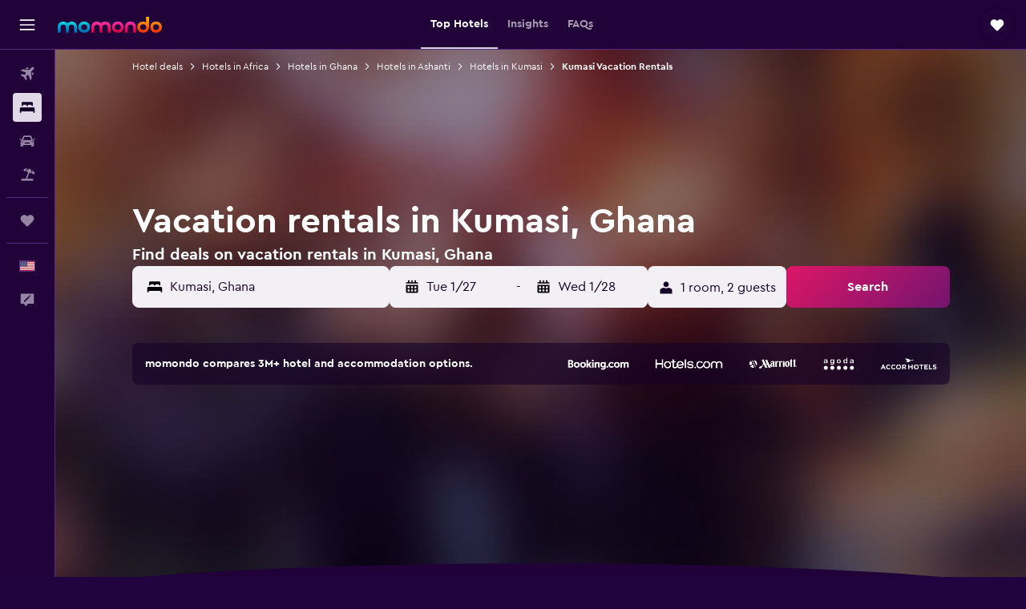

--- FILE ---
content_type: text/html;charset=UTF-8
request_url: https://www.momondo.com/hotels/kumasi-vacation-rentals-15177.ksp
body_size: 89230
content:
<!DOCTYPE html>
<html lang='en-us' dir='ltr'>
<head>
<meta name="r9-version" content="R801b"/><meta name="r9-built" content="20260120.060106"/><meta name="r9-rendered" content="Tue, 20 Jan 2026 21:39:32 GMT"/><meta name="r9-build-number" content="46"/><link rel="stylesheet" href="https://content.r9cdn.net/res/combined.css?v=948ea7f5090d436fa333e8f8fe4e75e9a07d82a8&amp;cluster=4"/><link rel="stylesheet" href="https://content.r9cdn.net/res/combined.css?v=23128cc198e96d02f01e270f711605c67173331b&amp;cluster=4"/><meta name="viewport" content="width=device-width, initial-scale=1, minimum-scale=1"/><meta name="format-detection" content="telephone=no"/><link rel="icon" href="/favicon.ico" sizes="any"/><link rel="icon" href="/icon.svg" type="image/svg+xml"/><title>Vacation Apartments &amp; Rentals in Kumasi from $24 / night - momondo</title><meta name="description" content="Search for and book vacation apartments and rentals in Kumasi, Ghana with momondo - compare over 0 Kumasi property rentals from $24 / night."/><link rel="preconnect" href="apis.google.com"/><link rel="dns-prefetch" href="apis.google.com"/><link rel="preconnect" href="www.googletagmanager.com"/><link rel="dns-prefetch" href="www.googletagmanager.com"/><link rel="preconnect" href="www.google-analytics.com"/><link rel="dns-prefetch" href="www.google-analytics.com"/><script type="text/javascript">
var safari13PlusRegex = /Macintosh;.*?Version\/(1[3-9]|[2-9][0-9]+)(\.[0-9]+)* Safari/;
if (
window &&
window.navigator &&
window.navigator.userAgent &&
window.navigator.userAgent.indexOf('Safari') > -1 &&
window.navigator.userAgent.indexOf('Chrome') === -1 &&
safari13PlusRegex.test(window.navigator.userAgent)
) {
if (
'ontouchstart' in window &&
(!('cookieEnabled' in window.navigator) || window.navigator.cookieEnabled)
) {
if (
decodeURIComponent(document.cookie).indexOf('pmov=') < 0 &&
decodeURIComponent(document.cookie).indexOf('oo.tweb=') < 0
) {
var d = new Date();
d.setTime(d.getTime() + 90 * 24 * 60 * 60 * 1000);
document.cookie = 'pmov=tb;path=/;expires=' + d.toUTCString();
}
}
}
</script><meta name="kayak_page" content="hotel,static-city-rentals,unknown"/><meta name="seop" content="15177"/><meta name="seo-cache" content="true"/><meta name="kayak_seo_splitxp" content="seo-hotels-shared-ui-form-mm=enabled"/><script type="text/javascript">
var DynamicContextPromise = (function (handler) {
this.status = 0;
this.value = undefined;
this.thenCallbacks = [];
this.catchCallbacks = [];
this.then = function(fn) {
if (this.status === 0) {
this.thenCallbacks.push(fn);
}
if (this.status === 1) {
fn(this.value);
}
return this;
}.bind(this);
this.catch = function(fn) {
if (this.status === 0) {
this.catchCallbacks.push(fn);
}
if (this.status === 2) {
fn(this.value);
}
return this;
}.bind(this);
var resolve = function(value) {
if (this.status === 0) {
this.status = 1;
this.value = value;
this.thenCallbacks.forEach(function(fn) {
fn(value)
});
}
}.bind(this);
var reject = function(value) {
if (this.status === 0) {
this.status = 2;
this.value = value;
this.catchCallbacks.forEach(function(fn) {
fn(value)
});
}
}.bind(this);
try {
handler(resolve, reject);
} catch (err) {
reject(err);
}
return {
then: this.then,
catch: this.catch,
};
}).bind({})
var ie = (function () {
var undef,
v = 3,
div = document.createElement('div'),
all = div.getElementsByTagName('i');
while (div.innerHTML = '<!--[if gt IE ' + (++v) + ']><i></i><![endif]-->', all[0]);
return v > 4 ? v : undef;
}());
var xhr = ie <= 9 ? new XDomainRequest() : new XMLHttpRequest();
var trackingQueryParams = "";
var getOnlyValidParams = function(paramsList, reservedParamsList) {
var finalParamsList = [];
for (var i = 0; i < paramsList.length; i++) {
if (reservedParamsList.indexOf(paramsList[i].split('=')[0]) == -1) {
finalParamsList.push(paramsList[i]);
}
}
return finalParamsList;
}
var removeUnnecessaryQueryStringChars = function(paramsString) {
if (paramsString.charAt(0) === '?') {
return paramsString.substr(1);
}
return paramsString;
}
var reservedParamsList = ['vertical', 'pageId', 'subPageId', 'originalReferrer', 'seoPlacementId', 'seoLanguage', 'seoCountry', 'tags'];
var paramsString = window.location && window.location.search;
if (paramsString) {
paramsString = removeUnnecessaryQueryStringChars(paramsString);
var finalParamsList = getOnlyValidParams(paramsString.split('&'), reservedParamsList)
trackingQueryParams = finalParamsList.length > 0 ? "&" + finalParamsList.join("&") + "&seo=true" : "";
}
var trackingUrl = '/s/run/fpc/context' +
'?vertical=hotel' +
'&pageId=static-city-rentals' +
'&subPageId=unknown' +
'&originalReferrer=' + encodeURIComponent(document.referrer) +
'&seoPlacementId=' + encodeURIComponent('15177') +
'&tags=' + encodeURIComponent('') +
'&origin=' + encodeURIComponent('') +
'&destination=' + encodeURIComponent('') +
'&isSeoPage=' + encodeURIComponent('true') +
'&domain=' + encodeURIComponent(window.location.host) +
trackingQueryParams;
xhr.open('GET', trackingUrl, true);
xhr.responseType = 'json';
window.R9 = window.R9 || {};
window.R9.unhiddenElements = [];
window.R9.dynamicContextPromise = new DynamicContextPromise(function(resolve, reject) {
xhr.onload = function () {
if (xhr.readyState === xhr.DONE && xhr.status === 200) {
window.R9 = window.R9 || {};
window.R9.globals = window.R9.globals || {};
resolve(xhr.response);
if (xhr.response['formToken']) {
R9.globals.formtoken = xhr.response['formToken'];
}
if (xhr.response['jsonPlacementEnabled'] && xhr.response['jsonGlobalPlacementEnabled']) {
if (xhr.response['placement']) {
R9.globals.placement = xhr.response['placement'];
}
if (xhr.response['affiliate']) {
R9.globals.affiliate = xhr.response['affiliate'];
}
}
if (xhr.response['dsaRemovableFields']) {
var dsaRemovableParamsList = xhr.response['dsaRemovableFields'];
var query = window.location.search.slice(1) || "";
var params = query.split('&');
var needRemoveParams = false;
for (var i = 0; i < dsaRemovableParamsList.length; i++) {
if (query.indexOf(dsaRemovableParamsList[i] + '=') != -1) {
needRemoveParams = true;
break;
}
}
if (needRemoveParams) {
var path = window.location.pathname;
var finalQuery = [];
for (var i = 0; i < params.length; i++) {
if (dsaRemovableParamsList.indexOf(params[i].split('=')[0]) == -1) {
finalQuery.push(params[i]);
}
}
if (window.history.replaceState) {
window.history.replaceState({}, document.title, path + (finalQuery.length > 0 ? '?' + finalQuery.join('&') : ''));
}
}
if(xhr.response['cachedCookieConsentEnabled']) {
var unhideElement = (elementId) => {
var elementToUnhide = document.querySelector(elementId);
if (elementToUnhide) {
window.R9.unhiddenElements = window.R9.unhiddenElements || [];
window.R9.unhiddenElements.push(elementId.replace('#', ''));
elementToUnhide.removeAttribute('hidden');
elementToUnhide.dispatchEvent(new Event('initialStaticHideRemove'));
}
}
var unhideCookieConsent = () => {
if (xhr.response['showSharedIabTcfDialog']) {
unhideElement('#iab-tcf-dialog');
}
if (xhr.response['showDataTransferDisclaimerDialog']) {
unhideElement('#shared-data-transfer-disclaimer-dialog');
}
if (xhr.response['showTwoPartyConsentDialog']) {
unhideElement('#shared-two-part-consent-dialog');
}
}
if (document.readyState === "loading") {
document.addEventListener("DOMContentLoaded", unhideCookieConsent);
} else {
unhideCookieConsent();
}
}
}
} else {
reject(xhr.response);
}
};
})
xhr.send('');
</script><link rel="canonical" href="https://www.momondo.com/hotels/kumasi-vacation-rentals-15177.ksp"/><link rel="alternate" hrefLang="de-DE" href="https://www.momondo.de/hotels/kumasi-vacation-rentals-15177.ksp"/><link rel="alternate" hrefLang="fr-FR" href="https://www.momondo.fr/hotel/kumasi-vacation-rentals-15177.ksp"/><link rel="alternate" hrefLang="en-GB" href="https://www.momondo.co.uk/hotels/kumasi-vacation-rentals-15177.ksp"/><link rel="alternate" hrefLang="en-US" href="https://www.momondo.com/hotels/kumasi-vacation-rentals-15177.ksp"/><meta property="og:image" content="https://content.r9cdn.net/rimg/provider-logos/common/socialmedia/momondo-logo.png?width=1200&amp;height=630&amp;crop=false"/><meta property="og:image:width" content="1200"/><meta property="og:image:height" content="630"/><meta property="og:title" content="Vacation Apartments &amp; Rentals in Kumasi from $24 / night - momondo"/><meta property="og:type" content="website"/><meta property="og:description" content="Search for and book vacation apartments and rentals in Kumasi, Ghana with momondo - compare over 0 Kumasi property rentals from $24 / night."/><meta property="og:url" content="https://www.momondo.com/hotels/kumasi-vacation-rentals-15177.ksp"/><meta property="og:site_name" content="momondo"/><meta property="fb:pages" content="148785901841216"/><meta property="twitter:title" content="Vacation Apartments &amp; Rentals in Kumasi from $24 / night - momondo"/><meta name="twitter:description" content="Search for and book vacation apartments and rentals in Kumasi, Ghana with momondo - compare over 0 Kumasi property rentals from $24 / night."/><meta name="twitter:image:src" content="https://content.r9cdn.net/rimg/provider-logos/common/socialmedia/momondo-logo.png?width=440&amp;height=220&amp;crop=false"/><meta name="twitter:card" content="summary_large_image"/><meta name="twitter:site" content="@momondo"/><meta name="twitter:creator" content="@momondo"/><meta name="robots" content="index,follow"/><link rel="apple-touch-icon" href="/apple-touch-icon.png"/><link rel="apple-touch-icon" sizes="60x60" href="/apple-touch-icon-60x60.png"/><link rel="apple-touch-icon" sizes="76x76" href="/apple-touch-icon-76x76.png"/><link rel="apple-touch-icon" sizes="120x120" href="/apple-touch-icon-120x120.png"/><link rel="apple-touch-icon" sizes="152x152" href="/apple-touch-icon-152x152.png"/><link rel="apple-touch-icon" sizes="167x167" href="/apple-touch-icon-167x167.png"/><link rel="apple-touch-icon" sizes="180x180" href="/apple-touch-icon-180x180.png"/><script type="application/ld+json">{"@context":"https://schema.org","@type":"Website","name":"momondo","url":"https://www.momondo.com"}</script><script type="application/ld+json">{"@context":"http://schema.org","@type":"Organization","name":"momondo","url":"https://www.momondo.com/hotels/kumasi-vacation-rentals-15177.ksp","sameAs":["https://www.facebook.com/momondo","https://www.instagram.com/momondo","https://x.com/momondo"]}</script><script type="application/ld+json">[{"@context":"http://schema.org","@type":"BreadcrumbList","name":"r9-alt","itemListElement":[{"@type":"ListItem","position":"1","item":{"@id":"https://www.momondo.com/hotels","name":"Hotel deals"}},{"@type":"ListItem","position":"2","item":{"@id":"/hotels/kumasi","name":"Hotels in Kumasi"}},{"@type":"ListItem","position":"3","item":{"@id":"/hotels/kumasi-vacation-rentals-15177.ksp","name":"Kumasi Vacation Rentals"}}]},{"@context":"http://schema.org","@type":"BreadcrumbList","name":"r9-full","itemListElement":[{"@type":"ListItem","position":"1","item":{"@id":"https://www.momondo.com/hotels","name":"Hotel deals"}},{"@type":"ListItem","position":"2","item":{"@id":"/hotels/africa","name":"Hotels in Africa"}},{"@type":"ListItem","position":"3","item":{"@id":"/hotels/ghana","name":"Hotels in Ghana"}},{"@type":"ListItem","position":"4","item":{"@id":"/hotels/ashanti-region.ksp","name":"Hotels in Ashanti"}},{"@type":"ListItem","position":"5","item":{"@id":"/hotels/kumasi","name":"Hotels in Kumasi"}},{"@type":"ListItem","position":"6","item":{"@id":"/hotels/kumasi-vacation-rentals-15177.ksp","name":"Kumasi Vacation Rentals"}}]}]</script><script type="application/ld+json">{"@context":"http://schema.org","@type":"FAQPage","mainEntity":[{"@type":"Question","name":"How long do people typically book vacation apartments for in Kumasi?","acceptedAnswer":{"@type":"Answer","text":"A vacation apartment rental booking of around 5 nights is most popular for those visiting Kumasi. <a href=\"https://www.momondo.com/hotels/kumasi-vacation-rentals-15177.ksp\">Find hotel deals in Kumasi on momondo</a>"}},{"@type":"Question","name":"How much does a vacation rental apartment in Kumasi cost?","acceptedAnswer":{"@type":"Answer","text":"Around $142 per night is the typical cost of a vacation apartment in Kumasi - note that if you are booking an apartment for a larger group or require more rooms and facilities in your rental, the price will likely be higher. <a href=\"https://www.momondo.com/hotels/kumasi-vacation-rentals-15177.ksp\">Find hotel deals in Kumasi on momondo</a>"}},{"@type":"Question","name":"When is the best time to book a vacation rental in Kumasi?","acceptedAnswer":{"@type":"Answer","text":"March is often the cheapest month to rent a vacation apartment in Kumasi. Prices per night can be around 80% below average at this time. <a href=\"https://www.momondo.com/hotels/kumasi-vacation-rentals-15177.ksp\">Find hotel deals in Kumasi on momondo</a>"}},{"@type":"Question","name":"How many operators does momondo search for hotels in Kumasi?","acceptedAnswer":{"@type":"Answer","text":"There are 350 operators available for hotels in Kumasi as of January 2026."}},{"@type":"Question","name":"When did momondo last update prices for hotels in Kumasi?","acceptedAnswer":{"@type":"Answer","text":"Prices for hotels in Kumasi are updated daily."}}]}</script><script type="application/ld+json">{"@context":"http://schema.org","@type":"Service","broker":{"@type":"Organization","name":"momondo"},"url":"https://www.momondo.com/hotels/kumasi-vacation-rentals-15177.ksp","serviceType":"Hotels in Kumasi","offers":{"@type":"AggregateOffer","lowPrice":"$24","priceCurrency":"USD"}}</script><script type="application/ld+json">{"@context":"https://schema.org","@type":"TouristDestination","name":"Kumasi"}</script><script type="application/ld+json">{"@context":"https://schema.org","@type":"ItemList","itemListOrder":"https://schema.org/ItemListOrderAscending","description":"46 best hotels in Kumasi","itemListElement":[{"@type":"ListItem","position":1,"url":"https://www.momondo.com/hotels/kumasi/Villa-Sankofa.mhd2322611.ksp"}]}</script><script type="application/ld+json">{"@context":"http://schema.org","@type":"Hotel","name":"One Cozy Bedroom in a shared apartment","url":"https://www.momondo.comundefined","starRating":"0","alternateName":["One Cozy Bedroom in a shared apartment Kumasi","One Cozy Bedroom in a shared apartment Kumasi, Ashanti"],"address":{"@type":"PostalAddress","streetAddress":"","addressLocality":"Kumasi","addressRegion":"Ashanti","addressCountry":"Ghana"},"priceRange":"$24"}</script><script type="application/ld+json">{"@context":"http://schema.org","@type":"Hotel","name":"Renajoe Ejisu-Kubease","url":"https://www.momondo.comundefined","starRating":"0","alternateName":["Renajoe Ejisu-Kubease Kumasi","Renajoe Ejisu-Kubease Kumasi, Ashanti"],"address":{"@type":"PostalAddress","streetAddress":"","addressLocality":"Kumasi","addressRegion":"Ashanti","addressCountry":"Ghana"},"priceRange":"$29","image":"/rimg/himg/d8/89/05/expedia_group-9295081-152432263-617807.jpg?width=200&height=200&crop=true","photo":[{"@type":"ImageObject","contentUrl":"/himg/d8/89/05/expedia_group-9295081-152432263-617807.jpg","description":"Renajoe Ejisu-Kubease"}],"amenityFeature":["lake_view","city_view","river_view","kitchen","gameroom","tennis","terrace/patio","balcony","ac","coffee_machine"]}</script><script type="application/ld+json">{"@context":"http://schema.org","@type":"Hotel","name":"Rankbel Holidays Apartment","url":"https://www.momondo.comundefined","starRating":"0","alternateName":["Rankbel Holidays Apartment Kumasi","Rankbel Holidays Apartment Kumasi, Ashanti"],"address":{"@type":"PostalAddress","streetAddress":"","addressLocality":"Kumasi","postalCode":"","addressRegion":"Ashanti","addressCountry":"Ghana"},"priceRange":"$30","aggregateRating":{"@type":"AggregateRating","bestRating":"10","ratingValue":"8.7","ratingCount":"1"},"amenityFeature":["kitchen","terrace/patio","balcony","ac","washing_machine","towels","flat_screen_tv","tv","cablesat","microwave"]}</script><script type="application/ld+json">{"@context":"http://schema.org","@type":"Hotel","name":"Sunlit Top Floor +Starlink Wi-Fi + Laundry Machine","url":"https://www.momondo.comundefined","starRating":"0","alternateName":["Sunlit Top Floor +Starlink Wi-Fi + Laundry Machine Kumasi","Sunlit Top Floor +Starlink Wi-Fi + Laundry Machine Kumasi, Ashanti"],"address":{"@type":"PostalAddress","streetAddress":"","addressLocality":"Kumasi","addressRegion":"Ashanti","addressCountry":"Ghana"},"priceRange":"$34","image":"/rimg/himg/98/b5/c6/expedia_group-11196070-38470517-136905.jpg?width=200&height=200&crop=true","photo":[{"@type":"ImageObject","contentUrl":"/himg/98/b5/c6/expedia_group-11196070-38470517-136905.jpg","description":"Sunlit Top Floor +Starlink Wi-Fi + Laundry Machine"}],"amenityFeature":["ironandironingboard"]}</script><script type="application/ld+json">{"@context":"http://schema.org","@type":"Hotel","name":"Suite Dreams Luxe - Vesgrah Home","url":"https://www.momondo.comundefined","starRating":"0","alternateName":["Suite Dreams Luxe - Vesgrah Home Kumasi","Suite Dreams Luxe - Vesgrah Home Kumasi, Ashanti"],"address":{"@type":"PostalAddress","streetAddress":"","addressLocality":"Kumasi","addressRegion":"Ashanti","addressCountry":"Ghana"},"priceRange":"$34","aggregateRating":{"@type":"AggregateRating","bestRating":"10","ratingValue":"9.0","ratingCount":"4"},"amenityFeature":["mountain_view","kitchen","terrace/patio","balcony","ac","washing_machine","linens","towels","flat_screen_tv","tv"]}</script><script type="application/ld+json">{"@context":"http://schema.org","@type":"Hotel","name":"water gate BnB traditional & cozy","url":"https://www.momondo.comundefined","starRating":"0","alternateName":["water gate BnB traditional & cozy Kumasi","water gate BnB traditional & cozy Kumasi, Ashanti"],"address":{"@type":"PostalAddress","streetAddress":"","addressLocality":"Kumasi","postalCode":"","addressRegion":"Ashanti","addressCountry":"Ghana"},"priceRange":"$35","image":"/rimg/himg/b2/67/10/expedia_group-1070065306-393104-036953.jpg?width=200&height=200&crop=true","photo":[{"@type":"ImageObject","contentUrl":"/himg/b2/67/10/expedia_group-1070065306-393104-036953.jpg","description":"water gate BnB traditional & cozy"}],"amenityFeature":["ac","garden","dishwasher"]}</script><script type="application/ld+json">{"@context":"http://schema.org","@type":"Hotel","name":"Indigo Cottage","url":"https://www.momondo.comundefined","starRating":"0","alternateName":["Indigo Cottage Kumasi","Indigo Cottage Kumasi, Ashanti"],"address":{"@type":"PostalAddress","streetAddress":"","addressLocality":"Kumasi","postalCode":"","addressRegion":"Ashanti","addressCountry":"Ghana"},"priceRange":"$50","image":"/rimg/himg/ec/75/b3/expedia_group-9070514-f60209-220869.jpg?width=200&height=200&crop=true","photo":[{"@type":"ImageObject","contentUrl":"/himg/ec/75/b3/expedia_group-9070514-f60209-220869.jpg","description":"Indigo Cottage"}],"aggregateRating":{"@type":"AggregateRating","bestRating":"10","ratingValue":"7.9","ratingCount":"49"},"amenityFeature":["ac","flat_screen_tv","garden","ironandironingboard"]}</script><script type="application/ld+json">{"@context":"http://schema.org","@type":"Hotel","name":"Baffour Apartments","url":"https://www.momondo.comundefined","starRating":"0","alternateName":["Baffour Apartments Kumasi","Baffour Apartments Kumasi, Ashanti"],"address":{"@type":"PostalAddress","streetAddress":"","addressLocality":"Kumasi","postalCode":"","addressRegion":"Ashanti","addressCountry":"Ghana"},"priceRange":"$60","image":"/rimg/himg/56/b1/55/expedia_group-8893860-c0143e-268208.jpg?width=200&height=200&crop=true","photo":[{"@type":"ImageObject","contentUrl":"/himg/56/b1/55/expedia_group-8893860-c0143e-268208.jpg","description":"Baffour Apartments"}],"aggregateRating":{"@type":"AggregateRating","bestRating":"10","ratingValue":"8.6","ratingCount":"16"},"amenityFeature":["kitchen","gameroom","terrace/patio","balcony","ac","laundryroom","flat_screen_tv","tv","grill","bizcenter"]}</script><script type="application/ld+json">{"@context":"http://schema.org","@type":"Hotel","name":"Edens Villa Kumasi","url":"https://www.momondo.comundefined","starRating":"0","alternateName":[],"address":{"@type":"PostalAddress","streetAddress":"","addressLocality":"Kumasi","addressRegion":"Ashanti","addressCountry":"Ghana"},"priceRange":"$39","image":"/rimg/himg/95/de/2c/expedia_group-10991249-249559445-933761.jpg?width=200&height=200&crop=true","photo":[{"@type":"ImageObject","contentUrl":"/himg/95/de/2c/expedia_group-10991249-249559445-933761.jpg","description":"Edens Villa Kumasi"}],"amenityFeature":["free_toiletries","laundrysvc","desk","kettle"]}</script><script type="application/ld+json">{"@context":"http://schema.org","@type":"Hotel","name":"Monroe Luxury Apartments","url":"https://www.momondo.comundefined","starRating":"0","alternateName":["Monroe Luxury Apartments Kumasi","Monroe Luxury Apartments Kumasi, Ashanti"],"address":{"@type":"PostalAddress","streetAddress":"","addressLocality":"Kumasi","addressRegion":"Ashanti","addressCountry":"Ghana"},"priceRange":"$46","image":"/rimg/himg/47/b6/1f/expedia_group-1071114439-190505343-955297.jpg?width=200&height=200&crop=true","photo":[{"@type":"ImageObject","contentUrl":"/himg/47/b6/1f/expedia_group-1071114439-190505343-955297.jpg","description":"Monroe Luxury Apartments"}],"aggregateRating":{"@type":"AggregateRating","bestRating":"10","ratingValue":"9.3","ratingCount":"2"},"amenityFeature":["kitchen","terrace/patio","balcony","ac","washing_machine","flat_screen_tv","tv","inet","cablesat","microwave"]}</script><script type="application/ld+json">{"@context":"http://schema.org","@type":"Hotel","name":"Nuben Court","url":"https://www.momondo.comundefined","starRating":"0","alternateName":["Nuben Court Kumasi","Nuben Court Kumasi, Ashanti"],"address":{"@type":"PostalAddress","streetAddress":"","addressLocality":"Kumasi","postalCode":"","addressRegion":"Ashanti","addressCountry":"Ghana"},"priceRange":"$122","aggregateRating":{"@type":"AggregateRating","bestRating":"10","ratingValue":"6.7","ratingCount":"22"}}</script><script type="application/ld+json">{"@context":"http://schema.org","@type":"Hotel","name":"Margaret's Apartment","url":"https://www.momondo.comundefined","starRating":"0","alternateName":["Margaret's Apartment Kumasi","Margaret's Apartment Kumasi, Ashanti"],"address":{"@type":"PostalAddress","streetAddress":"","addressLocality":"Kumasi","postalCode":"","addressRegion":"Ashanti","addressCountry":"Ghana"},"priceRange":"$39","image":"/rimg/himg/2a/79/ec/expedia_group-7858053-248966178-391638.jpg?width=200&height=200&crop=true","photo":[{"@type":"ImageObject","contentUrl":"/himg/2a/79/ec/expedia_group-7858053-248966178-391638.jpg","description":"Margaret's Apartment"}]}</script><script type="application/ld+json">{"@context":"http://schema.org","@type":"Hotel","name":"Abank Village","url":"https://www.momondo.comundefined","starRating":"0","alternateName":["Abank Village Kumasi","Abank Village Kumasi, Ashanti"],"address":{"@type":"PostalAddress","streetAddress":"","addressLocality":"Kumasi","postalCode":"","addressRegion":"Ashanti","addressCountry":"Ghana"},"priceRange":"$50","image":"/rimg/himg/8c/d8/3f/expedia_group-8269695-6f8f2d-279856.jpg?width=200&height=200&crop=true","photo":[{"@type":"ImageObject","contentUrl":"/himg/8c/d8/3f/expedia_group-8269695-6f8f2d-279856.jpg","description":"Abank Village"}],"aggregateRating":{"@type":"AggregateRating","bestRating":"10","ratingValue":"8.0","ratingCount":"1"},"amenityFeature":["balcony","ac","garden","ironandironingboard","dining_table"]}</script><script type="application/ld+json">{"@context":"http://schema.org","@type":"Hotel","name":"Macoba Luxury Apartments","url":"https://www.momondo.comundefined","starRating":"0","alternateName":["Macoba Luxury Apartments Kumasi","Macoba Luxury Apartments Kumasi, Ashanti"],"address":{"@type":"PostalAddress","streetAddress":"","addressLocality":"Kumasi","postalCode":"","addressRegion":"Ashanti","addressCountry":"Ghana"},"priceRange":"$102","image":"/rimg/himg/08/f8/84/expedia_group-8527512-600481de-695906.jpg?width=200&height=200&crop=true","photo":[{"@type":"ImageObject","contentUrl":"/himg/08/f8/84/expedia_group-8527512-600481de-695906.jpg","description":"Macoba Luxury Apartments"}],"aggregateRating":{"@type":"AggregateRating","bestRating":"10","ratingValue":"8.5","ratingCount":"27"},"amenityFeature":["terrace/patio","balcony","ac","laundryroom","linens","towels","flat_screen_tv","tv","free_toiletries","inet"]}</script><script type="application/ld+json">{"@context":"http://schema.org","@type":"Hotel","name":"Gyamfuaa Court Apartment","url":"https://www.momondo.comundefined","starRating":"0","alternateName":["Gyamfuaa Court Apartment Kumasi","Gyamfuaa Court Apartment Kumasi, Ashanti"],"address":{"@type":"PostalAddress","streetAddress":"","addressLocality":"Kumasi","postalCode":"","addressRegion":"Ashanti","addressCountry":"Ghana"},"priceRange":"$123","image":"/rimg/himg/2e/fe/42/expedia_group-9042776-247879654-610860.jpg?width=200&height=200&crop=true","photo":[{"@type":"ImageObject","contentUrl":"/himg/2e/fe/42/expedia_group-9042776-247879654-610860.jpg","description":"Gyamfuaa Court Apartment"}],"aggregateRating":{"@type":"AggregateRating","bestRating":"10","ratingValue":"8.2","ratingCount":"5"},"amenityFeature":["balcony","ac","free_toiletries","hypoallergenic","bathrobe","ironandironingboard","dining_room","ice_maker","kettle","dining_table"]}</script><script type="application/ld+json">{"@context":"http://schema.org","@type":"Hotel","name":"Executive 2 Bedrooms Apartment","url":"https://www.momondo.comundefined","starRating":"0","alternateName":["Executive 2 Bedrooms Apartment Kumasi","Executive 2 Bedrooms Apartment Kumasi, Ashanti"],"address":{"@type":"PostalAddress","streetAddress":"","addressLocality":"Kumasi","addressRegion":"Ashanti","addressCountry":"Ghana"},"priceRange":"$40","amenityFeature":["mountain_view","kitchen","terrace/patio","balcony","ac","washing_machine","linens","towels","flat_screen_tv","tv"]}</script><script type="application/ld+json">{"@context":"http://schema.org","@type":"Hotel","name":"Kumasi Luxury Apartments @ The Fairview","url":"https://www.momondo.comundefined","starRating":"0","alternateName":[],"address":{"@type":"PostalAddress","streetAddress":"","addressLocality":"Kumasi","postalCode":"","addressRegion":"Ashanti","addressCountry":"Ghana"},"priceRange":"$159","image":"/rimg/himg/48/0a/91/expedia_group-10132276-92308489-431788.jpg?width=200&height=200&crop=true","photo":[{"@type":"ImageObject","contentUrl":"/himg/48/0a/91/expedia_group-10132276-92308489-431788.jpg","description":"Kumasi Luxury Apartments @ The Fairview"}],"aggregateRating":{"@type":"AggregateRating","bestRating":"10","ratingValue":"9.4","ratingCount":"106"},"amenityFeature":["kitchen","kitchenette","terrace/patio","balcony","outdoor_dining_area","ac","washing_machine","tumble_dryer","linens","towels"]}</script><script type="application/ld+json">{"@context":"http://schema.org","@type":"Hotel","name":"Luxurious 1 BR executive apt in kumasi. Free Breakfast, high speed internet!","url":"https://www.momondo.comundefined","starRating":"0","alternateName":["Luxurious 1 BR executive apt in kumasi. Free Breakfast, high speed internet! Kumasi","Luxurious 1 BR executive apt in kumasi. Free Breakfast, high speed internet! Kumasi, Ashanti"],"address":{"@type":"PostalAddress","streetAddress":"","addressLocality":"Kumasi","postalCode":"","addressRegion":"Ashanti","addressCountry":"Ghana"},"priceRange":"$49","image":"/rimg/himg/03/d0/45/expedia_group-10934777-c28282-898416.jpg?width=200&height=200&crop=true","photo":[{"@type":"ImageObject","contentUrl":"/himg/03/d0/45/expedia_group-10934777-c28282-898416.jpg","description":"Luxurious 1 BR executive apt in kumasi. Free Breakfast, high speed internet!"}],"amenityFeature":["ac","fitnesscenter","hairdryer","ironandironingboard","heating"]}</script><script type="application/ld+json">{"@context":"http://schema.org","@type":"Hotel","name":"Sigma Theta Homes - Old Tafo","url":"https://www.momondo.comundefined","starRating":"0","alternateName":["Sigma Theta Homes - Old Tafo Kumasi","Sigma Theta Homes - Old Tafo Kumasi, Ashanti"],"address":{"@type":"PostalAddress","streetAddress":"","addressLocality":"Kumasi","addressRegion":"Ashanti","addressCountry":"Ghana"},"priceRange":"$37","aggregateRating":{"@type":"AggregateRating","bestRating":"10","ratingValue":"8.5","ratingCount":"9"},"amenityFeature":["kitchen","ac","flat_screen_tv","tv","inet","autorental","microwave","refrigerator","nosmoke","smokealarm"]}</script><script type="application/ld+json">{"@context":"http://schema.org","@type":"Hotel","name":"The Aud Luxury Apartments","url":"https://www.momondo.comundefined","starRating":"0","alternateName":["The Aud Luxury Apartments Kumasi","The Aud Luxury Apartments Kumasi, Ashanti"],"address":{"@type":"PostalAddress","streetAddress":"","addressLocality":"Kumasi","postalCode":"","addressRegion":"Ashanti","addressCountry":"Ghana"},"priceRange":"$138","image":"/rimg/himg/2b/60/32/expedia_group-1070990555-e29d3d-157787.jpg?width=200&height=200&crop=true","photo":[{"@type":"ImageObject","contentUrl":"/himg/2b/60/32/expedia_group-1070990555-e29d3d-157787.jpg","description":"The Aud Luxury Apartments"}],"aggregateRating":{"@type":"AggregateRating","bestRating":"10","ratingValue":"8.4","ratingCount":"10"},"amenityFeature":["outpool","hottub","kitchen","kitchenette","terrace/patio","balcony","ac","laundryroom","washing_machine","tumble_dryer"]}</script><script type="application/ld+json">{"@context":"http://schema.org","@type":"Hotel","name":"Stunning 2 Bedroom Affordable pl","url":"https://www.momondo.comundefined","starRating":"0","alternateName":["Stunning 2 Bedroom Affordable pl Kumasi","Stunning 2 Bedroom Affordable pl Kumasi, Ashanti"],"address":{"@type":"PostalAddress","streetAddress":"","addressLocality":"Kumasi","addressRegion":"Ashanti","addressCountry":"Ghana"},"priceRange":"$47","aggregateRating":{"@type":"AggregateRating","bestRating":"10","ratingValue":"8.1","ratingCount":"12"},"amenityFeature":["mountain_view","kitchen","terrace/patio","balcony","ac","washing_machine","linens","towels","flat_screen_tv","tv"]}</script><script type="application/ld+json">{"@context":"http://schema.org","@type":"Hotel","name":"Blessedlife Apartment","url":"https://www.momondo.comundefined","starRating":"0","telephone":"+233 241 418 152","alternateName":["Blessedlife Apartment Kumasi","Blessedlife Apartment Kumasi, Ashanti"],"address":{"@type":"PostalAddress","streetAddress":"First Floor, Osei Tutu Estate, Gye Nyame Block 11","addressLocality":"Kumasi","addressRegion":"Ashanti","addressCountry":"Ghana"},"priceRange":"$154"}</script><script type="application/ld+json">{"@context":"http://schema.org","@type":"Hotel","name":"Steaman Heights","url":"https://www.momondo.comundefined","starRating":"0","alternateName":["Steaman Heights Kumasi","Steaman Heights Kumasi, Ashanti"],"address":{"@type":"PostalAddress","streetAddress":"","addressLocality":"Kumasi","postalCode":"","addressRegion":"Ashanti","addressCountry":"Ghana"},"priceRange":"$123","image":"/rimg/himg/d8/79/fd/expedia_group-1071911882-237656931-731667.jpg?width=200&height=200&crop=true","photo":[{"@type":"ImageObject","contentUrl":"/himg/d8/79/fd/expedia_group-1071911882-237656931-731667.jpg","description":"Steaman Heights"}],"aggregateRating":{"@type":"AggregateRating","bestRating":"10","ratingValue":"10.0","ratingCount":"1"},"amenityFeature":["outpool","kitchen","kitchenette","outdoor_fireplace","terrace/patio","balcony","ac","laundryroom","washing_machine","towels"]}</script><script type="application/ld+json">{"@context":"http://schema.org","@type":"Hotel","name":"Nanani Luxury Villa - 3 Bedrooms","url":"https://www.momondo.comundefined","starRating":"0","alternateName":["Nanani Luxury Villa - 3 Bedrooms Kumasi","Nanani Luxury Villa - 3 Bedrooms Kumasi, Ashanti"],"address":{"@type":"PostalAddress","streetAddress":"","addressLocality":"Kumasi","addressRegion":"Ashanti","addressCountry":"Ghana"},"priceRange":"$108","aggregateRating":{"@type":"AggregateRating","bestRating":"10","ratingValue":"9.0","ratingCount":"1"},"amenityFeature":["kitchen","terrace/patio","balcony","ac","washing_machine","linens","towels","flat_screen_tv","tv","free_toiletries"]}</script><script type="application/ld+json">{"@context":"http://schema.org","@type":"Hotel","name":"Hemang Villa","url":"https://www.momondo.comundefined","starRating":"0","alternateName":["Hemang Villa Kumasi","Hemang Villa Kumasi, Ashanti"],"address":{"@type":"PostalAddress","streetAddress":"","addressLocality":"Kumasi","addressRegion":"Ashanti","addressCountry":"Ghana"},"priceRange":"$36","amenityFeature":["kitchen","ac","washing_machine","linens","towels","flat_screen_tv","tv","grill","free_toiletries","inet"]}</script><script type="application/ld+json">{"@context":"http://schema.org","@type":"Hotel","name":"Condos De La Chichi","url":"https://www.momondo.comundefined","starRating":"0","alternateName":["Condos De La Chichi Kumasi","Condos De La Chichi Kumasi, Ashanti"],"address":{"@type":"PostalAddress","streetAddress":"","addressLocality":"Kumasi","postalCode":"","addressRegion":"Ashanti","addressCountry":"Ghana"},"priceRange":"$84","image":"/rimg/himg/93/48/64/expedia_group-1072344863-c09c86-177430.jpg?width=200&height=200&crop=true","photo":[{"@type":"ImageObject","contentUrl":"/himg/93/48/64/expedia_group-1072344863-c09c86-177430.jpg","description":"Condos De La Chichi"}],"aggregateRating":{"@type":"AggregateRating","bestRating":"10","ratingValue":"7.7","ratingCount":"14"},"amenityFeature":["kitchen","kitchenette","terrace/patio","balcony","ac","washing_machine","linens","towels","flat_screen_tv","tv"]}</script><script type="application/ld+json">{"@context":"http://schema.org","@type":"Hotel","name":"Villa Sankofa","url":"https://www.momondo.com/hotels/kumasi/Villa-Sankofa.mhd2322611.ksp","starRating":"0","alternateName":["Villa Sankofa Kumasi","Villa Sankofa Kumasi, Ashanti"],"address":{"@type":"PostalAddress","streetAddress":"","addressLocality":"Kumasi","postalCode":"","addressRegion":"Ashanti","addressCountry":"Ghana"},"priceRange":"$156","image":"/rimg/himg/ef/9a/0c/expedia_group-2322611-228282753-273341.jpg?width=200&height=200&crop=true","photo":[{"@type":"ImageObject","contentUrl":"/himg/ef/9a/0c/expedia_group-2322611-228282753-273341.jpg","description":"Villa Sankofa"}],"aggregateRating":{"@type":"AggregateRating","bestRating":"10","ratingValue":"9.2","ratingCount":"5"},"amenityFeature":["balcony","ac","laundryroom","grill","free_toiletries","airportshuttle","meetingfacilities","bar","laundrysvc","garden"]}</script><script type="application/ld+json">{"@context":"http://schema.org","@type":"Hotel","name":"Baffour Studio","url":"https://www.momondo.comundefined","starRating":"0","alternateName":["Baffour Studio Kumasi","Baffour Studio Kumasi, Ashanti"],"address":{"@type":"PostalAddress","streetAddress":"","addressLocality":"Kumasi","addressRegion":"Ashanti","addressCountry":"Ghana"},"priceRange":"$63","aggregateRating":{"@type":"AggregateRating","bestRating":"10","ratingValue":"7.6","ratingCount":"7"},"amenityFeature":["terrace/patio","balcony","ac","linens","towels","flat_screen_tv","tv","free_toiletries","inet","cablesat"]}</script><script type="application/ld+json">{"@context":"http://schema.org","@type":"Hotel","name":"Homestay - ishmael home of kindness","url":"https://www.momondo.comundefined","starRating":"0","alternateName":["Homestay - ishmael home of kindness Kumasi","Homestay - ishmael home of kindness Kumasi, Ashanti"],"address":{"@type":"PostalAddress","streetAddress":"","addressLocality":"Kumasi","postalCode":"","addressRegion":"Ashanti","addressCountry":"Ghana"},"priceRange":"$46"}</script><script type="application/ld+json">{"@context":"http://schema.org","@type":"Hotel","name":"Prestigious two bedroom apartment gives you luxurious home ambiance.","url":"https://www.momondo.comundefined","starRating":"0","alternateName":["Prestigious two bedroom apartment gives you luxurious home ambiance. Kumasi","Prestigious two bedroom apartment gives you luxurious home ambiance. Kumasi, Ashanti"],"address":{"@type":"PostalAddress","streetAddress":"","addressLocality":"Kumasi","postalCode":"","addressRegion":"Ashanti","addressCountry":"Ghana"},"priceRange":"$363","image":"/rimg/himg/d2/2c/f7/expedia_group-8867142-5bef4cd1-528853.jpg?width=200&height=200&crop=true","photo":[{"@type":"ImageObject","contentUrl":"/himg/d2/2c/f7/expedia_group-8867142-5bef4cd1-528853.jpg","description":"Prestigious two bedroom apartment gives you luxurious home ambiance."}],"amenityFeature":["ac"]}</script><script type="application/ld+json">{"@context":"http://schema.org","@type":"Hotel","name":"Affordable 4 bedroom luxury apartment","url":"https://www.momondo.comundefined","starRating":"0","alternateName":["Affordable 4 bedroom luxury apartment Kumasi","Affordable 4 bedroom luxury apartment Kumasi, Ashanti"],"address":{"@type":"PostalAddress","streetAddress":"","addressLocality":"Kumasi","postalCode":"","addressRegion":"Ashanti","addressCountry":"Ghana"},"priceRange":"$351","image":"/rimg/himg/d1/9b/12/expedia_group-9508183-4598f6-805289.jpg?width=200&height=200&crop=true","photo":[{"@type":"ImageObject","contentUrl":"/himg/d1/9b/12/expedia_group-9508183-4598f6-805289.jpg","description":"Affordable 4 bedroom luxury apartment"}],"amenityFeature":["ac","inet"]}</script><script type="application/ld+json">{"@context":"http://schema.org","@type":"Hotel","name":"Standard One Bedroom Apartment Near Knus","url":"https://www.momondo.comundefined","starRating":"0","alternateName":["Standard One Bedroom Apartment Near Knus Kumasi","Standard One Bedroom Apartment Near Knus Kumasi, Ashanti"],"address":{"@type":"PostalAddress","streetAddress":"","addressLocality":"Kumasi","postalCode":"","addressRegion":"Ashanti","addressCountry":"Ghana"},"priceRange":"$50"}</script><script type="application/ld+json">{"@context":"http://schema.org","@type":"Hotel","name":"Cozy 2Bedroom w/Queen Beds + vibrant Living Room + Hi-speed WiFi + Kitchen","url":"https://www.momondo.comundefined","starRating":"0","alternateName":["Cozy 2Bedroom w/Queen Beds + vibrant Living Room + Hi-speed WiFi + Kitchen Kumasi","Cozy 2Bedroom w/Queen Beds + vibrant Living Room + Hi-speed WiFi + Kitchen Kumasi, Ashanti"],"address":{"@type":"PostalAddress","streetAddress":"","addressLocality":"Kumasi","addressRegion":"Ashanti","addressCountry":"Ghana"},"priceRange":"$119","image":"/rimg/himg/87/19/82/expedia_group-10637226-62213997-490166.jpg?width=200&height=200&crop=true","photo":[{"@type":"ImageObject","contentUrl":"/himg/87/19/82/expedia_group-10637226-62213997-490166.jpg","description":"Cozy 2Bedroom w/Queen Beds + vibrant Living Room + Hi-speed WiFi + Kitchen"}],"amenityFeature":["ac","kettle","blender","dining_table","first_aid_kit","wififree","fire_extinguisher"]}</script><script type="application/ld+json">{"@context":"http://schema.org","@type":"Hotel","name":"Magnolia Garden Apartments","url":"https://www.momondo.comundefined","starRating":"0","alternateName":["Magnolia Garden Apartments Kumasi","Magnolia Garden Apartments Kumasi, Ashanti"],"address":{"@type":"PostalAddress","streetAddress":"","addressLocality":"Kumasi","addressRegion":"Ashanti","addressCountry":"Ghana"},"priceRange":"$43","image":"/rimg/himg/b0/b4/9b/expedia_group-11065561-119180650-573957.jpg?width=200&height=200&crop=true","photo":[{"@type":"ImageObject","contentUrl":"/himg/b0/b4/9b/expedia_group-11065561-119180650-573957.jpg","description":"Magnolia Garden Apartments"}],"amenityFeature":["balcony","ac","childpool"]}</script><script type="application/ld+json">{"@context":"http://schema.org","@type":"Hotel","name":"Sigma Theta Homes - Knust Area","url":"https://www.momondo.comundefined","starRating":"0","alternateName":["Sigma Theta Homes - Knust Area Kumasi","Sigma Theta Homes - Knust Area Kumasi, Ashanti"],"address":{"@type":"PostalAddress","streetAddress":"","addressLocality":"Kumasi","addressRegion":"Ashanti","addressCountry":"Ghana"},"priceRange":"$44","aggregateRating":{"@type":"AggregateRating","bestRating":"10","ratingValue":"7.8","ratingCount":"4"},"amenityFeature":["kitchen","ac","flat_screen_tv","inet","nosmoke","smokealarm","parkingfree","private_parking","family_rooms","wififree"]}</script><script type="application/ld+json">{"@context":"http://schema.org","@type":"Hotel","name":"Luxury Spacious Apartment","url":"https://www.momondo.comundefined","starRating":"0","alternateName":["Luxury Spacious Apartment Kumasi","Luxury Spacious Apartment Kumasi, Ashanti"],"address":{"@type":"PostalAddress","streetAddress":"","addressLocality":"Kumasi","addressRegion":"Ashanti","addressCountry":"Ghana"},"priceRange":"$41","aggregateRating":{"@type":"AggregateRating","bestRating":"10","ratingValue":"6.0","ratingCount":"3"},"amenityFeature":["mountain_view","kitchen","kitchenette","terrace/patio","balcony","ac","washing_machine","tumble_dryer","linens","towels"]}</script><script type="application/ld+json">{"@context":"http://schema.org","@type":"Hotel","name":"Serene Haven: A Smart Retreat","url":"https://www.momondo.comundefined","starRating":"0","alternateName":["Serene Haven: A Smart Retreat Kumasi","Serene Haven: A Smart Retreat Kumasi, Ashanti"],"address":{"@type":"PostalAddress","streetAddress":"","addressLocality":"Kumasi","postalCode":"","addressRegion":"Ashanti","addressCountry":"Ghana"},"priceRange":"$57","image":"/rimg/himg/a1/6c/84/expedia_group-1071498079-6e6a5c-138554.jpg?width=200&height=200&crop=true","photo":[{"@type":"ImageObject","contentUrl":"/himg/a1/6c/84/expedia_group-1071498079-6e6a5c-138554.jpg","description":"Serene Haven: A Smart Retreat"}],"amenityFeature":["ac"]}</script><script type="application/ld+json">{"@context":"http://schema.org","@type":"Hotel","name":"Nanani Luxury Villa","url":"https://www.momondo.comundefined","starRating":"0","alternateName":["Nanani Luxury Villa Kumasi","Nanani Luxury Villa Kumasi, Ashanti"],"address":{"@type":"PostalAddress","streetAddress":"","addressLocality":"Kumasi","addressRegion":"Ashanti","addressCountry":"Ghana"},"priceRange":"$91","image":"/rimg/himg/c2/76/c3/expedia_group-1071754039-91340290-612004.jpg?width=200&height=200&crop=true","photo":[{"@type":"ImageObject","contentUrl":"/himg/c2/76/c3/expedia_group-1071754039-91340290-612004.jpg","description":"Nanani Luxury Villa"}],"amenityFeature":["hottub","kitchen","terrace/patio","balcony","ac","washing_machine","flat_screen_tv","inet","hairdryer","nosmoke"]}</script><script type="application/ld+json">{"@context":"http://schema.org","@type":"Hotel","name":"Fully Furnished Two Bedrooms, Modern Kitchen, Wifi","url":"https://www.momondo.comundefined","starRating":"0","alternateName":["Fully Furnished Two Bedrooms, Modern Kitchen, Wifi Kumasi","Fully Furnished Two Bedrooms, Modern Kitchen, Wifi Kumasi, Ashanti"],"address":{"@type":"PostalAddress","streetAddress":"","addressLocality":"Kumasi","addressRegion":"Ashanti","addressCountry":"Ghana"},"priceRange":"$102"}</script><script type="application/ld+json">{"@context":"http://schema.org","@type":"Hotel","name":"Legend View","url":"https://www.momondo.comundefined","starRating":"0","alternateName":["Legend View Kumasi","Legend View Kumasi, Ashanti"],"address":{"@type":"PostalAddress","streetAddress":"","addressLocality":"Kumasi","addressRegion":"Ashanti","addressCountry":"Ghana"},"priceRange":"$82","aggregateRating":{"@type":"AggregateRating","bestRating":"10","ratingValue":"9.0","ratingCount":"1"},"amenityFeature":["private_pool","outpool","kitchen","balcony","ac","washing_machine","flat_screen_tv","inet","nosmoke","parkingfree"]}</script><meta name="kayak_content_type" content="15177,standard"/>
</head>
<body class='bd-default bd-mo react react-st en_US '><div id='root'><div class="c--AO"><nav class="mZv3" aria-label="Keyboard quick links"><a href="#main">Skip to main content</a></nav><div data-testid="page-top-anchor" aria-live="polite" aria-atomic="true" tabindex="-1" style="position:absolute;width:1px;height:1px;margin:-1px;padding:0;overflow:hidden;clip-path:inset(50%);white-space:nowrap;border:0"></div><header class="mc6t mc6t-mod-sticky-always" style="height:62px;top:0px"><div class="mc6t-wrapper"><div><div class="mc6t-banner mc6t-mod-sticky-non-mobile"></div></div><div class="mc6t-main-content mc6t-mod-bordered" style="height:62px"><div class="common-layout-react-HeaderV2 V_0p V_0p-mod-branded V_0p-mod-side-nav-ux-v2"><div class="wRhj wRhj-mod-justify-start wRhj-mod-grow"><div class="mc6t-nav-button mc6t-mod-hide-empty"><div role="button" tabindex="0" class="ZGw- ZGw--mod-size-medium ZGw--mod-variant-default" aria-label="Open main navigation"><svg viewBox="0 0 200 200" width="20" height="20" xmlns="http://www.w3.org/2000/svg" role="presentation"><path d="M191.67 50H8.33V33.33h183.33V50zm0 100H8.33v16.67h183.33V150zm0-58.33H8.33v16.67h183.33V91.67z"/></svg></div></div><div class="mc6t-logo mc6t-mod-hide-empty"><div class="gPDR gPDR-mod-focus-keyboard gPDR-momondo gPDR-non-compact gPDR-main-logo-mobile gPDR-mod-reduced-size"><a class="gPDR-main-logo-link" href="/" itemProp="https://schema.org/logo" aria-label="Go to the momondo homepage"><div class="gPDR-main-logo" style="animation-duration:2000ms"><span style="transform:translate3d(0,0,0);vertical-align:middle;-webkit-font-smoothing:antialiased;-moz-osx-font-smoothing:grayscale;width:auto;height:auto" class="gPDR-logo-image"><svg width="100%" height="100%" xmlns="http://www.w3.org/2000/svg" viewBox="0 0 250 38" role="presentation" style="width:inherit;height:inherit;line-height:inherit;color:inherit"><defs><linearGradient id="logos806a-1" x2="0" y2="100%"><stop offset="0" stop-color="#00d7e5"/><stop offset="1" stop-color="#0066ae"/></linearGradient><linearGradient id="logos806b-1" x2="0" y2="100%"><stop offset="0" stop-color="#ff30ae"/><stop offset="1" stop-color="#d1003a"/></linearGradient><linearGradient id="logos806c-1" x2="0" y2="100%"><stop offset="0" stop-color="#ffba00"/><stop offset="1" stop-color="#f02e00"/></linearGradient></defs><path fill="url(#logos806a-1)" d="M23.2 15.5c2.5-2.7 6-4.4 9.9-4.4 8.7 0 13.4 6 13.4 13.4v12.8c0 .3-.3.5-.5.5h-6c-.3 0-.5-.2-.5-.5V24.5c0-4.6-3.1-5.9-6.4-5.9-3.2 0-6.4 1.3-6.4 5.9v12.8c0 .3-.3.5-.5.5h-5.9c-.3 0-.5-.2-.5-.5V24.5c0-4.6-3.1-5.9-6.4-5.9-3.2 0-6.4 1.3-6.4 5.9v12.8c0 .3-.3.5-.5.5h-6c-.3 0-.5-.2-.5-.5V24.5c0-7.4 4.7-13.4 13.3-13.4 4 0 7.5 1.7 9.9 4.4m54.3 9.1c0 7.5-5.2 13.4-14 13.4s-14-5.9-14-13.4c0-7.6 5.2-13.4 14-13.4 8.8-.1 14 5.9 14 13.4zm-6.7 0c0-3.7-2.4-6.8-7.3-6.8-5.2 0-7.3 3.1-7.3 6.8 0 3.7 2.1 6.8 7.3 6.8 5.1-.1 7.3-3.1 7.3-6.8z"/><path fill="url(#logos806b-1)" d="M103.8 15.5c2.5-2.7 6-4.4 9.9-4.4 8.7 0 13.4 6 13.4 13.4v12.8c0 .3-.3.5-.5.5h-5.9c-.3 0-.5-.2-.5-.5V24.5c0-4.6-3.1-5.9-6.4-5.9-3.2 0-6.4 1.3-6.4 5.9v12.8c0 .3-.3.5-.5.5H101c-.3 0-.5-.2-.5-.5V24.5c0-4.6-3.1-5.9-6.4-5.9-3.2 0-6.4 1.3-6.4 5.9v12.8c0 .3-.3.5-.5.5h-5.9c-.3 0-.5-.2-.5-.5V24.5c0-7.4 4.7-13.4 13.3-13.4 3.8 0 7.3 1.7 9.7 4.4m54.3 9.1c0 7.5-5.2 13.4-14 13.4s-14-5.9-14-13.4c0-7.6 5.2-13.4 14-13.4 8.7-.1 14 5.9 14 13.4zm-6.7 0c0-3.7-2.3-6.8-7.3-6.8-5.2 0-7.3 3.1-7.3 6.8 0 3.7 2.1 6.8 7.3 6.8 5.1-.1 7.3-3.1 7.3-6.8zm9.8-.1v12.8c0 .3.2.5.5.5h5.9c.3 0 .5-.2.5-.5V24.5c0-4.6 3.1-5.9 6.4-5.9 3.3 0 6.4 1.3 6.4 5.9v12.8c0 .3.2.5.5.5h5.9c.3 0 .5-.2.5-.5V24.5c0-7.4-4.5-13.4-13.4-13.4-8.7 0-13.2 6-13.2 13.4"/><path fill="url(#logos806c-1)" d="M218.4 0h-5.9c-.3 0-.5.2-.5.5v13c-1.3-1.2-4.3-2.4-7-2.4-8.8 0-14 5.9-14 13.4s5.2 13.4 14 13.4c8.7 0 14-5.2 14-14.6V.4c-.1-.2-.3-.4-.6-.4zm-13.5 31.3c-5.2 0-7.3-3-7.3-6.8 0-3.7 2.1-6.8 7.3-6.8 4.9 0 7.3 3 7.3 6.8s-2.2 6.8-7.3 6.8zM236 11.1c-8.8 0-14 5.9-14 13.4s5.2 13.4 14 13.4 14-5.9 14-13.4c0-7.4-5.3-13.4-14-13.4zm0 20.2c-5.2 0-7.3-3.1-7.3-6.8 0-3.7 2.1-6.8 7.3-6.8 4.9 0 7.3 3.1 7.3 6.8 0 3.8-2.2 6.8-7.3 6.8z"/></svg></span></div></a></div></div></div><div class="wRhj wRhj-mod-width-full-mobile wRhj-mod-justify-center wRhj-mod-allow-shrink"><div class="V_0p-search-display-wrapper"></div></div><div class="V_0p-secondary-navigation" style="margin:0;top:61px"><div class="N_ex N_ex-pres-default N_ex-mod-inline-spacing-top-none N_ex-mod-inline"><div class="N_ex-navigation-wrapper N_ex-mod-inline"><div class="N_ex-navigation-container"><div class="N_ex-navigation-items-wrapper"><div class="vHYk-button-wrapper vHYk-mod-pres-default"><div role="button" tabindex="0" class="vHYk vHYk-button" data-text="Top Hotels"><span>Top Hotels</span></div></div><div class="vHYk-button-wrapper vHYk-mod-pres-default"><div role="button" tabindex="0" class="vHYk vHYk-button" data-text="Insights"><span>Insights</span></div></div><div class="vHYk-button-wrapper vHYk-mod-pres-default"><div role="button" tabindex="0" class="vHYk vHYk-button" data-text="FAQs"><span>FAQs</span></div></div></div></div></div></div></div><div class="wRhj wRhj-mod-justify-end wRhj-mod-grow"><div><div class="common-layout-react-HeaderAccountWrapper theme-dark account--collapsible account--not-branded"><div class="ui-layout-header-HeaderTripsItem"><div class="trips-drawer-wrapper theme-dark"><div><div role="button" tabindex="0" class="ZGw- ZGw--mod-size-medium ZGw--mod-variant-round" aria-label="Open Trips drawer"><div class="c_EZE"><svg viewBox="0 0 200 200" width="1.25em" height="1.25em" xmlns="http://www.w3.org/2000/svg" class="" role="presentation" aria-hidden="true"><path d="M169.94 110.33l-19.75 19.75l-.92.92l-39.58 39.58c-.67.67-1.33 1.25-2 1.67c-.75.58-1.5 1.08-2.25 1.42c-.83.42-1.75.75-2.58 1c-.75.17-1.58.25-2.33.33h-1c-.75-.08-1.58-.17-2.33-.33c-.83-.25-1.75-.58-2.58-1c-.75-.33-1.5-.83-2.25-1.42c-.67-.42-1.33-1-2-1.67L50.79 131l-.92-.92l-19.75-19.75c-8.92-9-13.42-20.67-13.42-32.42s4.5-23.42 13.42-32.42c17.92-17.83 46.92-17.83 64.83 0l5.08 5.08l5.08-5.08c8.92-8.92 20.67-13.33 32.42-13.33s23.5 4.42 32.42 13.33c17.92 17.92 17.92 46.92 0 64.83z"/></svg></div></div></div></div></div></div></div></div><div class="c5ab7 c5ab7-mod-absolute c5ab7-collapsed c5ab7-mod-variant-accordion" style="top:62px"><div tabindex="-1" class="pRB0 pRB0-collapsed pRB0-mod-variant-accordion pRB0-mod-position-sticky" style="top:62px;height:calc(100vh - 62px)"><div><div class="pRB0-nav-items"><nav class="HtHs" aria-label="Search"><ul class="HtHs-nav-list"><li><a href="/" aria-label="Search for flights " class="dJtn dJtn-collapsed dJtn-mod-variant-accordion" aria-current="false"><svg viewBox="0 0 200 200" width="1.25em" height="1.25em" xmlns="http://www.w3.org/2000/svg" class="ncEv ncEv-rtl-aware dJtn-menu-item-icon" role="presentation" aria-hidden="true"><path d="M107.91 115.59l-23.6 17.77l10.49 28.28c.83 4.36-.53 8.9-3.65 12.02l-9.78 9.78l-23.54-41.34l-41.28-23.48l9.78-9.66c3.12-3.12 7.6-4.42 11.9-3.65l28.4 10.37l17.71-23.66l-11.79-11.79l-52.86-17.5l13.14-13.49c2.77-2.77 6.6-4.24 10.49-4.01l27.05 1.83l33.12 2.24l22.1 1.47l29.46-29.34c6.48-6.48 17.09-6.48 23.57 0c3.24 3.24 4.89 7.48 4.83 11.79c.06 4.3-1.59 8.54-4.83 11.78l-29.46 29.34l1.47 22.1l2.24 33.12l1.83 27.16c.29 3.83-1.12 7.6-3.83 10.31l-13.44 13.44l-17.74-53.09l-11.79-11.79zm67.76-26.52c-4.77-4.77-12.32-4.89-17.21-.35l2.24 33l14.97-14.97a12.488 12.488 0 000-17.68zm-64.81-64.82a12.488 12.488 0 00-17.68 0L78.21 39.22l33 2.24c4.54-4.89 4.42-12.43-.35-17.21z"/></svg><div class="dJtn-menu-item-title">Flights</div></a></li><li><a href="/hotels" aria-label="Search for stays " class="dJtn dJtn-active dJtn-collapsed dJtn-mod-variant-accordion" aria-current="page"><svg viewBox="0 0 200 200" width="1.25em" height="1.25em" xmlns="http://www.w3.org/2000/svg" class="ncEv dJtn-menu-item-icon" role="presentation" aria-hidden="true"><path d="M170.83 46.67v36.67h-16.67v-3.33c0-7.42-5.92-13.33-13.33-13.33h-19.17c-7.42 0-13.33 5.92-13.33 13.33v3.33H91.66v-3.33c0-7.42-5.92-13.33-13.33-13.33H59.16c-7.42 0-13.33 5.92-13.33 13.33v3.33H29.16V46.67c0-7.42 5.92-13.33 13.33-13.33h115c7.42 0 13.33 5.92 13.33 13.33zm7.5 53.33H21.67c-7.42 0-13.33 5.92-13.33 13.33v53.33h16.67v-16.67h150v16.67h16.67v-53.33c0-7.42-5.92-13.33-13.33-13.33z"/></svg><div class="dJtn-menu-item-title">Stays</div></a></li><li><a href="/car-rental" aria-label="Search for cars " class="dJtn dJtn-collapsed dJtn-mod-variant-accordion" aria-current="false"><svg viewBox="0 0 200 200" width="1.25em" height="1.25em" xmlns="http://www.w3.org/2000/svg" class="ncEv dJtn-menu-item-icon" role="presentation" aria-hidden="true"><path d="M25.03 83.33H5.7c-.83 0-1.5-.67-1.5-1.5v-11h20.83v12.5zm150 0h19.33c.83 0 1.5-.67 1.5-1.5v-11h-20.83v12.5zm8.33 17.5v65.83h-33.33v-16.67h-100v16.58l-33.33.08V100.9c0-7.33 6-13.33 13.33-13.33l2.5-.08l14.58-44.92c1.75-5.5 6.92-9.25 12.75-9.25h80.33c5.83 0 11 3.75 12.75 9.25l14.58 44.92h2.5c7.33 0 13.33 6 13.33 13.33zm-137.5 7.5c0-4.58-3.75-8.33-8.33-8.33s-8.33 3.75-8.33 8.33s3.75 8.33 8.33 8.33s8.33-3.75 8.33-8.33zm87.5 16.67c0-4.58-3.75-8.33-8.33-8.33h-50c-4.58 0-8.33 3.75-8.33 8.33s3.75 8.33 8.33 8.33h50c4.58 0 8.33-3.75 8.33-8.33zm16.67-37.5L137.86 50H62.2L50.03 87.5h100zm20.83 20.83c0-4.58-3.75-8.33-8.33-8.33s-8.33 3.75-8.33 8.33s3.75 8.33 8.33 8.33s8.33-3.75 8.33-8.33z"/></svg><div class="dJtn-menu-item-title">Car Rental</div></a></li><li><a href="/packages" aria-label="Search for packages " class="dJtn dJtn-collapsed dJtn-mod-variant-accordion" aria-current="false"><svg viewBox="0 0 200 200" width="1.25em" height="1.25em" xmlns="http://www.w3.org/2000/svg" class="ncEv dJtn-menu-item-icon" role="presentation" aria-hidden="true"><path d="M112.24 25.24L91.38 37.96c-3.4 2.04-6 5.27-7.34 8.95l-4.1 11.28l-27.41-9.98l4.36-11.98c.48-1.33.99-2.48 1.5-3.62c1.18-2.5 2.49-4.41 4-5.37c2.31-1.47 5.33-2.23 9.23-2.23l40.62.24zm49.51 124.74h-62l27.17-74.67l23.5 8.5l4.08-11.25c.75-2 .83-4.08.08-6L142.5 30.73l-6.42-5.33h-7.92l-32.5 19.75c-1.67 1-3.08 2.67-3.75 4.58l-4.17 11.33l23.5 8.5l-29.25 80.42H38.24c-7.33 0-13.25 5.92-13.25 13.25v11.75h150v-11.75c0-7.33-5.92-13.25-13.25-13.25zm29.54-75.84c-.83-2.61-2.65-5.13-5.64-7.64l-30.93-25.63l7.78 22.96c1.29 3.75 1.21 7.89-.13 11.57l-4.1 11.28l27.41 9.98l4.5-12.37c1.54-4.23 1.9-7.65 1.12-10.15z"/></svg><div class="dJtn-menu-item-title">Packages</div></a></li></ul></nav></div><div class="pRB0-line"></div><div class="pRB0-nav-items"><div><a href="#" class="eHiZ-mod-underline-none dJtn dJtn-collapsed dJtn-mod-variant-accordion" aria-label="Trips " aria-current="false"><svg viewBox="0 0 200 200" width="1.25em" height="1.25em" xmlns="http://www.w3.org/2000/svg" class="ncEv dJtn-menu-item-icon" role="presentation" aria-hidden="true"><path d="M169.94 110.33l-19.75 19.75l-.92.92l-39.58 39.58c-.67.67-1.33 1.25-2 1.67c-.75.58-1.5 1.08-2.25 1.42c-.83.42-1.75.75-2.58 1c-.75.17-1.58.25-2.33.33h-1c-.75-.08-1.58-.17-2.33-.33c-.83-.25-1.75-.58-2.58-1c-.75-.33-1.5-.83-2.25-1.42c-.67-.42-1.33-1-2-1.67L50.79 131l-.92-.92l-19.75-19.75c-8.92-9-13.42-20.67-13.42-32.42s4.5-23.42 13.42-32.42c17.92-17.83 46.92-17.83 64.83 0l5.08 5.08l5.08-5.08c8.92-8.92 20.67-13.33 32.42-13.33s23.5 4.42 32.42 13.33c17.92 17.92 17.92 46.92 0 64.83z"/></svg><div class="dJtn-menu-item-title">Trips</div></a></div></div><div class="pRB0-line"></div><div class="pRB0-nav-items"><div role="button" tabindex="0" aria-label="Select language " class="dJtn dJtn-collapsed dJtn-mod-variant-accordion"><div class="dJtn-menu-item-icon"><div class="IXOM IXOM-mod-size-xsmall"><span class="IXOM-flag-container IXOM-us IXOM-mod-bordered"><img class="DU4n DU4n-hidden" alt="United States (English)" width="18" height="12"/></span></div></div><div class="dJtn-menu-item-title">English</div></div></div></div><div class="pRB0-navigation-links"><div class="F-Tz"></div></div></div></div><div class="c1yxs-hidden"><div class="c-ulo c-ulo-mod-always-render" aria-modal="true"><div class="c-ulo-viewport"><div tabindex="-1" class="c-ulo-content" style="max-width:640px"><div class="BLL2 BLL2-mod-variant-row BLL2-mod-padding-top-small BLL2-mod-padding-bottom-base BLL2-mod-padding-x-large"><div class="BLL2-main BLL2-mod-close-variant-dismiss BLL2-mod-dialog-variant-bottom-sheet-popup"><span class="BLL2-close BLL2-mod-close-variant-dismiss BLL2-mod-close-orientation-left BLL2-mod-close-button-padding-none"><button role="button" class="Py0r Py0r-mod-full-height-width Py0r-mod-variant-solid Py0r-mod-theme-none Py0r-mod-shape-default Py0r-mod-size-xsmall Py0r-mod-outline-offset" tabindex="0" aria-disabled="false" aria-label="Close"><div class="Py0r-button-container"><div class="Py0r-button-content"><svg viewBox="0 0 200 200" width="20" height="20" xmlns="http://www.w3.org/2000/svg" role="presentation"><path d="M111.83 100l61.83 61.83l-11.83 11.83L100 111.83l-61.83 61.83l-11.83-11.83L88.17 100L26.33 38.17l11.83-11.83l61.83 61.83l61.83-61.83l11.83 11.83L111.82 100z"/></svg></div></div></button></span><div class="BLL2-content"></div></div><div class="BLL2-bottom-content"><label class="hEI8" id="country-picker-search-label" for="country-picker-search">Search for a country or language</label><div role="presentation" tabindex="-1" class="puNl puNl-mod-cursor-inherit puNl-mod-font-size-base puNl-mod-radius-base puNl-mod-corner-radius-all puNl-mod-size-base puNl-mod-spacing-default puNl-mod-state-default puNl-mod-theme-form puNl-mod-validation-state-neutral puNl-mod-validation-style-border"><input class="NhpT NhpT-mod-radius-base NhpT-mod-corner-radius-all NhpT-mod-size-base NhpT-mod-state-default NhpT-mod-theme-form NhpT-mod-validation-state-neutral NhpT-mod-validation-style-border NhpT-mod-hide-native-clear-button" type="search" tabindex="0" aria-controls="country-picker-list" id="country-picker-search" autoComplete="off" placeholder="Search for a country or language" value=""/></div></div></div><div class="Qe5W Qe5W-mod-padding-none"><div class="daOL"><ul role="listbox" tabindex="0" id="country-picker-list" class="RHsd RHsd-mod-hide-focus-outline RHsd-mod-display-flex"><li id="en-AU-Australia (English)" role="option" class="pe5z" aria-selected="false"><a aria-current="false" class="dG4A" href="https://www.momondo.com.au" tabindex="-1"><div class="IXOM IXOM-mod-size-xsmall"><span class="IXOM-flag-container IXOM-au IXOM-mod-bordered"><img class="DU4n DU4n-hidden" alt="Australia (English)" width="18" height="12"/></span></div><span class="dG4A-label">Australia (English)</span></a></li><li id="fr-BE-Belgique (Français)" role="option" class="pe5z" aria-selected="false"><a aria-current="false" class="dG4A" href="https://www.fr.momondo.be/in?cc=be&amp;lc=fr" tabindex="-1"><div class="IXOM IXOM-mod-size-xsmall"><span class="IXOM-flag-container IXOM-be IXOM-mod-bordered"><img class="DU4n DU4n-hidden" alt="Belgique (Français)" width="18" height="12"/></span></div><span class="dG4A-label">Belgique (Français)</span></a></li><li id="nl-BE-België (Nederlands)" role="option" class="pe5z" aria-selected="false"><a aria-current="false" class="dG4A" href="https://www.momondo.be/in?cc=be&amp;lc=nl" tabindex="-1"><div class="IXOM IXOM-mod-size-xsmall"><span class="IXOM-flag-container IXOM-be IXOM-mod-bordered"><img class="DU4n DU4n-hidden" alt="België (Nederlands)" width="18" height="12"/></span></div><span class="dG4A-label">België (Nederlands)</span></a></li><li id="pt-BR-Brasil (Português)" role="option" class="pe5z" aria-selected="false"><a aria-current="false" class="dG4A" href="https://www.momondo.com.br" tabindex="-1"><div class="IXOM IXOM-mod-size-xsmall"><span class="IXOM-flag-container IXOM-br IXOM-mod-bordered"><img class="DU4n DU4n-hidden" alt="Brasil (Português)" width="18" height="12"/></span></div><span class="dG4A-label">Brasil (Português)</span></a></li><li id="en-CA-Canada (English)" role="option" class="pe5z" aria-selected="false"><a aria-current="false" class="dG4A" href="https://www.momondo.ca/in?cc=ca&amp;lc=en" tabindex="-1"><div class="IXOM IXOM-mod-size-xsmall"><span class="IXOM-flag-container IXOM-ca IXOM-mod-bordered"><img class="DU4n DU4n-hidden" alt="Canada (English)" width="18" height="12"/></span></div><span class="dG4A-label">Canada (English)</span></a></li><li id="fr-CA-Canada (Français)" role="option" class="pe5z" aria-selected="false"><a aria-current="false" class="dG4A" href="https://www.fr.momondo.ca/in?cc=ca&amp;lc=fr" tabindex="-1"><div class="IXOM IXOM-mod-size-xsmall"><span class="IXOM-flag-container IXOM-ca IXOM-mod-bordered"><img class="DU4n DU4n-hidden" alt="Canada (Français)" width="18" height="12"/></span></div><span class="dG4A-label">Canada (Français)</span></a></li><li id="cs-CZ-Česká republika (Čeština)" role="option" class="pe5z" aria-selected="false"><a aria-current="false" class="dG4A" href="https://www.momondo.cz" tabindex="-1"><div class="IXOM IXOM-mod-size-xsmall"><span class="IXOM-flag-container IXOM-cz IXOM-mod-bordered"><img class="DU4n DU4n-hidden" alt="Česká republika (Čeština)" width="18" height="12"/></span></div><span class="dG4A-label">Česká republika (Čeština)</span></a></li><li id="es-CL-Chile (Español)" role="option" class="pe5z" aria-selected="false"><a aria-current="false" class="dG4A" href="https://www.momondo.cl" tabindex="-1"><div class="IXOM IXOM-mod-size-xsmall"><span class="IXOM-flag-container IXOM-cl IXOM-mod-bordered"><img class="DU4n DU4n-hidden" alt="Chile (Español)" width="18" height="12"/></span></div><span class="dG4A-label">Chile (Español)</span></a></li><li id="es-CO-Colombia (Español)" role="option" class="pe5z" aria-selected="false"><a aria-current="false" class="dG4A" href="https://www.momondo.com.co" tabindex="-1"><div class="IXOM IXOM-mod-size-xsmall"><span class="IXOM-flag-container IXOM-co IXOM-mod-bordered"><img class="DU4n DU4n-hidden" alt="Colombia (Español)" width="18" height="12"/></span></div><span class="dG4A-label">Colombia (Español)</span></a></li><li id="da-DK-Danmark (Dansk)" role="option" class="pe5z" aria-selected="false"><a aria-current="false" class="dG4A" href="https://www.momondo.dk" tabindex="-1"><div class="IXOM IXOM-mod-size-xsmall"><span class="IXOM-flag-container IXOM-dk IXOM-mod-bordered"><img class="DU4n DU4n-hidden" alt="Danmark (Dansk)" width="18" height="12"/></span></div><span class="dG4A-label">Danmark (Dansk)</span></a></li><li id="de-DE-Deutschland (Deutsch)" role="option" class="pe5z" aria-selected="false"><a aria-current="false" class="dG4A" href="https://www.momondo.de/hotels/kumasi-vacation-rentals-15177.ksp" tabindex="-1"><div class="IXOM IXOM-mod-size-xsmall"><span class="IXOM-flag-container IXOM-de IXOM-mod-bordered"><img class="DU4n DU4n-hidden" alt="Deutschland (Deutsch)" width="18" height="12"/></span></div><span class="dG4A-label">Deutschland (Deutsch)</span></a></li><li id="et-EE-Eesti (Eesti)" role="option" class="pe5z" aria-selected="false"><a aria-current="false" class="dG4A" href="https://www.momondo.ee" tabindex="-1"><div class="IXOM IXOM-mod-size-xsmall"><span class="IXOM-flag-container IXOM-ee IXOM-mod-bordered"><img class="DU4n DU4n-hidden" alt="Eesti (Eesti)" width="18" height="12"/></span></div><span class="dG4A-label">Eesti (Eesti)</span></a></li><li id="es-ES-España (Español)" role="option" class="pe5z" aria-selected="false"><a aria-current="false" class="dG4A" href="https://www.momondo.es" tabindex="-1"><div class="IXOM IXOM-mod-size-xsmall"><span class="IXOM-flag-container IXOM-es IXOM-mod-bordered"><img class="DU4n DU4n-hidden" alt="España (Español)" width="18" height="12"/></span></div><span class="dG4A-label">España (Español)</span></a></li><li id="fr-FR-France (Français)" role="option" class="pe5z" aria-selected="false"><a aria-current="false" class="dG4A" href="https://www.momondo.fr/hotel/kumasi-vacation-rentals-15177.ksp" tabindex="-1"><div class="IXOM IXOM-mod-size-xsmall"><span class="IXOM-flag-container IXOM-fr IXOM-mod-bordered"><img class="DU4n DU4n-hidden" alt="France (Français)" width="18" height="12"/></span></div><span class="dG4A-label">France (Français)</span></a></li><li id="en-IN-India (English)" role="option" class="pe5z" aria-selected="false"><a aria-current="false" class="dG4A" href="https://www.momondo.in" tabindex="-1"><div class="IXOM IXOM-mod-size-xsmall"><span class="IXOM-flag-container IXOM-in IXOM-mod-bordered"><img class="DU4n DU4n-hidden" alt="India (English)" width="18" height="12"/></span></div><span class="dG4A-label">India (English)</span></a></li><li id="en-IE-Ireland (English)" role="option" class="pe5z" aria-selected="false"><a aria-current="false" class="dG4A" href="https://www.momondo.ie" tabindex="-1"><div class="IXOM IXOM-mod-size-xsmall"><span class="IXOM-flag-container IXOM-ie IXOM-mod-bordered"><img class="DU4n DU4n-hidden" alt="Ireland (English)" width="18" height="12"/></span></div><span class="dG4A-label">Ireland (English)</span></a></li><li id="it-IT-Italia (Italiano)" role="option" class="pe5z" aria-selected="false"><a aria-current="false" class="dG4A" href="https://www.momondo.it" tabindex="-1"><div class="IXOM IXOM-mod-size-xsmall"><span class="IXOM-flag-container IXOM-it IXOM-mod-bordered"><img class="DU4n DU4n-hidden" alt="Italia (Italiano)" width="18" height="12"/></span></div><span class="dG4A-label">Italia (Italiano)</span></a></li><li id="es-MX-México (Español)" role="option" class="pe5z" aria-selected="false"><a aria-current="false" class="dG4A" href="https://www.momondo.mx" tabindex="-1"><div class="IXOM IXOM-mod-size-xsmall"><span class="IXOM-flag-container IXOM-mx IXOM-mod-bordered"><img class="DU4n DU4n-hidden" alt="México (Español)" width="18" height="12"/></span></div><span class="dG4A-label">México (Español)</span></a></li><li id="nl-NL-Nederland (Nederlands)" role="option" class="pe5z" aria-selected="false"><a aria-current="false" class="dG4A" href="https://www.momondo.nl" tabindex="-1"><div class="IXOM IXOM-mod-size-xsmall"><span class="IXOM-flag-container IXOM-nl IXOM-mod-bordered"><img class="DU4n DU4n-hidden" alt="Nederland (Nederlands)" width="18" height="12"/></span></div><span class="dG4A-label">Nederland (Nederlands)</span></a></li><li id="no-NO-Norge (Norsk)" role="option" class="pe5z" aria-selected="false"><a aria-current="false" class="dG4A" href="https://www.momondo.no" tabindex="-1"><div class="IXOM IXOM-mod-size-xsmall"><span class="IXOM-flag-container IXOM-no IXOM-mod-bordered"><img class="DU4n DU4n-hidden" alt="Norge (Norsk)" width="18" height="12"/></span></div><span class="dG4A-label">Norge (Norsk)</span></a></li><li id="de-AT-Österreich (Deutsch)" role="option" class="pe5z" aria-selected="false"><a aria-current="false" class="dG4A" href="https://www.momondo.at" tabindex="-1"><div class="IXOM IXOM-mod-size-xsmall"><span class="IXOM-flag-container IXOM-at IXOM-mod-bordered"><img class="DU4n DU4n-hidden" alt="Österreich (Deutsch)" width="18" height="12"/></span></div><span class="dG4A-label">Österreich (Deutsch)</span></a></li><li id="es-PE-Perú (Español)" role="option" class="pe5z" aria-selected="false"><a aria-current="false" class="dG4A" href="https://www.momondo.com.pe" tabindex="-1"><div class="IXOM IXOM-mod-size-xsmall"><span class="IXOM-flag-container IXOM-pe IXOM-mod-bordered"><img class="DU4n DU4n-hidden" alt="Perú (Español)" width="18" height="12"/></span></div><span class="dG4A-label">Perú (Español)</span></a></li><li id="pl-PL-Polska (Polski)" role="option" class="pe5z" aria-selected="false"><a aria-current="false" class="dG4A" href="https://www.momondo.pl" tabindex="-1"><div class="IXOM IXOM-mod-size-xsmall"><span class="IXOM-flag-container IXOM-pl IXOM-mod-bordered"><img class="DU4n DU4n-hidden" alt="Polska (Polski)" width="18" height="12"/></span></div><span class="dG4A-label">Polska (Polski)</span></a></li><li id="pt-PT-Portugal (Português)" role="option" class="pe5z" aria-selected="false"><a aria-current="false" class="dG4A" href="https://www.momondo.pt" tabindex="-1"><div class="IXOM IXOM-mod-size-xsmall"><span class="IXOM-flag-container IXOM-pt IXOM-mod-bordered"><img class="DU4n DU4n-hidden" alt="Portugal (Português)" width="18" height="12"/></span></div><span class="dG4A-label">Portugal (Português)</span></a></li><li id="ro-RO-România (Română)" role="option" class="pe5z" aria-selected="false"><a aria-current="false" class="dG4A" href="https://www.momondo.ro" tabindex="-1"><div class="IXOM IXOM-mod-size-xsmall"><span class="IXOM-flag-container IXOM-ro IXOM-mod-bordered"><img class="DU4n DU4n-hidden" alt="România (Română)" width="18" height="12"/></span></div><span class="dG4A-label">România (Română)</span></a></li><li id="fr-CH-Suisse (Français)" role="option" class="pe5z" aria-selected="false"><a aria-current="false" class="dG4A" href="https://www.fr.momondo.ch/in?cc=ch&amp;lc=fr" tabindex="-1"><div class="IXOM IXOM-mod-size-xsmall"><span class="IXOM-flag-container IXOM-ch IXOM-mod-bordered"><img class="DU4n DU4n-hidden" alt="Suisse (Français)" width="18" height="12"/></span></div><span class="dG4A-label">Suisse (Français)</span></a></li><li id="de-CH-Schweiz (Deutsch)" role="option" class="pe5z" aria-selected="false"><a aria-current="false" class="dG4A" href="https://www.momondo.ch/in?cc=ch&amp;lc=de" tabindex="-1"><div class="IXOM IXOM-mod-size-xsmall"><span class="IXOM-flag-container IXOM-ch IXOM-mod-bordered"><img class="DU4n DU4n-hidden" alt="Schweiz (Deutsch)" width="18" height="12"/></span></div><span class="dG4A-label">Schweiz (Deutsch)</span></a></li><li id="it-CH-Svizzera (Italiano)" role="option" class="pe5z" aria-selected="false"><a aria-current="false" class="dG4A" href="https://www.it.momondo.ch/in?cc=ch&amp;lc=it" tabindex="-1"><div class="IXOM IXOM-mod-size-xsmall"><span class="IXOM-flag-container IXOM-ch IXOM-mod-bordered"><img class="DU4n DU4n-hidden" alt="Svizzera (Italiano)" width="18" height="12"/></span></div><span class="dG4A-label">Svizzera (Italiano)</span></a></li><li id="en-ZA-South Africa (English)" role="option" class="pe5z" aria-selected="false"><a aria-current="false" class="dG4A" href="https://www.momondo.co.za" tabindex="-1"><div class="IXOM IXOM-mod-size-xsmall"><span class="IXOM-flag-container IXOM-za IXOM-mod-bordered"><img class="DU4n DU4n-hidden" alt="South Africa (English)" width="18" height="12"/></span></div><span class="dG4A-label">South Africa (English)</span></a></li><li id="fi-FI-Suomi (Suomi)" role="option" class="pe5z" aria-selected="false"><a aria-current="false" class="dG4A" href="https://www.momondo.fi" tabindex="-1"><div class="IXOM IXOM-mod-size-xsmall"><span class="IXOM-flag-container IXOM-fi IXOM-mod-bordered"><img class="DU4n DU4n-hidden" alt="Suomi (Suomi)" width="18" height="12"/></span></div><span class="dG4A-label">Suomi (Suomi)</span></a></li><li id="sv-SE-Sverige (Svenska)" role="option" class="pe5z" aria-selected="false"><a aria-current="false" class="dG4A" href="https://www.momondo.se" tabindex="-1"><div class="IXOM IXOM-mod-size-xsmall"><span class="IXOM-flag-container IXOM-se IXOM-mod-bordered"><img class="DU4n DU4n-hidden" alt="Sverige (Svenska)" width="18" height="12"/></span></div><span class="dG4A-label">Sverige (Svenska)</span></a></li><li id="tr-TR-Türkiye (Türkçe)" role="option" class="pe5z" aria-selected="false"><a aria-current="false" class="dG4A" href="https://www.momondo.com.tr" tabindex="-1"><div class="IXOM IXOM-mod-size-xsmall"><span class="IXOM-flag-container IXOM-tr IXOM-mod-bordered"><img class="DU4n DU4n-hidden" alt="Türkiye (Türkçe)" width="18" height="12"/></span></div><span class="dG4A-label">Türkiye (Türkçe)</span></a></li><li id="en-GB-United Kingdom (English)" role="option" class="pe5z" aria-selected="false"><a aria-current="false" class="dG4A" href="https://www.momondo.co.uk/hotels/kumasi-vacation-rentals-15177.ksp" tabindex="-1"><div class="IXOM IXOM-mod-size-xsmall"><span class="IXOM-flag-container IXOM-gb IXOM-mod-bordered"><img class="DU4n DU4n-hidden" alt="United Kingdom (English)" width="18" height="12"/></span></div><span class="dG4A-label">United Kingdom (English)</span></a></li><li id="en-US-United States (English)" role="option" class="pe5z pe5z-mod-selected" aria-selected="true"><a aria-current="true" class="dG4A dG4A-mod-selected" href="https://www.momondo.com/in?cc=us&amp;lc=en&amp;url=/hotels/kumasi-vacation-rentals-15177.ksp" tabindex="-1"><div class="IXOM IXOM-mod-size-xsmall"><span class="IXOM-flag-container IXOM-us IXOM-mod-bordered"><img class="DU4n DU4n-hidden" alt="United States (English)" width="18" height="12"/></span></div><span class="dG4A-label">United States (English)</span></a></li><li id="es-UY-Estados Unidos (Español)" role="option" class="pe5z" aria-selected="false"><a aria-current="false" class="dG4A" href="https://www.es.momondo.com/in?cc=uy&amp;lc=es&amp;url=/hotels/kumasi-vacation-rentals-15177.ksp" tabindex="-1"><div class="IXOM IXOM-mod-size-xsmall"><span class="IXOM-flag-container IXOM-us IXOM-mod-bordered"><img class="DU4n DU4n-hidden" alt="Estados Unidos (Español)" width="18" height="12"/></span></div><span class="dG4A-label">Estados Unidos (Español)</span></a></li><li id="es-UY-Uruguay (Español)" role="option" class="pe5z" aria-selected="false"><a aria-current="false" class="dG4A" href="https://www.es.momondo.com" tabindex="-1"><div class="IXOM IXOM-mod-size-xsmall"><span class="IXOM-flag-container IXOM-uy IXOM-mod-bordered"><img class="DU4n DU4n-hidden" alt="Uruguay (Español)" width="18" height="12"/></span></div><span class="dG4A-label">Uruguay (Español)</span></a></li><li id="uk-UA-Україна (Українська)" role="option" class="pe5z" aria-selected="false"><a aria-current="false" class="dG4A" href="https://www.momondo.ua/in?cc=ua&amp;lc=uk" tabindex="-1"><div class="IXOM IXOM-mod-size-xsmall"><span class="IXOM-flag-container IXOM-ua IXOM-mod-bordered"><img class="DU4n DU4n-hidden" alt="Україна (Українська)" width="18" height="12"/></span></div><span class="dG4A-label">Україна (Українська)</span></a></li><li id="ru-UA-Украина (Русский)" role="option" class="pe5z" aria-selected="false"><a aria-current="false" class="dG4A" href="https://www.ru.momondo.ua/in?cc=ua&amp;lc=ru" tabindex="-1"><div class="IXOM IXOM-mod-size-xsmall"><span class="IXOM-flag-container IXOM-ua IXOM-mod-bordered"><img class="DU4n DU4n-hidden" alt="Украина (Русский)" width="18" height="12"/></span></div><span class="dG4A-label">Украина (Русский)</span></a></li></ul></div></div></div></div></div></div><div class="V_0p-loader"></div></div></div></div></header><div class="c--AO-main c--AO-new-nav-breakpoints" id="main" style="margin:0"><div class="BqJN BqJN-full-height-mobile"><div class="BqJN-image-container"><picture><source srcSet="[data-uri]" media="(max-width: 639px)"/><source srcSet="https://content.r9cdn.net/rimg/dimg/places/fallback/006.jpg?width=360&amp;height=203&amp;crop=true&amp;outputtype=webp 360w,https://content.r9cdn.net/rimg/dimg/places/fallback/006.jpg?width=640&amp;height=360&amp;crop=true&amp;outputtype=webp 640w,https://content.r9cdn.net/rimg/dimg/places/fallback/006.jpg?width=768&amp;height=432&amp;crop=true&amp;outputtype=webp 768w,https://content.r9cdn.net/rimg/dimg/places/fallback/006.jpg?width=960&amp;height=540&amp;crop=true&amp;outputtype=webp 960w,https://content.r9cdn.net/rimg/dimg/places/fallback/006.jpg?width=1024&amp;height=576&amp;crop=true&amp;outputtype=webp 1024w,https://content.r9cdn.net/rimg/dimg/places/fallback/006.jpg?width=1280&amp;height=720&amp;crop=true&amp;outputtype=webp 1280w,https://content.r9cdn.net/rimg/dimg/places/fallback/006.jpg?width=1440&amp;height=810&amp;crop=true&amp;outputtype=webp 1440w,https://content.r9cdn.net/rimg/dimg/places/fallback/006.jpg?width=2160&amp;height=1215&amp;crop=true&amp;outputtype=webp 2160w" sizes="100vw" type="image/webp"/><img class="BqJN-image" srcSet="https://content.r9cdn.net/rimg/dimg/places/fallback/006.jpg?width=360&amp;height=203&amp;crop=true 360w,https://content.r9cdn.net/rimg/dimg/places/fallback/006.jpg?width=640&amp;height=360&amp;crop=true 640w,https://content.r9cdn.net/rimg/dimg/places/fallback/006.jpg?width=768&amp;height=432&amp;crop=true 768w,https://content.r9cdn.net/rimg/dimg/places/fallback/006.jpg?width=960&amp;height=540&amp;crop=true 960w,https://content.r9cdn.net/rimg/dimg/places/fallback/006.jpg?width=1024&amp;height=576&amp;crop=true 1024w,https://content.r9cdn.net/rimg/dimg/places/fallback/006.jpg?width=1280&amp;height=720&amp;crop=true 1280w,https://content.r9cdn.net/rimg/dimg/places/fallback/006.jpg?width=1440&amp;height=810&amp;crop=true 1440w,https://content.r9cdn.net/rimg/dimg/places/fallback/006.jpg?width=2160&amp;height=1215&amp;crop=true 2160w" sizes="100vw" src="https://content.r9cdn.net/rimg/dimg/places/fallback/006.jpg?width=1366&amp;height=768&amp;crop=true" role="presentation" alt="Hotels in Kumasi" loading="eager"/></picture></div><div class="BqJN-color-overlay"><div class="kml-layout edges-m mobile-edges c31EJ"><nav aria-label="Breadcrumb" class="qLKa-mod-desktop qLKa-mod-paddings-small"><ol class="qLKa-list"><li class="qLKa-list-item"><a class="qLKa-item qLKa-mod-theme-default qLKa-mod-size-small qLKa-mod-color-app-content" href="https://www.momondo.com/hotels">Hotel deals</a><svg viewBox="0 0 200 200" width="12" height="12" xmlns="http://www.w3.org/2000/svg" class="qLKa-separator qLKa-mod-theme-default" role="presentation"><path d="M75 32.5l57.95 58.09c5.19 5.2 5.19 13.62 0 18.82L75 167.5l-11.83-11.83L118.84 100L63.17 44.33L75 32.5z"/></svg></li><li class="qLKa-list-item"><a class="qLKa-item qLKa-mod-theme-default qLKa-mod-size-small qLKa-mod-color-app-content" href="/hotels/africa">Hotels in Africa</a><svg viewBox="0 0 200 200" width="12" height="12" xmlns="http://www.w3.org/2000/svg" class="qLKa-separator qLKa-mod-theme-default" role="presentation"><path d="M75 32.5l57.95 58.09c5.19 5.2 5.19 13.62 0 18.82L75 167.5l-11.83-11.83L118.84 100L63.17 44.33L75 32.5z"/></svg></li><li class="qLKa-list-item"><a class="qLKa-item qLKa-mod-theme-default qLKa-mod-size-small qLKa-mod-color-app-content" href="/hotels/ghana">Hotels in Ghana</a><svg viewBox="0 0 200 200" width="12" height="12" xmlns="http://www.w3.org/2000/svg" class="qLKa-separator qLKa-mod-theme-default" role="presentation"><path d="M75 32.5l57.95 58.09c5.19 5.2 5.19 13.62 0 18.82L75 167.5l-11.83-11.83L118.84 100L63.17 44.33L75 32.5z"/></svg></li><li class="qLKa-list-item"><a class="qLKa-item qLKa-mod-theme-default qLKa-mod-size-small qLKa-mod-color-app-content" href="/hotels/ashanti-region.ksp">Hotels in Ashanti</a><svg viewBox="0 0 200 200" width="12" height="12" xmlns="http://www.w3.org/2000/svg" class="qLKa-separator qLKa-mod-theme-default" role="presentation"><path d="M75 32.5l57.95 58.09c5.19 5.2 5.19 13.62 0 18.82L75 167.5l-11.83-11.83L118.84 100L63.17 44.33L75 32.5z"/></svg></li><li class="qLKa-list-item"><a class="qLKa-item qLKa-mod-theme-default qLKa-mod-size-small qLKa-mod-color-app-content" href="/hotels/kumasi">Hotels in Kumasi</a><svg viewBox="0 0 200 200" width="12" height="12" xmlns="http://www.w3.org/2000/svg" class="qLKa-separator qLKa-mod-theme-default" role="presentation"><path d="M75 32.5l57.95 58.09c5.19 5.2 5.19 13.62 0 18.82L75 167.5l-11.83-11.83L118.84 100L63.17 44.33L75 32.5z"/></svg></li><li class="qLKa-list-item"><span class="qLKa-current-item qLKa-mod-size-small qLKa-mod-theme-default qLKa-mod-bold" aria-current="page">Kumasi Vacation Rentals</span></li></ol></nav><div><div class="BqJN-spacer"></div><div class="BqJN-header-wrapper"><div class="xQjA xQjA-header"><div class="k6F4-header-container k6F4-mod-title-container-spacing-none k6F4-mod-center-title-on-mobile"><h1 class="k6F4-header k6F4-mod-title-size-xlarge k6F4-mod-title-sub-text-size-undefined k6F4-mod-title-color-app-content k6F4-mod-title-spacing-none k6F4-mod-text-align-center-mobile k6F4-mod-font-weight-default">Vacation rentals in Kumasi, Ghana</h1></div><h2 class="mfj4-mod-sub-title-size-medium mfj4-mod-spacing-none mfj4-mod-sub-title-color-app-content mfj4-mod-text-align-center-mobile mfj4-mod-sub-title-font-weight-default">Find deals on vacation rentals in Kumasi, Ghana</h2></div></div><div><div class="J_T2"><div class="J_T2-header"></div><div class="J_T2-row J_T2-mod-collapse-l J_T2-mod-spacing-y-xxsmall J_T2-mod-spacing-x-xxsmall"><div class="J_T2-field-group J_T2-mod-collapse-l J_T2-mod-spacing-y-xxsmall J_T2-mod-spacing-x-xxsmall J_T2-mod-grow"><div class="c4Nju"><div class="VzQg VzQg-mod-border-radius-medium c4Nju-block c4Nju-mod-size-large"></div></div></div><div class="J_T2-field-group J_T2-mod-collapse-l J_T2-mod-spacing-y-xxsmall J_T2-mod-spacing-x-xxsmall J_T2-mod-grow"><div class="c4Nju"><div class="VzQg VzQg-mod-border-radius-medium c4Nju-block c4Nju-mod-size-large"></div></div></div><div class="J_T2-field-group J_T2-mod-collapse-l J_T2-mod-spacing-y-xxsmall J_T2-mod-spacing-x-xxsmall"><div class="c4Nju"><div class="VzQg VzQg-mod-border-radius-medium c4Nju-block c4Nju-mod-size-large"></div></div></div><div class="J_T2-field-group J_T2-mod-collapse-l J_T2-mod-spacing-y-xxsmall J_T2-mod-spacing-x-xxsmall J_T2-mod-no-min-width c5jSg-mod-wide"><button class="RxNS RxNS-mod-stretch RxNS-mod-animation-search RxNS-mod-variant-solid RxNS-mod-theme-progress RxNS-mod-shape-default RxNS-mod-spacing-base RxNS-mod-size-xlarge" tabindex="0" aria-disabled="false" role="button" type="submit" aria-label="Search"><div class="RxNS-button-container"><div class="RxNS-button-content"><div class="a7Uc"><div class="a7Uc-infix"><span class="A_8a-title">Search</span></div></div></div></div></button></div></div><div class="J_T2-row J_T2-mod-collapse-l J_T2-mod-spacing-y-none J_T2-mod-spacing-x-xxsmall"><div class="J_T2-field-group J_T2-mod-collapse-l J_T2-mod-spacing-y-xxsmall J_T2-mod-spacing-x-xxsmall J_T2-mod-grow"><div class="N8pr N8pr-mod-margin-top-base"><div class="N8pr-title-placeholder"></div><div class="N8pr-items-placeholder"><div class="N8pr-cmp2-item-placeholder"></div></div></div></div></div></div></div><div class="DTjl DTjl-mod-presentation-default"><p class="DTjl-text">momondo compares 3M+ hotel and accommodation options.</p><div class="DTjl-logos-container"><img class="ATNn ATNn-hidden DTjl-logo" alt="Booking.com"/><img class="ATNn ATNn-hidden DTjl-logo" alt="Hotels.com"/><img class="ATNn ATNn-hidden DTjl-logo" alt="Marriott"/><img class="ATNn ATNn-hidden DTjl-logo" alt="Agoda"/><img class="ATNn ATNn-hidden DTjl-logo" alt="AccorHotels.com"/></div></div></div></div></div></div><div class="kml-layout edges-m mobile-edges c31EJ"><span id="" class="gZxZ-section-scroll-position" style="top:-150px"></span><section class="gZxZ gZxZ-mod-spacing-xxxxlarge"><div class="gZxZ-content gZxZ-content-standard gZxZ-mod-content-no-margin"><div class="c9lmK-container"><div class="l6Lz l6Lz-mod-spacing-base l6Lz-mod-border-radius-none l6Lz-mod-position-relative l6Lz-mod-color-default" style="height:100%;--shimmerAnimationDelay:0ms;--shimmerAngle:90deg;--shimmerDuration:2s"></div></div></div><hr class="xdhk xdhk-pres-dash" aria-hidden="true"/></section></div><div role="region" aria-label="Top Hotels" tabindex="-1"><span id="navbar-item-top-rentals" class="vlX0-section-scroll-position" style="top:-100px"></span><div class="kml-layout edges-m mobile-edges c31EJ"><span id="" class="gZxZ-section-scroll-position" style="top:-150px"></span><section class="gZxZ gZxZ-mod-spacing-xxxxlarge"><div class="gZxZ-header"><h2 class="gZxZ-title gZxZ-mod-align-centered gZxZ-mod-header-size-standard">Top rentals in Kumasi</h2></div><h5 class="gZxZ-subtitle gZxZ-mod-align-centered gZxZ-mod-header-size-standard">Find the perfect vacation rental for your stay in Kumasi</h5><div class="gZxZ-content gZxZ-content-standard"><div class="Ss7N"><div class="z--z"><div class="z--z-title">Price</div><div class="z--z-graph-container"><div><div class="z--z-graph"><div class="z--z-graph-bar" style="height:26px"></div><div class="z--z-graph-bar" style="height:21.666666666666664px"></div><div class="z--z-graph-bar" style="height:4.333333333333333px"></div><div class="z--z-graph-bar" style="height:0"></div><div class="z--z-graph-bar" style="height:0"></div><div class="z--z-graph-bar" style="height:4.333333333333333px"></div><div class="z--z-graph-bar" style="height:4.333333333333333px"></div><div class="z--z-graph-bar" style="height:13px"></div><div class="z--z-graph-bar" style="height:4.333333333333333px"></div><div class="z--z-graph-bar" style="height:8.666666666666666px"></div></div></div><div class="z--z-slider-container"><div class="ui-filters-RangeSlider"><div class="ui-filters-RangeSlider__Header"><div class="ui-filters-RangeSlider__ActiveRange" style="left:0%;width:100%"></div></div><div role="slider" tabindex="0" class="ui-filters-RangeSlider__Handle" style="z-index:1;left:0%" aria-label="Minimum price" aria-valuenow="29" aria-valuemin="29" aria-valuemax="159" aria-valuetext="$29"></div><div role="slider" tabindex="0" class="ui-filters-RangeSlider__Handle" style="z-index:1;left:100%" aria-label="Maximum price" aria-valuenow="159" aria-valuemin="29" aria-valuemax="159" aria-valuetext="$159"></div></div><div class="z--z-range-container"><div class="z--z-range-text z--z-left-range">$29</div><div class="z--z-range-text z--z-right-range">$159</div></div></div></div></div><div class="c-LJ8"><div class="c-LJ8-title">Review Score</div><div class="c-LJ8-scores-container"><div role="menuitemcheckbox" tabindex="0" aria-disabled="false" class="c-LJ8-score-item-container" aria-label="0+" aria-checked="true" aria-current="true"><div class="c-LJ8-overlay c-LJ8-active"><div class="c-LJ8-label">0+</div><div class="c-LJ8-icon"></div></div></div><div role="menuitemcheckbox" tabindex="0" aria-disabled="false" class="c-LJ8-score-item-container" aria-label="6+" aria-checked="false" aria-current="false"><div class="c-LJ8-overlay"><div class="c-LJ8-label">6+</div><div class="c-LJ8-icon"></div></div></div><div role="menuitemcheckbox" tabindex="0" aria-disabled="false" class="c-LJ8-score-item-container" aria-label="7+" aria-checked="false" aria-current="false"><div class="c-LJ8-overlay"><div class="c-LJ8-label">7+</div><div class="c-LJ8-icon"></div></div></div><div role="menuitemcheckbox" tabindex="0" aria-disabled="false" class="c-LJ8-score-item-container" aria-label="8+" aria-checked="false" aria-current="false"><div class="c-LJ8-overlay"><div class="c-LJ8-label">8+</div><div class="c-LJ8-icon"></div></div></div><div role="menuitemcheckbox" tabindex="0" aria-disabled="false" class="c-LJ8-score-item-container" aria-label="9+" aria-checked="false" aria-current="false"><div class="c-LJ8-overlay"><div class="c-LJ8-label">9+</div><div class="c-LJ8-icon"></div></div></div></div></div></div><div><div class="l6Lz l6Lz-mod-spacing-none l6Lz-mod-border-radius-none l6Lz-mod-position-relative l6Lz-mod-color-default" style="height:475px;--shimmerAnimationDelay:0ms;--shimmerAngle:90deg;--shimmerDuration:2s"></div></div></div><hr class="xdhk xdhk-pres-dash" aria-hidden="true"/></section></div></div><div class="kml-layout edges-m mobile-edges c31EJ"><span id="" class="gZxZ-section-scroll-position" style="top:-150px"></span><section class="gZxZ gZxZ-mod-spacing-xxxxlarge"><div class="gZxZ-header"><h2 class="gZxZ-title gZxZ-mod-align-centered gZxZ-mod-header-size-standard">Hostels and cheap hotels in Kumasi</h2></div><h5 class="gZxZ-subtitle gZxZ-mod-align-centered gZxZ-mod-header-size-standard">These hotels and hostels usually make for a cheap way to stay in Kumasi</h5><div class="gZxZ-content gZxZ-content-standard"><div><div class="M3KI M3KI-mod-stop-normal M3KI-mod-radius-none M3KI-mod-snap-enabled AP2R-var-spacing-small sO5V"><div class="M3KI-slide" data-testid="data-test-slide data-test-slide-inactive"><div><div class="c9yCx-card"><div class="suv3 suv3-pres-search"><div class="suv3-image-container"><div class="c2IA4-empty-image"><svg viewBox="0 0 200 200" width="1.25em" height="1.25em" xmlns="http://www.w3.org/2000/svg" role="presentation"><path d="M100 83.33c-13.75 0-25 11.25-25 25c0 .25 0 .42.08.67l25.58-25.58c-.25-.08-.42-.08-.67-.08zm0 0c-13.75 0-25 11.25-25 25c0 .25 0 .42.08.67l25.58-25.58c-.25-.08-.42-.08-.67-.08zm0 0c-13.75 0-25 11.25-25 25c0 .25 0 .42.08.67l25.58-25.58c-.25-.08-.42-.08-.67-.08zM133.33 50v-3.33c0-7.33-6-13.33-13.33-13.33H80c-7.33 0-13.33 6-13.33 13.33V50H8.33v95c0 8.33 4.67 15.5 11.5 19.17L61 123c-1.75-4.58-2.67-9.5-2.67-14.67c0-23 18.67-41.67 41.67-41.67c5.17 0 10.08.92 14.67 2.67L134 50h-.67zm62.75-15l-11.75-11.75l-67.08 67.08L82 125.58l-11.83 11.83l-48.58 46.67l11.75 11.75l31.08-29.17H170c12 0 21.67-9.67 21.67-21.67V50h-10.58l15-15zM100 150c-5.58 0-10.92-1.08-15.83-3.08l13.75-13.75c.67.17 1.33.17 2.08.17c13.75 0 25-11.25 25-25c0-.75 0-1.42-.17-2.08l13.75-13.75c2 4.92 3.08 10.25 3.08 15.83c0 23-18.67 41.67-41.67 41.67zm66.67-66.67c-4.58 0-8.33-3.75-8.33-8.33c0-1 .17-1.92.5-2.75l5.08-5.08c.83-.33 1.75-.5 2.75-.5c4.58 0 8.33 3.75 8.33 8.33s-3.75 8.33-8.33 8.33z"/></svg></div></div><div class="suv3-info-container"><div class="suv3-name-container" data-full-name="One Cozy Bedroom in a shared apartment"><p class="suv3-name">One Cozy Bedroom in a shared apartment</p></div><p class="suv3-address">Kumasi, Ghana</p><div class="suv3-rating-container"></div><span class="suv3-separator"></span><div class=""><div><span class="suv3-price">$24</span></div><div class="suv3-deal-button-wrapper"><a class="RxNS RxNS-mod-stretch RxNS-mod-variant-solid RxNS-mod-theme-progress RxNS-mod-shape-default RxNS-mod-spacing-base RxNS-mod-size-small" tabindex="0" aria-disabled="false" href="#" role="link"><div class="RxNS-button-container"><div class="RxNS-button-content">View Deal</div></div></a></div></div></div></div></div><div class="c9yCx-card"><div class="suv3 suv3-pres-search"><div class="suv3-image-container"><img class="ATNn ATNn-hidden suv3-image" alt="Sunlit Top Floor +Starlink Wi-Fi + Laundry Machine Photo" width="130" height="130"/></div><div class="suv3-info-container"><div class="suv3-name-container" data-full-name="Sunlit Top Floor +Starlink Wi-Fi + Laundry Machine"><p class="suv3-name">Sunlit Top Floor +Starlink Wi-Fi + Laundry Machine</p></div><p class="suv3-address">Kumasi, Ghana</p><div class="suv3-rating-container"></div><span class="suv3-separator"></span><div class=""><div><span class="suv3-price">$34</span></div><div class="suv3-deal-button-wrapper"><a class="RxNS RxNS-mod-stretch RxNS-mod-variant-solid RxNS-mod-theme-progress RxNS-mod-shape-default RxNS-mod-spacing-base RxNS-mod-size-small" tabindex="0" aria-disabled="false" href="#" role="link"><div class="RxNS-button-container"><div class="RxNS-button-content">View Deal</div></div></a></div></div></div></div></div></div></div><div class="M3KI-slide" data-testid="data-test-slide data-test-slide-inactive"><div><div class="c9yCx-card"><div class="suv3 suv3-pres-search"><div class="suv3-image-container"><img class="ATNn ATNn-hidden suv3-image" alt="Renajoe Ejisu-Kubease Photo" width="130" height="130"/></div><div class="suv3-info-container"><div class="suv3-name-container" data-full-name="Renajoe Ejisu-Kubease"><p class="suv3-name">Renajoe Ejisu-Kubease</p></div><p class="suv3-address">Kumasi, Ghana</p><div class="suv3-rating-container"></div><span class="suv3-separator"></span><div class=""><div><span class="suv3-price">$29</span></div><div class="suv3-deal-button-wrapper"><a class="RxNS RxNS-mod-stretch RxNS-mod-variant-solid RxNS-mod-theme-progress RxNS-mod-shape-default RxNS-mod-spacing-base RxNS-mod-size-small" tabindex="0" aria-disabled="false" href="#" role="link"><div class="RxNS-button-container"><div class="RxNS-button-content">View Deal</div></div></a></div></div></div></div></div><div class="c9yCx-card"><div class="suv3 suv3-pres-search"><div class="suv3-image-container"><div class="c2IA4-empty-image"><svg viewBox="0 0 200 200" width="1.25em" height="1.25em" xmlns="http://www.w3.org/2000/svg" role="presentation"><path d="M100 83.33c-13.75 0-25 11.25-25 25c0 .25 0 .42.08.67l25.58-25.58c-.25-.08-.42-.08-.67-.08zm0 0c-13.75 0-25 11.25-25 25c0 .25 0 .42.08.67l25.58-25.58c-.25-.08-.42-.08-.67-.08zm0 0c-13.75 0-25 11.25-25 25c0 .25 0 .42.08.67l25.58-25.58c-.25-.08-.42-.08-.67-.08zM133.33 50v-3.33c0-7.33-6-13.33-13.33-13.33H80c-7.33 0-13.33 6-13.33 13.33V50H8.33v95c0 8.33 4.67 15.5 11.5 19.17L61 123c-1.75-4.58-2.67-9.5-2.67-14.67c0-23 18.67-41.67 41.67-41.67c5.17 0 10.08.92 14.67 2.67L134 50h-.67zm62.75-15l-11.75-11.75l-67.08 67.08L82 125.58l-11.83 11.83l-48.58 46.67l11.75 11.75l31.08-29.17H170c12 0 21.67-9.67 21.67-21.67V50h-10.58l15-15zM100 150c-5.58 0-10.92-1.08-15.83-3.08l13.75-13.75c.67.17 1.33.17 2.08.17c13.75 0 25-11.25 25-25c0-.75 0-1.42-.17-2.08l13.75-13.75c2 4.92 3.08 10.25 3.08 15.83c0 23-18.67 41.67-41.67 41.67zm66.67-66.67c-4.58 0-8.33-3.75-8.33-8.33c0-1 .17-1.92.5-2.75l5.08-5.08c.83-.33 1.75-.5 2.75-.5c4.58 0 8.33 3.75 8.33 8.33s-3.75 8.33-8.33 8.33z"/></svg></div></div><div class="suv3-info-container"><div class="suv3-name-container" data-full-name="Suite Dreams Luxe - Vesgrah Home"><p class="suv3-name">Suite Dreams Luxe - Vesgrah Home</p></div><p class="suv3-address">Kumasi, Ghana</p><div class="suv3-rating-container"><span class="vuoC vuoC-mod-theme-inverted suv3-score suv3-mod-margin-left">9.0</span></div><span class="suv3-separator"></span><div class=""><div><span class="suv3-price">$34</span></div><div class="suv3-deal-button-wrapper"><a class="RxNS RxNS-mod-stretch RxNS-mod-variant-solid RxNS-mod-theme-progress RxNS-mod-shape-default RxNS-mod-spacing-base RxNS-mod-size-small" tabindex="0" aria-disabled="false" href="#" role="link"><div class="RxNS-button-container"><div class="RxNS-button-content">View Deal</div></div></a></div></div></div></div></div></div></div><div class="M3KI-slide" data-testid="data-test-slide data-test-slide-inactive"><div><div class="c9yCx-card"><div class="suv3 suv3-pres-search"><div class="suv3-image-container"><div class="c2IA4-empty-image"><svg viewBox="0 0 200 200" width="1.25em" height="1.25em" xmlns="http://www.w3.org/2000/svg" role="presentation"><path d="M100 83.33c-13.75 0-25 11.25-25 25c0 .25 0 .42.08.67l25.58-25.58c-.25-.08-.42-.08-.67-.08zm0 0c-13.75 0-25 11.25-25 25c0 .25 0 .42.08.67l25.58-25.58c-.25-.08-.42-.08-.67-.08zm0 0c-13.75 0-25 11.25-25 25c0 .25 0 .42.08.67l25.58-25.58c-.25-.08-.42-.08-.67-.08zM133.33 50v-3.33c0-7.33-6-13.33-13.33-13.33H80c-7.33 0-13.33 6-13.33 13.33V50H8.33v95c0 8.33 4.67 15.5 11.5 19.17L61 123c-1.75-4.58-2.67-9.5-2.67-14.67c0-23 18.67-41.67 41.67-41.67c5.17 0 10.08.92 14.67 2.67L134 50h-.67zm62.75-15l-11.75-11.75l-67.08 67.08L82 125.58l-11.83 11.83l-48.58 46.67l11.75 11.75l31.08-29.17H170c12 0 21.67-9.67 21.67-21.67V50h-10.58l15-15zM100 150c-5.58 0-10.92-1.08-15.83-3.08l13.75-13.75c.67.17 1.33.17 2.08.17c13.75 0 25-11.25 25-25c0-.75 0-1.42-.17-2.08l13.75-13.75c2 4.92 3.08 10.25 3.08 15.83c0 23-18.67 41.67-41.67 41.67zm66.67-66.67c-4.58 0-8.33-3.75-8.33-8.33c0-1 .17-1.92.5-2.75l5.08-5.08c.83-.33 1.75-.5 2.75-.5c4.58 0 8.33 3.75 8.33 8.33s-3.75 8.33-8.33 8.33z"/></svg></div></div><div class="suv3-info-container"><div class="suv3-name-container" data-full-name="Rankbel Holidays Apartment"><p class="suv3-name">Rankbel Holidays Apartment</p></div><p class="suv3-address">Kumasi, Ghana</p><div class="suv3-rating-container"><span class="vuoC vuoC-mod-theme-inverted suv3-score suv3-mod-margin-left">8.7</span></div><span class="suv3-separator"></span><div class=""><div><span class="suv3-price">$30</span></div><div class="suv3-deal-button-wrapper"><a class="RxNS RxNS-mod-stretch RxNS-mod-variant-solid RxNS-mod-theme-progress RxNS-mod-shape-default RxNS-mod-spacing-base RxNS-mod-size-small" tabindex="0" aria-disabled="false" href="#" role="link"><div class="RxNS-button-container"><div class="RxNS-button-content">View Deal</div></div></a></div></div></div></div></div><div class="c9yCx-card"><div class="suv3 suv3-pres-search"><div class="suv3-image-container"><img class="ATNn ATNn-hidden suv3-image" alt="water gate BnB traditional &amp; cozy Photo" width="130" height="130"/></div><div class="suv3-info-container"><div class="suv3-name-container" data-full-name="water gate BnB traditional &amp; cozy"><p class="suv3-name">water gate BnB traditional &amp; cozy</p></div><p class="suv3-address">Kumasi, Ghana</p><div class="suv3-rating-container"></div><span class="suv3-separator"></span><div class=""><div><span class="suv3-price">$35</span></div><div class="suv3-deal-button-wrapper"><a class="RxNS RxNS-mod-stretch RxNS-mod-variant-solid RxNS-mod-theme-progress RxNS-mod-shape-default RxNS-mod-spacing-base RxNS-mod-size-small" tabindex="0" aria-disabled="false" href="#" role="link"><div class="RxNS-button-container"><div class="RxNS-button-content">View Deal</div></div></a></div></div></div></div></div></div></div></div></div></div><hr class="xdhk xdhk-pres-dash" aria-hidden="true"/></section></div><div class="kml-layout edges-m mobile-edges c31EJ"><span id="" class="gZxZ-section-scroll-position" style="top:-150px"></span><section class="gZxZ gZxZ-mod-spacing-xxxxlarge"><div class="gZxZ-header"><h2 class="gZxZ-title gZxZ-mod-align-centered gZxZ-mod-header-size-standard">Get the best value vacation rental in Kumasi</h2></div><h5 class="gZxZ-subtitle gZxZ-mod-align-centered gZxZ-mod-header-size-standard">These Kumasi vacation rentals have the best prices for their ratings</h5><div class="gZxZ-content gZxZ-content-standard"><div><div class="M3KI M3KI-mod-stop-normal M3KI-mod-radius-none M3KI-mod-snap-enabled AP2R-var-spacing-small sO5V"><div class="M3KI-slide" data-testid="data-test-slide data-test-slide-inactive"><div><div class="c9yCx-card"><div class="suv3 suv3-pres-search"><div class="suv3-image-container"><img class="ATNn ATNn-hidden suv3-image" alt="Monroe Luxury Apartments Photo" width="130" height="130"/></div><div class="suv3-info-container"><div class="suv3-name-container" data-full-name="Monroe Luxury Apartments"><p class="suv3-name">Monroe Luxury Apartments</p></div><p class="suv3-address">Kumasi, Ghana</p><div class="suv3-rating-container"><span class="vuoC vuoC-mod-theme-inverted suv3-score suv3-mod-margin-left">9.3</span></div><span class="suv3-separator"></span><div class=""><div><span class="suv3-price">$46</span></div><div class="suv3-deal-button-wrapper"><a class="RxNS RxNS-mod-stretch RxNS-mod-variant-solid RxNS-mod-theme-progress RxNS-mod-shape-default RxNS-mod-spacing-base RxNS-mod-size-small" tabindex="0" aria-disabled="false" href="#" role="link"><div class="RxNS-button-container"><div class="RxNS-button-content">View Deal</div></div></a></div></div></div></div></div><div class="c9yCx-card"><div class="suv3 suv3-pres-search"><div class="suv3-image-container"><img class="ATNn ATNn-hidden suv3-image" alt="Abank Village Photo" width="130" height="130"/></div><div class="suv3-info-container"><div class="suv3-name-container" data-full-name="Abank Village"><p class="suv3-name">Abank Village</p></div><p class="suv3-address">Kumasi, Ghana</p><div class="suv3-rating-container"><span class="vuoC vuoC-mod-theme-inverted suv3-score suv3-mod-margin-left">8.0</span></div><span class="suv3-separator"></span><div class=""><div><span class="suv3-price">$50</span></div><div class="suv3-deal-button-wrapper"><a class="RxNS RxNS-mod-stretch RxNS-mod-variant-solid RxNS-mod-theme-progress RxNS-mod-shape-default RxNS-mod-spacing-base RxNS-mod-size-small" tabindex="0" aria-disabled="false" href="#" role="link"><div class="RxNS-button-container"><div class="RxNS-button-content">View Deal</div></div></a></div></div></div></div></div></div></div><div class="M3KI-slide" data-testid="data-test-slide data-test-slide-inactive"><div><div class="c9yCx-card"><div class="suv3 suv3-pres-search"><div class="suv3-image-container"><img class="ATNn ATNn-hidden suv3-image" alt="Indigo Cottage Photo" width="130" height="130"/></div><div class="suv3-info-container"><div class="suv3-name-container" data-full-name="Indigo Cottage"><p class="suv3-name">Indigo Cottage</p></div><p class="suv3-address">Kumasi, Ghana</p><div class="suv3-rating-container"><span class="vuoC vuoC-mod-theme-inverted suv3-score suv3-mod-margin-left">7.9</span></div><span class="suv3-separator"></span><div class=""><div><span class="suv3-price">$50</span></div><div class="suv3-deal-button-wrapper"><a class="RxNS RxNS-mod-stretch RxNS-mod-variant-solid RxNS-mod-theme-progress RxNS-mod-shape-default RxNS-mod-spacing-base RxNS-mod-size-small" tabindex="0" aria-disabled="false" href="#" role="link"><div class="RxNS-button-container"><div class="RxNS-button-content">View Deal</div></div></a></div></div></div></div></div><div class="c9yCx-card"><div class="suv3 suv3-pres-search"><div class="suv3-image-container"><img class="ATNn ATNn-hidden suv3-image" alt="Steaman Heights Photo" width="130" height="130"/></div><div class="suv3-info-container"><div class="suv3-name-container" data-full-name="Steaman Heights"><p class="suv3-name">Steaman Heights</p></div><p class="suv3-address">Kumasi, Ghana</p><div class="suv3-rating-container"><span class="vuoC vuoC-mod-theme-inverted suv3-score suv3-mod-margin-left">10.0</span></div><span class="suv3-separator"></span><div class=""><div><span class="suv3-price">$123</span></div><div class="suv3-deal-button-wrapper"><a class="RxNS RxNS-mod-stretch RxNS-mod-variant-solid RxNS-mod-theme-progress RxNS-mod-shape-default RxNS-mod-spacing-base RxNS-mod-size-small" tabindex="0" aria-disabled="false" href="#" role="link"><div class="RxNS-button-container"><div class="RxNS-button-content">View Deal</div></div></a></div></div></div></div></div></div></div><div class="M3KI-slide" data-testid="data-test-slide data-test-slide-inactive"><div><div class="c9yCx-card"><div class="suv3 suv3-pres-search"><div class="suv3-image-container"><img class="ATNn ATNn-hidden suv3-image" alt="Baffour Apartments Photo" width="130" height="130"/></div><div class="suv3-info-container"><div class="suv3-name-container" data-full-name="Baffour Apartments"><p class="suv3-name">Baffour Apartments</p></div><p class="suv3-address">Kumasi, Ghana</p><div class="suv3-rating-container"><span class="vuoC vuoC-mod-theme-inverted suv3-score suv3-mod-margin-left">8.6</span></div><span class="suv3-separator"></span><div class=""><div><span class="suv3-price">$60</span></div><div class="suv3-deal-button-wrapper"><a class="RxNS RxNS-mod-stretch RxNS-mod-variant-solid RxNS-mod-theme-progress RxNS-mod-shape-default RxNS-mod-spacing-base RxNS-mod-size-small" tabindex="0" aria-disabled="false" href="#" role="link"><div class="RxNS-button-container"><div class="RxNS-button-content">View Deal</div></div></a></div></div></div></div></div><div class="c9yCx-card"><div class="suv3 suv3-pres-search"><div class="suv3-image-container"><img class="ATNn ATNn-hidden suv3-image" alt="Macoba Luxury Apartments Photo" width="130" height="130"/></div><div class="suv3-info-container"><div class="suv3-name-container" data-full-name="Macoba Luxury Apartments"><p class="suv3-name">Macoba Luxury Apartments</p></div><p class="suv3-address">Kumasi, Ghana</p><div class="suv3-rating-container"><span class="vuoC vuoC-mod-theme-inverted suv3-score suv3-mod-margin-left">8.5</span></div><span class="suv3-separator"></span><div class=""><div><span class="suv3-price">$102</span></div><div class="suv3-deal-button-wrapper"><a class="RxNS RxNS-mod-stretch RxNS-mod-variant-solid RxNS-mod-theme-progress RxNS-mod-shape-default RxNS-mod-spacing-base RxNS-mod-size-small" tabindex="0" aria-disabled="false" href="#" role="link"><div class="RxNS-button-container"><div class="RxNS-button-content">View Deal</div></div></a></div></div></div></div></div></div></div></div></div></div><hr class="xdhk xdhk-pres-dash" aria-hidden="true"/></section></div><div class="kml-layout edges-m mobile-edges c31EJ"><span id="" class="gZxZ-section-scroll-position" style="top:-150px"></span><section class="gZxZ gZxZ-mod-spacing-xxxxlarge"><div class="gZxZ-header"><h2 class="gZxZ-title gZxZ-mod-align-centered gZxZ-mod-header-size-standard">momondo's favorite vacation rentals in Kumasi</h2></div><h5 class="gZxZ-subtitle gZxZ-mod-align-centered gZxZ-mod-header-size-standard">Learn more about these user-preferred vacation rentals in Kumasi</h5><div class="gZxZ-content gZxZ-content-standard"><div class="YAJ_ YAJ_-row YAJ_-mod-row-regular kml-row"><div class="kml-col-12-12 kml-col-6-12-m kml-col-4-12-l"><a href="#" class="eHiZ-mod-underline-none suv3-wrapping-link"><div class="suv3 suv3-pres-regular suv3-mod-full-width"><div class="suv3-image-container"><div class="c2IA4-empty-image"><svg viewBox="0 0 200 200" width="1.25em" height="1.25em" xmlns="http://www.w3.org/2000/svg" role="presentation"><path d="M100 83.33c-13.75 0-25 11.25-25 25c0 .25 0 .42.08.67l25.58-25.58c-.25-.08-.42-.08-.67-.08zm0 0c-13.75 0-25 11.25-25 25c0 .25 0 .42.08.67l25.58-25.58c-.25-.08-.42-.08-.67-.08zm0 0c-13.75 0-25 11.25-25 25c0 .25 0 .42.08.67l25.58-25.58c-.25-.08-.42-.08-.67-.08zM133.33 50v-3.33c0-7.33-6-13.33-13.33-13.33H80c-7.33 0-13.33 6-13.33 13.33V50H8.33v95c0 8.33 4.67 15.5 11.5 19.17L61 123c-1.75-4.58-2.67-9.5-2.67-14.67c0-23 18.67-41.67 41.67-41.67c5.17 0 10.08.92 14.67 2.67L134 50h-.67zm62.75-15l-11.75-11.75l-67.08 67.08L82 125.58l-11.83 11.83l-48.58 46.67l11.75 11.75l31.08-29.17H170c12 0 21.67-9.67 21.67-21.67V50h-10.58l15-15zM100 150c-5.58 0-10.92-1.08-15.83-3.08l13.75-13.75c.67.17 1.33.17 2.08.17c13.75 0 25-11.25 25-25c0-.75 0-1.42-.17-2.08l13.75-13.75c2 4.92 3.08 10.25 3.08 15.83c0 23-18.67 41.67-41.67 41.67zm66.67-66.67c-4.58 0-8.33-3.75-8.33-8.33c0-1 .17-1.92.5-2.75l5.08-5.08c.83-.33 1.75-.5 2.75-.5c4.58 0 8.33 3.75 8.33 8.33s-3.75 8.33-8.33 8.33z"/></svg></div></div><div class="suv3-info-container"><div class="suv3-name-container" data-full-name="Hemang Villa"><p class="suv3-name">Hemang Villa</p></div><p class="suv3-address">Kumasi, Ghana</p><div class="suv3-rating-container"></div><span class="suv3-separator"></span><div class=""><div><span class="suv3-price">$36</span></div></div></div></div></a></div><div class="kml-col-12-12 kml-col-6-12-m kml-col-4-12-l"><a href="#" class="eHiZ-mod-underline-none suv3-wrapping-link"><div class="suv3 suv3-pres-regular suv3-mod-full-width"><div class="suv3-image-container"><img class="ATNn ATNn-hidden suv3-image" alt="Condos De La Chichi Photo" width="130" height="130"/></div><div class="suv3-info-container"><div class="suv3-name-container" data-full-name="Condos De La Chichi"><p class="suv3-name">Condos De La Chichi</p></div><p class="suv3-address">Kumasi, Ghana</p><div class="suv3-rating-container"><span class="vuoC vuoC-mod-theme-inverted suv3-score suv3-mod-margin-left">7.7</span></div><span class="suv3-separator"></span><div class=""><div><span class="suv3-price">$84</span></div></div></div></div></a></div><div class="kml-col-12-12 kml-col-6-12-m kml-col-4-12-l"><a href="/hotels/kumasi/Villa-Sankofa.mhd2322611.ksp" class="suv3-wrapping-link"><div class="suv3 suv3-pres-regular suv3-mod-full-width"><div class="suv3-image-container"><img class="ATNn ATNn-hidden suv3-image" alt="Villa Sankofa Photo" width="130" height="130"/></div><div class="suv3-info-container"><div class="suv3-name-container" data-full-name="Villa Sankofa"><p class="suv3-name">Villa Sankofa</p></div><p class="suv3-address">Kumasi, Ghana</p><div class="suv3-rating-container"><span class="vuoC vuoC-mod-theme-inverted suv3-score suv3-mod-margin-left">9.2</span></div><span class="suv3-separator"></span><div class=""><div><span class="suv3-price">$156</span></div></div></div></div></a></div><div class="kml-col-12-12 kml-col-6-12-m kml-col-4-12-l"><a href="#" class="eHiZ-mod-underline-none suv3-wrapping-link"><div class="suv3 suv3-pres-regular suv3-mod-full-width"><div class="suv3-image-container"><div class="c2IA4-empty-image"><svg viewBox="0 0 200 200" width="1.25em" height="1.25em" xmlns="http://www.w3.org/2000/svg" role="presentation"><path d="M100 83.33c-13.75 0-25 11.25-25 25c0 .25 0 .42.08.67l25.58-25.58c-.25-.08-.42-.08-.67-.08zm0 0c-13.75 0-25 11.25-25 25c0 .25 0 .42.08.67l25.58-25.58c-.25-.08-.42-.08-.67-.08zm0 0c-13.75 0-25 11.25-25 25c0 .25 0 .42.08.67l25.58-25.58c-.25-.08-.42-.08-.67-.08zM133.33 50v-3.33c0-7.33-6-13.33-13.33-13.33H80c-7.33 0-13.33 6-13.33 13.33V50H8.33v95c0 8.33 4.67 15.5 11.5 19.17L61 123c-1.75-4.58-2.67-9.5-2.67-14.67c0-23 18.67-41.67 41.67-41.67c5.17 0 10.08.92 14.67 2.67L134 50h-.67zm62.75-15l-11.75-11.75l-67.08 67.08L82 125.58l-11.83 11.83l-48.58 46.67l11.75 11.75l31.08-29.17H170c12 0 21.67-9.67 21.67-21.67V50h-10.58l15-15zM100 150c-5.58 0-10.92-1.08-15.83-3.08l13.75-13.75c.67.17 1.33.17 2.08.17c13.75 0 25-11.25 25-25c0-.75 0-1.42-.17-2.08l13.75-13.75c2 4.92 3.08 10.25 3.08 15.83c0 23-18.67 41.67-41.67 41.67zm66.67-66.67c-4.58 0-8.33-3.75-8.33-8.33c0-1 .17-1.92.5-2.75l5.08-5.08c.83-.33 1.75-.5 2.75-.5c4.58 0 8.33 3.75 8.33 8.33s-3.75 8.33-8.33 8.33z"/></svg></div></div><div class="suv3-info-container"><div class="suv3-name-container" data-full-name="Baffour Studio"><p class="suv3-name">Baffour Studio</p></div><p class="suv3-address">Kumasi, Ghana</p><div class="suv3-rating-container"><span class="vuoC vuoC-mod-theme-inverted suv3-score suv3-mod-margin-left">7.6</span></div><span class="suv3-separator"></span><div class=""><div><span class="suv3-price">$63</span></div></div></div></div></a></div><div class="kml-col-12-12 kml-col-6-12-m kml-col-4-12-l"><a href="#" class="eHiZ-mod-underline-none suv3-wrapping-link"><div class="suv3 suv3-pres-regular suv3-mod-full-width"><div class="suv3-image-container"><div class="c2IA4-empty-image"><svg viewBox="0 0 200 200" width="1.25em" height="1.25em" xmlns="http://www.w3.org/2000/svg" role="presentation"><path d="M100 83.33c-13.75 0-25 11.25-25 25c0 .25 0 .42.08.67l25.58-25.58c-.25-.08-.42-.08-.67-.08zm0 0c-13.75 0-25 11.25-25 25c0 .25 0 .42.08.67l25.58-25.58c-.25-.08-.42-.08-.67-.08zm0 0c-13.75 0-25 11.25-25 25c0 .25 0 .42.08.67l25.58-25.58c-.25-.08-.42-.08-.67-.08zM133.33 50v-3.33c0-7.33-6-13.33-13.33-13.33H80c-7.33 0-13.33 6-13.33 13.33V50H8.33v95c0 8.33 4.67 15.5 11.5 19.17L61 123c-1.75-4.58-2.67-9.5-2.67-14.67c0-23 18.67-41.67 41.67-41.67c5.17 0 10.08.92 14.67 2.67L134 50h-.67zm62.75-15l-11.75-11.75l-67.08 67.08L82 125.58l-11.83 11.83l-48.58 46.67l11.75 11.75l31.08-29.17H170c12 0 21.67-9.67 21.67-21.67V50h-10.58l15-15zM100 150c-5.58 0-10.92-1.08-15.83-3.08l13.75-13.75c.67.17 1.33.17 2.08.17c13.75 0 25-11.25 25-25c0-.75 0-1.42-.17-2.08l13.75-13.75c2 4.92 3.08 10.25 3.08 15.83c0 23-18.67 41.67-41.67 41.67zm66.67-66.67c-4.58 0-8.33-3.75-8.33-8.33c0-1 .17-1.92.5-2.75l5.08-5.08c.83-.33 1.75-.5 2.75-.5c4.58 0 8.33 3.75 8.33 8.33s-3.75 8.33-8.33 8.33z"/></svg></div></div><div class="suv3-info-container"><div class="suv3-name-container" data-full-name="Homestay - ishmael home of kindness"><p class="suv3-name">Homestay - ishmael home of kindness</p></div><p class="suv3-address">Kumasi, Ghana</p><div class="suv3-rating-container"></div><span class="suv3-separator"></span><div class=""><div><span class="suv3-price">$46</span></div></div></div></div></a></div><div class="kml-col-12-12 kml-col-6-12-m kml-col-4-12-l"><a href="#" class="eHiZ-mod-underline-none suv3-wrapping-link"><div class="suv3 suv3-pres-regular suv3-mod-full-width"><div class="suv3-image-container"><img class="ATNn ATNn-hidden suv3-image" alt="Prestigious two bedroom apartment gives you luxurious home ambiance. Photo" width="130" height="130"/></div><div class="suv3-info-container"><div class="suv3-name-container" data-full-name="Prestigious two bedroom apartment gives you luxurious home ambiance."><p class="suv3-name">Prestigious two bedroom apartment gives you luxurious home ambiance.</p></div><p class="suv3-address">Kumasi, Ghana</p><div class="suv3-rating-container"></div><span class="suv3-separator"></span><div class=""><div><span class="suv3-price">$363</span></div></div></div></div></a></div><div class="kml-col-12-12 kml-col-6-12-m kml-col-4-12-l"><a href="#" class="eHiZ-mod-underline-none suv3-wrapping-link"><div class="suv3 suv3-pres-regular suv3-mod-full-width"><div class="suv3-image-container"><img class="ATNn ATNn-hidden suv3-image" alt="Affordable 4 bedroom luxury apartment Photo" width="130" height="130"/></div><div class="suv3-info-container"><div class="suv3-name-container" data-full-name="Affordable 4 bedroom luxury apartment"><p class="suv3-name">Affordable 4 bedroom luxury apartment</p></div><p class="suv3-address">Kumasi, Ghana</p><div class="suv3-rating-container"></div><span class="suv3-separator"></span><div class=""><div><span class="suv3-price">$351</span></div></div></div></div></a></div><div class="kml-col-12-12 kml-col-6-12-m kml-col-4-12-l"><a href="#" class="eHiZ-mod-underline-none suv3-wrapping-link"><div class="suv3 suv3-pres-regular suv3-mod-full-width"><div class="suv3-image-container"><div class="c2IA4-empty-image"><svg viewBox="0 0 200 200" width="1.25em" height="1.25em" xmlns="http://www.w3.org/2000/svg" role="presentation"><path d="M100 83.33c-13.75 0-25 11.25-25 25c0 .25 0 .42.08.67l25.58-25.58c-.25-.08-.42-.08-.67-.08zm0 0c-13.75 0-25 11.25-25 25c0 .25 0 .42.08.67l25.58-25.58c-.25-.08-.42-.08-.67-.08zm0 0c-13.75 0-25 11.25-25 25c0 .25 0 .42.08.67l25.58-25.58c-.25-.08-.42-.08-.67-.08zM133.33 50v-3.33c0-7.33-6-13.33-13.33-13.33H80c-7.33 0-13.33 6-13.33 13.33V50H8.33v95c0 8.33 4.67 15.5 11.5 19.17L61 123c-1.75-4.58-2.67-9.5-2.67-14.67c0-23 18.67-41.67 41.67-41.67c5.17 0 10.08.92 14.67 2.67L134 50h-.67zm62.75-15l-11.75-11.75l-67.08 67.08L82 125.58l-11.83 11.83l-48.58 46.67l11.75 11.75l31.08-29.17H170c12 0 21.67-9.67 21.67-21.67V50h-10.58l15-15zM100 150c-5.58 0-10.92-1.08-15.83-3.08l13.75-13.75c.67.17 1.33.17 2.08.17c13.75 0 25-11.25 25-25c0-.75 0-1.42-.17-2.08l13.75-13.75c2 4.92 3.08 10.25 3.08 15.83c0 23-18.67 41.67-41.67 41.67zm66.67-66.67c-4.58 0-8.33-3.75-8.33-8.33c0-1 .17-1.92.5-2.75l5.08-5.08c.83-.33 1.75-.5 2.75-.5c4.58 0 8.33 3.75 8.33 8.33s-3.75 8.33-8.33 8.33z"/></svg></div></div><div class="suv3-info-container"><div class="suv3-name-container" data-full-name="Suite Dreams Luxe - Vesgrah Home"><p class="suv3-name">Suite Dreams Luxe - Vesgrah Home</p></div><p class="suv3-address">Kumasi, Ghana</p><div class="suv3-rating-container"><span class="vuoC vuoC-mod-theme-inverted suv3-score suv3-mod-margin-left">9.0</span></div><span class="suv3-separator"></span><div class=""><div><span class="suv3-price">$34</span></div></div></div></div></a></div><div class="kml-col-12-12 kml-col-6-12-m kml-col-4-12-l"><a href="#" class="eHiZ-mod-underline-none suv3-wrapping-link"><div class="suv3 suv3-pres-regular suv3-mod-full-width"><div class="suv3-image-container"><div class="c2IA4-empty-image"><svg viewBox="0 0 200 200" width="1.25em" height="1.25em" xmlns="http://www.w3.org/2000/svg" role="presentation"><path d="M100 83.33c-13.75 0-25 11.25-25 25c0 .25 0 .42.08.67l25.58-25.58c-.25-.08-.42-.08-.67-.08zm0 0c-13.75 0-25 11.25-25 25c0 .25 0 .42.08.67l25.58-25.58c-.25-.08-.42-.08-.67-.08zm0 0c-13.75 0-25 11.25-25 25c0 .25 0 .42.08.67l25.58-25.58c-.25-.08-.42-.08-.67-.08zM133.33 50v-3.33c0-7.33-6-13.33-13.33-13.33H80c-7.33 0-13.33 6-13.33 13.33V50H8.33v95c0 8.33 4.67 15.5 11.5 19.17L61 123c-1.75-4.58-2.67-9.5-2.67-14.67c0-23 18.67-41.67 41.67-41.67c5.17 0 10.08.92 14.67 2.67L134 50h-.67zm62.75-15l-11.75-11.75l-67.08 67.08L82 125.58l-11.83 11.83l-48.58 46.67l11.75 11.75l31.08-29.17H170c12 0 21.67-9.67 21.67-21.67V50h-10.58l15-15zM100 150c-5.58 0-10.92-1.08-15.83-3.08l13.75-13.75c.67.17 1.33.17 2.08.17c13.75 0 25-11.25 25-25c0-.75 0-1.42-.17-2.08l13.75-13.75c2 4.92 3.08 10.25 3.08 15.83c0 23-18.67 41.67-41.67 41.67zm66.67-66.67c-4.58 0-8.33-3.75-8.33-8.33c0-1 .17-1.92.5-2.75l5.08-5.08c.83-.33 1.75-.5 2.75-.5c4.58 0 8.33 3.75 8.33 8.33s-3.75 8.33-8.33 8.33z"/></svg></div></div><div class="suv3-info-container"><div class="suv3-name-container" data-full-name="Standard One Bedroom Apartment Near Knus"><p class="suv3-name">Standard One Bedroom Apartment Near Knus</p></div><p class="suv3-address">Kumasi, Ghana</p><div class="suv3-rating-container"></div><span class="suv3-separator"></span><div class=""><div><span class="suv3-price">$50</span></div></div></div></div></a></div><div class="kml-col-12-12 kml-col-6-12-m kml-col-4-12-l YAJ_-mod-element-hidden"><a href="#" class="eHiZ-mod-underline-none suv3-wrapping-link"><div class="suv3 suv3-pres-regular suv3-mod-full-width"><div class="suv3-image-container"><div class="c2IA4-empty-image"><svg viewBox="0 0 200 200" width="1.25em" height="1.25em" xmlns="http://www.w3.org/2000/svg" role="presentation"><path d="M100 83.33c-13.75 0-25 11.25-25 25c0 .25 0 .42.08.67l25.58-25.58c-.25-.08-.42-.08-.67-.08zm0 0c-13.75 0-25 11.25-25 25c0 .25 0 .42.08.67l25.58-25.58c-.25-.08-.42-.08-.67-.08zm0 0c-13.75 0-25 11.25-25 25c0 .25 0 .42.08.67l25.58-25.58c-.25-.08-.42-.08-.67-.08zM133.33 50v-3.33c0-7.33-6-13.33-13.33-13.33H80c-7.33 0-13.33 6-13.33 13.33V50H8.33v95c0 8.33 4.67 15.5 11.5 19.17L61 123c-1.75-4.58-2.67-9.5-2.67-14.67c0-23 18.67-41.67 41.67-41.67c5.17 0 10.08.92 14.67 2.67L134 50h-.67zm62.75-15l-11.75-11.75l-67.08 67.08L82 125.58l-11.83 11.83l-48.58 46.67l11.75 11.75l31.08-29.17H170c12 0 21.67-9.67 21.67-21.67V50h-10.58l15-15zM100 150c-5.58 0-10.92-1.08-15.83-3.08l13.75-13.75c.67.17 1.33.17 2.08.17c13.75 0 25-11.25 25-25c0-.75 0-1.42-.17-2.08l13.75-13.75c2 4.92 3.08 10.25 3.08 15.83c0 23-18.67 41.67-41.67 41.67zm66.67-66.67c-4.58 0-8.33-3.75-8.33-8.33c0-1 .17-1.92.5-2.75l5.08-5.08c.83-.33 1.75-.5 2.75-.5c4.58 0 8.33 3.75 8.33 8.33s-3.75 8.33-8.33 8.33z"/></svg></div></div><div class="suv3-info-container"><div class="suv3-name-container" data-full-name="One Cozy Bedroom in a shared apartment"><p class="suv3-name">One Cozy Bedroom in a shared apartment</p></div><p class="suv3-address">Kumasi, Ghana</p><div class="suv3-rating-container"></div><span class="suv3-separator"></span><div class=""><div><span class="suv3-price">$24</span></div></div></div></div></a></div><div class="kml-col-12-12 kml-col-6-12-m kml-col-4-12-l YAJ_-mod-element-hidden"><a href="#" class="eHiZ-mod-underline-none suv3-wrapping-link"><div class="suv3 suv3-pres-regular suv3-mod-full-width"><div class="suv3-image-container"><img class="ATNn ATNn-hidden suv3-image" alt="Cozy 2Bedroom w/Queen Beds + vibrant Living Room + Hi-speed WiFi + Kitchen Photo" width="130" height="130"/></div><div class="suv3-info-container"><div class="suv3-name-container" data-full-name="Cozy 2Bedroom w/Queen Beds + vibrant Living Room + Hi-speed WiFi + Kitchen"><p class="suv3-name">Cozy 2Bedroom w/Queen Beds + vibrant Living Room + Hi-speed WiFi + Kitchen</p></div><p class="suv3-address">Kumasi, Ghana</p><div class="suv3-rating-container"></div><span class="suv3-separator"></span><div class=""><div><span class="suv3-price">$119</span></div></div></div></div></a></div><div class="kml-col-12-12 kml-col-6-12-m kml-col-4-12-l YAJ_-mod-element-hidden"><a href="#" class="eHiZ-mod-underline-none suv3-wrapping-link"><div class="suv3 suv3-pres-regular suv3-mod-full-width"><div class="suv3-image-container"><img class="ATNn ATNn-hidden suv3-image" alt="Magnolia Garden Apartments Photo" width="130" height="130"/></div><div class="suv3-info-container"><div class="suv3-name-container" data-full-name="Magnolia Garden Apartments"><p class="suv3-name">Magnolia Garden Apartments</p></div><p class="suv3-address">Kumasi, Ghana</p><div class="suv3-rating-container"></div><span class="suv3-separator"></span><div class=""><div><span class="suv3-price">$43</span></div></div></div></div></a></div><div class="kml-col-12-12 kml-col-6-12-m kml-col-4-12-l YAJ_-mod-element-hidden"><a href="#" class="eHiZ-mod-underline-none suv3-wrapping-link"><div class="suv3 suv3-pres-regular suv3-mod-full-width"><div class="suv3-image-container"><img class="ATNn ATNn-hidden suv3-image" alt="water gate BnB traditional &amp; cozy Photo" width="130" height="130"/></div><div class="suv3-info-container"><div class="suv3-name-container" data-full-name="water gate BnB traditional &amp; cozy"><p class="suv3-name">water gate BnB traditional &amp; cozy</p></div><p class="suv3-address">Kumasi, Ghana</p><div class="suv3-rating-container"></div><span class="suv3-separator"></span><div class=""><div><span class="suv3-price">$35</span></div></div></div></div></a></div><div class="kml-col-12-12 kml-col-6-12-m kml-col-4-12-l YAJ_-mod-element-hidden"><a href="#" class="eHiZ-mod-underline-none suv3-wrapping-link"><div class="suv3 suv3-pres-regular suv3-mod-full-width"><div class="suv3-image-container"><div class="c2IA4-empty-image"><svg viewBox="0 0 200 200" width="1.25em" height="1.25em" xmlns="http://www.w3.org/2000/svg" role="presentation"><path d="M100 83.33c-13.75 0-25 11.25-25 25c0 .25 0 .42.08.67l25.58-25.58c-.25-.08-.42-.08-.67-.08zm0 0c-13.75 0-25 11.25-25 25c0 .25 0 .42.08.67l25.58-25.58c-.25-.08-.42-.08-.67-.08zm0 0c-13.75 0-25 11.25-25 25c0 .25 0 .42.08.67l25.58-25.58c-.25-.08-.42-.08-.67-.08zM133.33 50v-3.33c0-7.33-6-13.33-13.33-13.33H80c-7.33 0-13.33 6-13.33 13.33V50H8.33v95c0 8.33 4.67 15.5 11.5 19.17L61 123c-1.75-4.58-2.67-9.5-2.67-14.67c0-23 18.67-41.67 41.67-41.67c5.17 0 10.08.92 14.67 2.67L134 50h-.67zm62.75-15l-11.75-11.75l-67.08 67.08L82 125.58l-11.83 11.83l-48.58 46.67l11.75 11.75l31.08-29.17H170c12 0 21.67-9.67 21.67-21.67V50h-10.58l15-15zM100 150c-5.58 0-10.92-1.08-15.83-3.08l13.75-13.75c.67.17 1.33.17 2.08.17c13.75 0 25-11.25 25-25c0-.75 0-1.42-.17-2.08l13.75-13.75c2 4.92 3.08 10.25 3.08 15.83c0 23-18.67 41.67-41.67 41.67zm66.67-66.67c-4.58 0-8.33-3.75-8.33-8.33c0-1 .17-1.92.5-2.75l5.08-5.08c.83-.33 1.75-.5 2.75-.5c4.58 0 8.33 3.75 8.33 8.33s-3.75 8.33-8.33 8.33z"/></svg></div></div><div class="suv3-info-container"><div class="suv3-name-container" data-full-name="Sigma Theta Homes - Knust Area"><p class="suv3-name">Sigma Theta Homes - Knust Area</p></div><p class="suv3-address">Kumasi, Ghana</p><div class="suv3-rating-container"><span class="vuoC vuoC-mod-theme-inverted suv3-score suv3-mod-margin-left">7.8</span></div><span class="suv3-separator"></span><div class=""><div><span class="suv3-price">$44</span></div></div></div></div></a></div><div class="kml-col-12-12 kml-col-6-12-m kml-col-4-12-l YAJ_-mod-element-hidden"><a href="#" class="eHiZ-mod-underline-none suv3-wrapping-link"><div class="suv3 suv3-pres-regular suv3-mod-full-width"><div class="suv3-image-container"><div class="c2IA4-empty-image"><svg viewBox="0 0 200 200" width="1.25em" height="1.25em" xmlns="http://www.w3.org/2000/svg" role="presentation"><path d="M100 83.33c-13.75 0-25 11.25-25 25c0 .25 0 .42.08.67l25.58-25.58c-.25-.08-.42-.08-.67-.08zm0 0c-13.75 0-25 11.25-25 25c0 .25 0 .42.08.67l25.58-25.58c-.25-.08-.42-.08-.67-.08zm0 0c-13.75 0-25 11.25-25 25c0 .25 0 .42.08.67l25.58-25.58c-.25-.08-.42-.08-.67-.08zM133.33 50v-3.33c0-7.33-6-13.33-13.33-13.33H80c-7.33 0-13.33 6-13.33 13.33V50H8.33v95c0 8.33 4.67 15.5 11.5 19.17L61 123c-1.75-4.58-2.67-9.5-2.67-14.67c0-23 18.67-41.67 41.67-41.67c5.17 0 10.08.92 14.67 2.67L134 50h-.67zm62.75-15l-11.75-11.75l-67.08 67.08L82 125.58l-11.83 11.83l-48.58 46.67l11.75 11.75l31.08-29.17H170c12 0 21.67-9.67 21.67-21.67V50h-10.58l15-15zM100 150c-5.58 0-10.92-1.08-15.83-3.08l13.75-13.75c.67.17 1.33.17 2.08.17c13.75 0 25-11.25 25-25c0-.75 0-1.42-.17-2.08l13.75-13.75c2 4.92 3.08 10.25 3.08 15.83c0 23-18.67 41.67-41.67 41.67zm66.67-66.67c-4.58 0-8.33-3.75-8.33-8.33c0-1 .17-1.92.5-2.75l5.08-5.08c.83-.33 1.75-.5 2.75-.5c4.58 0 8.33 3.75 8.33 8.33s-3.75 8.33-8.33 8.33z"/></svg></div></div><div class="suv3-info-container"><div class="suv3-name-container" data-full-name="Luxury Spacious Apartment"><p class="suv3-name">Luxury Spacious Apartment</p></div><p class="suv3-address">Kumasi, Ghana</p><div class="suv3-rating-container"><span class="vuoC vuoC-mod-theme-inverted suv3-score suv3-mod-margin-left">6.0</span></div><span class="suv3-separator"></span><div class=""><div><span class="suv3-price">$41</span></div></div></div></div></a></div><div class="kml-col-12-12 kml-col-6-12-m kml-col-4-12-l YAJ_-mod-element-hidden"><a href="#" class="eHiZ-mod-underline-none suv3-wrapping-link"><div class="suv3 suv3-pres-regular suv3-mod-full-width"><div class="suv3-image-container"><img class="ATNn ATNn-hidden suv3-image" alt="Serene Haven: A Smart Retreat Photo" width="130" height="130"/></div><div class="suv3-info-container"><div class="suv3-name-container" data-full-name="Serene Haven: A Smart Retreat"><p class="suv3-name">Serene Haven: A Smart Retreat</p></div><p class="suv3-address">Kumasi, Ghana</p><div class="suv3-rating-container"></div><span class="suv3-separator"></span><div class=""><div><span class="suv3-price">$57</span></div></div></div></div></a></div><div class="kml-col-12-12 kml-col-6-12-m kml-col-4-12-l YAJ_-mod-element-hidden"><a href="#" class="eHiZ-mod-underline-none suv3-wrapping-link"><div class="suv3 suv3-pres-regular suv3-mod-full-width"><div class="suv3-image-container"><img class="ATNn ATNn-hidden suv3-image" alt="Nanani Luxury Villa Photo" width="130" height="130"/></div><div class="suv3-info-container"><div class="suv3-name-container" data-full-name="Nanani Luxury Villa"><p class="suv3-name">Nanani Luxury Villa</p></div><p class="suv3-address">Kumasi, Ghana</p><div class="suv3-rating-container"></div><span class="suv3-separator"></span><div class=""><div><span class="suv3-price">$91</span></div></div></div></div></a></div><div class="kml-col-12-12 kml-col-6-12-m kml-col-4-12-l YAJ_-mod-element-hidden"><a href="#" class="eHiZ-mod-underline-none suv3-wrapping-link"><div class="suv3 suv3-pres-regular suv3-mod-full-width"><div class="suv3-image-container"><div class="c2IA4-empty-image"><svg viewBox="0 0 200 200" width="1.25em" height="1.25em" xmlns="http://www.w3.org/2000/svg" role="presentation"><path d="M100 83.33c-13.75 0-25 11.25-25 25c0 .25 0 .42.08.67l25.58-25.58c-.25-.08-.42-.08-.67-.08zm0 0c-13.75 0-25 11.25-25 25c0 .25 0 .42.08.67l25.58-25.58c-.25-.08-.42-.08-.67-.08zm0 0c-13.75 0-25 11.25-25 25c0 .25 0 .42.08.67l25.58-25.58c-.25-.08-.42-.08-.67-.08zM133.33 50v-3.33c0-7.33-6-13.33-13.33-13.33H80c-7.33 0-13.33 6-13.33 13.33V50H8.33v95c0 8.33 4.67 15.5 11.5 19.17L61 123c-1.75-4.58-2.67-9.5-2.67-14.67c0-23 18.67-41.67 41.67-41.67c5.17 0 10.08.92 14.67 2.67L134 50h-.67zm62.75-15l-11.75-11.75l-67.08 67.08L82 125.58l-11.83 11.83l-48.58 46.67l11.75 11.75l31.08-29.17H170c12 0 21.67-9.67 21.67-21.67V50h-10.58l15-15zM100 150c-5.58 0-10.92-1.08-15.83-3.08l13.75-13.75c.67.17 1.33.17 2.08.17c13.75 0 25-11.25 25-25c0-.75 0-1.42-.17-2.08l13.75-13.75c2 4.92 3.08 10.25 3.08 15.83c0 23-18.67 41.67-41.67 41.67zm66.67-66.67c-4.58 0-8.33-3.75-8.33-8.33c0-1 .17-1.92.5-2.75l5.08-5.08c.83-.33 1.75-.5 2.75-.5c4.58 0 8.33 3.75 8.33 8.33s-3.75 8.33-8.33 8.33z"/></svg></div></div><div class="suv3-info-container"><div class="suv3-name-container" data-full-name="Fully Furnished Two Bedrooms, Modern Kitchen, Wifi"><p class="suv3-name">Fully Furnished Two Bedrooms, Modern Kitchen, Wifi</p></div><p class="suv3-address">Kumasi, Ghana</p><div class="suv3-rating-container"></div><span class="suv3-separator"></span><div class=""><div><span class="suv3-price">$102</span></div></div></div></div></a></div><div class="kml-col-12-12 kml-col-6-12-m kml-col-4-12-l YAJ_-mod-element-hidden"><a href="#" class="eHiZ-mod-underline-none suv3-wrapping-link"><div class="suv3 suv3-pres-regular suv3-mod-full-width"><div class="suv3-image-container"><div class="c2IA4-empty-image"><svg viewBox="0 0 200 200" width="1.25em" height="1.25em" xmlns="http://www.w3.org/2000/svg" role="presentation"><path d="M100 83.33c-13.75 0-25 11.25-25 25c0 .25 0 .42.08.67l25.58-25.58c-.25-.08-.42-.08-.67-.08zm0 0c-13.75 0-25 11.25-25 25c0 .25 0 .42.08.67l25.58-25.58c-.25-.08-.42-.08-.67-.08zm0 0c-13.75 0-25 11.25-25 25c0 .25 0 .42.08.67l25.58-25.58c-.25-.08-.42-.08-.67-.08zM133.33 50v-3.33c0-7.33-6-13.33-13.33-13.33H80c-7.33 0-13.33 6-13.33 13.33V50H8.33v95c0 8.33 4.67 15.5 11.5 19.17L61 123c-1.75-4.58-2.67-9.5-2.67-14.67c0-23 18.67-41.67 41.67-41.67c5.17 0 10.08.92 14.67 2.67L134 50h-.67zm62.75-15l-11.75-11.75l-67.08 67.08L82 125.58l-11.83 11.83l-48.58 46.67l11.75 11.75l31.08-29.17H170c12 0 21.67-9.67 21.67-21.67V50h-10.58l15-15zM100 150c-5.58 0-10.92-1.08-15.83-3.08l13.75-13.75c.67.17 1.33.17 2.08.17c13.75 0 25-11.25 25-25c0-.75 0-1.42-.17-2.08l13.75-13.75c2 4.92 3.08 10.25 3.08 15.83c0 23-18.67 41.67-41.67 41.67zm66.67-66.67c-4.58 0-8.33-3.75-8.33-8.33c0-1 .17-1.92.5-2.75l5.08-5.08c.83-.33 1.75-.5 2.75-.5c4.58 0 8.33 3.75 8.33 8.33s-3.75 8.33-8.33 8.33z"/></svg></div></div><div class="suv3-info-container"><div class="suv3-name-container" data-full-name="Legend View"><p class="suv3-name">Legend View</p></div><p class="suv3-address">Kumasi, Ghana</p><div class="suv3-rating-container"><span class="vuoC vuoC-mod-theme-inverted suv3-score suv3-mod-margin-left">9.0</span></div><span class="suv3-separator"></span><div class=""><div><span class="suv3-price">$82</span></div></div></div></div></a></div><div class="kml-col-12-12 kml-col-6-12-m kml-col-4-12-l YAJ_-mod-element-hidden"><a href="#" class="eHiZ-mod-underline-none suv3-wrapping-link"><div class="suv3 suv3-pres-regular suv3-mod-full-width"><div class="suv3-image-container"><div class="c2IA4-empty-image"><svg viewBox="0 0 200 200" width="1.25em" height="1.25em" xmlns="http://www.w3.org/2000/svg" role="presentation"><path d="M100 83.33c-13.75 0-25 11.25-25 25c0 .25 0 .42.08.67l25.58-25.58c-.25-.08-.42-.08-.67-.08zm0 0c-13.75 0-25 11.25-25 25c0 .25 0 .42.08.67l25.58-25.58c-.25-.08-.42-.08-.67-.08zm0 0c-13.75 0-25 11.25-25 25c0 .25 0 .42.08.67l25.58-25.58c-.25-.08-.42-.08-.67-.08zM133.33 50v-3.33c0-7.33-6-13.33-13.33-13.33H80c-7.33 0-13.33 6-13.33 13.33V50H8.33v95c0 8.33 4.67 15.5 11.5 19.17L61 123c-1.75-4.58-2.67-9.5-2.67-14.67c0-23 18.67-41.67 41.67-41.67c5.17 0 10.08.92 14.67 2.67L134 50h-.67zm62.75-15l-11.75-11.75l-67.08 67.08L82 125.58l-11.83 11.83l-48.58 46.67l11.75 11.75l31.08-29.17H170c12 0 21.67-9.67 21.67-21.67V50h-10.58l15-15zM100 150c-5.58 0-10.92-1.08-15.83-3.08l13.75-13.75c.67.17 1.33.17 2.08.17c13.75 0 25-11.25 25-25c0-.75 0-1.42-.17-2.08l13.75-13.75c2 4.92 3.08 10.25 3.08 15.83c0 23-18.67 41.67-41.67 41.67zm66.67-66.67c-4.58 0-8.33-3.75-8.33-8.33c0-1 .17-1.92.5-2.75l5.08-5.08c.83-.33 1.75-.5 2.75-.5c4.58 0 8.33 3.75 8.33 8.33s-3.75 8.33-8.33 8.33z"/></svg></div></div><div class="suv3-info-container"><div class="suv3-name-container" data-full-name="Rankbel Holidays Apartment"><p class="suv3-name">Rankbel Holidays Apartment</p></div><p class="suv3-address">Kumasi, Ghana</p><div class="suv3-rating-container"><span class="vuoC vuoC-mod-theme-inverted suv3-score suv3-mod-margin-left">8.7</span></div><span class="suv3-separator"></span><div class=""><div><span class="suv3-price">$30</span></div></div></div></div></a></div></div><div class="YAJ_-show-button-wrapper"><button class="RxNS RxNS-mod-stretch RxNS-mod-variant-solid RxNS-mod-theme-base RxNS-mod-shape-default RxNS-mod-spacing-base RxNS-mod-size-xsmall" tabindex="0" aria-disabled="false" role="button"><div class="RxNS-button-container"><div class="RxNS-button-content"><span class="YAJ_-show-button-text">Show more</span></div></div></button></div></div><hr class="xdhk xdhk-pres-dash" aria-hidden="true"/></section></div><div class="kml-layout edges-m mobile-edges c31EJ"><span id="" class="gZxZ-section-scroll-position" style="top:-150px"></span><section class="gZxZ gZxZ-mod-spacing-xxxxlarge"><div class="gZxZ-header"><h2 class="gZxZ-title gZxZ-mod-align-centered gZxZ-mod-header-size-standard">Useful insights on Kumasi vacation rentals</h2></div><h5 class="gZxZ-subtitle gZxZ-mod-align-centered gZxZ-mod-header-size-standard">Get a quick overview on price and accommodation trends for your visit in Kumasi</h5><div class="gZxZ-content gZxZ-content-standard"><div class="c24BS c24BS-pres-momondo c24BS-mod-center"><table class="c24BS-table" style="grid-column:span 1"><tbody class="c24BS-table-body"><tr class="c24BS-slide c24BS-item c24BS-mod-border-radius-none"><th class="c24BS-item-header"><h4 class="c24BS-item-title">Average Length of Stay</h4></th><td class="c24BS-item-content">5 days</td></tr></tbody></table><div class="c24BS-slide c24BS-item-extra c24BS-mod-border-radius-none"><div class="c24BS-item-description">On average, people stay for 5 days when lodging at vacation rentals in Kumasi. The average accommodation price for 5 days in Kumasi in the past week is $270.</div></div></div></div><hr class="xdhk xdhk-pres-dash" aria-hidden="true"/></section></div><div role="region" aria-label="Insights" tabindex="-1"><span id="navbar-item-insights" class="vlX0-section-scroll-position" style="top:-100px"></span><div class="kml-layout edges-m mobile-edges c31EJ"><span id="" class="gZxZ-section-scroll-position" style="top:-150px"></span><section class="gZxZ gZxZ-mod-spacing-xxxxlarge"><div class="gZxZ-header"><h2 class="gZxZ-title gZxZ-mod-align-centered gZxZ-mod-header-size-standard">When to book a vacation rental in Kumasi</h2></div><h5 class="gZxZ-subtitle gZxZ-mod-align-centered gZxZ-mod-header-size-standard">Check out the information below to find the best deal on a vacation rental in Kumasi</h5><div class="gZxZ-content gZxZ-content-standard"><div class="c6sA-"><div class="c6sA--container"><div class="c6sA--chart"><div><div class="l6Lz l6Lz-mod-spacing-none l6Lz-mod-border-radius-none l6Lz-mod-position-relative l6Lz-mod-color-default" style="height:232px;--shimmerAnimationDelay:0ms;--shimmerAngle:90deg;--shimmerDuration:2s"></div></div></div><div class="c6sA--cards"><table class="W_77-table"><tbody class="W_77-body"><tr class="W_77-row"><td><span class="W_77-title">Cheapest day of week</span></td><td class="W_77-value">Wednesday</td><td class="W_77-description">is the cheapest day of the week to book</td></tr><tr class="W_77-row"><td><span class="W_77-title">Highest day of week</span></td><td class="W_77-value">Sunday</td><td class="W_77-description">is the most expensive day of the week to book</td></tr><tr class="W_77-row"><td class="W_77-value">$44</td><td class="W_77-description"></td></tr><tr class="W_77-row"><td class="W_77-value">$114</td><td class="W_77-description"></td></tr></tbody></table></div></div></div></div><hr class="xdhk xdhk-pres-dash" aria-hidden="true"/></section></div></div><div role="region" aria-label="FAQs" tabindex="-1"><span id="navbar-item-faqs" class="vlX0-section-scroll-position" style="top:-100px"></span><div class="kml-layout edges-m mobile-edges c31EJ"><span id="" class="gZxZ-section-scroll-position" style="top:-150px"></span><section class="gZxZ gZxZ-mod-spacing-xxxxlarge"><div class="gZxZ-header"><h2 class="gZxZ-title gZxZ-mod-align-centered gZxZ-mod-header-size-standard">Information about staying in Kumasi</h2></div><h5 class="gZxZ-subtitle gZxZ-mod-align-centered gZxZ-mod-header-size-standard">Read these important travel tips before booking a vacation rental in Kumasi</h5><div class="gZxZ-content gZxZ-content-standard"><div class="YAJ_ YAJ_-row kml-row mod-row-gapless"><div class="kml-col-12-12 kml-col-12-12-m"><div class="c9xAl c9xAl-theme-default c9xAl-mod-variant-stretch c9xAl-mod-size-large"><details open="" class="HABP HABP-pres-default"><summary class="HABP-button"><h4 class="c9xAl-question">How long do people typically book vacation apartments for in Kumasi?</h4><svg viewBox="0 0 200 200" width="1.25em" height="1.25em" xmlns="http://www.w3.org/2000/svg" class="HABP-chevron HABP-pres-theme-default" role="presentation"><path d="M167.5 75l-58.09 57.95c-5.2 5.19-13.62 5.19-18.82 0L32.5 75l11.83-11.83L100 118.84l55.67-55.67L167.5 75z"/></svg></summary><p id="RENTALS_CITY_PAGE_LENGTH_OF_STAY_HEADING_QUESTION" class="HABP-content c9xAl-answer">A vacation apartment rental booking of around 5 nights is most popular for those visiting Kumasi.</p></details></div></div><div class="kml-col-12-12 kml-col-12-12-m"><div class="c9xAl c9xAl-theme-default c9xAl-mod-variant-stretch c9xAl-mod-size-large"><details open="" class="HABP HABP-pres-default"><summary class="HABP-button"><h4 class="c9xAl-question">How much does a vacation rental apartment in Kumasi cost?</h4><svg viewBox="0 0 200 200" width="1.25em" height="1.25em" xmlns="http://www.w3.org/2000/svg" class="HABP-chevron HABP-pres-theme-default" role="presentation"><path d="M167.5 75l-58.09 57.95c-5.2 5.19-13.62 5.19-18.82 0L32.5 75l11.83-11.83L100 118.84l55.67-55.67L167.5 75z"/></svg></summary><p id="RENTALS_CITY_PAGE_COST_OF_RENTAL_HEADING_QUESTION" class="HABP-content c9xAl-answer">Around $142 per night is the typical cost of a vacation apartment in Kumasi - note that if you are booking an apartment for a larger group or require more rooms and facilities in your rental, the price will likely be higher.</p></details></div></div><div class="kml-col-12-12 kml-col-12-12-m"><div class="c9xAl c9xAl-theme-default c9xAl-mod-variant-stretch c9xAl-mod-size-large"><details class="HABP HABP-pres-default"><summary class="HABP-button"><h4 class="c9xAl-question">When is the best time to book a vacation rental in Kumasi?</h4><svg viewBox="0 0 200 200" width="1.25em" height="1.25em" xmlns="http://www.w3.org/2000/svg" class="HABP-chevron HABP-pres-theme-default" role="presentation"><path d="M167.5 75l-58.09 57.95c-5.2 5.19-13.62 5.19-18.82 0L32.5 75l11.83-11.83L100 118.84l55.67-55.67L167.5 75z"/></svg></summary><p id="RENTALS_CITY_PAGE_WHEN_TO_BOOK_HEADING_QUESTION" class="HABP-content c9xAl-answer">March is often the cheapest month to rent a vacation apartment in Kumasi. Prices per night can be around 80% below average at this time.</p></details></div></div><div class="kml-col-12-12 kml-col-12-12-m"><div class="c9xAl c9xAl-theme-default c9xAl-mod-variant-stretch c9xAl-mod-size-large"><details class="HABP HABP-pres-default"><summary class="HABP-button"><h4 class="c9xAl-question">How many operators does momondo search for hotels in Kumasi?</h4><svg viewBox="0 0 200 200" width="1.25em" height="1.25em" xmlns="http://www.w3.org/2000/svg" class="HABP-chevron HABP-pres-theme-default" role="presentation"><path d="M167.5 75l-58.09 57.95c-5.2 5.19-13.62 5.19-18.82 0L32.5 75l11.83-11.83L100 118.84l55.67-55.67L167.5 75z"/></svg></summary><p id="How many operators does momondo search for hotels in Kumasi?" class="HABP-content c9xAl-answer">There are 350 operators available for hotels in Kumasi as of January 2026.</p></details></div></div><div class="kml-col-12-12 kml-col-12-12-m"><div class="c9xAl c9xAl-theme-default c9xAl-mod-variant-stretch c9xAl-mod-size-large"><details class="HABP HABP-pres-default"><summary class="HABP-button"><h4 class="c9xAl-question">When did momondo last update prices for hotels in Kumasi?</h4><svg viewBox="0 0 200 200" width="1.25em" height="1.25em" xmlns="http://www.w3.org/2000/svg" class="HABP-chevron HABP-pres-theme-default" role="presentation"><path d="M167.5 75l-58.09 57.95c-5.2 5.19-13.62 5.19-18.82 0L32.5 75l11.83-11.83L100 118.84l55.67-55.67L167.5 75z"/></svg></summary><p id="When did momondo last update prices for hotels in Kumasi?" class="HABP-content c9xAl-answer">Prices for hotels in Kumasi are updated daily.</p></details></div></div></div></div><hr class="xdhk xdhk-pres-dash" aria-hidden="true"/></section></div></div><div class="kml-layout edges-m mobile-edges c31EJ"><span id="" class="gZxZ-section-scroll-position" style="top:-150px"></span><section class="gZxZ gZxZ-mod-spacing-xxxxlarge"><div class="gZxZ-content gZxZ-content-standard gZxZ-mod-content-no-margin"><section class="bDbo bDbo-spacing-none" aria-label="Save money when you book vacation rentals with momondo" role="group"><div class=""><div><header class="KzeV KzeV-mod-personalized"><div class="KzeV-header"><div class="KzeV-info"><h2 class="KzeV-title">Save money when you book vacation rentals with momondo</h2></div></div></header></div><div><div class="KXaf KXaf-mod-variant-default KXaf-pres-default"><div role="group" tabindex="-1" class="vdb4 vdb4-pres-quarter vdb4-mod-variant-inlined-title vdb4-mod-fluid-stretch vdb4-mod-theme-default"><div role="figure" class="vdb4-image-container"><div class="vdb4-empty-image vdb4-image"><svg viewBox="0 0 200 200" width="30px" height="30px" xmlns="http://www.w3.org/2000/svg" role="presentation"><path d="M131.85 78.17l-17.67 12.84l6.74 20.79c.64 1.95-1.6 3.58-3.26 2.38l-17.67-12.84l-17.67 12.84c-1.67 1.21-3.9-.43-3.26-2.38l6.74-20.79l-17.67-12.84c-1.67-1.21-.82-3.83 1.24-3.83h21.85l6.74-20.79c.64-1.95 3.41-1.95 4.04 0l6.74 20.79h21.85c2.06 0 2.91 2.63 1.24 3.83zM125 149.4v36.03l-25-12.5l-25 12.5V149.4c-25.57-10.03-43.75-34.89-43.75-63.97c0-37.91 30.84-68.75 68.75-68.75s68.75 30.84 68.75 68.75c0 29.08-18.18 53.94-43.75 63.97zm27.08-63.97c0-28.72-23.36-52.08-52.08-52.08S47.92 56.71 47.92 85.43s23.36 52.08 52.08 52.08s52.08-23.36 52.08-52.08z"/></svg></div></div><h3 class="vdb4-title vdb4-mod-title-with-icon">Best deals on hotels</h3><div class="vdb4-content"><div class="vdb4-title-description"><h3 class="vdb4-title vdb4-mod-title-with-content">Best deals on hotels</h3><span>See deals from 3M+ hotels and accommodations in one place.</span></div></div></div><div role="group" tabindex="-1" class="vdb4 vdb4-pres-quarter vdb4-mod-variant-inlined-title vdb4-mod-fluid-stretch vdb4-mod-theme-default"><div role="figure" class="vdb4-image-container"><div class="vdb4-empty-image vdb4-image"><svg viewBox="0 0 200 200" width="30px" height="30px" xmlns="http://www.w3.org/2000/svg" role="presentation"><path d="M108.33 182.92c-2.75.25-5.5.42-8.33.42c-46 0-83.33-37.33-83.33-83.33h16.67c0 36.75 29.92 66.67 66.67 66.67h1.5c.67 3.08 1.75 6.25 3.08 9.25c1.08 2.42 2.33 4.75 3.75 7zM100 16.67c-22.75 0-43.42 9.17-58.42 24v-24H25V61.5c0 .67.08 1.25.17 1.83c.83 6.5 6.42 11.42 13.17 11.42h44.75V58.17H48.17C60.34 43 79.09 33.34 100 33.34c36.75 0 66.67 29.92 66.67 66.67v1.42c4.17 1.08 8.25 2.58 12.08 4.58c1.42.75 2.83 1.5 4.17 2.33c.25-2.75.42-5.5.42-8.33c0-46-37.33-83.33-83.33-83.33zm91.67 137.5c0 20.75-16.75 37.5-37.5 37.5c-11.17 0-21.17-4.83-28-12.58c-2.58-2.92-4.75-6.25-6.33-9.83c-.75-1.67-1.33-3.33-1.75-5.08c-.58-1.83-.92-3.83-1.17-5.83c-.17-1.33-.25-2.75-.25-4.17c0-4.42.75-8.58 2.17-12.5c5.08-14.58 19-25 35.33-25c3.5 0 6.83.5 10 1.42c2.5.67 4.83 1.58 7.08 2.75c2.83 1.42 5.5 3.25 7.83 5.33c7.75 6.83 12.58 16.83 12.58 28zm-13.75-10.58l-2.92-2.92l-1.42-1.5l-1.5-1.5L149 160.75l-8.17-8.08l-4.58-4.58l-5.83 5.92l3.42 3.42l12.08 12.08l3.08 3.08l28.92-29z"/></svg></div></div><h3 class="vdb4-title vdb4-mod-title-with-icon">Free cancellation</h3><div class="vdb4-content"><div class="vdb4-title-description"><h3 class="vdb4-title vdb4-mod-title-with-content">Free cancellation</h3><span>Use our filter to find stays with free cancellation.</span></div></div></div><div role="group" tabindex="-1" class="vdb4 vdb4-pres-quarter vdb4-mod-variant-inlined-title vdb4-mod-fluid-stretch vdb4-mod-theme-default"><div role="figure" class="vdb4-image-container"><div class="vdb4-empty-image vdb4-image"><svg viewBox="0 0 200 200" width="30px" height="30px" xmlns="http://www.w3.org/2000/svg" role="presentation"><path d="M170 25H30c-7.42 0-13.33 5.92-13.33 13.33V150h41.67l25 33.33l25-33.33h75V38.33c0-7.42-5.92-13.33-13.33-13.33zm-45 16.67c6.92 0 12.5 5.58 12.5 12.5s-5.58 12.5-12.5 12.5s-12.5-5.58-12.5-12.5s5.58-12.5 12.5-12.5zm-50 0c6.92 0 12.5 5.58 12.5 12.5s-5.58 12.5-12.5 12.5s-12.5-5.58-12.5-12.5s5.58-12.5 12.5-12.5zm25 91.67c-26.17 0-47.67-20.17-49.83-45.83h16.75C69 103.93 83 116.68 100 116.68s31-12.75 33.08-29.17h16.75c-2.17 25.67-23.67 45.83-49.83 45.83z"/></svg></div></div><h3 class="vdb4-title vdb4-mod-title-with-icon">Millions of reviews</h3><div class="vdb4-content"><div class="vdb4-title-description"><h3 class="vdb4-title vdb4-mod-title-with-content">Millions of reviews</h3><span>Check ratings based on millions of real guest reviews.</span></div></div></div><div role="group" tabindex="-1" class="vdb4 vdb4-pres-quarter vdb4-mod-variant-inlined-title vdb4-mod-fluid-stretch vdb4-mod-theme-default"><div role="figure" class="vdb4-image-container"><div class="vdb4-empty-image vdb4-image"><svg viewBox="0 0 200 200" width="30px" height="30px" xmlns="http://www.w3.org/2000/svg" role="presentation"><path d="M116.08 25l-88.41 88.42l58.92 58.92l9.75-9.75c-1.33-2.83-2.42-5.83-3.17-8.92c-1-3.83-1.5-7.83-1.5-12c0-27.58 22.42-50 50-50c4.17 0 8.17.5 12 1.5c3.08.75 6.08 1.83 8.92 3.17l12.42-12.42V25h-58.92zm44.17 26.5c-3.25 3.25-8.5 3.25-11.75 0s-3.25-8.5 0-11.75s8.5-3.25 11.75 0s3.25 8.5 0 11.75zm-10.67 57.83c-2.5-.67-5.17-1-7.92-1c-18.42 0-33.33 14.92-33.33 33.33c0 2.75.33 5.42 1 7.92C112.83 164.16 126 175 141.66 175c18.42 0 33.33-14.92 33.33-33.33c0-15.67-10.83-28.83-25.42-32.33zm-7.92 49l-16.17-16.17h12v-17.17h8.33v17.17h12l-16.17 16.17z"/></svg></div></div><h3 class="vdb4-title vdb4-mod-title-with-icon">Price Alerts</h3><div class="vdb4-content"><div class="vdb4-title-description"><h3 class="vdb4-title vdb4-mod-title-with-content">Price Alerts</h3>Not ready to book? <button class="c8jCP">Create a price alert</button> to track prices.</div></div></div></div></div></div></section></div><hr class="xdhk xdhk-pres-dash" aria-hidden="true"/></section></div><span id="" class="gZxZ-section-scroll-position" style="top:-150px"></span><section class="gZxZ gZxZ-mod-spacing-xxxxlarge"><div class="gZxZ-content gZxZ-content-standard gZxZ-mod-content-no-margin"><div><div class="ytwe"><div class="kml-layout edges c31EJ"><div class="kml-row"><div class="kml-col-6-12-l kml-col-10-12-m kml-col-12-12"><div class="ytwe-mod-flex-center"><h2 class="ytwe-hero-block-title">An easier way to manage your Kumasi trip</h2><h5 class="ytwe-hero-block-subtitle">We make it super easy to schedule, organize and travel with friends or family. Trips is free — and available to use no matter where you book.</h5><div class="ytwe-hero-block-actions"><div class="So3T-hero-block-actions"><a class="RxNS RxNS-mod-variant-solid RxNS-mod-theme-progress RxNS-mod-shape-default RxNS-mod-spacing-base RxNS-mod-size-large" tabindex="0" aria-disabled="false" href="#" role="link" target="_blank"><div class="RxNS-button-container"><div class="RxNS-button-content">Start using Trips</div></div></a><a class="RxNS RxNS-mod-variant-outline RxNS-mod-theme-progress RxNS-mod-shape-default RxNS-mod-spacing-base RxNS-mod-size-large" tabindex="0" aria-disabled="false" href="#" role="link" target="_blank"><div class="RxNS-button-container"><div class="RxNS-button-content">Find my bookings</div></div></a></div></div></div></div><div class="kml-col-6-12-l kml-col-12-12"><div class="ytwe-hero-block-image"><div><div class="l6Lz l6Lz-mod-spacing-none l6Lz-mod-border-radius-none l6Lz-mod-position-relative l6Lz-mod-color-default" style="height:383px;--shimmerAnimationDelay:0ms;--shimmerAngle:90deg;--shimmerDuration:2s"></div></div></div></div></div></div></div></div></div><hr class="xdhk xdhk-pres-dash" aria-hidden="true"/></section><div class="kml-layout edges-m mobile-edges c31EJ"><span id="" class="gZxZ-section-scroll-position" style="top:-150px"></span><section class="gZxZ gZxZ-mod-spacing-xxxxlarge"><div class="gZxZ-header"><h2 class="gZxZ-title gZxZ-mod-align-centered gZxZ-mod-header-size-standard">Get notified when prices go down</h2></div><h5 class="gZxZ-subtitle gZxZ-mod-align-centered gZxZ-mod-header-size-standard">Daily price changes in your inbox - only with Price Alerts.</h5><div class="gZxZ-content gZxZ-content-standard"><div class="JF_R-price-alert-wrapper"><div class="JF_R-price-alert"><div class="zcIg"><div class="J2l4"><div role="button" tabindex="0"><span class="J2l4-dropdownButton"><span class="J2l4-dropdownText">1 room, 2 guests</span><span style="transform:translate3d(0,0,0);vertical-align:middle;-webkit-font-smoothing:antialiased;-moz-osx-font-smoothing:grayscale;width:16px;height:16px"><svg viewBox="0 0 200 200" width="100%" height="100%" xmlns="http://www.w3.org/2000/svg" role="presentation" style="width:inherit;height:inherit;line-height:inherit;color:inherit"><path d="M167.5 75l-58.09 57.95c-5.2 5.19-13.62 5.19-18.82 0L32.5 75l11.83-11.83L100 118.84l55.67-55.67L167.5 75z"/></svg></span></span></div></div></div><div class="c54MO-location-input-wrapper"><div class="BCcW"><div class="k_my k_my-mod-theme-mcfly-search k_my-mod-radius-base k_my-mod-size-large k_my-mod-font-size-base k_my-mod-spacing-default k_my-mod-text-overflow-ellipsis k_my-mod-state-default"><div class="k_my-input-icon k_my-prefix-icon" aria-hidden="true"><span style="transform:translate3d(0,0,0);vertical-align:middle;-webkit-font-smoothing:antialiased;-moz-osx-font-smoothing:grayscale;width:20px;height:20px"><svg viewBox="0 0 200 200" width="100%" height="100%" xmlns="http://www.w3.org/2000/svg" role="presentation" style="width:inherit;height:inherit;line-height:inherit;color:inherit"><path d="M170.83 46.67v36.67h-16.67v-3.33c0-7.42-5.92-13.33-13.33-13.33h-19.17c-7.42 0-13.33 5.92-13.33 13.33v3.33H91.66v-3.33c0-7.42-5.92-13.33-13.33-13.33H59.16c-7.42 0-13.33 5.92-13.33 13.33v3.33H29.16V46.67c0-7.42 5.92-13.33 13.33-13.33h115c7.42 0 13.33 5.92 13.33 13.33zm7.5 53.33H21.67c-7.42 0-13.33 5.92-13.33 13.33v53.33h16.67v-16.67h150v16.67h16.67v-53.33c0-7.42-5.92-13.33-13.33-13.33z"/></svg></span></div><input type="text" class="k_my-input" tabindex="0" placeholder="Enter a city, hotel, airport, address or landmark" aria-label="MISSING STRING [LOCATION_INPUT_ARIA_LABEL]" aria-autocomplete="list" aria-haspopup="listbox" value=""/></div></div></div><div><div class="cBaN"><div class="cBaN-date-select-wrapper cBaN-mod-elevation-app cBaN-mod-gap-xxsmall"><div class="jZyL jZyL-mod-size-default jZyL-mod-elevation-app"><div role="button" tabindex="0" class="JONo-button" aria-label="Select start date from calendar input"><svg viewBox="0 0 200 200" width="1.25em" height="1.25em" xmlns="http://www.w3.org/2000/svg" class="JONo-icon" role="presentation"><path d="M25 58.33V41.66h25v-25h16.67v25h25v-25h16.67v25h25v-25h16.67v25h25v16.67H25zM175 75v86.67c0 7.36-5.97 13.33-13.33 13.33H38.33C30.97 175 25 169.03 25 161.67V75h150zM70.83 133.33h-25v25h25v-25zm0-41.67h-25v25h25v-25zm41.67 41.67h-25v25h25v-25zm0-41.67h-25v25h25v-25zm41.67 41.67h-25v25h25v-25zm0-41.67h-25v25h25v-25z"/></svg><div class="SVL4-button-content"><span class="aJ3v">Tue 1/27</span></div></div><span class="SVL4-arrows SVL4-mod-visible"><div class="RMnA"><div role="button" tabindex="-1" aria-hidden="true"><svg viewBox="0 0 200 200" width="16" height="16" xmlns="http://www.w3.org/2000/svg" class="RMnA-arrow-icon" role="presentation"><path d="M125 167.5l-57.95-58.09c-5.19-5.2-5.19-13.62 0-18.82L125 32.5l11.83 11.83L81.16 100l55.67 55.67L125 167.5z"/></svg></div><div role="button" tabindex="-1" aria-hidden="true"><svg viewBox="0 0 200 200" width="16" height="16" xmlns="http://www.w3.org/2000/svg" class="RMnA-arrow-icon" role="presentation"><path d="M75 32.5l57.95 58.09c5.19 5.2 5.19 13.62 0 18.82L75 167.5l-11.83-11.83L118.84 100L63.17 44.33L75 32.5z"/></svg></div></div></span></div><div class="cBaN-separator-line"></div><div class="jZyL jZyL-mod-size-default jZyL-mod-elevation-app"><div role="button" tabindex="0" class="JONo-button" aria-label="Select end date from calendar input"><svg viewBox="0 0 200 200" width="1.25em" height="1.25em" xmlns="http://www.w3.org/2000/svg" class="JONo-icon" role="presentation"><path d="M25 58.33V41.66h25v-25h16.67v25h25v-25h16.67v25h25v-25h16.67v25h25v16.67H25zM175 75v86.67c0 7.36-5.97 13.33-13.33 13.33H38.33C30.97 175 25 169.03 25 161.67V75h150zM70.83 133.33h-25v25h25v-25zm0-41.67h-25v25h25v-25zm41.67 41.67h-25v25h25v-25zm0-41.67h-25v25h25v-25zm41.67 41.67h-25v25h25v-25zm0-41.67h-25v25h25v-25z"/></svg><div class="SVL4-button-content"><span class="aJ3v">Wed 1/28</span></div></div><span class="SVL4-arrows SVL4-mod-visible"><div class="RMnA"><div role="button" tabindex="-1" aria-hidden="true"><svg viewBox="0 0 200 200" width="16" height="16" xmlns="http://www.w3.org/2000/svg" class="RMnA-arrow-icon" role="presentation"><path d="M125 167.5l-57.95-58.09c-5.19-5.2-5.19-13.62 0-18.82L125 32.5l11.83 11.83L81.16 100l55.67 55.67L125 167.5z"/></svg></div><div role="button" tabindex="-1" aria-hidden="true"><svg viewBox="0 0 200 200" width="16" height="16" xmlns="http://www.w3.org/2000/svg" class="RMnA-arrow-icon" role="presentation"><path d="M75 32.5l57.95 58.09c5.19 5.2 5.19 13.62 0 18.82L75 167.5l-11.83-11.83L118.84 100L63.17 44.33L75 32.5z"/></svg></div></div></span></div></div></div></div><div class="JF_R-email-input"><div class="k_my k_my-mod-theme-mcfly-search k_my-mod-radius-base k_my-mod-size-large k_my-mod-font-size-base k_my-mod-spacing-default k_my-mod-state-default"><div class="k_my-input-icon k_my-prefix-icon" aria-hidden="true"><span class="JF_R-prefix-icon"><svg viewBox="0 0 200 200" width="1.25em" height="1.25em" xmlns="http://www.w3.org/2000/svg" role="presentation"><path d="M37.92 91.25L8.34 120.83V61.66l29.58 29.58zm100.5.83l11.83-11.83l35.92-35.92c-2.17-1.75-4.92-2.67-7.83-2.67H21.67c-2.75 0-5.33.83-7.42 2.25l86.17 86.17l38-38zm-28.58 52.17c-5.17 5.17-13.67 5.17-18.83 0l-41.25-41.17L8.34 144.5v.5c0 7.33 6 13.33 13.33 13.33h156.67c7.25 0 13.17-5.83 13.33-13l-41.42-41.42l-40.42 40.33zm52.25-52.17l29.58 29.58V62.49l-29.58 29.58z"/></svg></span></div><input type="email" class="k_my-input" tabindex="0" name="email" autoComplete="email" placeholder="Enter your email here" aria-label="Enter your email here" value=""/></div></div><div class="JF_R-checkbox"><span class="dX-j dX-j-mod-checked dX-j-mod-size-small dX-j-mod-align-center dX-j-mod-label-position-end dX-j-mod-theme-default"><span class="dX-j-input-wrapper"><input id="Email me momondo&#x27;s favorite deals" tabindex="0" aria-disabled="false" aria-checked="true" class="dX-j-input" type="checkbox" name="Email me momondo&#x27;s favorite deals" aria-label="Email me momondo&#x27;s favorite deals" checked="" value="true"/><svg viewBox="0 0 200 200" width="1.25em" height="1.25em" xmlns="http://www.w3.org/2000/svg" class="dX-j-icon" role="presentation"><path d="M145.83 80.5l-44.5 44.42l-2.67 2.67h0c-5.07 5.02-13.25 5-18.29-.04l-26.21-26.21l11.75-11.83l23.67 23.67l44.5-44.5l11.75 11.83z"/></svg></span><label for="Email me momondo&#x27;s favorite deals" id="Email me momondo&#x27;s favorite deals-label" class="dX-j-label"><span class="JF_R-checkbox-text">Email me momondo&#x27;s favorite deals</span></label></span></div><div class="JF_R-button-wrapper"><button class="RxNS RxNS-mod-disabled RxNS-mod-variant-solid RxNS-mod-theme-progress RxNS-mod-shape-default RxNS-mod-spacing-base RxNS-mod-size-large" tabindex="-1" disabled="" aria-disabled="true" role="button"><div class="RxNS-button-container"><div class="RxNS-button-content">Create a Price Alert</div></div></button></div><div class="JF_R-legal">By creating a price alert you accept our <a href="#" target="_blank" class="JCQa JCQa-pres-size-small JCQa-pres-weight-regular JCQa-pres-theme-action JCQa-pres-alignment-default JCQa-mod-underline-hover">terms of use</a> and <a href="#" target="_blank" class="JCQa JCQa-pres-size-small JCQa-pres-weight-regular JCQa-pres-theme-action JCQa-pres-alignment-default JCQa-mod-underline-hover">privacy policy.</a></div></div><div class="JF_R-picture"><div><div class="l6Lz l6Lz-mod-spacing-none l6Lz-mod-border-radius-none l6Lz-mod-position-relative l6Lz-mod-color-default" style="height:280px;--shimmerAnimationDelay:0ms;--shimmerAngle:90deg;--shimmerDuration:2s"></div></div></div></div></div><hr class="xdhk xdhk-pres-dash" aria-hidden="true"/></section></div><div class="kml-layout edges-m mobile-edges c31EJ"><section class="U26Z"><div class="U26Z-title-container"><h2 class="U26Z-title">Find better results for your stay in Kumasi</h2></div><div class="q-R7 q-R7-default q-R7-pres-border-bottom-none"><div class="q-R7-tabList" role="tablist"><button class="M8yV M8yV-active M8yV-mod-pres-badge" data-tab-index="0" role="tab" aria-selected="true">Other cities</button><button class="M8yV M8yV-mod-pres-badge" data-tab-index="1" role="tab" aria-selected="false">Alternative stays</button><button class="M8yV M8yV-mod-pres-badge" data-tab-index="2" role="tab" aria-selected="false">Feeling lucky</button><button class="M8yV M8yV-mod-pres-badge" data-tab-index="3" role="tab" aria-selected="false">Complete your trip</button></div></div><div role="tabpanel" class="" aria-hidden="false"><div class="YiHw-tab-content"><div class="YiHw-tab-title-wrapper"><h3 class="YiHw-tab-title">Explore other popular cities</h3><div class="YiHw-tab-tooltip-wrapper"></div></div><div class="YiHw-links-container YiHw-links"><div class="YAJ_ YAJ_-row YAJ_-mod-row-regular kml-row"><div class="kml-col-12-12 kml-col-12-12-s kml-col-12-12-m kml-col-6-12-ml kml-col-6-12-l"><span class="YiHw-link"><a href="/hotels/accra-vacation-rentals-20768.ksp" class="JCQa JCQa-pres-size-regular JCQa-pres-weight-regular JCQa-pres-theme-inverted JCQa-pres-alignment-default JCQa-mod-underline-hover">Vacation rentals in Accra</a><span class="YiHw-dots"></span><span class="YiHw-price">from $24</span></span></div><div class="kml-col-12-12 kml-col-12-12-s kml-col-12-12-m kml-col-6-12-ml kml-col-6-12-l"><span class="YiHw-link"><a href="/hotels/tamale-vacation-rentals-36204.ksp" class="JCQa JCQa-pres-size-regular JCQa-pres-weight-regular JCQa-pres-theme-inverted JCQa-pres-alignment-default JCQa-mod-underline-hover">Vacation rentals in Tamale</a><span class="YiHw-dots"></span><span class="YiHw-price">from $13</span></span></div><div class="kml-col-12-12 kml-col-12-12-s kml-col-12-12-m kml-col-6-12-ml kml-col-6-12-l"><span class="YiHw-link"><a href="/hotels/akosombo-vacation-rentals-40503.ksp" class="JCQa JCQa-pres-size-regular JCQa-pres-weight-regular JCQa-pres-theme-inverted JCQa-pres-alignment-default JCQa-mod-underline-hover">Vacation rentals in Akosombo</a><span class="YiHw-dots"></span><span class="YiHw-price">from $72</span></span></div><div class="kml-col-12-12 kml-col-12-12-s kml-col-12-12-m kml-col-6-12-ml kml-col-6-12-l"><span class="YiHw-link"><a href="/hotels/tema-vacation-rentals-21967.ksp" class="JCQa JCQa-pres-size-regular JCQa-pres-weight-regular JCQa-pres-theme-inverted JCQa-pres-alignment-default JCQa-mod-underline-hover">Vacation rentals in Tema</a><span class="YiHw-dots"></span><span class="YiHw-price">from $54</span></span></div><div class="kml-col-12-12 kml-col-12-12-s kml-col-12-12-m kml-col-6-12-ml kml-col-6-12-l"><span class="YiHw-link"><a href="/hotels/aburi-vacation-rentals-97940.ksp" class="JCQa JCQa-pres-size-regular JCQa-pres-weight-regular JCQa-pres-theme-inverted JCQa-pres-alignment-default JCQa-mod-underline-hover">Vacation rentals in Aburi</a><span class="YiHw-dots"></span><span class="YiHw-price">from $108</span></span></div><div class="kml-col-12-12 kml-col-12-12-s kml-col-12-12-m kml-col-6-12-ml kml-col-6-12-l"><span class="YiHw-link"><a href="/hotels/takoradi-vacation-rentals-54677.ksp" class="JCQa JCQa-pres-size-regular JCQa-pres-weight-regular JCQa-pres-theme-inverted JCQa-pres-alignment-default JCQa-mod-underline-hover">Vacation rentals in Takoradi</a><span class="YiHw-dots"></span><span class="YiHw-price">from $45</span></span></div><div class="kml-col-12-12 kml-col-12-12-s kml-col-12-12-m kml-col-6-12-ml kml-col-6-12-l"><span class="YiHw-link"><a href="/hotels/sunyani-vacation-rentals-54637.ksp" class="JCQa JCQa-pres-size-regular JCQa-pres-weight-regular JCQa-pres-theme-inverted JCQa-pres-alignment-default JCQa-mod-underline-hover">Vacation rentals in Sunyani</a><span class="YiHw-dots"></span><span class="YiHw-price">from $27</span></span></div><div class="kml-col-12-12 kml-col-12-12-s kml-col-12-12-m kml-col-6-12-ml kml-col-6-12-l"><span class="YiHw-link"><a href="/hotels/cape-coast-vacation-rentals-5989.ksp" class="JCQa JCQa-pres-size-regular JCQa-pres-weight-regular JCQa-pres-theme-inverted JCQa-pres-alignment-default JCQa-mod-underline-hover">Vacation rentals in Cape Coast</a><span class="YiHw-dots"></span><span class="YiHw-price">from $50</span></span></div><div class="kml-col-12-12 kml-col-12-12-s kml-col-12-12-m kml-col-6-12-ml kml-col-6-12-l"><span class="YiHw-link"><a href="/hotels/koforidua-vacation-rentals-64597.ksp" class="JCQa JCQa-pres-size-regular JCQa-pres-weight-regular JCQa-pres-theme-inverted JCQa-pres-alignment-default JCQa-mod-underline-hover">Vacation rentals in Koforidua</a><span class="YiHw-dots"></span><span class="YiHw-price">from $26</span></span></div><div class="kml-col-12-12 kml-col-12-12-s kml-col-12-12-m kml-col-6-12-ml kml-col-6-12-l"><span class="YiHw-link"><a href="/hotels/prampram-vacation-rentals-81734.ksp" class="JCQa JCQa-pres-size-regular JCQa-pres-weight-regular JCQa-pres-theme-inverted JCQa-pres-alignment-default JCQa-mod-underline-hover">Vacation rentals in Prampram</a><span class="YiHw-dots"></span><span class="YiHw-price">from $52</span></span></div><div class="kml-col-12-12 kml-col-12-12-s kml-col-12-12-m kml-col-6-12-ml kml-col-6-12-l"><span class="YiHw-link"><a href="/hotels/amasaman-vacation-rentals-82197.ksp" class="JCQa JCQa-pres-size-regular JCQa-pres-weight-regular JCQa-pres-theme-inverted JCQa-pres-alignment-default JCQa-mod-underline-hover">Vacation rentals in Amasaman</a><span class="YiHw-dots"></span><span class="YiHw-price">from $45</span></span></div></div></div></div></div><div role="tabpanel" class="B0HH-mod-hidden" aria-hidden="true"><div class="YiHw-tab-content"><div class="YiHw-tab-title-wrapper"><h3 class="YiHw-tab-title">Explore hotels in popular cities</h3><div class="YiHw-tab-tooltip-wrapper"></div></div><div class="YiHw-links-container YiHw-links"><div class="YAJ_ YAJ_-row YAJ_-mod-row-regular kml-row"><div class="kml-col-12-12 kml-col-12-12-s kml-col-12-12-m kml-col-6-12-ml kml-col-6-12-l"><span class="YiHw-link"><a href="/hotels/accra" class="JCQa JCQa-pres-size-regular JCQa-pres-weight-regular JCQa-pres-theme-inverted JCQa-pres-alignment-default JCQa-mod-underline-hover">Hotels in Accra</a><span class="YiHw-dots"></span><span class="YiHw-price">from $24</span></span></div><div class="kml-col-12-12 kml-col-12-12-s kml-col-12-12-m kml-col-6-12-ml kml-col-6-12-l"><span class="YiHw-link"><a href="/hotels/tamale" class="JCQa JCQa-pres-size-regular JCQa-pres-weight-regular JCQa-pres-theme-inverted JCQa-pres-alignment-default JCQa-mod-underline-hover">Hotels in Tamale</a><span class="YiHw-dots"></span><span class="YiHw-price">from $13</span></span></div><div class="kml-col-12-12 kml-col-12-12-s kml-col-12-12-m kml-col-6-12-ml kml-col-6-12-l"><span class="YiHw-link"><a href="/hotels/akosombo" class="JCQa JCQa-pres-size-regular JCQa-pres-weight-regular JCQa-pres-theme-inverted JCQa-pres-alignment-default JCQa-mod-underline-hover">Hotels in Akosombo</a><span class="YiHw-dots"></span><span class="YiHw-price">from $72</span></span></div><div class="kml-col-12-12 kml-col-12-12-s kml-col-12-12-m kml-col-6-12-ml kml-col-6-12-l"><span class="YiHw-link"><a href="/hotels/tema" class="JCQa JCQa-pres-size-regular JCQa-pres-weight-regular JCQa-pres-theme-inverted JCQa-pres-alignment-default JCQa-mod-underline-hover">Hotels in Tema</a><span class="YiHw-dots"></span><span class="YiHw-price">from $54</span></span></div><div class="kml-col-12-12 kml-col-12-12-s kml-col-12-12-m kml-col-6-12-ml kml-col-6-12-l"><span class="YiHw-link"><a href="/hotels/aburi" class="JCQa JCQa-pres-size-regular JCQa-pres-weight-regular JCQa-pres-theme-inverted JCQa-pres-alignment-default JCQa-mod-underline-hover">Hotels in Aburi</a><span class="YiHw-dots"></span><span class="YiHw-price">from $108</span></span></div><div class="kml-col-12-12 kml-col-12-12-s kml-col-12-12-m kml-col-6-12-ml kml-col-6-12-l"><span class="YiHw-link"><a href="/hotels/takoradi" class="JCQa JCQa-pres-size-regular JCQa-pres-weight-regular JCQa-pres-theme-inverted JCQa-pres-alignment-default JCQa-mod-underline-hover">Hotels in Takoradi</a><span class="YiHw-dots"></span><span class="YiHw-price">from $45</span></span></div><div class="kml-col-12-12 kml-col-12-12-s kml-col-12-12-m kml-col-6-12-ml kml-col-6-12-l"><span class="YiHw-link"><a href="/hotels/sunyani" class="JCQa JCQa-pres-size-regular JCQa-pres-weight-regular JCQa-pres-theme-inverted JCQa-pres-alignment-default JCQa-mod-underline-hover">Hotels in Sunyani</a><span class="YiHw-dots"></span><span class="YiHw-price">from $27</span></span></div><div class="kml-col-12-12 kml-col-12-12-s kml-col-12-12-m kml-col-6-12-ml kml-col-6-12-l"><span class="YiHw-link"><a href="/hotels/cape-coast" class="JCQa JCQa-pres-size-regular JCQa-pres-weight-regular JCQa-pres-theme-inverted JCQa-pres-alignment-default JCQa-mod-underline-hover">Hotels in Cape Coast</a><span class="YiHw-dots"></span><span class="YiHw-price">from $50</span></span></div><div class="kml-col-12-12 kml-col-12-12-s kml-col-12-12-m kml-col-6-12-ml kml-col-6-12-l"><span class="YiHw-link"><a href="/hotels/elmina" class="JCQa JCQa-pres-size-regular JCQa-pres-weight-regular JCQa-pres-theme-inverted JCQa-pres-alignment-default JCQa-mod-underline-hover">Hotels in Elmina</a><span class="YiHw-dots"></span><span class="YiHw-price">from $145</span></span></div><div class="kml-col-12-12 kml-col-12-12-s kml-col-12-12-m kml-col-6-12-ml kml-col-6-12-l"><span class="YiHw-link"><a href="/hotels/koforidua" class="JCQa JCQa-pres-size-regular JCQa-pres-weight-regular JCQa-pres-theme-inverted JCQa-pres-alignment-default JCQa-mod-underline-hover">Hotels in Koforidua</a><span class="YiHw-dots"></span><span class="YiHw-price">from $26</span></span></div><div class="kml-col-12-12 kml-col-12-12-s kml-col-12-12-m kml-col-6-12-ml kml-col-6-12-l"><span class="YiHw-link"><a href="/hotels/prampram" class="JCQa JCQa-pres-size-regular JCQa-pres-weight-regular JCQa-pres-theme-inverted JCQa-pres-alignment-default JCQa-mod-underline-hover">Hotels in Prampram</a><span class="YiHw-dots"></span><span class="YiHw-price">from $52</span></span></div><div class="kml-col-12-12 kml-col-12-12-s kml-col-12-12-m kml-col-6-12-ml kml-col-6-12-l"><span class="YiHw-link"><a href="/hotels/amasaman" class="JCQa JCQa-pres-size-regular JCQa-pres-weight-regular JCQa-pres-theme-inverted JCQa-pres-alignment-default JCQa-mod-underline-hover">Hotels in Amasaman</a><span class="YiHw-dots"></span><span class="YiHw-price">from $45</span></span></div></div></div></div></div><div role="tabpanel" class="B0HH-mod-hidden" aria-hidden="true"><div class="YiHw-tab-content"><div class="YiHw-tab-title-wrapper"><h3 class="YiHw-tab-title">Explore popular destinations other users love</h3><div class="YiHw-tab-tooltip-wrapper"><span class="YiHw-tooltip"><div role="button" tabindex="0" class="Tb08" aria-label="Information about the links"><span><h5 class="Tb08-mod-hidden">According to popular hotel destinations on momondo this year</h5><svg viewBox="0 0 200 200" width="24" height="24" xmlns="http://www.w3.org/2000/svg" class="Tb08-icon Tb08-fill-default" role="presentation" tabindex="0"><path d="M100.03 16.67C54.03 16.67 16.7 54 16.7 100s37.33 83.33 83.33 83.33S183.36 146 183.36 100s-37.33-83.33-83.33-83.33zm8.33 129.17H91.69V87.51h16.67v58.33zm0-75H91.69V54.17h16.67v16.67z"/></svg></span></div></span></div></div><div class="YiHw-links-container YiHw-links"><div class="YAJ_ YAJ_-row YAJ_-mod-row-regular kml-row"><div class="kml-col-12-12 kml-col-12-12-s kml-col-6-12-m kml-col-4-12-ml kml-col-4-12-l"><span class="YiHw-link"><a href="/hotels/new-york-city" class="JCQa JCQa-pres-size-regular JCQa-pres-weight-regular JCQa-pres-theme-inverted JCQa-pres-alignment-default JCQa-mod-underline-hover">Hotels in New York</a></span></div><div class="kml-col-12-12 kml-col-12-12-s kml-col-6-12-m kml-col-4-12-ml kml-col-4-12-l"><span class="YiHw-link"><a href="/hotels/virginia-beach" class="JCQa JCQa-pres-size-regular JCQa-pres-weight-regular JCQa-pres-theme-inverted JCQa-pres-alignment-default JCQa-mod-underline-hover">Hotels in Virginia Beach</a></span></div><div class="kml-col-12-12 kml-col-12-12-s kml-col-6-12-m kml-col-4-12-ml kml-col-4-12-l"><span class="YiHw-link"><a href="/hotels/panama-city-beach" class="JCQa JCQa-pres-size-regular JCQa-pres-weight-regular JCQa-pres-theme-inverted JCQa-pres-alignment-default JCQa-mod-underline-hover">Hotels in Panama City Beach</a></span></div><div class="kml-col-12-12 kml-col-12-12-s kml-col-6-12-m kml-col-4-12-ml kml-col-4-12-l"><span class="YiHw-link"><a href="/hotels/atlanta" class="JCQa JCQa-pres-size-regular JCQa-pres-weight-regular JCQa-pres-theme-inverted JCQa-pres-alignment-default JCQa-mod-underline-hover">Hotels in Atlanta</a></span></div><div class="kml-col-12-12 kml-col-12-12-s kml-col-6-12-m kml-col-4-12-ml kml-col-4-12-l"><span class="YiHw-link"><a href="/hotels/ocean-city-maryland" class="JCQa JCQa-pres-size-regular JCQa-pres-weight-regular JCQa-pres-theme-inverted JCQa-pres-alignment-default JCQa-mod-underline-hover">Hotels in Ocean City</a></span></div><div class="kml-col-12-12 kml-col-12-12-s kml-col-6-12-m kml-col-4-12-ml kml-col-4-12-l"><span class="YiHw-link"><a href="/hotels/key-west" class="JCQa JCQa-pres-size-regular JCQa-pres-weight-regular JCQa-pres-theme-inverted JCQa-pres-alignment-default JCQa-mod-underline-hover">Hotels in Key West</a></span></div><div class="kml-col-12-12 kml-col-12-12-s kml-col-6-12-m kml-col-4-12-ml kml-col-4-12-l"><span class="YiHw-link"><a href="/hotels/daytona-beach" class="JCQa JCQa-pres-size-regular JCQa-pres-weight-regular JCQa-pres-theme-inverted JCQa-pres-alignment-default JCQa-mod-underline-hover">Hotels in Daytona Beach</a></span></div><div class="kml-col-12-12 kml-col-12-12-s kml-col-6-12-m kml-col-4-12-ml kml-col-4-12-l"><span class="YiHw-link"><a href="/hotels/atlantic-city" class="JCQa JCQa-pres-size-regular JCQa-pres-weight-regular JCQa-pres-theme-inverted JCQa-pres-alignment-default JCQa-mod-underline-hover">Hotels in Atlantic City</a></span></div><div class="kml-col-12-12 kml-col-12-12-s kml-col-6-12-m kml-col-4-12-ml kml-col-4-12-l"><span class="YiHw-link"><a href="/hotels/minneapolis" class="JCQa JCQa-pres-size-regular JCQa-pres-weight-regular JCQa-pres-theme-inverted JCQa-pres-alignment-default JCQa-mod-underline-hover">Hotels in Minneapolis</a></span></div><div class="kml-col-12-12 kml-col-12-12-s kml-col-6-12-m kml-col-4-12-ml kml-col-4-12-l"><span class="YiHw-link"><a href="/hotels/nashville" class="JCQa JCQa-pres-size-regular JCQa-pres-weight-regular JCQa-pres-theme-inverted JCQa-pres-alignment-default JCQa-mod-underline-hover">Hotels in Nashville</a></span></div><div class="kml-col-12-12 kml-col-12-12-s kml-col-6-12-m kml-col-4-12-ml kml-col-4-12-l"><span class="YiHw-link"><a href="/hotels/san-francisco" class="JCQa JCQa-pres-size-regular JCQa-pres-weight-regular JCQa-pres-theme-inverted JCQa-pres-alignment-default JCQa-mod-underline-hover">Hotels in San Francisco</a></span></div><div class="kml-col-12-12 kml-col-12-12-s kml-col-6-12-m kml-col-4-12-ml kml-col-4-12-l"><span class="YiHw-link"><a href="/hotels/charlotte" class="JCQa JCQa-pres-size-regular JCQa-pres-weight-regular JCQa-pres-theme-inverted JCQa-pres-alignment-default JCQa-mod-underline-hover">Hotels in Charlotte</a></span></div><div class="kml-col-12-12 kml-col-12-12-s kml-col-6-12-m kml-col-4-12-ml kml-col-4-12-l"><span class="YiHw-link"><a href="/hotels/cape-town" class="JCQa JCQa-pres-size-regular JCQa-pres-weight-regular JCQa-pres-theme-inverted JCQa-pres-alignment-default JCQa-mod-underline-hover">Hotels in Cape Town</a></span></div><div class="kml-col-12-12 kml-col-12-12-s kml-col-6-12-m kml-col-4-12-ml kml-col-4-12-l"><span class="YiHw-link"><a href="/hotels/washington-dc" class="JCQa JCQa-pres-size-regular JCQa-pres-weight-regular JCQa-pres-theme-inverted JCQa-pres-alignment-default JCQa-mod-underline-hover">Hotels in Washington, D.C.</a></span></div><div class="kml-col-12-12 kml-col-12-12-s kml-col-6-12-m kml-col-4-12-ml kml-col-4-12-l"><span class="YiHw-link"><a href="/hotels/avissawella" class="JCQa JCQa-pres-size-regular JCQa-pres-weight-regular JCQa-pres-theme-inverted JCQa-pres-alignment-default JCQa-mod-underline-hover">Hotels in Avissawella</a></span></div><div class="kml-col-12-12 kml-col-12-12-s kml-col-6-12-m kml-col-4-12-ml kml-col-4-12-l"><span class="YiHw-link"><a href="/hotels/angeles-city" class="JCQa JCQa-pres-size-regular JCQa-pres-weight-regular JCQa-pres-theme-inverted JCQa-pres-alignment-default JCQa-mod-underline-hover">Hotels in Angeles City</a></span></div><div class="kml-col-12-12 kml-col-12-12-s kml-col-6-12-m kml-col-4-12-ml kml-col-4-12-l"><span class="YiHw-link"><a href="/hotels/idaho-falls" class="JCQa JCQa-pres-size-regular JCQa-pres-weight-regular JCQa-pres-theme-inverted JCQa-pres-alignment-default JCQa-mod-underline-hover">Hotels in Idaho Falls</a></span></div><div class="kml-col-12-12 kml-col-12-12-s kml-col-6-12-m kml-col-4-12-ml kml-col-4-12-l"><span class="YiHw-link"><a href="/hotels/clearwater-beach-florida" class="JCQa JCQa-pres-size-regular JCQa-pres-weight-regular JCQa-pres-theme-inverted JCQa-pres-alignment-default JCQa-mod-underline-hover">Hotels in Clearwater Beach</a></span></div><div class="kml-col-12-12 kml-col-12-12-s kml-col-6-12-m kml-col-4-12-ml kml-col-4-12-l"><span class="YiHw-link"><a href="/hotels/seattle" class="JCQa JCQa-pres-size-regular JCQa-pres-weight-regular JCQa-pres-theme-inverted JCQa-pres-alignment-default JCQa-mod-underline-hover">Hotels in Seattle</a></span></div><div class="kml-col-12-12 kml-col-12-12-s kml-col-6-12-m kml-col-4-12-ml kml-col-4-12-l"><span class="YiHw-link"><a href="/hotels/saint-john-island" class="JCQa JCQa-pres-size-regular JCQa-pres-weight-regular JCQa-pres-theme-inverted JCQa-pres-alignment-default JCQa-mod-underline-hover">Hotels in St. John</a></span></div><div class="kml-col-12-12 kml-col-12-12-s kml-col-6-12-m kml-col-4-12-ml kml-col-4-12-l"><span class="YiHw-link"><a href="/hotels/macau" class="JCQa JCQa-pres-size-regular JCQa-pres-weight-regular JCQa-pres-theme-inverted JCQa-pres-alignment-default JCQa-mod-underline-hover">Hotels in Macau</a></span></div><div class="kml-col-12-12 kml-col-12-12-s kml-col-6-12-m kml-col-4-12-ml kml-col-4-12-l"><span class="YiHw-link"><a href="/hotels/bandar-lampung" class="JCQa JCQa-pres-size-regular JCQa-pres-weight-regular JCQa-pres-theme-inverted JCQa-pres-alignment-default JCQa-mod-underline-hover">Hotels in Bandar Lampung</a></span></div></div></div></div></div><div role="tabpanel" class="B0HH-mod-hidden" aria-hidden="true"><div class="YiHw-tab-content"><div class="YiHw-tab-title-wrapper"><h3 class="YiHw-tab-title">Complete your trip to Kumasi</h3><div class="YiHw-tab-tooltip-wrapper"></div></div><div class="YiHw-links-container YiHw-links"><div class="YAJ_ YAJ_-row YAJ_-mod-row-regular kml-row"><div class="kml-col-12-12 kml-col-12-12-s kml-col-6-12-m kml-col-4-12-ml kml-col-4-12-l"><span class="YiHw-link"><a href="/flights/kumasi" class="JCQa JCQa-pres-size-regular JCQa-pres-weight-regular JCQa-pres-theme-inverted JCQa-pres-alignment-default JCQa-mod-underline-hover">Find flights to Kumasi</a></span></div><div class="kml-col-12-12 kml-col-12-12-s kml-col-6-12-m kml-col-4-12-ml kml-col-4-12-l"><span class="YiHw-link"><a href="/car-rental/Kumasi-15177" class="JCQa JCQa-pres-size-regular JCQa-pres-weight-regular JCQa-pres-theme-inverted JCQa-pres-alignment-default JCQa-mod-underline-hover">Find rental cars in Kumasi</a></span></div><div class="kml-col-12-12 kml-col-12-12-s kml-col-6-12-m kml-col-4-12-ml kml-col-4-12-l"><span class="YiHw-link"><a href="/hotels/kumasi" class="JCQa JCQa-pres-size-regular JCQa-pres-weight-regular JCQa-pres-theme-inverted JCQa-pres-alignment-default JCQa-mod-underline-hover">Find hotels in Kumasi</a></span></div><div class="kml-col-12-12 kml-col-12-12-s kml-col-6-12-m kml-col-4-12-ml kml-col-4-12-l"><span class="YiHw-link"><a href="/hotels/hostels-in-kumasi-15177.ksp" class="JCQa JCQa-pres-size-regular JCQa-pres-weight-regular JCQa-pres-theme-inverted JCQa-pres-alignment-default JCQa-mod-underline-hover">Find hostels in Kumasi</a></span></div></div></div></div></div></section></div><div class="RGCN"></div><div class="h7Ym"><div class="h7Ym-bubble"></div><div class="kml-layout edges-m mobile-edges c31EJ"><span id="-section" style="top:0" class="Vdvb-section-scroll-position"></span><section id="" class="Vdvb Vdvb-mod-size-standard Vdvb-mod-color-default"><div><div><div class="l6Lz l6Lz-mod-spacing-small l6Lz-mod-border-radius-none l6Lz-mod-position-relative l6Lz-mod-color-default" style="width:70%;height:12px;--shimmerAnimationDelay:0ms;--shimmerAngle:90deg;--shimmerDuration:2s"></div><div class="l6Lz l6Lz-mod-spacing-base l6Lz-mod-border-radius-none l6Lz-mod-position-relative l6Lz-mod-color-default" style="width:10%;height:12px;--shimmerAnimationDelay:0ms;--shimmerAngle:90deg;--shimmerDuration:2s"></div><div class="l6Lz l6Lz-mod-spacing-large l6Lz-mod-border-radius-none l6Lz-mod-position-relative l6Lz-mod-color-default" style="width:100%;height:18px;--shimmerAnimationDelay:0ms;--shimmerAngle:90deg;--shimmerDuration:2s"></div><div class="l6Lz l6Lz-mod-spacing-large l6Lz-mod-border-radius-none l6Lz-mod-position-relative l6Lz-mod-color-default" style="width:100%;height:18px;--shimmerAnimationDelay:0ms;--shimmerAngle:90deg;--shimmerDuration:2s"></div><div class="l6Lz l6Lz-mod-spacing-large l6Lz-mod-border-radius-none l6Lz-mod-position-relative l6Lz-mod-color-default" style="width:100%;height:18px;--shimmerAnimationDelay:0ms;--shimmerAngle:90deg;--shimmerDuration:2s"></div></div></div></section></div><nav aria-label="Breadcrumb" class="qLKa-mod-mobile qLKa-mod-paddings-small"><ol class="qLKa-list"><li class="qLKa-list-item"><a class="qLKa-item qLKa-mod-theme-default qLKa-mod-size-small qLKa-mod-color-app-content" href="https://www.momondo.com/hotels">Hotel deals</a><svg viewBox="0 0 200 200" width="12" height="12" xmlns="http://www.w3.org/2000/svg" class="qLKa-separator qLKa-mod-theme-default" role="presentation"><path d="M75 32.5l57.95 58.09c5.19 5.2 5.19 13.62 0 18.82L75 167.5l-11.83-11.83L118.84 100L63.17 44.33L75 32.5z"/></svg></li><li class="qLKa-list-item"><a class="qLKa-item qLKa-mod-theme-default qLKa-mod-size-small qLKa-mod-color-app-content" href="/hotels/africa">Hotels in Africa</a><svg viewBox="0 0 200 200" width="12" height="12" xmlns="http://www.w3.org/2000/svg" class="qLKa-separator qLKa-mod-theme-default" role="presentation"><path d="M75 32.5l57.95 58.09c5.19 5.2 5.19 13.62 0 18.82L75 167.5l-11.83-11.83L118.84 100L63.17 44.33L75 32.5z"/></svg></li><li class="qLKa-list-item"><a class="qLKa-item qLKa-mod-theme-default qLKa-mod-size-small qLKa-mod-color-app-content" href="/hotels/ghana">Hotels in Ghana</a><svg viewBox="0 0 200 200" width="12" height="12" xmlns="http://www.w3.org/2000/svg" class="qLKa-separator qLKa-mod-theme-default" role="presentation"><path d="M75 32.5l57.95 58.09c5.19 5.2 5.19 13.62 0 18.82L75 167.5l-11.83-11.83L118.84 100L63.17 44.33L75 32.5z"/></svg></li><li class="qLKa-list-item"><a class="qLKa-item qLKa-mod-theme-default qLKa-mod-size-small qLKa-mod-color-app-content" href="/hotels/ashanti-region.ksp">Hotels in Ashanti</a><svg viewBox="0 0 200 200" width="12" height="12" xmlns="http://www.w3.org/2000/svg" class="qLKa-separator qLKa-mod-theme-default" role="presentation"><path d="M75 32.5l57.95 58.09c5.19 5.2 5.19 13.62 0 18.82L75 167.5l-11.83-11.83L118.84 100L63.17 44.33L75 32.5z"/></svg></li><li class="qLKa-list-item"><a class="qLKa-item qLKa-mod-theme-default qLKa-mod-size-small qLKa-mod-color-app-content" href="/hotels/kumasi">Hotels in Kumasi</a><svg viewBox="0 0 200 200" width="12" height="12" xmlns="http://www.w3.org/2000/svg" class="qLKa-separator qLKa-mod-theme-default" role="presentation"><path d="M75 32.5l57.95 58.09c5.19 5.2 5.19 13.62 0 18.82L75 167.5l-11.83-11.83L118.84 100L63.17 44.33L75 32.5z"/></svg></li><li class="qLKa-list-item"><span class="qLKa-current-item qLKa-mod-size-small qLKa-mod-theme-default qLKa-mod-bold" aria-current="page">Kumasi Vacation Rentals</span></li></ol></nav></div><div><div></div></div></div><div id="shared-two-part-consent-dialog" hidden=""><div class="c1yxs c1yxs-mod-visible c1yxs-mod-z-index-top"><div class="c1yxs-background c1yxs-mod-variant-default"></div><div role="dialog" class="c-ulo c-ulo-mod-variant-popup c-ulo-mod-position-top c-ulo-mod-direction-none c-ulo-mod-border-radius-large c-ulo-mod-visible" aria-modal="true"><div class="c-ulo-viewport"><div tabindex="-1" class="c-ulo-content" style="max-width:324px;max-height:75vh"><span role="tab" tabindex="0"></span><div class="BLL2 BLL2-mod-variant-column"><div class="BLL2-main BLL2-mod-close-variant-none BLL2-mod-dialog-variant-popup"><div class="BLL2-content"><div class="sWe8 sWe8-mod-variant-medium sWe8-mod-orientation-left">Welcome to momondo</div></div></div></div><div class="Qe5W Qe5W-mod-padding-base"><div class="Do64-text-block-1"><span>This site uses cookies and other tracking technologies for essential, functional, analytical, and advertising purposes. By using the site, you agree to our <a href="/terms-of-use" target="_blank" class="JCQa JCQa-pres-size-regular JCQa-pres-weight-regular JCQa-pres-theme-action JCQa-pres-alignment-default JCQa-mod-underline-hover">Terms &amp; Conditions</a> and our <a href="/" target="_blank" class="JCQa JCQa-pres-size-regular JCQa-pres-weight-regular JCQa-pres-theme-action JCQa-pres-alignment-default JCQa-mod-underline-hover">Privacy Policy</a>.</span></div><div class="Do64-text-block-2"><span>For more information about how we process your information, please see our <a href="/" target="_blank" class="JCQa JCQa-pres-size-regular JCQa-pres-weight-regular JCQa-pres-theme-action JCQa-pres-alignment-default JCQa-mod-underline-hover">Privacy Policy</a>.</span></div><button class="RxNS RxNS-mod-stretch RxNS-mod-variant-solid RxNS-mod-theme-action RxNS-mod-shape-default RxNS-mod-spacing-base RxNS-mod-size-small" tabindex="0" aria-disabled="false" role="button"><div class="RxNS-button-container"><div class="RxNS-button-content">I understand</div></div></button></div></div></div></div></div></div><div><div id="iab-tcf-dialog" hidden=""><div class="c1yxs c1yxs-mod-visible c1yxs-mod-z-index-top"><div class="c1yxs-background c1yxs-mod-variant-default"></div><div role="dialog" class="c-ulo c-ulo-mod-variant-popup-drawer c-ulo-mod-position-top c-ulo-mod-direction-none c-ulo-mod-border-radius-large c-ulo-mod-visible" aria-modal="true"><div class="c-ulo-viewport"><div tabindex="-1" class="c-ulo-content" style="max-width:680px;max-height:90vh"><div class="BLL2 BLL2-mod-variant-row"><div class="BLL2-main BLL2-mod-close-variant-none BLL2-mod-dialog-variant-popup-drawer"><div class="BLL2-content"><div class="sHz1-brand-logo-container"><div class="gPDR-main-logo" style="animation-duration:2000ms"><span style="transform:translate3d(0,0,0);vertical-align:middle;-webkit-font-smoothing:antialiased;-moz-osx-font-smoothing:grayscale;width:auto;height:auto" class="gPDR-logo-image"><svg width="100%" height="100%" xmlns="http://www.w3.org/2000/svg" viewBox="0 0 250 38" role="presentation" style="width:inherit;height:inherit;line-height:inherit;color:inherit"><defs><linearGradient id="logos806a" x2="0" y2="100%"><stop offset="0" stop-color="#00d7e5"/><stop offset="1" stop-color="#0066ae"/></linearGradient><linearGradient id="logos806b" x2="0" y2="100%"><stop offset="0" stop-color="#ff30ae"/><stop offset="1" stop-color="#d1003a"/></linearGradient><linearGradient id="logos806c" x2="0" y2="100%"><stop offset="0" stop-color="#ffba00"/><stop offset="1" stop-color="#f02e00"/></linearGradient></defs><path fill="url(#logos806a)" d="M23.2 15.5c2.5-2.7 6-4.4 9.9-4.4 8.7 0 13.4 6 13.4 13.4v12.8c0 .3-.3.5-.5.5h-6c-.3 0-.5-.2-.5-.5V24.5c0-4.6-3.1-5.9-6.4-5.9-3.2 0-6.4 1.3-6.4 5.9v12.8c0 .3-.3.5-.5.5h-5.9c-.3 0-.5-.2-.5-.5V24.5c0-4.6-3.1-5.9-6.4-5.9-3.2 0-6.4 1.3-6.4 5.9v12.8c0 .3-.3.5-.5.5h-6c-.3 0-.5-.2-.5-.5V24.5c0-7.4 4.7-13.4 13.3-13.4 4 0 7.5 1.7 9.9 4.4m54.3 9.1c0 7.5-5.2 13.4-14 13.4s-14-5.9-14-13.4c0-7.6 5.2-13.4 14-13.4 8.8-.1 14 5.9 14 13.4zm-6.7 0c0-3.7-2.4-6.8-7.3-6.8-5.2 0-7.3 3.1-7.3 6.8 0 3.7 2.1 6.8 7.3 6.8 5.1-.1 7.3-3.1 7.3-6.8z"/><path fill="url(#logos806b)" d="M103.8 15.5c2.5-2.7 6-4.4 9.9-4.4 8.7 0 13.4 6 13.4 13.4v12.8c0 .3-.3.5-.5.5h-5.9c-.3 0-.5-.2-.5-.5V24.5c0-4.6-3.1-5.9-6.4-5.9-3.2 0-6.4 1.3-6.4 5.9v12.8c0 .3-.3.5-.5.5H101c-.3 0-.5-.2-.5-.5V24.5c0-4.6-3.1-5.9-6.4-5.9-3.2 0-6.4 1.3-6.4 5.9v12.8c0 .3-.3.5-.5.5h-5.9c-.3 0-.5-.2-.5-.5V24.5c0-7.4 4.7-13.4 13.3-13.4 3.8 0 7.3 1.7 9.7 4.4m54.3 9.1c0 7.5-5.2 13.4-14 13.4s-14-5.9-14-13.4c0-7.6 5.2-13.4 14-13.4 8.7-.1 14 5.9 14 13.4zm-6.7 0c0-3.7-2.3-6.8-7.3-6.8-5.2 0-7.3 3.1-7.3 6.8 0 3.7 2.1 6.8 7.3 6.8 5.1-.1 7.3-3.1 7.3-6.8zm9.8-.1v12.8c0 .3.2.5.5.5h5.9c.3 0 .5-.2.5-.5V24.5c0-4.6 3.1-5.9 6.4-5.9 3.3 0 6.4 1.3 6.4 5.9v12.8c0 .3.2.5.5.5h5.9c.3 0 .5-.2.5-.5V24.5c0-7.4-4.5-13.4-13.4-13.4-8.7 0-13.2 6-13.2 13.4"/><path fill="url(#logos806c)" d="M218.4 0h-5.9c-.3 0-.5.2-.5.5v13c-1.3-1.2-4.3-2.4-7-2.4-8.8 0-14 5.9-14 13.4s5.2 13.4 14 13.4c8.7 0 14-5.2 14-14.6V.4c-.1-.2-.3-.4-.6-.4zm-13.5 31.3c-5.2 0-7.3-3-7.3-6.8 0-3.7 2.1-6.8 7.3-6.8 4.9 0 7.3 3 7.3 6.8s-2.2 6.8-7.3 6.8zM236 11.1c-8.8 0-14 5.9-14 13.4s5.2 13.4 14 13.4 14-5.9 14-13.4c0-7.4-5.3-13.4-14-13.4zm0 20.2c-5.2 0-7.3-3.1-7.3-6.8 0-3.7 2.1-6.8 7.3-6.8 4.9 0 7.3 3.1 7.3 6.8 0 3.8-2.2 6.8-7.3 6.8z"/></svg></span></div></div></div></div></div><div class="Qe5W Qe5W-mod-padding-top-xsmall Qe5W-mod-padding-bottom-none Qe5W-mod-padding-x-xlarge"><div class="sWe8 sWe8-mod-variant-medium sWe8-mod-orientation-left">We value your privacy</div><p class="fC_s-statement">momondo and its partners wish to use cookies or similar technologies to store and/or access information on and about your device and process personal data such as your IP address, device identifiers etc., in order to improve your experience on the site, to analyze navigation, to offer and measure personalized advertising, and to facilitate sharing on social networks. We also allow the use of third-party cookies (including those from our advertising partners) on our sites.</p><p>By clicking &#x27;Accept&#x27;, you consent to your data being processed by 0 vendors on this web site for the purposes described in this notice. You can review the vendors and their individual processing purposes on the <button role="button" class="JCQa JCQa-pres-size-regular JCQa-pres-weight-regular JCQa-pres-theme-action JCQa-pres-alignment-default JCQa-mod-underline-hover">vendor list</button>.</p><p class="fC_s-statement">To review individual processing purposes and cookie categories, please click ’Select individual purposes’. You can review your choices and withdraw your consent at any time by clicking the ’Privacy Preferences’ link in the page side navigation.</p><p class="fC_s-emphasis">Processing purposes</p><ul class="fC_s-list"></ul></div><div class="c9Jm2"><div class="sHz1-footer"><div class="P4zO-submit-buttons"><div class="VzQg VzQg-mod-border-radius-medium P4zO-block"></div><div class="VzQg VzQg-mod-border-radius-medium P4zO-block"></div><div class="VzQg VzQg-mod-border-radius-medium P4zO-block"></div></div><div class="P4zO-footer-text">Read more about our cookie practice here.<!-- --> <a href="/" target="_blank" rel="noopener noreferrer" class="JCQa JCQa-pres-size-regular JCQa-pres-weight-regular JCQa-pres-theme-action JCQa-pres-alignment-default JCQa-mod-underline-hover"><span class="P4zO-link">Privacy Policy</span></a></div>By dismissing the banner with a click on X, you are agreeing to the use of essential cookies on your device or browser.</div></div></div></div></div></div></div></div></div>
</div>
<script type="text/javascript">
var normalizedUa = null;
var ua = navigator.userAgent;
var polyfillScripts = {"edge":"https:\u002F\u002Fcontent.r9cdn.net\u002Fres\u002Fjs\u002Fhorizon\u002Fframework\u002Fscripts\u002Falien\u002Fpolyfill.edge.js?v=61c360ddbbfd1e3369aee27b63fb88f498454544-nc&cluster=4","op_mob":"https:\u002F\u002Fcontent.r9cdn.net\u002Fres\u002Fjs\u002Fhorizon\u002Fframework\u002Fscripts\u002Falien\u002Fpolyfill.op_mob.js?v=057a19bb5a51a803c2e36bbd646a8425095137f7-nc&cluster=4","opera":"https:\u002F\u002Fcontent.r9cdn.net\u002Fres\u002Fjs\u002Fhorizon\u002Fframework\u002Fscripts\u002Falien\u002Fpolyfill.opera.js?v=9e4d98b2d198c699dca92ccc09b572bd5c1207b1-nc&cluster=4","chrome":"https:\u002F\u002Fcontent.r9cdn.net\u002Fres\u002Fjs\u002Fhorizon\u002Fframework\u002Fscripts\u002Falien\u002Fpolyfill.chrome.js?v=9e4d98b2d198c699dca92ccc09b572bd5c1207b1-nc&cluster=4","safari":"https:\u002F\u002Fcontent.r9cdn.net\u002Fres\u002Fjs\u002Fhorizon\u002Fframework\u002Fscripts\u002Falien\u002Fpolyfill.safari.js?v=538b88fa58978bf7c5c644c0cd3c9ace8d2672cd-nc&cluster=4","firefox_mob":"https:\u002F\u002Fcontent.r9cdn.net\u002Fres\u002Fjs\u002Fhorizon\u002Fframework\u002Fscripts\u002Falien\u002Fpolyfill.firefox_mob.js?v=cf4f308456f363ceb9cd86c2bd62d881a59964b6-nc&cluster=4","firefox":"https:\u002F\u002Fcontent.r9cdn.net\u002Fres\u002Fjs\u002Fhorizon\u002Fframework\u002Fscripts\u002Falien\u002Fpolyfill.firefox.js?v=f0752b6f7e06a7dae585bbfe1dd8072a4a83b588-nc&cluster=4","samsung_mob":"https:\u002F\u002Fcontent.r9cdn.net\u002Fres\u002Fjs\u002Fhorizon\u002Fframework\u002Fscripts\u002Falien\u002Fpolyfill.samsung_mob.js?v=7e51627e4b285ab06c8872c218f58b1de8298490-nc&cluster=4","ie":"https:\u002F\u002Fcontent.r9cdn.net\u002Fres\u002Fjs\u002Fhorizon\u002Fframework\u002Fscripts\u002Falien\u002Fpolyfill.ie.js?v=a36ac998c164f86c97932f9d0ad2b308b645bf15-nc&cluster=4","full":"https:\u002F\u002Fcontent.r9cdn.net\u002Fres\u002Fjs\u002Fhorizon\u002Fframework\u002Fscripts\u002Falien\u002Fpolyfill.full.js?v=528da10d3d66eb9a3ae65e6caf23fe85df358ffe-nc&cluster=4","ios_saf":"https:\u002F\u002Fcontent.r9cdn.net\u002Fres\u002Fjs\u002Fhorizon\u002Fframework\u002Fscripts\u002Falien\u002Fpolyfill.ios_saf.js?v=fd113c57b17096a8f8e1f1b496254d2bcd5467bf-nc&cluster=4"};
if (ua) {
if (!normalizedUa && /(Trident)/.test(ua)) {
normalizedUa = 'ie';
}
if (!normalizedUa && /Opera Mobi|(?:Mobile Safari).*(OPR)|(OPR).*(?:Mobile Safari)/.test(ua)) {
normalizedUa = 'op_mob';
}
if (!normalizedUa && /(Opera)|(?:Chrome).*(OPR)/.test(ua)) {
normalizedUa = 'opera';
}
if (!normalizedUa && /(Edge?)/.test(ua)) {
normalizedUa = 'edge';
}
if (!normalizedUa && /(SamsungBrowser)/.test(ua)) {
normalizedUa = 'samsung_mob';
}
if (!normalizedUa && /(Chrome)/.test(ua)) {
normalizedUa = 'chrome';
}
if (!normalizedUa && /(iPod|iPod touch|iPhone|iPad).* (AppleWebKit|Safari)/.test(ua)) {
normalizedUa = 'ios_saf';
}
if (!normalizedUa && /(Safari)/.test(ua)) {
normalizedUa = 'safari';
}
if (!normalizedUa && /(Fennec)|(?:Mobile|Tablet);.*(Firefox)/.test(ua)) {
normalizedUa = 'firefox_mob';
}
if (!normalizedUa && /(Firefox)/.test(ua)) {
normalizedUa = 'firefox';
}
if (!normalizedUa) {
normalizedUa = 'full';
}
}
if (polyfillScripts && polyfillScripts[normalizedUa]) {
document.write('<script src="' + polyfillScripts[normalizedUa] + '" type="text/javascript" defer><\/script>')
}
</script><script type="text/javascript">
window.R9 = window.R9 || {};
window.R9.globals = window.R9.globals || {};
window.R9.globals.lc = "en";
window.R9.globals.lc_cc = "US";
window.R9.globals.locale = {
loc: "en_US"
};
window.R9.globals.analytics = {"vertical":"hotel","pageId":"static-city-rentals","subPageId":"unknown","vestigoPageId":"static-city-rentals","vestigoSubPageId":"unknown","pageVertical":"hotel","loginState":"notloggedin","vestigoViewId":"9Br1768945172332","vestigoDelayedPageTypes":["results"],"utoken":"g4PdkKYp3bVRRIAoSiNUODWK7VA","sessionId":"N-41I2Q7u8yKV8vmMK0bBJs","vestigo":{"trackEvent":"true","trackPageView":"true"},"vslog":{"trackEvent":"true","trackPageView":"true"},"seoPlacementId":"15177","tags":undefined}
function __initializeR9Log() {
(function(w, k){'use strict';
w.R9Log = new window["@r9/logger"].Log();
var l=w.R9Log;l&&l.init&&l.init({"product":"REACT_STANDALONE","enabled":true,"ignore":{"id":[],"groupId":[-880515781,-770510689,-75339934,-103443037,673595262,-693575313,663150419,1263305889,182908824,-1042269652,-608081257,-469731040,1241169913,1270732347,-1489598996,-1134459000,239690704,-299501215,-1951596749,-2045572525,-1271253002,2092691163,-2051446593,1645968712,-526845593,1729757880,21889632,-1988354498,-1037743948,-159617525,939232393,-101643608,-1196460411,-480425961,65769240,1127484857,-1112564762,-129105918,-1376102086,669617571,904165038,-1018399662,-58968290,-560029201,-878455058,712487182,-1290482385,1296452400,-916234444,-1479763697,-1347289951,-1633196275,-639980999,180173665,-468226190,-540815475],"rx":["(\\[unhandledrejection\\]\\s)?status:`[^`]*`\\scode:`(401|403|499|421)`\\surl:\\s`[^`]+`"],"stackRx":["extractNewForms[\\s\\S]*?extractForms[\\s\\S]*?global\\scode","(?:hasPasswordField_[\\s\\S]*?){3}findPasswordForms","getPasswordFormDataList[\\s\\S]*?(?:getPasswordFormDataList[\\s\\S]*?)+findPasswordForms[\\s\\S]*?global\\scode","(?:hasPasswordField_[\\s\\S]*?)+findPasswordForms[\\s\\S]*?global\\scode","(?:yb_getAllDocumentObjectsFromFrames[\\s\\S]*?)+(?:yb_getAllDocumentObjects[\\s\\S]*?)+global\\scode"],"minLevel":"WARN"},"windowOnError":true,"windowPromise":true,"useGlobalHandlers":true,"platforms":{"CONSOLE":{"enabled":true,"deliveryLimit":0,"ignore":{"id":[],"groupId":[],"stackRx":[],"rx":[],"minLevel":"WARN"},"stopDeliveries":false,"styles":{"ERROR":"color:#FF8080","WARN":"color:#FFC800"},"parseStackTrace":false,"printOnlyArguments":true,"useGroups":true,"prefixLogLevel":false},"R9":{"enabled":true,"deliveryLimit":10,"ignore":{"id":[],"groupId":[],"rx":[],"stackRx":[],"minLevel":"WARN"},"stopDeliveries":true,"parseStackTrace":true,"maxValueLength":1000,"queueTime":1000,"url":"\u002Flog\u002Fclient\u002Fmessages"}}});
try {
var e=document.getElementsByName(k);
l.context.add(k, e.length > 0 ? e[0].getAttribute("content") : "");
l.context.add('vertical', "hotel");
l.context.add('pageId', "static-city-rentals");
} catch (e) {}
})(window,"r9-version");
}
</script><script type="text/javascript">
window.failedScripts = [];
window._scriptFail = function(self) { window.failedScripts.push(self.src); };
</script><div><script
src='https://content.r9cdn.net/res/combined.js?v=ee4835d4d66fd24eac6f0d50f252b1e00dead993&cluster=4'
type='text/javascript'
defer
onerror='_scriptFail(this)'></script>
<script
src='https://content.r9cdn.net/res/combined.js?v=32551468dda44c577f17248d99d2531a7850b559&cluster=4'
type='text/javascript'
defer
onerror='_scriptFail(this)'></script></div><script type="text/javascript">
window.R9.init = window.R9.init || [];
window.R9.init.push(function() {
var perf = window['@r9/perf'];
perf &&
perf.PerfDataLogger &&
perf.PerfDataLogger.init({
doNavigationTimings: true,
doSearchTimings: false,
doAppTimings: false,
vertical: 'hotel',
pageId: 'static-city-rentals',
pageTag: 'standalone-bots',
apiPrefix: '',
doInteractionTimings: true,
doClsDetailedTimings: true,
inpDurationThreshold: 200,
clsThreshold: 0.1
});
});
</script><script type="text/javascript">
function isPageCached() {
if (typeof document !== 'undefined') {
var seoCacheTag = document.head.querySelector('meta[name="seo-cache"]');
if (!!seoCacheTag) {
return seoCacheTag.getAttribute('content') === 'true';
}
}
return false;
}
</script><script id="__R9_HYDRATE_DATA__" type="application/json">{"serverData":{"global":{"formtoken":"Wf9iZ5Io_ybETuZfc3ltBpDp1$11iiAXXCWf$BnEgoY-PifUiseVwNkvPXt$6Le15_UJtiCtSDq60KFcWzszBQw","brandDisplayName":"momondo","localizedBrandDisplayName":"momondo","analytics":{"vertical":"hotel","pageId":"static-city-rentals","subPageId":"unknown","vestigoPageId":"static-city-rentals","vestigoSubPageId":"unknown","pageVertical":"hotel","loginState":"notloggedin","vestigoViewId":"9Br1768945172332","vestigoDelayedPageTypes":["results"],"utoken":"g4PdkKYp3bVRRIAoSiNUODWK7VA","sessionId":"N-41I2Q7u8yKV8vmMK0bBJs","vestigo":{"trackEvent":"true","trackPageView":"true"},"vslog":{"trackEvent":"true","trackPageView":"true"},"seoPlacementId":"15177"},"experiment":"unassigned","vertical":"hotels","dataSharingOptOut":false,"strictDataSharingOptOut":false,"presentation":"web","platform":"bot","dataLayer":{"brand":"momondo-kyk-wl","experiments":"unassigned","geoIpCC":"US","obfuscatedSessionId":"OR7LZzo5UBnkII9BgiDEfQfQBFA","obfuscatedUserId":"ujuClrfgMixJjL-RHfNwSFeLEog","obfuscatedTrackingCookie":"lAq0INEO7MZqxW2Q8h0oAG83AVY","hashedObfuscatedTrackingCookie":"d289ede2ef0288fed47554ed85d8b1d67a2d684450bec6a9d018a5f210207997","uidTemporaryDebugOnly":"bot","tcString":"CQeU7cAQeU7cAGdABBENCOFgAAAAAEPgACiQAAAVzgSwAKAAsABoAEAAKgAXAAyABwAEAAJwAVAAyAByAEUAJgATgApABVAC2AF8AMIAfgBAACcAFaAMuAaIBpADuAIQARkAloBdQDAAGnAXmAywB_gFcwAA"},"seo":true,"publicUrl":"https:\u002F\u002Fwww.momondo.com","privacyLink":"https:\u002F\u002Fwww.kayak.com\u002Fprivacy","targetHost":"https:\u002F\u002Fwww.kayak.com\u002F","targetHostDisplay":"KAYAK.com","host":"https:\u002F\u002Fwww.momondo.com","canonical":"https:\u002F\u002Fwww.momondo.com\u002Fhotels\u002Fkumasi-vacation-rentals-15177.ksp","apiPrefix":"","alternates":[{"hreflang":"de-DE","href":"https:\u002F\u002Fwww.momondo.de\u002Fhotels\u002Fkumasi-vacation-rentals-15177.ksp"},{"hreflang":"fr-FR","href":"https:\u002F\u002Fwww.momondo.fr\u002Fhotel\u002Fkumasi-vacation-rentals-15177.ksp"},{"hreflang":"en-GB","href":"https:\u002F\u002Fwww.momondo.co.uk\u002Fhotels\u002Fkumasi-vacation-rentals-15177.ksp"},{"hreflang":"en-US","href":"https:\u002F\u002Fwww.momondo.com\u002Fhotels\u002Fkumasi-vacation-rentals-15177.ksp"}],"socialImages":{"ogImage":"https:\u002F\u002Fcontent.r9cdn.net\u002Frimg\u002Fprovider-logos\u002Fcommon\u002Fsocialmedia\u002Fmomondo-logo.png?width=1200&height=630&crop=false","twitterImage":"https:\u002F\u002Fcontent.r9cdn.net\u002Frimg\u002Fprovider-logos\u002Fcommon\u002Fsocialmedia\u002Fmomondo-logo.png?width=440&height=220&crop=false"},"genericBrand":"momondo","socialMediaLinks":["https:\u002F\u002Fwww.facebook.com\u002Fmomondo","https:\u002F\u002Fwww.instagram.com\u002Fmomondo","https:\u002F\u002Fwww.linkedin.com\u002Fcompany\u002Fmomondo-a-s","https:\u002F\u002Fwww.pinterest.com\u002Fmomondo\u002F","https:\u002F\u002Fx.com\u002Fmomondo","https:\u002F\u002Fwww.youtube.com\u002Fmomondo","https:\u002F\u002Fen.wikipedia.org\u002Fwiki\u002FMomondo","https:\u002F\u002Fwww.crunchbase.com\u002Forganization\u002Fmomondo-ea7a"],"hasCookieConsent":true,"ipLocation":{"cid":"253","cc":"US","ctid":"516","countryName":"United States","cityName":"Somerville"},"mapProvider":"google","hasEmailSubscription":false,"displayAdsOptions":{"blockerDetector":{"selfAdsUrl":"\u002Fads\u002Fdfp\u002Fbanner300x250\u002Fads.js","remoteAdsImgUrl":"\u002F\u002Fwww.google-analytics.com\u002Fcollect?intended=1"},"sraConfig":{"logErrors":true,"gptLoadOnce":true,"loadDefaultSlotGroupOnInit":false,"trackCollapse":true,"lazyLoadSlotGroups":true},"sraOptions":{"lazyLoad":false,"lazyFetch":-999,"lazyRender":-999,"slotKeyDelim":";","slotsLoadedTimerMS":2000,"deferUserInteractMS":3000,"minRefreshRate":10000,"forceSafeFrame":true,"gptIframeTitle":"Google advertisement","dataSharingOptOut":false},"slots":["300x250;bottom-left;H..RP..B1","300x250;upper-right;H..RP..R0","728x90;middle;H..RP..M0","300x250;bottom;H..RP..B0","160x600;right;H..RP..R1","160x600;left;H..RP..L0"]},"iosAppStoreUrl":{"url":"\u002Fout?url=https%3A%2F%2Fapps.apple.com%2Fus%2Fapp%2Fapple-store%2Fid436736538%3Fct%3D%26mt%3D8&h=H_u3GPsxh1Rw9Uw-KGifWiTSF-0","urlType":"relative"},"androidAppStoreUrl":{"url":"\u002Fout?url=https%3A%2F%2Fplay.google.com%2Fstore%2Fapps%2Fdetails%3Fid%3Dcom.momondo.flightsearch%26hl%3Den-us%26gl%3DUS&h=XGWq94M0a7lXPYjvthM206I_iS8","urlType":"relative"},"hasAppInstalled":false,"affiliate":"momondo-kyk-wl","socialMediaSites":[{"idName":"facebook","brandedPrompt":"Follow momondo on Facebook","url":"https:\u002F\u002Fwww.facebook.com\u002Fmomondo","title":"Follow on Facebook","name":"facebook"},{"idName":"instagram","brandedPrompt":"Follow momondo on Instagram","url":"https:\u002F\u002Fwww.instagram.com\u002Fmomondo","title":"Follow on Instagram","name":"instagram"},{"idName":"twitter","brandedPrompt":"Follow momondo on Twitter","url":"https:\u002F\u002Fx.com\u002Fmomondo","title":"Follow on Twitter","name":"twitter"}],"semFilterTags":[]},"locale":{"countries":[{"href":"https:\u002F\u002Fwww.momondo.com.au","dataHref":"https:\u002F\u002Fwww.momondo.com.au\u002Fin?cc=au&lc=en","locale":"en-AU","flag":"au","text":"Australia","countryCode":"au","languageNativeName":"English","currencyCode":"AUD","languageLinks":[],"countryNativeName":"Australia","languageName":"English","countryName":"Australia","redirectCountry":false,"useRedirect":true,"pseudoLocale":false,"active":false},{"href":"https:\u002F\u002Fwww.momondo.be","dataHref":"https:\u002F\u002Fwww.momondo.be\u002Fin?cc=be&lc=nl","locale":"nl-BE","flag":"be","text":"België","countryCode":"be","languageNativeName":"Nederlands","currencyCode":"EUR","languageLinks":[{"href":"https:\u002F\u002Fwww.fr.momondo.be\u002Fin?cc=be&lc=fr","dataHref":"https:\u002F\u002Fwww.fr.momondo.be\u002Fin?cc=be&lc=fr","locale":"fr-BE","text":"FR","languageNativeName":"Français","currencyCode":"EUR","languageLinks":[],"countryNativeName":"Belgique","languageName":"French","countryName":"Belgium","redirectCountry":false,"useRedirect":true,"pseudoLocale":false,"active":false},{"href":"https:\u002F\u002Fwww.momondo.be\u002Fin?cc=be&lc=nl","dataHref":"https:\u002F\u002Fwww.momondo.be\u002Fin?cc=be&lc=nl","locale":"nl-BE","text":"NL","languageNativeName":"Nederlands","currencyCode":"EUR","languageLinks":[],"countryNativeName":"België","languageName":"Dutch","countryName":"Belgium","redirectCountry":false,"useRedirect":true,"pseudoLocale":false,"active":false}],"countryNativeName":"België","languageName":"Dutch","countryName":"Belgium","redirectCountry":false,"useRedirect":true,"pseudoLocale":false,"active":false},{"href":"https:\u002F\u002Fwww.momondo.com.br","dataHref":"https:\u002F\u002Fwww.momondo.com.br\u002Fin?cc=br&lc=pt","locale":"pt-BR","flag":"br","text":"Brasil","countryCode":"br","languageNativeName":"Português","currencyCode":"BRL","languageLinks":[],"countryNativeName":"Brasil","languageName":"Portuguese","countryName":"Brazil","redirectCountry":false,"useRedirect":true,"pseudoLocale":false,"active":false},{"href":"https:\u002F\u002Fwww.momondo.ca","dataHref":"https:\u002F\u002Fwww.momondo.ca\u002Fin?cc=ca&lc=en","locale":"en-CA","flag":"ca","text":"Canada","countryCode":"ca","languageNativeName":"English","currencyCode":"CAD","languageLinks":[{"href":"https:\u002F\u002Fwww.momondo.ca\u002Fin?cc=ca&lc=en","dataHref":"https:\u002F\u002Fwww.momondo.ca\u002Fin?cc=ca&lc=en","locale":"en-CA","text":"EN","languageNativeName":"English","currencyCode":"CAD","languageLinks":[],"countryNativeName":"Canada","languageName":"English","countryName":"Canada","redirectCountry":false,"useRedirect":true,"pseudoLocale":false,"active":false},{"href":"https:\u002F\u002Fwww.fr.momondo.ca\u002Fin?cc=ca&lc=fr","dataHref":"https:\u002F\u002Fwww.fr.momondo.ca\u002Fin?cc=ca&lc=fr","locale":"fr-CA","text":"FR","languageNativeName":"Français","currencyCode":"CAD","languageLinks":[],"countryNativeName":"Canada","languageName":"French","countryName":"Canada","redirectCountry":false,"useRedirect":true,"pseudoLocale":false,"active":false}],"countryNativeName":"Canada","languageName":"English","countryName":"Canada","redirectCountry":false,"useRedirect":true,"pseudoLocale":false,"active":false},{"href":"https:\u002F\u002Fwww.momondo.cz","dataHref":"https:\u002F\u002Fwww.momondo.cz\u002Fin?cc=cz&lc=cs","locale":"cs-CZ","flag":"cz","text":"Česká republika","countryCode":"cz","languageNativeName":"Čeština","currencyCode":"CZK","languageLinks":[],"countryNativeName":"Česká republika","languageName":"Czech","countryName":"Czech Republic","redirectCountry":false,"useRedirect":true,"pseudoLocale":false,"active":false},{"href":"https:\u002F\u002Fwww.momondo.cl","dataHref":"https:\u002F\u002Fwww.momondo.cl\u002Fin?cc=cl&lc=es","locale":"es-CL","flag":"cl","text":"Chile","countryCode":"cl","languageNativeName":"Español","currencyCode":"CLP","languageLinks":[],"countryNativeName":"Chile","languageName":"Spanish","countryName":"Chile","redirectCountry":false,"useRedirect":true,"pseudoLocale":false,"active":false},{"href":"https:\u002F\u002Fwww.momondo.com.co","dataHref":"https:\u002F\u002Fwww.momondo.com.co\u002Fin?cc=co&lc=es","locale":"es-CO","flag":"co","text":"Colombia","countryCode":"co","languageNativeName":"Español","currencyCode":"COP","languageLinks":[],"countryNativeName":"Colombia","languageName":"Spanish","countryName":"Colombia","redirectCountry":false,"useRedirect":true,"pseudoLocale":false,"active":false},{"href":"https:\u002F\u002Fwww.momondo.dk","dataHref":"https:\u002F\u002Fwww.momondo.dk\u002Fin?cc=dk&lc=da","locale":"da-DK","flag":"dk","text":"Danmark","countryCode":"dk","languageNativeName":"Dansk","currencyCode":"DKK","languageLinks":[],"countryNativeName":"Danmark","languageName":"Danish","countryName":"Denmark","redirectCountry":false,"useRedirect":true,"pseudoLocale":false,"active":false},{"href":"https:\u002F\u002Fwww.momondo.de\u002Fhotels\u002Fkumasi-vacation-rentals-15177.ksp","dataHref":"https:\u002F\u002Fwww.momondo.de\u002Fin?cc=de&lc=de&url=\u002Fhotels\u002Fkumasi-vacation-rentals-15177.ksp","locale":"de-DE","flag":"de","text":"Deutschland","countryCode":"de","languageNativeName":"Deutsch","currencyCode":"EUR","languageLinks":[],"countryNativeName":"Deutschland","languageName":"German","countryName":"Germany","redirectCountry":false,"useRedirect":true,"pseudoLocale":false,"active":false},{"href":"https:\u002F\u002Fwww.momondo.ee","dataHref":"https:\u002F\u002Fwww.momondo.ee\u002Fin?cc=ee&lc=et","locale":"et-EE","flag":"ee","text":"Eesti","countryCode":"ee","languageNativeName":"Eesti","currencyCode":"EUR","languageLinks":[],"countryNativeName":"Eesti","languageName":"Estonian","countryName":"Estonia","redirectCountry":false,"useRedirect":true,"pseudoLocale":false,"active":false},{"href":"https:\u002F\u002Fwww.momondo.es","dataHref":"https:\u002F\u002Fwww.momondo.es\u002Fin?cc=es&lc=es","locale":"es-ES","flag":"es","text":"España","countryCode":"es","languageNativeName":"Español","currencyCode":"EUR","languageLinks":[],"countryNativeName":"España","languageName":"Spanish","countryName":"Spain","redirectCountry":false,"useRedirect":true,"pseudoLocale":false,"active":false},{"href":"https:\u002F\u002Fwww.momondo.fr\u002Fhotel\u002Fkumasi-vacation-rentals-15177.ksp","dataHref":"https:\u002F\u002Fwww.momondo.fr\u002Fin?cc=fr&lc=fr&url=\u002Fhotel\u002Fkumasi-vacation-rentals-15177.ksp","locale":"fr-FR","flag":"fr","text":"France","countryCode":"fr","languageNativeName":"Français","currencyCode":"EUR","languageLinks":[],"countryNativeName":"France","languageName":"French","countryName":"France","redirectCountry":false,"useRedirect":true,"pseudoLocale":false,"active":false},{"href":"https:\u002F\u002Fwww.momondo.in","dataHref":"https:\u002F\u002Fwww.momondo.in\u002Fin?cc=in&lc=en","locale":"en-IN","flag":"in","text":"India","countryCode":"in","languageNativeName":"English","currencyCode":"INR","languageLinks":[],"countryNativeName":"India","languageName":"English","countryName":"India","redirectCountry":false,"useRedirect":true,"pseudoLocale":false,"active":false},{"href":"https:\u002F\u002Fwww.momondo.ie","dataHref":"https:\u002F\u002Fwww.momondo.ie\u002Fin?cc=ie&lc=en","locale":"en-IE","flag":"ie","text":"Ireland","countryCode":"ie","languageNativeName":"English","currencyCode":"EUR","languageLinks":[],"countryNativeName":"Ireland","languageName":"English","countryName":"Ireland","redirectCountry":false,"useRedirect":true,"pseudoLocale":false,"active":false},{"href":"https:\u002F\u002Fwww.momondo.it","dataHref":"https:\u002F\u002Fwww.momondo.it\u002Fin?cc=it&lc=it","locale":"it-IT","flag":"it","text":"Italia","countryCode":"it","languageNativeName":"Italiano","currencyCode":"EUR","languageLinks":[],"countryNativeName":"Italia","languageName":"Italian","countryName":"Italy","redirectCountry":false,"useRedirect":true,"pseudoLocale":false,"active":false},{"href":"https:\u002F\u002Fwww.momondo.mx","dataHref":"https:\u002F\u002Fwww.momondo.mx\u002Fin?cc=mx&lc=es","locale":"es-MX","flag":"mx","text":"México","countryCode":"mx","languageNativeName":"Español","currencyCode":"MXN","languageLinks":[],"countryNativeName":"México","languageName":"Spanish","countryName":"Mexico","redirectCountry":false,"useRedirect":true,"pseudoLocale":false,"active":false},{"href":"https:\u002F\u002Fwww.momondo.nl","dataHref":"https:\u002F\u002Fwww.momondo.nl\u002Fin?cc=nl&lc=nl","locale":"nl-NL","flag":"nl","text":"Nederland","countryCode":"nl","languageNativeName":"Nederlands","currencyCode":"EUR","languageLinks":[],"countryNativeName":"Nederland","languageName":"Dutch","countryName":"Netherlands","redirectCountry":false,"useRedirect":true,"pseudoLocale":false,"active":false},{"href":"https:\u002F\u002Fwww.momondo.no","dataHref":"https:\u002F\u002Fwww.momondo.no\u002Fin?cc=no&lc=no","locale":"no-NO","flag":"no","text":"Norge","countryCode":"no","languageNativeName":"Norsk","currencyCode":"NOK","languageLinks":[],"countryNativeName":"Norge","languageName":"Norwegian","countryName":"Norway","redirectCountry":false,"useRedirect":true,"pseudoLocale":false,"active":false},{"href":"https:\u002F\u002Fwww.momondo.at","dataHref":"https:\u002F\u002Fwww.momondo.at\u002Fin?cc=at&lc=de","locale":"de-AT","flag":"at","text":"Österreich","countryCode":"at","languageNativeName":"Deutsch","currencyCode":"EUR","languageLinks":[],"countryNativeName":"Österreich","languageName":"German","countryName":"Austria","redirectCountry":false,"useRedirect":true,"pseudoLocale":false,"active":false},{"href":"https:\u002F\u002Fwww.momondo.com.pe","dataHref":"https:\u002F\u002Fwww.momondo.com.pe\u002Fin?cc=pe&lc=es","locale":"es-PE","flag":"pe","text":"Perú","countryCode":"pe","languageNativeName":"Español","currencyCode":"PEN","languageLinks":[],"countryNativeName":"Perú","languageName":"Spanish","countryName":"Peru","redirectCountry":false,"useRedirect":true,"pseudoLocale":false,"active":false},{"href":"https:\u002F\u002Fwww.momondo.pl","dataHref":"https:\u002F\u002Fwww.momondo.pl\u002Fin?cc=pl&lc=pl","locale":"pl-PL","flag":"pl","text":"Polska","countryCode":"pl","languageNativeName":"Polski","currencyCode":"PLN","languageLinks":[],"countryNativeName":"Polska","languageName":"Polish","countryName":"Poland","redirectCountry":false,"useRedirect":true,"pseudoLocale":false,"active":false},{"href":"https:\u002F\u002Fwww.momondo.pt","dataHref":"https:\u002F\u002Fwww.momondo.pt\u002Fin?cc=pt&lc=pt","locale":"pt-PT","flag":"pt","text":"Portugal","countryCode":"pt","languageNativeName":"Português","currencyCode":"EUR","languageLinks":[],"countryNativeName":"Portugal","languageName":"Portuguese","countryName":"Portugal","redirectCountry":false,"useRedirect":true,"pseudoLocale":false,"active":false},{"href":"https:\u002F\u002Fwww.momondo.ro","dataHref":"https:\u002F\u002Fwww.momondo.ro\u002Fin?cc=ro&lc=ro","locale":"ro-RO","flag":"ro","text":"România","countryCode":"ro","languageNativeName":"Română","currencyCode":"EUR","languageLinks":[],"countryNativeName":"România","languageName":"Romanian","countryName":"Romania","redirectCountry":false,"useRedirect":true,"pseudoLocale":false,"active":false},{"href":"https:\u002F\u002Fwww.momondo.ch","dataHref":"https:\u002F\u002Fwww.momondo.ch\u002Fin?cc=ch&lc=de","locale":"de-CH","flag":"ch","text":"Schweiz","countryCode":"ch","languageNativeName":"Deutsch","currencyCode":"CHF","languageLinks":[{"href":"https:\u002F\u002Fwww.fr.momondo.ch\u002Fin?cc=ch&lc=fr","dataHref":"https:\u002F\u002Fwww.fr.momondo.ch\u002Fin?cc=ch&lc=fr","locale":"fr-CH","text":"FR","languageNativeName":"Français","currencyCode":"CHF","languageLinks":[],"countryNativeName":"Suisse","languageName":"French","countryName":"Switzerland","redirectCountry":false,"useRedirect":true,"pseudoLocale":false,"active":false},{"href":"https:\u002F\u002Fwww.momondo.ch\u002Fin?cc=ch&lc=de","dataHref":"https:\u002F\u002Fwww.momondo.ch\u002Fin?cc=ch&lc=de","locale":"de-CH","text":"DE","languageNativeName":"Deutsch","currencyCode":"CHF","languageLinks":[],"countryNativeName":"Schweiz","languageName":"German","countryName":"Switzerland","redirectCountry":false,"useRedirect":true,"pseudoLocale":false,"active":false},{"href":"https:\u002F\u002Fwww.it.momondo.ch\u002Fin?cc=ch&lc=it","dataHref":"https:\u002F\u002Fwww.it.momondo.ch\u002Fin?cc=ch&lc=it","locale":"it-CH","text":"IT","languageNativeName":"Italiano","currencyCode":"CHF","languageLinks":[],"countryNativeName":"Svizzera","languageName":"Italian","countryName":"Switzerland","redirectCountry":false,"useRedirect":true,"pseudoLocale":false,"active":false}],"countryNativeName":"Schweiz","languageName":"German","countryName":"Switzerland","redirectCountry":false,"useRedirect":true,"pseudoLocale":false,"active":false},{"href":"https:\u002F\u002Fwww.momondo.co.za","dataHref":"https:\u002F\u002Fwww.momondo.co.za\u002Fin?cc=za&lc=en","locale":"en-ZA","flag":"za","text":"South Africa","countryCode":"za","languageNativeName":"English","currencyCode":"ZAR","languageLinks":[],"countryNativeName":"South Africa","languageName":"English","countryName":"South Africa","redirectCountry":false,"useRedirect":true,"pseudoLocale":false,"active":false},{"href":"https:\u002F\u002Fwww.momondo.fi","dataHref":"https:\u002F\u002Fwww.momondo.fi\u002Fin?cc=fi&lc=fi","locale":"fi-FI","flag":"fi","text":"Suomi","countryCode":"fi","languageNativeName":"Suomi","currencyCode":"EUR","languageLinks":[],"countryNativeName":"Suomi","languageName":"Finnish","countryName":"Finland","redirectCountry":false,"useRedirect":true,"pseudoLocale":false,"active":false},{"href":"https:\u002F\u002Fwww.momondo.se","dataHref":"https:\u002F\u002Fwww.momondo.se\u002Fin?cc=se&lc=sv","locale":"sv-SE","flag":"se","text":"Sverige","countryCode":"se","languageNativeName":"Svenska","currencyCode":"SEK","languageLinks":[],"countryNativeName":"Sverige","languageName":"Swedish","countryName":"Sweden","redirectCountry":false,"useRedirect":true,"pseudoLocale":false,"active":false},{"href":"https:\u002F\u002Fwww.momondo.com.tr","dataHref":"https:\u002F\u002Fwww.momondo.com.tr\u002Fin?cc=tr&lc=tr","locale":"tr-TR","flag":"tr","text":"Türkiye","countryCode":"tr","languageNativeName":"Türkçe","currencyCode":"TRY","languageLinks":[],"countryNativeName":"Türkiye","languageName":"Turkish","countryName":"Turkey","redirectCountry":false,"useRedirect":true,"pseudoLocale":false,"active":false},{"href":"https:\u002F\u002Fwww.momondo.co.uk\u002Fhotels\u002Fkumasi-vacation-rentals-15177.ksp","dataHref":"https:\u002F\u002Fwww.momondo.co.uk\u002Fin?cc=gb&lc=en&url=\u002Fhotels\u002Fkumasi-vacation-rentals-15177.ksp","locale":"en-GB","flag":"gb","text":"United Kingdom","countryCode":"gb","languageNativeName":"English","currencyCode":"GBP","languageLinks":[],"countryNativeName":"United Kingdom","languageName":"English","countryName":"United Kingdom","redirectCountry":false,"useRedirect":true,"pseudoLocale":false,"active":false},{"href":"https:\u002F\u002Fwww.momondo.com\u002Fhotels\u002Fkumasi-vacation-rentals-15177.ksp","dataHref":"https:\u002F\u002Fwww.momondo.com\u002Fin?cc=us&lc=en&url=\u002Fhotels\u002Fkumasi-vacation-rentals-15177.ksp","locale":"en-US","flag":"us","text":"United States","countryCode":"us","languageNativeName":"English","currencyCode":"USD","languageLinks":[{"href":"https:\u002F\u002Fwww.momondo.com\u002Fin?cc=us&lc=en&url=\u002Fhotels\u002Fkumasi-vacation-rentals-15177.ksp","dataHref":"https:\u002F\u002Fwww.momondo.com\u002Fin?cc=us&lc=en&url=\u002Fhotels\u002Fkumasi-vacation-rentals-15177.ksp","locale":"en-US","text":"EN","languageNativeName":"English","currencyCode":"USD","languageLinks":[],"countryNativeName":"United States","languageName":"English","countryName":"United States","redirectCountry":false,"useRedirect":true,"pseudoLocale":false,"active":true},{"href":"https:\u002F\u002Fwww.es.momondo.com\u002Fin?cc=uy&lc=es&url=\u002Fhotels\u002Fkumasi-vacation-rentals-15177.ksp","dataHref":"https:\u002F\u002Fwww.es.momondo.com\u002Fin?cc=uy&lc=es&url=\u002Fhotels\u002Fkumasi-vacation-rentals-15177.ksp","locale":"es-UY","text":"ES","languageNativeName":"Español","currencyCode":"USD","languageLinks":[],"countryNativeName":"Estados Unidos","languageName":"Spanish","countryName":"United States","redirectCountry":false,"useRedirect":true,"pseudoLocale":false,"active":false}],"countryNativeName":"United States","languageName":"English","countryName":"United States","redirectCountry":false,"useRedirect":true,"pseudoLocale":false,"active":true},{"href":"https:\u002F\u002Fwww.es.momondo.com","dataHref":"https:\u002F\u002Fwww.es.momondo.com\u002Fin?cc=uy&lc=es","locale":"es-UY","flag":"uy","text":"Uruguay","countryCode":"uy","languageNativeName":"Español","currencyCode":"UYU","languageLinks":[],"countryNativeName":"Uruguay","languageName":"Spanish","countryName":"Uruguay","redirectCountry":false,"useRedirect":true,"pseudoLocale":false,"active":false},{"href":"https:\u002F\u002Fwww.momondo.ua","dataHref":"https:\u002F\u002Fwww.momondo.ua\u002Fin?cc=ua&lc=uk","locale":"uk-UA","flag":"ua","text":"Україна","countryCode":"ua","languageNativeName":"Українська","currencyCode":"UAH","languageLinks":[{"href":"https:\u002F\u002Fwww.momondo.ua\u002Fin?cc=ua&lc=uk","dataHref":"https:\u002F\u002Fwww.momondo.ua\u002Fin?cc=ua&lc=uk","locale":"uk-UA","text":"UK","languageNativeName":"Українська","currencyCode":"UAH","languageLinks":[],"countryNativeName":"Україна","languageName":"Ukrainian","countryName":"Ukraine","redirectCountry":false,"useRedirect":true,"pseudoLocale":false,"active":false},{"href":"https:\u002F\u002Fwww.ru.momondo.ua\u002Fin?cc=ua&lc=ru","dataHref":"https:\u002F\u002Fwww.ru.momondo.ua\u002Fin?cc=ua&lc=ru","locale":"ru-UA","text":"RU","languageNativeName":"Русский","currencyCode":"UAH","languageLinks":[],"countryNativeName":"Украина","languageName":"Russian","countryName":"Ukraine","redirectCountry":false,"useRedirect":true,"pseudoLocale":false,"active":false}],"countryNativeName":"Україна","languageName":"Ukrainian","countryName":"Ukraine","redirectCountry":false,"useRedirect":true,"pseudoLocale":false,"active":false}],"currency":{"code":"USD","symbol":"$","formatString":"$%s"},"currencyConversionInfo":{"enabled":false,"brandName":"momondo","convertFrom":"EUR","convertTo":"USD","convertRate":1.17},"tinyDistanceUnit":"mi","temperatureUnit":"F","rainfallUnit":"in","decimalSeparator":".","thousandsSeparator":",","localeName":"United States","countryCode":"US","timeFormat":{"shortDate":"MMM D","datepickerShortDate":"ddd M\u002FD","longMonthAndYearFormat":"MMMM YYYY","tinyDate":"M\u002FD","datepickerDowShortDate":"ddd, MMM D","mediumTimeFormat":"h:mm a","searchSummaryShortHour":"ha","momentDatepickerNumericalDateFormat":"MM\u002FDD\u002FYYYY","momentLongDate":"dddd, MMMM D, YYYY","momentMediumLongDate":"dddd, MMMM D","momentShortDateOfWeek":"ddd, MMM D","momentNumericalDateFormat":"MM\u002FD\u002FY","momentLongMonthDayAndYearFormat":"MMMM D, YYYY","momentMediumDateOfWeek":"ddd MMM D YYYY"},"dateTimeFormat":{"numericalFullDate":"MM\u002FDD\u002FYYYY","longFullDate":"MMMM D, YYYY","shortDayOfWeekFullDate":"ddd MMM D YYYY","longDayOfWeekFullDate":"dddd, MMMM D, YYYY","tinyDate":"M\u002FD","shortDate":"MMM D","tinyDayOfWeekDate":"ddd M\u002FD","shortDayOfWeekDate":"ddd, MMM D","longDayOfWeekDate":"dddd, MMMM D","longMonthYear":"MMMM YYYY","shortTime":"h:mma","mediumTime":"h:mm a","shortHour":"ha"},"shortLanguageCode":"en","defaultLanguage":true},"footerState":{},"navigation":{"mainItems":[{"text":"Flights","title":"Flights","url":"\u002F","active":false,"verticalName":"flights","newTab":false,"ariaLabel":"Search for flights","viewJump":"","deferredLink":false,"hidden":false,"urlType":"relative"},{"text":"Stays","title":"Hotels","url":"\u002Fhotels","active":true,"verticalName":"hotels","newTab":false,"ariaLabel":"Search for stays","viewJump":"all","deferredLink":false,"hidden":false,"urlType":"relative"},{"text":"Car Rental","title":"Cars","url":"\u002Fcar-rental","active":false,"verticalName":"cars","newTab":false,"ariaLabel":"Search for cars","viewJump":"m","deferredLink":false,"hidden":false,"urlType":"relative"},{"text":"Packages","title":"Find Packages","url":"\u002Fpackages","active":false,"verticalName":"packages","newTab":false,"ariaLabel":"Search for packages","viewJump":"l","deferredLink":false,"hidden":false,"urlType":"relative"},{"text":"More","title":"","url":"#","active":false,"verticalName":"more","newTab":false,"ariaLabel":"","viewJump":"","deferredLink":false,"hidden":false,"urlType":"relative"}],"moreItems":[],"moreAdditionalItems":[{"text":"Help","title":"Get help","url":"\u002Fhelp","linkName":"help"}],"mobileItems":[],"siteWideMessageState":{"redirected":false,"showRedirectMessage":false,"showSwitchToEnglish":false,"showSwitchToEnglishOnLatam":false,"altLanguageAvailableAndEnabled":false,"showSwitchToDualDotCom":false,"upgradeBrowserEnabled":false,"showMainRedirectBlock":false,"showCurrencyMessage":false,"localeForBrandRemoved":false,"showPrivacyPolicyMessage":false,"showCookieDisclosureMessage":false}},"authState":null,"ui":{"authenticationDialog":{"visible":false,"showCloseButton":false,"successAction":0},"priceAlertDialog":{"priceAlertDialogIsDirty":false},"appDownloadDialog":{"shouldTriggerDialog":false}},"frontDoorUnits":{"state":"NOT_LOADED"},"currencyPicker":{"state":"NOT_LOADED"},"staticConfig":{"state":"NOT_LOADED"},"meta":{},"experiments":["seo-hotels-shared-ui-form-mm=enabled"],"startDateOffset":7,"endDateOffset":8,"contentState":{"cityId":"15177","countryId":"91","locationId":"15177","locationType":"city","pageType":"CityRentals","stayClassification":"rental","coverImage":"https:\u002F\u002Fcontent.r9cdn.net\u002Frimg\u002Fdimg\u002Fplaces\u002Ffallback\u002F006.jpg?width=1366&height=768&crop=true","locationNames":{"localizedLocationName":"Kumasi","localizedRegionName":"Ashanti","regionAbbreviation":"AH","localizedCountryName":"Ghana","countryIso2Code":"GH","localizedParentName":"Ghana"},"stayLinks":{"neighborhoodStayLinks":[],"hotelThemeLinks":[],"hostelLinks":[{"href":"\u002Fhotels\u002Fhostels-in-accra-20768.ksp","title":"Accra","price":{"price":24.01,"currency":"USD","localizedPrice":"$24"},"isFallbackLink":false},{"href":"\u002Fhotels\u002Fhostels-in-nungua-62833.ksp","title":"Nungua","price":{"price":22.05,"currency":"USD","localizedPrice":"$22"},"isFallbackLink":false}],"landmarkStayLinks":[],"lastMinuteHotelsLink":[],"otherAccommodationsStays":[],"rentalTypeLinks":[],"cityStayLinks":[{"href":"\u002Fhotels\u002Faccra-vacation-rentals-20768.ksp","title":"Accra","price":{"price":24.01,"currency":"USD","localizedPrice":"$24"},"isFallbackLink":false},{"href":"\u002Fhotels\u002Ftamale-vacation-rentals-36204.ksp","title":"Tamale","price":{"price":12.52,"currency":"USD","localizedPrice":"$13"},"isFallbackLink":false},{"href":"\u002Fhotels\u002Fakosombo-vacation-rentals-40503.ksp","title":"Akosombo","price":{"price":72,"currency":"USD","localizedPrice":"$72"},"isFallbackLink":false},{"href":"\u002Fhotels\u002Ftema-vacation-rentals-21967.ksp","title":"Tema","price":{"price":54,"currency":"USD","localizedPrice":"$54"},"isFallbackLink":false},{"href":"\u002Fhotels\u002Faburi-vacation-rentals-97940.ksp","title":"Aburi","price":{"price":107.99,"currency":"USD","localizedPrice":"$108"},"isFallbackLink":false},{"href":"\u002Fhotels\u002Ftakoradi-vacation-rentals-54677.ksp","title":"Takoradi","price":{"price":45,"currency":"USD","localizedPrice":"$45"},"isFallbackLink":false},{"href":"\u002Fhotels\u002Fsunyani-vacation-rentals-54637.ksp","title":"Sunyani","price":{"price":27.23,"currency":"USD","localizedPrice":"$27"},"isFallbackLink":false},{"href":"\u002Fhotels\u002Fcape-coast-vacation-rentals-5989.ksp","title":"Cape Coast","price":{"price":50,"currency":"USD","localizedPrice":"$50"},"isFallbackLink":false},{"href":"\u002Fhotels\u002Fkoforidua-vacation-rentals-64597.ksp","title":"Koforidua","price":{"price":25.6,"currency":"USD","localizedPrice":"$26"},"isFallbackLink":false},{"href":"\u002Fhotels\u002Fprampram-vacation-rentals-81734.ksp","title":"Prampram","price":{"price":51.93,"currency":"USD","localizedPrice":"$52"},"isFallbackLink":false},{"href":"\u002Fhotels\u002Famasaman-vacation-rentals-82197.ksp","title":"Amasaman","price":{"price":45,"currency":"USD","localizedPrice":"$45"},"isFallbackLink":false}],"cityChainHotelLinks":[],"cityHotelLinks":[{"href":"\u002Fhotels\u002Faccra","title":"Accra","price":{"price":24.01,"currency":"USD","localizedPrice":"$24"},"isFallbackLink":false},{"href":"\u002Fhotels\u002Ftamale","title":"Tamale","price":{"price":12.52,"currency":"USD","localizedPrice":"$13"},"isFallbackLink":false},{"href":"\u002Fhotels\u002Fakosombo","title":"Akosombo","price":{"price":72,"currency":"USD","localizedPrice":"$72"},"isFallbackLink":false},{"href":"\u002Fhotels\u002Ftema","title":"Tema","price":{"price":54,"currency":"USD","localizedPrice":"$54"},"isFallbackLink":false},{"href":"\u002Fhotels\u002Faburi","title":"Aburi","price":{"price":107.99,"currency":"USD","localizedPrice":"$108"},"isFallbackLink":false},{"href":"\u002Fhotels\u002Ftakoradi","title":"Takoradi","price":{"price":45,"currency":"USD","localizedPrice":"$45"},"isFallbackLink":false},{"href":"\u002Fhotels\u002Fsunyani","title":"Sunyani","price":{"price":27.23,"currency":"USD","localizedPrice":"$27"},"isFallbackLink":false},{"href":"\u002Fhotels\u002Fcape-coast","title":"Cape Coast","price":{"price":50,"currency":"USD","localizedPrice":"$50"},"isFallbackLink":false},{"href":"\u002Fhotels\u002Felmina","title":"Elmina","price":{"price":145.37,"currency":"USD","localizedPrice":"$145"},"isFallbackLink":false},{"href":"\u002Fhotels\u002Fkoforidua","title":"Koforidua","price":{"price":25.6,"currency":"USD","localizedPrice":"$26"},"isFallbackLink":false},{"href":"\u002Fhotels\u002Fprampram","title":"Prampram","price":{"price":51.93,"currency":"USD","localizedPrice":"$52"},"isFallbackLink":false},{"href":"\u002Fhotels\u002Famasaman","title":"Amasaman","price":{"price":45,"currency":"USD","localizedPrice":"$45"},"isFallbackLink":false}],"hotelsListLinks":[],"hostelPageLink":[]},"bespoke":{},"stayGroups":{"cheapest":[{"hotelId":"10195548","cityId":"15177","localizedCityName":"Kumasi","localizedNeighborhoodName":"","localizedName":"One Cozy Bedroom in a shared apartment","imageUrl":"","stars":0,"price":{"price":24,"currency":"USD","localizedPrice":"$24"},"localizedDistanceToPoi":"3.4 mi","closestPoiType":"city","localizedPoiName":"Kumasi, Ghana","localizedHotelClassification":"Homestay","localizedAddress":"Kumasi, Ghana","useStarRating":false,"hasExonym":true,"seoStayExtendedDetails":{"images":[],"telephone":"","address":{"streetAddress":"","addressLocality":"Kumasi","addressRegion":"Ashanti","addressCountry":"Ghana"},"alternateNames":["One Cozy Bedroom in a shared apartment Kumasi","One Cozy Bedroom in a shared apartment Kumasi, Ashanti"]},"location":{"lat":6.6964,"lng":-1.57648},"cityLocation":{"lat":6.672687824872627,"lng":-1.6193445317077249},"nameEN":"One Cozy Bedroom in a shared apartment","reviews":[],"placeId":"25289"},{"hotelId":"9295081","cityId":"15177","localizedCityName":"Kumasi","localizedNeighborhoodName":"","localizedName":"Renajoe Ejisu-Kubease","imageUrl":"\u002Frimg\u002Fhimg\u002Fd8\u002F89\u002F05\u002Fexpedia_group-9295081-152432263-617807.jpg?width=200&height=200&crop=true","stars":0,"price":{"price":29,"currency":"USD","localizedPrice":"$29"},"localizedDistanceToPoi":"17.8 mi","closestPoiType":"city","localizedPoiName":"Kumasi, Ghana","localizedHotelClassification":"Apartment","localizedAddress":"Kumasi, Ghana","useStarRating":false,"hasExonym":true,"seoStayExtendedDetails":{"images":[{"contentUrl":{"url":"\u002Fhimg\u002Fd8\u002F89\u002F05\u002Fexpedia_group-9295081-152432263-617807.jpg","urlType":"relative"},"description":"Renajoe Ejisu-Kubease"}],"telephone":"","address":{"streetAddress":"","addressLocality":"Kumasi","addressRegion":"Ashanti","addressCountry":"Ghana"},"amenities":["lake_view","city_view","river_view","kitchen","gameroom","tennis","terrace\u002Fpatio","balcony","ac","coffee_machine"],"alternateNames":["Renajoe Ejisu-Kubease Kumasi","Renajoe Ejisu-Kubease Kumasi, Ashanti"]},"location":{"lat":6.66206,"lng":-1.35939},"cityLocation":{"lat":6.672687824872627,"lng":-1.6193445317077249},"nameEN":"Renajoe Ejisu-Kubease","reviews":[],"placeId":"25289"},{"hotelId":"1072448718","cityId":"15177","localizedCityName":"Kumasi","localizedNeighborhoodName":"","localizedName":"Rankbel Holidays Apartment","imageUrl":"","scores":{"localizedScore":"8.7","score":87,"count":1},"localizedScoreLabel":"Excellent","stars":0,"price":{"price":30,"currency":"USD","localizedPrice":"$30"},"localizedDistanceToPoi":"6.9 mi","closestPoiType":"city","localizedPoiName":"Kumasi, Ghana","localizedHotelClassification":"Apartment","localizedAddress":"Kumasi, Ghana","useStarRating":false,"hasExonym":true,"seoStayExtendedDetails":{"images":[],"telephone":"","address":{"streetAddress":"","addressLocality":"Kumasi","postalCode":"","addressRegion":"Ashanti","addressCountry":"Ghana"},"amenities":["kitchen","terrace\u002Fpatio","balcony","ac","washing_machine","towels","flat_screen_tv","tv","cablesat","microwave"],"alternateNames":["Rankbel Holidays Apartment Kumasi","Rankbel Holidays Apartment Kumasi, Ashanti"]},"location":{"lat":6.7548,"lng":-1.67678},"cityLocation":{"lat":6.672687824872627,"lng":-1.6193445317077249},"nameEN":"Rankbel Holidays Apartment","reviews":[],"placeId":"25289"},{"hotelId":"11196070","cityId":"15177","localizedCityName":"Kumasi","localizedNeighborhoodName":"","localizedName":"Sunlit Top Floor +Starlink Wi-Fi + Laundry Machine","imageUrl":"\u002Frimg\u002Fhimg\u002F98\u002Fb5\u002Fc6\u002Fexpedia_group-11196070-38470517-136905.jpg?width=200&height=200&crop=true","stars":0,"price":{"price":34,"currency":"USD","localizedPrice":"$34"},"localizedDistanceToPoi":"2.9 mi","closestPoiType":"city","localizedPoiName":"Kumasi, Ghana","localizedHotelClassification":"Apartment","localizedAddress":"Kumasi, Ghana","useStarRating":false,"hasExonym":true,"seoStayExtendedDetails":{"images":[{"contentUrl":{"url":"\u002Fhimg\u002F98\u002Fb5\u002Fc6\u002Fexpedia_group-11196070-38470517-136905.jpg","urlType":"relative"},"description":"Sunlit Top Floor +Starlink Wi-Fi + Laundry Machine"}],"telephone":"","address":{"streetAddress":"","addressLocality":"Kumasi","addressRegion":"Ashanti","addressCountry":"Ghana"},"amenities":["ironandironingboard"],"alternateNames":["Sunlit Top Floor +Starlink Wi-Fi + Laundry Machine Kumasi","Sunlit Top Floor +Starlink Wi-Fi + Laundry Machine Kumasi, Ashanti"]},"location":{"lat":6.645166,"lng":-1.586878},"cityLocation":{"lat":6.672687824872627,"lng":-1.6193445317077249},"nameEN":"Sunlit Top Floor +Starlink Wi-Fi + Laundry Machine","reviews":[],"placeId":"25289"},{"hotelId":"9704858","cityId":"15177","localizedCityName":"Kumasi","localizedNeighborhoodName":"","localizedName":"Suite Dreams Luxe - Vesgrah Home","imageUrl":"","scores":{"localizedScore":"9.0","score":90,"count":4},"localizedScoreLabel":"Excellent","stars":0,"price":{"price":34,"currency":"USD","localizedPrice":"$34"},"localizedDistanceToPoi":"6.2 mi","closestPoiType":"city","localizedPoiName":"Kumasi, Ghana","localizedHotelClassification":"Apartment","localizedAddress":"Kumasi, Ghana","useStarRating":false,"hasExonym":true,"seoStayExtendedDetails":{"images":[],"telephone":"","address":{"streetAddress":"","addressLocality":"Kumasi","addressRegion":"Ashanti","addressCountry":"Ghana"},"amenities":["mountain_view","kitchen","terrace\u002Fpatio","balcony","ac","washing_machine","linens","towels","flat_screen_tv","tv"],"alternateNames":["Suite Dreams Luxe - Vesgrah Home Kumasi","Suite Dreams Luxe - Vesgrah Home Kumasi, Ashanti"]},"location":{"lat":6.65489,"lng":-1.53047},"cityLocation":{"lat":6.672687824872627,"lng":-1.6193445317077249},"nameEN":"Suite Dreams Luxe - Vesgrah Home","reviews":[],"placeId":"25289"},{"hotelId":"1070065306","cityId":"15177","localizedCityName":"Kumasi","localizedNeighborhoodName":"","localizedName":"water gate BnB traditional & cozy","imageUrl":"\u002Frimg\u002Fhimg\u002Fb2\u002F67\u002F10\u002Fexpedia_group-1070065306-393104-036953.jpg?width=200&height=200&crop=true","stars":0,"price":{"price":35,"currency":"USD","localizedPrice":"$35"},"localizedDistanceToPoi":"3.0 mi","closestPoiType":"city","localizedPoiName":"Kumasi, Ghana","localizedHotelClassification":"House","localizedAddress":"Kumasi, Ghana","useStarRating":false,"hasExonym":true,"seoStayExtendedDetails":{"images":[{"contentUrl":{"url":"\u002Fhimg\u002Fb2\u002F67\u002F10\u002Fexpedia_group-1070065306-393104-036953.jpg","urlType":"relative"},"description":"water gate BnB traditional & cozy"}],"telephone":"","address":{"streetAddress":"","addressLocality":"Kumasi","postalCode":"","addressRegion":"Ashanti","addressCountry":"Ghana"},"amenities":["ac","garden","dishwasher"],"alternateNames":["water gate BnB traditional & cozy Kumasi","water gate BnB traditional & cozy Kumasi, Ashanti"]},"location":{"lat":6.652333,"lng":-1.580598},"cityLocation":{"lat":6.672687824872627,"lng":-1.6193445317077249},"nameEN":"water gate BnB traditional & cozy","reviews":[],"placeId":"25289"}],"popular":[{"hotelId":"9070514","cityId":"15177","localizedCityName":"Kumasi","localizedNeighborhoodName":"","localizedName":"Indigo Cottage","imageUrl":"\u002Frimg\u002Fhimg\u002Fec\u002F75\u002Fb3\u002Fexpedia_group-9070514-f60209-220869.jpg?width=200&height=200&crop=true","scores":{"localizedScore":"7.9","score":79,"count":49},"localizedScoreLabel":"Good","stars":0,"price":{"price":50,"currency":"USD","localizedPrice":"$50"},"localizedDistanceToPoi":"6.2 mi","closestPoiType":"city","localizedPoiName":"Kumasi, Ghana","localizedHotelClassification":"Apartment","localizedAddress":"Kumasi, Ghana","useStarRating":false,"hasExonym":true,"seoStayExtendedDetails":{"images":[{"contentUrl":{"url":"\u002Fhimg\u002Fec\u002F75\u002Fb3\u002Fexpedia_group-9070514-f60209-220869.jpg","urlType":"relative"},"description":"Indigo Cottage"}],"telephone":"","address":{"streetAddress":"","addressLocality":"Kumasi","postalCode":"","addressRegion":"Ashanti","addressCountry":"Ghana"},"amenities":["ac","flat_screen_tv","garden","ironandironingboard"],"alternateNames":["Indigo Cottage Kumasi","Indigo Cottage Kumasi, Ashanti"]},"location":{"lat":6.692841,"lng":-1.530674},"cityLocation":{"lat":6.672687824872627,"lng":-1.6193445317077249},"nameEN":"Indigo Cottage","reviews":[],"placeId":"25289"},{"hotelId":"8893860","cityId":"15177","localizedCityName":"Kumasi","localizedNeighborhoodName":"","localizedName":"Baffour Apartments","imageUrl":"\u002Frimg\u002Fhimg\u002F56\u002Fb1\u002F55\u002Fexpedia_group-8893860-c0143e-268208.jpg?width=200&height=200&crop=true","scores":{"localizedScore":"8.6","score":86,"count":16},"localizedScoreLabel":"Excellent","stars":0,"price":{"price":60,"currency":"USD","localizedPrice":"$60"},"localizedDistanceToPoi":"0.7 mi","closestPoiType":"city","localizedPoiName":"Kumasi, Ghana","localizedHotelClassification":"Apartment","localizedAddress":"Kumasi, Ghana","useStarRating":false,"hasExonym":true,"seoStayExtendedDetails":{"images":[{"contentUrl":{"url":"\u002Fhimg\u002F56\u002Fb1\u002F55\u002Fexpedia_group-8893860-c0143e-268208.jpg","urlType":"relative"},"description":"Baffour Apartments"}],"telephone":"","address":{"streetAddress":"","addressLocality":"Kumasi","postalCode":"","addressRegion":"Ashanti","addressCountry":"Ghana"},"amenities":["kitchen","gameroom","terrace\u002Fpatio","balcony","ac","laundryroom","flat_screen_tv","tv","grill","bizcenter"],"alternateNames":["Baffour Apartments Kumasi","Baffour Apartments Kumasi, Ashanti"]},"location":{"lat":6.66278,"lng":-1.61554},"cityLocation":{"lat":6.672687824872627,"lng":-1.6193445317077249},"nameEN":"Baffour Apartments","reviews":[],"placeId":"25289"},{"hotelId":"10991249","cityId":"15177","localizedCityName":"Kumasi","localizedNeighborhoodName":"","localizedName":"Edens Villa Kumasi","imageUrl":"\u002Frimg\u002Fhimg\u002F95\u002Fde\u002F2c\u002Fexpedia_group-10991249-249559445-933761.jpg?width=200&height=200&crop=true","stars":0,"price":{"price":39,"currency":"USD","localizedPrice":"$39"},"localizedDistanceToPoi":"4.0 mi","closestPoiType":"city","localizedPoiName":"Kumasi, Ghana","localizedHotelClassification":"Villa","localizedAddress":"Kumasi, Ghana","useStarRating":false,"hasExonym":true,"seoStayExtendedDetails":{"images":[{"contentUrl":{"url":"\u002Fhimg\u002F95\u002Fde\u002F2c\u002Fexpedia_group-10991249-249559445-933761.jpg","urlType":"relative"},"description":"Edens Villa Kumasi"}],"telephone":"","address":{"streetAddress":"","addressLocality":"Kumasi","addressRegion":"Ashanti","addressCountry":"Ghana"},"amenities":["free_toiletries","laundrysvc","desk","kettle"],"alternateNames":[]},"location":{"lat":6.692712,"lng":-1.673524},"cityLocation":{"lat":6.672687824872627,"lng":-1.6193445317077249},"nameEN":"Edens Villa Kumasi","reviews":[],"placeId":"25289"},{"hotelId":"1071114439","cityId":"15177","localizedCityName":"Kumasi","localizedNeighborhoodName":"","localizedName":"Monroe Luxury Apartments","imageUrl":"\u002Frimg\u002Fhimg\u002F47\u002Fb6\u002F1f\u002Fexpedia_group-1071114439-190505343-955297.jpg?width=200&height=200&crop=true","scores":{"localizedScore":"9.3","score":93,"count":2},"localizedScoreLabel":"Excellent","stars":0,"price":{"price":46,"currency":"USD","localizedPrice":"$46"},"localizedDistanceToPoi":"3.5 mi","closestPoiType":"city","localizedPoiName":"Kumasi, Ghana","localizedHotelClassification":"Apartment","localizedAddress":"Kumasi, Ghana","useStarRating":false,"hasExonym":true,"seoStayExtendedDetails":{"images":[{"contentUrl":{"url":"\u002Fhimg\u002F47\u002Fb6\u002F1f\u002Fexpedia_group-1071114439-190505343-955297.jpg","urlType":"relative"},"description":"Monroe Luxury Apartments"}],"telephone":"","address":{"streetAddress":"","addressLocality":"Kumasi","addressRegion":"Ashanti","addressCountry":"Ghana"},"amenities":["kitchen","terrace\u002Fpatio","balcony","ac","washing_machine","flat_screen_tv","tv","inet","cablesat","microwave"],"alternateNames":["Monroe Luxury Apartments Kumasi","Monroe Luxury Apartments Kumasi, Ashanti"]},"location":{"lat":6.67189,"lng":-1.67065},"cityLocation":{"lat":6.672687824872627,"lng":-1.6193445317077249},"nameEN":"Monroe Luxury Apartments","reviews":[],"placeId":"25289"},{"hotelId":"2778386","cityId":"15177","localizedCityName":"Kumasi","localizedNeighborhoodName":"","localizedName":"Nuben Court","imageUrl":"","scores":{"localizedScore":"6.7","score":67,"count":22},"localizedScoreLabel":"Good","stars":0,"price":{"price":122,"currency":"USD","localizedPrice":"$122"},"localizedDistanceToPoi":"1.6 mi","closestPoiType":"city","localizedPoiName":"Kumasi, Ghana","localizedHotelClassification":"Apartment","localizedAddress":"Kumasi, Ghana","useStarRating":false,"hasExonym":true,"seoStayExtendedDetails":{"images":[],"telephone":"","address":{"streetAddress":"","addressLocality":"Kumasi","postalCode":"","addressRegion":"Ashanti","addressCountry":"Ghana"},"alternateNames":["Nuben Court Kumasi","Nuben Court Kumasi, Ashanti"]},"location":{"lat":6.68083831395546,"lng":-1.64130806922913},"cityLocation":{"lat":6.672687824872627,"lng":-1.6193445317077249},"nameEN":"Nuben Court","reviews":[],"placeId":"25289"},{"hotelId":"7858053","cityId":"15177","localizedCityName":"Kumasi","localizedNeighborhoodName":"","localizedName":"Margaret's Apartment","imageUrl":"\u002Frimg\u002Fhimg\u002F2a\u002F79\u002Fec\u002Fexpedia_group-7858053-248966178-391638.jpg?width=200&height=200&crop=true","stars":0,"price":{"price":39,"currency":"USD","localizedPrice":"$39"},"localizedDistanceToPoi":"3.7 mi","closestPoiType":"city","localizedPoiName":"Kumasi, Ghana","localizedHotelClassification":"Apartment","localizedAddress":"Kumasi, Ghana","useStarRating":false,"hasExonym":true,"seoStayExtendedDetails":{"images":[{"contentUrl":{"url":"\u002Fhimg\u002F2a\u002F79\u002Fec\u002Fexpedia_group-7858053-248966178-391638.jpg","urlType":"relative"},"description":"Margaret's Apartment"}],"telephone":"","address":{"streetAddress":"","addressLocality":"Kumasi","postalCode":"","addressRegion":"Ashanti","addressCountry":"Ghana"},"alternateNames":["Margaret's Apartment Kumasi","Margaret's Apartment Kumasi, Ashanti"]},"location":{"lat":6.631382,"lng":-1.585408},"cityLocation":{"lat":6.672687824872627,"lng":-1.6193445317077249},"nameEN":"Margaret's Apartment","reviews":[],"placeId":"25289"},{"hotelId":"8269695","cityId":"15177","localizedCityName":"Kumasi","localizedNeighborhoodName":"","localizedName":"Abank Village","imageUrl":"\u002Frimg\u002Fhimg\u002F8c\u002Fd8\u002F3f\u002Fexpedia_group-8269695-6f8f2d-279856.jpg?width=200&height=200&crop=true","scores":{"localizedScore":"8.0","score":80,"count":1},"localizedScoreLabel":"Excellent","stars":0,"price":{"price":50,"currency":"USD","localizedPrice":"$50"},"localizedDistanceToPoi":"5.8 mi","closestPoiType":"city","localizedPoiName":"Kumasi, Ghana","localizedHotelClassification":"Apartment","localizedAddress":"Kumasi, Ghana","useStarRating":false,"hasExonym":true,"seoStayExtendedDetails":{"images":[{"contentUrl":{"url":"\u002Fhimg\u002F8c\u002Fd8\u002F3f\u002Fexpedia_group-8269695-6f8f2d-279856.jpg","urlType":"relative"},"description":"Abank Village"}],"telephone":"","address":{"streetAddress":"","addressLocality":"Kumasi","postalCode":"","addressRegion":"Ashanti","addressCountry":"Ghana"},"amenities":["balcony","ac","garden","ironandironingboard","dining_table"],"alternateNames":["Abank Village Kumasi","Abank Village Kumasi, Ashanti"]},"location":{"lat":6.665825,"lng":-1.534576},"cityLocation":{"lat":6.672687824872627,"lng":-1.6193445317077249},"nameEN":"Abank Village","reviews":[],"placeId":"25289"},{"hotelId":"8527512","cityId":"15177","localizedCityName":"Kumasi","localizedNeighborhoodName":"","localizedName":"Macoba Luxury Apartments","imageUrl":"\u002Frimg\u002Fhimg\u002F08\u002Ff8\u002F84\u002Fexpedia_group-8527512-600481de-695906.jpg?width=200&height=200&crop=true","scores":{"localizedScore":"8.5","score":85,"count":27},"localizedScoreLabel":"Excellent","stars":0,"price":{"price":102,"currency":"USD","localizedPrice":"$102"},"localizedDistanceToPoi":"1.1 mi","closestPoiType":"city","localizedPoiName":"Kumasi, Ghana","localizedHotelClassification":"Apartment","localizedAddress":"Kumasi, Ghana","useStarRating":false,"hasExonym":true,"seoStayExtendedDetails":{"images":[{"contentUrl":{"url":"\u002Fhimg\u002F08\u002Ff8\u002F84\u002Fexpedia_group-8527512-600481de-695906.jpg","urlType":"relative"},"description":"Macoba Luxury Apartments"}],"telephone":"","address":{"streetAddress":"","addressLocality":"Kumasi","postalCode":"","addressRegion":"Ashanti","addressCountry":"Ghana"},"amenities":["terrace\u002Fpatio","balcony","ac","laundryroom","linens","towels","flat_screen_tv","tv","free_toiletries","inet"],"alternateNames":["Macoba Luxury Apartments Kumasi","Macoba Luxury Apartments Kumasi, Ashanti"]},"location":{"lat":6.680611,"lng":-1.605511},"cityLocation":{"lat":6.672687824872627,"lng":-1.6193445317077249},"nameEN":"Macoba Luxury Apartments","reviews":[],"placeId":"25289"},{"hotelId":"9042776","cityId":"15177","localizedCityName":"Kumasi","localizedNeighborhoodName":"","localizedName":"Gyamfuaa Court Apartment","imageUrl":"\u002Frimg\u002Fhimg\u002F2e\u002Ffe\u002F42\u002Fexpedia_group-9042776-247879654-610860.jpg?width=200&height=200&crop=true","scores":{"localizedScore":"8.2","score":82,"count":5},"localizedScoreLabel":"Excellent","stars":0,"price":{"price":123,"currency":"USD","localizedPrice":"$123"},"localizedDistanceToPoi":"0.3 mi","closestPoiType":"city","localizedPoiName":"Kumasi, Ghana","localizedHotelClassification":"Apartment","localizedAddress":"Kumasi, Ghana","useStarRating":false,"hasExonym":true,"seoStayExtendedDetails":{"images":[{"contentUrl":{"url":"\u002Fhimg\u002F2e\u002Ffe\u002F42\u002Fexpedia_group-9042776-247879654-610860.jpg","urlType":"relative"},"description":"Gyamfuaa Court Apartment"}],"telephone":"","address":{"streetAddress":"","addressLocality":"Kumasi","postalCode":"","addressRegion":"Ashanti","addressCountry":"Ghana"},"amenities":["balcony","ac","free_toiletries","hypoallergenic","bathrobe","ironandironingboard","dining_room","ice_maker","kettle","dining_table"],"alternateNames":["Gyamfuaa Court Apartment Kumasi","Gyamfuaa Court Apartment Kumasi, Ashanti"]},"location":{"lat":6.667945,"lng":-1.617851},"cityLocation":{"lat":6.672687824872627,"lng":-1.6193445317077249},"nameEN":"Gyamfuaa Court Apartment","reviews":[],"placeId":"25289"},{"hotelId":"9295081","cityId":"15177","localizedCityName":"Kumasi","localizedNeighborhoodName":"","localizedName":"Renajoe Ejisu-Kubease","imageUrl":"\u002Frimg\u002Fhimg\u002Fd8\u002F89\u002F05\u002Fexpedia_group-9295081-152432263-617807.jpg?width=200&height=200&crop=true","stars":0,"price":{"price":29,"currency":"USD","localizedPrice":"$29"},"localizedDistanceToPoi":"17.8 mi","closestPoiType":"city","localizedPoiName":"Kumasi, Ghana","localizedHotelClassification":"Apartment","localizedAddress":"Kumasi, Ghana","useStarRating":false,"hasExonym":true,"seoStayExtendedDetails":{"images":[{"contentUrl":{"url":"\u002Fhimg\u002Fd8\u002F89\u002F05\u002Fexpedia_group-9295081-152432263-617807.jpg","urlType":"relative"},"description":"Renajoe Ejisu-Kubease"}],"telephone":"","address":{"streetAddress":"","addressLocality":"Kumasi","addressRegion":"Ashanti","addressCountry":"Ghana"},"amenities":["lake_view","city_view","river_view","kitchen","gameroom","tennis","terrace\u002Fpatio","balcony","ac","coffee_machine"],"alternateNames":["Renajoe Ejisu-Kubease Kumasi","Renajoe Ejisu-Kubease Kumasi, Ashanti"]},"location":{"lat":6.66206,"lng":-1.35939},"cityLocation":{"lat":6.672687824872627,"lng":-1.6193445317077249},"nameEN":"Renajoe Ejisu-Kubease","reviews":[],"placeId":"25289"},{"hotelId":"9624926","cityId":"15177","localizedCityName":"Kumasi","localizedNeighborhoodName":"","localizedName":"Executive 2 Bedrooms Apartment","imageUrl":"","stars":0,"price":{"price":40,"currency":"USD","localizedPrice":"$40"},"localizedDistanceToPoi":"6.2 mi","closestPoiType":"city","localizedPoiName":"Kumasi, Ghana","localizedHotelClassification":"Apartment","localizedAddress":"Kumasi, Ghana","useStarRating":false,"hasExonym":true,"seoStayExtendedDetails":{"images":[],"telephone":"","address":{"streetAddress":"","addressLocality":"Kumasi","addressRegion":"Ashanti","addressCountry":"Ghana"},"amenities":["mountain_view","kitchen","terrace\u002Fpatio","balcony","ac","washing_machine","linens","towels","flat_screen_tv","tv"],"alternateNames":["Executive 2 Bedrooms Apartment Kumasi","Executive 2 Bedrooms Apartment Kumasi, Ashanti"]},"location":{"lat":6.6549,"lng":-1.5308},"cityLocation":{"lat":6.672687824872627,"lng":-1.6193445317077249},"nameEN":"Executive 2 Bedrooms Apartment","reviews":[],"placeId":"25289"},{"hotelId":"10132276","cityId":"15177","localizedCityName":"Kumasi","localizedNeighborhoodName":"","localizedName":"Kumasi Luxury Apartments @ The Fairview","imageUrl":"\u002Frimg\u002Fhimg\u002F48\u002F0a\u002F91\u002Fexpedia_group-10132276-92308489-431788.jpg?width=200&height=200&crop=true","scores":{"localizedScore":"9.4","score":94,"count":106},"localizedScoreLabel":"Excellent","stars":0,"price":{"price":159,"currency":"USD","localizedPrice":"$159"},"localizedDistanceToPoi":"0.5 mi","closestPoiType":"city","localizedPoiName":"Kumasi, Ghana","localizedHotelClassification":"Apartment","localizedAddress":"Kumasi, Ghana","useStarRating":false,"hasExonym":true,"seoStayExtendedDetails":{"images":[{"contentUrl":{"url":"\u002Fhimg\u002F48\u002F0a\u002F91\u002Fexpedia_group-10132276-92308489-431788.jpg","urlType":"relative"},"description":"Kumasi Luxury Apartments @ The Fairview"}],"telephone":"","address":{"streetAddress":"","addressLocality":"Kumasi","postalCode":"","addressRegion":"Ashanti","addressCountry":"Ghana"},"amenities":["kitchen","kitchenette","terrace\u002Fpatio","balcony","outdoor_dining_area","ac","washing_machine","tumble_dryer","linens","towels"],"alternateNames":[]},"location":{"lat":6.665118,"lng":-1.620907},"cityLocation":{"lat":6.672687824872627,"lng":-1.6193445317077249},"nameEN":"Kumasi Luxury Apartments @ The Fairview","reviews":[],"placeId":"25289"},{"hotelId":"10934777","cityId":"15177","localizedCityName":"Kumasi","localizedNeighborhoodName":"","localizedName":"Luxurious 1 BR executive apt in kumasi. Free Breakfast, high speed internet!","imageUrl":"\u002Frimg\u002Fhimg\u002F03\u002Fd0\u002F45\u002Fexpedia_group-10934777-c28282-898416.jpg?width=200&height=200&crop=true","stars":0,"price":{"price":49,"currency":"USD","localizedPrice":"$49"},"localizedDistanceToPoi":"2.5 mi","closestPoiType":"city","localizedPoiName":"Kumasi, Ghana","localizedHotelClassification":"Apartment","localizedAddress":"Kumasi, Ghana","useStarRating":false,"hasExonym":true,"seoStayExtendedDetails":{"images":[{"contentUrl":{"url":"\u002Fhimg\u002F03\u002Fd0\u002F45\u002Fexpedia_group-10934777-c28282-898416.jpg","urlType":"relative"},"description":"Luxurious 1 BR executive apt in kumasi. Free Breakfast, high speed internet!"}],"telephone":"","address":{"streetAddress":"","addressLocality":"Kumasi","postalCode":"","addressRegion":"Ashanti","addressCountry":"Ghana"},"amenities":["ac","fitnesscenter","hairdryer","ironandironingboard","heating"],"alternateNames":["Luxurious 1 BR executive apt in kumasi. Free Breakfast, high speed internet! Kumasi","Luxurious 1 BR executive apt in kumasi. Free Breakfast, high speed internet! Kumasi, Ashanti"]},"location":{"lat":6.679498,"lng":-1.655054},"cityLocation":{"lat":6.672687824872627,"lng":-1.6193445317077249},"nameEN":"Luxurious 1 BR executive apt in kumasi. Free Breakfast, high speed internet!","reviews":[],"placeId":"25289"},{"hotelId":"11196070","cityId":"15177","localizedCityName":"Kumasi","localizedNeighborhoodName":"","localizedName":"Sunlit Top Floor +Starlink Wi-Fi + Laundry Machine","imageUrl":"\u002Frimg\u002Fhimg\u002F98\u002Fb5\u002Fc6\u002Fexpedia_group-11196070-38470517-136905.jpg?width=200&height=200&crop=true","stars":0,"price":{"price":34,"currency":"USD","localizedPrice":"$34"},"localizedDistanceToPoi":"2.9 mi","closestPoiType":"city","localizedPoiName":"Kumasi, Ghana","localizedHotelClassification":"Apartment","localizedAddress":"Kumasi, Ghana","useStarRating":false,"hasExonym":true,"seoStayExtendedDetails":{"images":[{"contentUrl":{"url":"\u002Fhimg\u002F98\u002Fb5\u002Fc6\u002Fexpedia_group-11196070-38470517-136905.jpg","urlType":"relative"},"description":"Sunlit Top Floor +Starlink Wi-Fi + Laundry Machine"}],"telephone":"","address":{"streetAddress":"","addressLocality":"Kumasi","addressRegion":"Ashanti","addressCountry":"Ghana"},"amenities":["ironandironingboard"],"alternateNames":["Sunlit Top Floor +Starlink Wi-Fi + Laundry Machine Kumasi","Sunlit Top Floor +Starlink Wi-Fi + Laundry Machine Kumasi, Ashanti"]},"location":{"lat":6.645166,"lng":-1.586878},"cityLocation":{"lat":6.672687824872627,"lng":-1.6193445317077249},"nameEN":"Sunlit Top Floor +Starlink Wi-Fi + Laundry Machine","reviews":[],"placeId":"25289"},{"hotelId":"1070840584","cityId":"15177","localizedCityName":"Kumasi","localizedNeighborhoodName":"","localizedName":"Sigma Theta Homes - Old Tafo","imageUrl":"","scores":{"localizedScore":"8.5","score":85,"count":9},"localizedScoreLabel":"Excellent","stars":0,"price":{"price":37,"currency":"USD","localizedPrice":"$37"},"localizedDistanceToPoi":"4.7 mi","closestPoiType":"city","localizedPoiName":"Kumasi, Ghana","localizedHotelClassification":"Apartment","localizedAddress":"Kumasi, Ghana","useStarRating":false,"hasExonym":true,"seoStayExtendedDetails":{"images":[],"telephone":"","address":{"streetAddress":"","addressLocality":"Kumasi","addressRegion":"Ashanti","addressCountry":"Ghana"},"amenities":["kitchen","ac","flat_screen_tv","tv","inet","autorental","microwave","refrigerator","nosmoke","smokealarm"],"alternateNames":["Sigma Theta Homes - Old Tafo Kumasi","Sigma Theta Homes - Old Tafo Kumasi, Ashanti"]},"location":{"lat":6.74004,"lng":-1.61017},"cityLocation":{"lat":6.672687824872627,"lng":-1.6193445317077249},"nameEN":"Sigma Theta Homes - Old Tafo","reviews":[],"placeId":"25289"},{"hotelId":"1070990555","cityId":"15177","localizedCityName":"Kumasi","localizedNeighborhoodName":"","localizedName":"The Aud Luxury Apartments","imageUrl":"\u002Frimg\u002Fhimg\u002F2b\u002F60\u002F32\u002Fexpedia_group-1070990555-e29d3d-157787.jpg?width=200&height=200&crop=true","scores":{"localizedScore":"8.4","score":84,"count":10},"localizedScoreLabel":"Excellent","stars":0,"price":{"price":138,"currency":"USD","localizedPrice":"$138"},"localizedDistanceToPoi":"0.8 mi","closestPoiType":"city","localizedPoiName":"Kumasi, Ghana","localizedHotelClassification":"Apartment","localizedAddress":"Kumasi, Ghana","useStarRating":false,"hasExonym":true,"seoStayExtendedDetails":{"images":[{"contentUrl":{"url":"\u002Fhimg\u002F2b\u002F60\u002F32\u002Fexpedia_group-1070990555-e29d3d-157787.jpg","urlType":"relative"},"description":"The Aud Luxury Apartments"}],"telephone":"","address":{"streetAddress":"","addressLocality":"Kumasi","postalCode":"","addressRegion":"Ashanti","addressCountry":"Ghana"},"amenities":["outpool","hottub","kitchen","kitchenette","terrace\u002Fpatio","balcony","ac","laundryroom","washing_machine","tumble_dryer"],"alternateNames":["The Aud Luxury Apartments Kumasi","The Aud Luxury Apartments Kumasi, Ashanti"]},"location":{"lat":6.675922,"lng":-1.630819},"cityLocation":{"lat":6.672687824872627,"lng":-1.6193445317077249},"nameEN":"The Aud Luxury Apartments","reviews":[],"placeId":"25289"},{"hotelId":"1071311299","cityId":"15177","localizedCityName":"Kumasi","localizedNeighborhoodName":"","localizedName":"Stunning 2 Bedroom Affordable pl","imageUrl":"","scores":{"localizedScore":"8.1","score":81,"count":12},"localizedScoreLabel":"Excellent","stars":0,"price":{"price":47,"currency":"USD","localizedPrice":"$47"},"localizedDistanceToPoi":"6.2 mi","closestPoiType":"city","localizedPoiName":"Kumasi, Ghana","localizedHotelClassification":"Apartment","localizedAddress":"Kumasi, Ghana","useStarRating":false,"hasExonym":true,"seoStayExtendedDetails":{"images":[],"telephone":"","address":{"streetAddress":"","addressLocality":"Kumasi","addressRegion":"Ashanti","addressCountry":"Ghana"},"amenities":["mountain_view","kitchen","terrace\u002Fpatio","balcony","ac","washing_machine","linens","towels","flat_screen_tv","tv"],"alternateNames":["Stunning 2 Bedroom Affordable pl Kumasi","Stunning 2 Bedroom Affordable pl Kumasi, Ashanti"]},"location":{"lat":6.65492,"lng":-1.53043},"cityLocation":{"lat":6.672687824872627,"lng":-1.6193445317077249},"nameEN":"Stunning 2 Bedroom Affordable pl","reviews":[],"placeId":"25289"},{"hotelId":"1071628536","cityId":"15177","localizedCityName":"Kumasi","localizedNeighborhoodName":"","localizedName":"Blessedlife Apartment","imageUrl":"","stars":0,"price":{"price":154,"currency":"USD","localizedPrice":"$154"},"localizedDistanceToPoi":"3.3 mi","closestPoiType":"city","localizedPoiName":"Kumasi, Ghana","localizedHotelClassification":"Hotel","localizedAddress":"First Floor, Osei Tutu Estate, Gye Nyame Block 11, Kumasi, Ghana","useStarRating":true,"hasExonym":true,"seoStayExtendedDetails":{"images":[],"telephone":"+233 241 418 152","address":{"streetAddress":"First Floor, Osei Tutu Estate, Gye Nyame Block 11","addressLocality":"Kumasi","addressRegion":"Ashanti","addressCountry":"Ghana"},"alternateNames":["Blessedlife Apartment Kumasi","Blessedlife Apartment Kumasi, Ashanti"]},"location":{"lat":6.6958,"lng":-1.57766},"cityLocation":{"lat":6.672687824872627,"lng":-1.6193445317077249},"nameEN":"Blessedlife Apartment","reviews":[],"placeId":"25289"},{"hotelId":"1071911882","cityId":"15177","localizedCityName":"Kumasi","localizedNeighborhoodName":"","localizedName":"Steaman Heights","imageUrl":"\u002Frimg\u002Fhimg\u002Fd8\u002F79\u002Ffd\u002Fexpedia_group-1071911882-237656931-731667.jpg?width=200&height=200&crop=true","scores":{"localizedScore":"10.0","score":100,"count":1},"localizedScoreLabel":"Excellent","stars":0,"price":{"price":123,"currency":"USD","localizedPrice":"$123"},"localizedDistanceToPoi":"2.4 mi","closestPoiType":"city","localizedPoiName":"Kumasi, Ghana","localizedHotelClassification":"Apartment","localizedAddress":"Kumasi, Ghana","useStarRating":false,"hasExonym":true,"seoStayExtendedDetails":{"images":[{"contentUrl":{"url":"\u002Fhimg\u002Fd8\u002F79\u002Ffd\u002Fexpedia_group-1071911882-237656931-731667.jpg","urlType":"relative"},"description":"Steaman Heights"}],"telephone":"","address":{"streetAddress":"","addressLocality":"Kumasi","postalCode":"","addressRegion":"Ashanti","addressCountry":"Ghana"},"amenities":["outpool","kitchen","kitchenette","outdoor_fireplace","terrace\u002Fpatio","balcony","ac","laundryroom","washing_machine","towels"],"alternateNames":["Steaman Heights Kumasi","Steaman Heights Kumasi, Ashanti"]},"location":{"lat":6.639436,"lng":-1.63095},"cityLocation":{"lat":6.672687824872627,"lng":-1.6193445317077249},"nameEN":"Steaman Heights","reviews":[],"placeId":"25289"},{"hotelId":"1071957648","cityId":"15177","localizedCityName":"Kumasi","localizedNeighborhoodName":"","localizedName":"Nanani Luxury Villa - 3 Bedrooms","imageUrl":"","scores":{"localizedScore":"9.0","score":90,"count":1},"localizedScoreLabel":"Excellent","stars":0,"price":{"price":108,"currency":"USD","localizedPrice":"$108"},"localizedDistanceToPoi":"5.6 mi","closestPoiType":"city","localizedPoiName":"Kumasi, Ghana","localizedHotelClassification":"Villa","localizedAddress":"Kumasi, Ghana","useStarRating":false,"hasExonym":true,"seoStayExtendedDetails":{"images":[],"telephone":"","address":{"streetAddress":"","addressLocality":"Kumasi","addressRegion":"Ashanti","addressCountry":"Ghana"},"amenities":["kitchen","terrace\u002Fpatio","balcony","ac","washing_machine","linens","towels","flat_screen_tv","tv","free_toiletries"],"alternateNames":["Nanani Luxury Villa - 3 Bedrooms Kumasi","Nanani Luxury Villa - 3 Bedrooms Kumasi, Ashanti"]},"location":{"lat":6.65663,"lng":-1.69901},"cityLocation":{"lat":6.672687824872627,"lng":-1.6193445317077249},"nameEN":"Nanani Luxury Villa - 3 Bedrooms","reviews":[],"placeId":"25289"},{"hotelId":"1072557320","cityId":"15177","localizedCityName":"Kumasi","localizedNeighborhoodName":"","localizedName":"Hemang Villa","imageUrl":"","stars":0,"price":{"price":36,"currency":"USD","localizedPrice":"$36"},"localizedDistanceToPoi":"8.0 mi","closestPoiType":"city","localizedPoiName":"Kumasi, Ghana","localizedHotelClassification":"Apartment","localizedAddress":"Kumasi, Ghana","useStarRating":false,"hasExonym":true,"seoStayExtendedDetails":{"images":[],"telephone":"","address":{"streetAddress":"","addressLocality":"Kumasi","addressRegion":"Ashanti","addressCountry":"Ghana"},"amenities":["kitchen","ac","washing_machine","linens","towels","flat_screen_tv","tv","grill","free_toiletries","inet"],"alternateNames":["Hemang Villa Kumasi","Hemang Villa Kumasi, Ashanti"]},"location":{"lat":6.78087,"lng":-1.66071},"cityLocation":{"lat":6.672687824872627,"lng":-1.6193445317077249},"nameEN":"Hemang Villa","reviews":[],"placeId":"25289"},{"hotelId":"1072344863","cityId":"15177","localizedCityName":"Kumasi","localizedNeighborhoodName":"","localizedName":"Condos De La Chichi","imageUrl":"\u002Frimg\u002Fhimg\u002F93\u002F48\u002F64\u002Fexpedia_group-1072344863-c09c86-177430.jpg?width=200&height=200&crop=true","scores":{"localizedScore":"7.7","score":77,"count":14},"localizedScoreLabel":"Good","stars":0,"price":{"price":84,"currency":"USD","localizedPrice":"$84"},"localizedDistanceToPoi":"2.3 mi","closestPoiType":"city","localizedPoiName":"Kumasi, Ghana","localizedHotelClassification":"Condo","localizedAddress":"Kumasi, Ghana","useStarRating":false,"hasExonym":true,"seoStayExtendedDetails":{"images":[{"contentUrl":{"url":"\u002Fhimg\u002F93\u002F48\u002F64\u002Fexpedia_group-1072344863-c09c86-177430.jpg","urlType":"relative"},"description":"Condos De La Chichi"}],"telephone":"","address":{"streetAddress":"","addressLocality":"Kumasi","postalCode":"","addressRegion":"Ashanti","addressCountry":"Ghana"},"amenities":["kitchen","kitchenette","terrace\u002Fpatio","balcony","ac","washing_machine","linens","towels","flat_screen_tv","tv"],"alternateNames":["Condos De La Chichi Kumasi","Condos De La Chichi Kumasi, Ashanti"]},"location":{"lat":6.655267,"lng":-1.647177},"cityLocation":{"lat":6.672687824872627,"lng":-1.6193445317077249},"nameEN":"Condos De La Chichi","reviews":[],"placeId":"25289"},{"hotelId":"2322611","cityId":"15177","localizedCityName":"Kumasi","localizedNeighborhoodName":"","localizedName":"Villa Sankofa","imageUrl":"\u002Frimg\u002Fhimg\u002Fef\u002F9a\u002F0c\u002Fexpedia_group-2322611-228282753-273341.jpg?width=200&height=200&crop=true","seoUrl":"\u002Fhotels\u002Fkumasi\u002FVilla-Sankofa.mhd2322611.ksp","scores":{"localizedScore":"9.2","score":92,"count":5},"localizedScoreLabel":"Excellent","stars":0,"price":{"price":156,"currency":"USD","localizedPrice":"$156"},"localizedDistanceToPoi":"8.9 mi","closestPoiType":"city","localizedPoiName":"Kumasi, Ghana","localizedHotelClassification":"Villa","localizedAddress":"Kumasi, Ghana","useStarRating":false,"hasExonym":true,"seoStayExtendedDetails":{"images":[{"contentUrl":{"url":"\u002Fhimg\u002Fef\u002F9a\u002F0c\u002Fexpedia_group-2322611-228282753-273341.jpg","urlType":"relative"},"description":"Villa Sankofa"}],"telephone":"","address":{"streetAddress":"","addressLocality":"Kumasi","postalCode":"","addressRegion":"Ashanti","addressCountry":"Ghana"},"amenities":["balcony","ac","laundryroom","grill","free_toiletries","airportshuttle","meetingfacilities","bar","laundrysvc","garden"],"alternateNames":["Villa Sankofa Kumasi","Villa Sankofa Kumasi, Ashanti"]},"location":{"lat":6.725573,"lng":-1.501233},"cityLocation":{"lat":6.672687824872627,"lng":-1.6193445317077249},"nameEN":"Villa Sankofa","reviews":[],"placeId":"25289"},{"hotelId":"8978683","cityId":"15177","localizedCityName":"Kumasi","localizedNeighborhoodName":"","localizedName":"Baffour Studio","imageUrl":"","scores":{"localizedScore":"7.6","score":76,"count":7},"localizedScoreLabel":"Good","stars":0,"price":{"price":63,"currency":"USD","localizedPrice":"$63"},"localizedDistanceToPoi":"0.7 mi","closestPoiType":"city","localizedPoiName":"Kumasi, Ghana","localizedHotelClassification":"Apartment","localizedAddress":"Kumasi, Ghana","useStarRating":false,"hasExonym":true,"seoStayExtendedDetails":{"images":[],"telephone":"","address":{"streetAddress":"","addressLocality":"Kumasi","addressRegion":"Ashanti","addressCountry":"Ghana"},"amenities":["terrace\u002Fpatio","balcony","ac","linens","towels","flat_screen_tv","tv","free_toiletries","inet","cablesat"],"alternateNames":["Baffour Studio Kumasi","Baffour Studio Kumasi, Ashanti"]},"location":{"lat":6.66278,"lng":-1.61546},"cityLocation":{"lat":6.672687824872627,"lng":-1.6193445317077249},"nameEN":"Baffour Studio","reviews":[],"placeId":"25289"},{"hotelId":"4878581","cityId":"15177","localizedCityName":"Kumasi","localizedNeighborhoodName":"","localizedName":"Homestay - ishmael home of kindness","imageUrl":"","stars":0,"price":{"price":46,"currency":"USD","localizedPrice":"$46"},"localizedDistanceToPoi":"0.5 mi","closestPoiType":"city","localizedPoiName":"Kumasi, Ghana","localizedHotelClassification":"Homestay","localizedAddress":"Kumasi, Ghana","useStarRating":false,"hasExonym":true,"seoStayExtendedDetails":{"images":[],"telephone":"","address":{"streetAddress":"","addressLocality":"Kumasi","postalCode":"","addressRegion":"Ashanti","addressCountry":"Ghana"},"alternateNames":["Homestay - ishmael home of kindness Kumasi","Homestay - ishmael home of kindness Kumasi, Ashanti"]},"location":{"lat":6.6666,"lng":-1.616271},"cityLocation":{"lat":6.672687824872627,"lng":-1.6193445317077249},"nameEN":"Homestay - ishmael home of kindness","reviews":[],"placeId":"25289"},{"hotelId":"8867142","cityId":"15177","localizedCityName":"Kumasi","localizedNeighborhoodName":"","localizedName":"Prestigious two bedroom apartment gives you luxurious home ambiance.","imageUrl":"\u002Frimg\u002Fhimg\u002Fd2\u002F2c\u002Ff7\u002Fexpedia_group-8867142-5bef4cd1-528853.jpg?width=200&height=200&crop=true","stars":0,"price":{"price":363,"currency":"USD","localizedPrice":"$363"},"localizedDistanceToPoi":"1.1 mi","closestPoiType":"city","localizedPoiName":"Kumasi, Ghana","localizedHotelClassification":"Apartment","localizedAddress":"Kumasi, Ghana","useStarRating":false,"hasExonym":true,"seoStayExtendedDetails":{"images":[{"contentUrl":{"url":"\u002Fhimg\u002Fd2\u002F2c\u002Ff7\u002Fexpedia_group-8867142-5bef4cd1-528853.jpg","urlType":"relative"},"description":"Prestigious two bedroom apartment gives you luxurious home ambiance."}],"telephone":"","address":{"streetAddress":"","addressLocality":"Kumasi","postalCode":"","addressRegion":"Ashanti","addressCountry":"Ghana"},"amenities":["ac"],"alternateNames":["Prestigious two bedroom apartment gives you luxurious home ambiance. Kumasi","Prestigious two bedroom apartment gives you luxurious home ambiance. Kumasi, Ashanti"]},"location":{"lat":6.669506,"lng":-1.603375},"cityLocation":{"lat":6.672687824872627,"lng":-1.6193445317077249},"nameEN":"Prestigious two bedroom apartment gives you luxurious home ambiance.","reviews":[],"placeId":"25289"},{"hotelId":"9508183","cityId":"15177","localizedCityName":"Kumasi","localizedNeighborhoodName":"","localizedName":"Affordable 4 bedroom luxury apartment","imageUrl":"\u002Frimg\u002Fhimg\u002Fd1\u002F9b\u002F12\u002Fexpedia_group-9508183-4598f6-805289.jpg?width=200&height=200&crop=true","stars":0,"price":{"price":351,"currency":"USD","localizedPrice":"$351"},"localizedDistanceToPoi":"2.3 mi","closestPoiType":"city","localizedPoiName":"Kumasi, Ghana","localizedHotelClassification":"Apartment","localizedAddress":"Kumasi, Ghana","useStarRating":false,"hasExonym":true,"seoStayExtendedDetails":{"images":[{"contentUrl":{"url":"\u002Fhimg\u002Fd1\u002F9b\u002F12\u002Fexpedia_group-9508183-4598f6-805289.jpg","urlType":"relative"},"description":"Affordable 4 bedroom luxury apartment"}],"telephone":"","address":{"streetAddress":"","addressLocality":"Kumasi","postalCode":"","addressRegion":"Ashanti","addressCountry":"Ghana"},"amenities":["ac","inet"],"alternateNames":["Affordable 4 bedroom luxury apartment Kumasi","Affordable 4 bedroom luxury apartment Kumasi, Ashanti"]},"location":{"lat":6.641109,"lng":-1.62872},"cityLocation":{"lat":6.672687824872627,"lng":-1.6193445317077249},"nameEN":"Affordable 4 bedroom luxury apartment","reviews":[],"placeId":"25289"},{"hotelId":"9704858","cityId":"15177","localizedCityName":"Kumasi","localizedNeighborhoodName":"","localizedName":"Suite Dreams Luxe - Vesgrah Home","imageUrl":"","scores":{"localizedScore":"9.0","score":90,"count":4},"localizedScoreLabel":"Excellent","stars":0,"price":{"price":34,"currency":"USD","localizedPrice":"$34"},"localizedDistanceToPoi":"6.2 mi","closestPoiType":"city","localizedPoiName":"Kumasi, Ghana","localizedHotelClassification":"Apartment","localizedAddress":"Kumasi, Ghana","useStarRating":false,"hasExonym":true,"seoStayExtendedDetails":{"images":[],"telephone":"","address":{"streetAddress":"","addressLocality":"Kumasi","addressRegion":"Ashanti","addressCountry":"Ghana"},"amenities":["mountain_view","kitchen","terrace\u002Fpatio","balcony","ac","washing_machine","linens","towels","flat_screen_tv","tv"],"alternateNames":["Suite Dreams Luxe - Vesgrah Home Kumasi","Suite Dreams Luxe - Vesgrah Home Kumasi, Ashanti"]},"location":{"lat":6.65489,"lng":-1.53047},"cityLocation":{"lat":6.672687824872627,"lng":-1.6193445317077249},"nameEN":"Suite Dreams Luxe - Vesgrah Home","reviews":[],"placeId":"25289"},{"hotelId":"10134074","cityId":"15177","localizedCityName":"Kumasi","localizedNeighborhoodName":"","localizedName":"Standard One Bedroom Apartment Near Knus","imageUrl":"","stars":0,"price":{"price":50,"currency":"USD","localizedPrice":"$50"},"localizedDistanceToPoi":"3.4 mi","closestPoiType":"city","localizedPoiName":"Kumasi, Ghana","localizedHotelClassification":"Apartment","localizedAddress":"Kumasi, Ghana","useStarRating":false,"hasExonym":true,"seoStayExtendedDetails":{"images":[],"telephone":"","address":{"streetAddress":"","addressLocality":"Kumasi","postalCode":"","addressRegion":"Ashanti","addressCountry":"Ghana"},"alternateNames":["Standard One Bedroom Apartment Near Knus Kumasi","Standard One Bedroom Apartment Near Knus Kumasi, Ashanti"]},"location":{"lat":6.6964,"lng":-1.57648},"cityLocation":{"lat":6.672687824872627,"lng":-1.6193445317077249},"nameEN":"Standard One Bedroom Apartment Near Knus","reviews":[],"placeId":"25289"},{"hotelId":"10195548","cityId":"15177","localizedCityName":"Kumasi","localizedNeighborhoodName":"","localizedName":"One Cozy Bedroom in a shared apartment","imageUrl":"","stars":0,"price":{"price":24,"currency":"USD","localizedPrice":"$24"},"localizedDistanceToPoi":"3.4 mi","closestPoiType":"city","localizedPoiName":"Kumasi, Ghana","localizedHotelClassification":"Homestay","localizedAddress":"Kumasi, Ghana","useStarRating":false,"hasExonym":true,"seoStayExtendedDetails":{"images":[],"telephone":"","address":{"streetAddress":"","addressLocality":"Kumasi","addressRegion":"Ashanti","addressCountry":"Ghana"},"alternateNames":["One Cozy Bedroom in a shared apartment Kumasi","One Cozy Bedroom in a shared apartment Kumasi, Ashanti"]},"location":{"lat":6.6964,"lng":-1.57648},"cityLocation":{"lat":6.672687824872627,"lng":-1.6193445317077249},"nameEN":"One Cozy Bedroom in a shared apartment","reviews":[],"placeId":"25289"},{"hotelId":"10637226","cityId":"15177","localizedCityName":"Kumasi","localizedNeighborhoodName":"","localizedName":"Cozy 2Bedroom w\u002FQueen Beds + vibrant Living Room + Hi-speed WiFi + Kitchen","imageUrl":"\u002Frimg\u002Fhimg\u002F87\u002F19\u002F82\u002Fexpedia_group-10637226-62213997-490166.jpg?width=200&height=200&crop=true","stars":0,"price":{"price":119,"currency":"USD","localizedPrice":"$119"},"localizedDistanceToPoi":"8.9 mi","closestPoiType":"city","localizedPoiName":"Kumasi, Ghana","localizedHotelClassification":"House","localizedAddress":"Kumasi, Ghana","useStarRating":false,"hasExonym":true,"seoStayExtendedDetails":{"images":[{"contentUrl":{"url":"\u002Fhimg\u002F87\u002F19\u002F82\u002Fexpedia_group-10637226-62213997-490166.jpg","urlType":"relative"},"description":"Cozy 2Bedroom w\u002FQueen Beds + vibrant Living Room + Hi-speed WiFi + Kitchen"}],"telephone":"","address":{"streetAddress":"","addressLocality":"Kumasi","addressRegion":"Ashanti","addressCountry":"Ghana"},"amenities":["ac","kettle","blender","dining_table","first_aid_kit","wififree","fire_extinguisher"],"alternateNames":["Cozy 2Bedroom w\u002FQueen Beds + vibrant Living Room + Hi-speed WiFi + Kitchen Kumasi","Cozy 2Bedroom w\u002FQueen Beds + vibrant Living Room + Hi-speed WiFi + Kitchen Kumasi, Ashanti"]},"location":{"lat":6.67624,"lng":-1.488983},"cityLocation":{"lat":6.672687824872627,"lng":-1.6193445317077249},"nameEN":"Cozy 2Bedroom w\u002FQueen Beds + vibrant Living Room + Hi-speed WiFi + Kitchen","reviews":[],"placeId":"25289"},{"hotelId":"11065561","cityId":"15177","localizedCityName":"Kumasi","localizedNeighborhoodName":"","localizedName":"Magnolia Garden Apartments","imageUrl":"\u002Frimg\u002Fhimg\u002Fb0\u002Fb4\u002F9b\u002Fexpedia_group-11065561-119180650-573957.jpg?width=200&height=200&crop=true","stars":0,"price":{"price":43,"currency":"USD","localizedPrice":"$43"},"localizedDistanceToPoi":"0.5 mi","closestPoiType":"city","localizedPoiName":"Kumasi, Ghana","localizedHotelClassification":"Apartment","localizedAddress":"Kumasi, Ghana","useStarRating":false,"hasExonym":true,"seoStayExtendedDetails":{"images":[{"contentUrl":{"url":"\u002Fhimg\u002Fb0\u002Fb4\u002F9b\u002Fexpedia_group-11065561-119180650-573957.jpg","urlType":"relative"},"description":"Magnolia Garden Apartments"}],"telephone":"","address":{"streetAddress":"","addressLocality":"Kumasi","addressRegion":"Ashanti","addressCountry":"Ghana"},"amenities":["balcony","ac","childpool"],"alternateNames":["Magnolia Garden Apartments Kumasi","Magnolia Garden Apartments Kumasi, Ashanti"]},"location":{"lat":6.678945,"lng":-1.623255},"cityLocation":{"lat":6.672687824872627,"lng":-1.6193445317077249},"nameEN":"Magnolia Garden Apartments","reviews":[],"placeId":"25289"},{"hotelId":"1070065306","cityId":"15177","localizedCityName":"Kumasi","localizedNeighborhoodName":"","localizedName":"water gate BnB traditional & cozy","imageUrl":"\u002Frimg\u002Fhimg\u002Fb2\u002F67\u002F10\u002Fexpedia_group-1070065306-393104-036953.jpg?width=200&height=200&crop=true","stars":0,"price":{"price":35,"currency":"USD","localizedPrice":"$35"},"localizedDistanceToPoi":"3.0 mi","closestPoiType":"city","localizedPoiName":"Kumasi, Ghana","localizedHotelClassification":"House","localizedAddress":"Kumasi, Ghana","useStarRating":false,"hasExonym":true,"seoStayExtendedDetails":{"images":[{"contentUrl":{"url":"\u002Fhimg\u002Fb2\u002F67\u002F10\u002Fexpedia_group-1070065306-393104-036953.jpg","urlType":"relative"},"description":"water gate BnB traditional & cozy"}],"telephone":"","address":{"streetAddress":"","addressLocality":"Kumasi","postalCode":"","addressRegion":"Ashanti","addressCountry":"Ghana"},"amenities":["ac","garden","dishwasher"],"alternateNames":["water gate BnB traditional & cozy Kumasi","water gate BnB traditional & cozy Kumasi, Ashanti"]},"location":{"lat":6.652333,"lng":-1.580598},"cityLocation":{"lat":6.672687824872627,"lng":-1.6193445317077249},"nameEN":"water gate BnB traditional & cozy","reviews":[],"placeId":"25289"},{"hotelId":"1070984684","cityId":"15177","localizedCityName":"Kumasi","localizedNeighborhoodName":"","localizedName":"Sigma Theta Homes - Knust Area","imageUrl":"","scores":{"localizedScore":"7.8","score":78,"count":4},"localizedScoreLabel":"Good","stars":0,"price":{"price":44,"currency":"USD","localizedPrice":"$44"},"localizedDistanceToPoi":"3.4 mi","closestPoiType":"city","localizedPoiName":"Kumasi, Ghana","localizedHotelClassification":"Apartment","localizedAddress":"Kumasi, Ghana","useStarRating":false,"hasExonym":true,"seoStayExtendedDetails":{"images":[],"telephone":"","address":{"streetAddress":"","addressLocality":"Kumasi","addressRegion":"Ashanti","addressCountry":"Ghana"},"amenities":["kitchen","ac","flat_screen_tv","inet","nosmoke","smokealarm","parkingfree","private_parking","family_rooms","wififree"],"alternateNames":["Sigma Theta Homes - Knust Area Kumasi","Sigma Theta Homes - Knust Area Kumasi, Ashanti"]},"location":{"lat":6.69865,"lng":-1.57697},"cityLocation":{"lat":6.672687824872627,"lng":-1.6193445317077249},"nameEN":"Sigma Theta Homes - Knust Area","reviews":[],"placeId":"25289"},{"hotelId":"1071311194","cityId":"15177","localizedCityName":"Kumasi","localizedNeighborhoodName":"","localizedName":"Luxury Spacious Apartment","imageUrl":"","scores":{"localizedScore":"6.0","score":60,"count":3},"localizedScoreLabel":"Good","stars":0,"price":{"price":41,"currency":"USD","localizedPrice":"$41"},"localizedDistanceToPoi":"6.2 mi","closestPoiType":"city","localizedPoiName":"Kumasi, Ghana","localizedHotelClassification":"Apartment","localizedAddress":"Kumasi, Ghana","useStarRating":false,"hasExonym":true,"seoStayExtendedDetails":{"images":[],"telephone":"","address":{"streetAddress":"","addressLocality":"Kumasi","addressRegion":"Ashanti","addressCountry":"Ghana"},"amenities":["mountain_view","kitchen","kitchenette","terrace\u002Fpatio","balcony","ac","washing_machine","tumble_dryer","linens","towels"],"alternateNames":["Luxury Spacious Apartment Kumasi","Luxury Spacious Apartment Kumasi, Ashanti"]},"location":{"lat":6.65492,"lng":-1.53043},"cityLocation":{"lat":6.672687824872627,"lng":-1.6193445317077249},"nameEN":"Luxury Spacious Apartment","reviews":[],"placeId":"25289"},{"hotelId":"1071498079","cityId":"15177","localizedCityName":"Kumasi","localizedNeighborhoodName":"","localizedName":"Serene Haven: A Smart Retreat","imageUrl":"\u002Frimg\u002Fhimg\u002Fa1\u002F6c\u002F84\u002Fexpedia_group-1071498079-6e6a5c-138554.jpg?width=200&height=200&crop=true","stars":0,"price":{"price":57,"currency":"USD","localizedPrice":"$57"},"localizedDistanceToPoi":"7.6 mi","closestPoiType":"city","localizedPoiName":"Kumasi, Ghana","localizedHotelClassification":"House","localizedAddress":"Kumasi, Ghana","useStarRating":false,"hasExonym":true,"seoStayExtendedDetails":{"images":[{"contentUrl":{"url":"\u002Fhimg\u002Fa1\u002F6c\u002F84\u002Fexpedia_group-1071498079-6e6a5c-138554.jpg","urlType":"relative"},"description":"Serene Haven: A Smart Retreat"}],"telephone":"","address":{"streetAddress":"","addressLocality":"Kumasi","postalCode":"","addressRegion":"Ashanti","addressCountry":"Ghana"},"amenities":["ac"],"alternateNames":["Serene Haven: A Smart Retreat Kumasi","Serene Haven: A Smart Retreat Kumasi, Ashanti"]},"location":{"lat":6.781626,"lng":-1.635126},"cityLocation":{"lat":6.672687824872627,"lng":-1.6193445317077249},"nameEN":"Serene Haven: A Smart Retreat","reviews":[],"placeId":"25289"},{"hotelId":"1071754039","cityId":"15177","localizedCityName":"Kumasi","localizedNeighborhoodName":"","localizedName":"Nanani Luxury Villa","imageUrl":"\u002Frimg\u002Fhimg\u002Fc2\u002F76\u002Fc3\u002Fexpedia_group-1071754039-91340290-612004.jpg?width=200&height=200&crop=true","stars":0,"price":{"price":91,"currency":"USD","localizedPrice":"$91"},"localizedDistanceToPoi":"5.6 mi","closestPoiType":"city","localizedPoiName":"Kumasi, Ghana","localizedHotelClassification":"Villa","localizedAddress":"Kumasi, Ghana","useStarRating":false,"hasExonym":true,"seoStayExtendedDetails":{"images":[{"contentUrl":{"url":"\u002Fhimg\u002Fc2\u002F76\u002Fc3\u002Fexpedia_group-1071754039-91340290-612004.jpg","urlType":"relative"},"description":"Nanani Luxury Villa"}],"telephone":"","address":{"streetAddress":"","addressLocality":"Kumasi","addressRegion":"Ashanti","addressCountry":"Ghana"},"amenities":["hottub","kitchen","terrace\u002Fpatio","balcony","ac","washing_machine","flat_screen_tv","inet","hairdryer","nosmoke"],"alternateNames":["Nanani Luxury Villa Kumasi","Nanani Luxury Villa Kumasi, Ashanti"]},"location":{"lat":6.65663,"lng":-1.69901},"cityLocation":{"lat":6.672687824872627,"lng":-1.6193445317077249},"nameEN":"Nanani Luxury Villa","reviews":[],"placeId":"25289"},{"hotelId":"1071940176","cityId":"15177","localizedCityName":"Kumasi","localizedNeighborhoodName":"","localizedName":"Fully Furnished Two Bedrooms, Modern Kitchen, Wifi","imageUrl":"","stars":0,"price":{"price":102,"currency":"USD","localizedPrice":"$102"},"localizedDistanceToPoi":"3.4 mi","closestPoiType":"city","localizedPoiName":"Kumasi, Ghana","localizedHotelClassification":"Apartment","localizedAddress":"Kumasi, Ghana","useStarRating":false,"hasExonym":true,"seoStayExtendedDetails":{"images":[],"telephone":"","address":{"streetAddress":"","addressLocality":"Kumasi","addressRegion":"Ashanti","addressCountry":"Ghana"},"alternateNames":["Fully Furnished Two Bedrooms, Modern Kitchen, Wifi Kumasi","Fully Furnished Two Bedrooms, Modern Kitchen, Wifi Kumasi, Ashanti"]},"location":{"lat":6.6964,"lng":-1.57648},"cityLocation":{"lat":6.672687824872627,"lng":-1.6193445317077249},"nameEN":"Fully Furnished Two Bedrooms, Modern Kitchen, Wifi","reviews":[],"placeId":"25289"},{"hotelId":"1072373197","cityId":"15177","localizedCityName":"Kumasi","localizedNeighborhoodName":"","localizedName":"Legend View","imageUrl":"","scores":{"localizedScore":"9.0","score":90,"count":1},"localizedScoreLabel":"Excellent","stars":0,"price":{"price":82,"currency":"USD","localizedPrice":"$82"},"localizedDistanceToPoi":"4.3 mi","closestPoiType":"city","localizedPoiName":"Kumasi, Ghana","localizedHotelClassification":"Apartment","localizedAddress":"Kumasi, Ghana","useStarRating":false,"hasExonym":true,"seoStayExtendedDetails":{"images":[],"telephone":"","address":{"streetAddress":"","addressLocality":"Kumasi","addressRegion":"Ashanti","addressCountry":"Ghana"},"amenities":["private_pool","outpool","kitchen","balcony","ac","washing_machine","flat_screen_tv","inet","nosmoke","parkingfree"],"alternateNames":["Legend View Kumasi","Legend View Kumasi, Ashanti"]},"location":{"lat":6.62484,"lng":-1.65867},"cityLocation":{"lat":6.672687824872627,"lng":-1.6193445317077249},"nameEN":"Legend View","reviews":[],"placeId":"25289"},{"hotelId":"1072448718","cityId":"15177","localizedCityName":"Kumasi","localizedNeighborhoodName":"","localizedName":"Rankbel Holidays Apartment","imageUrl":"","scores":{"localizedScore":"8.7","score":87,"count":1},"localizedScoreLabel":"Excellent","stars":0,"price":{"price":30,"currency":"USD","localizedPrice":"$30"},"localizedDistanceToPoi":"6.9 mi","closestPoiType":"city","localizedPoiName":"Kumasi, Ghana","localizedHotelClassification":"Apartment","localizedAddress":"Kumasi, Ghana","useStarRating":false,"hasExonym":true,"seoStayExtendedDetails":{"images":[],"telephone":"","address":{"streetAddress":"","addressLocality":"Kumasi","postalCode":"","addressRegion":"Ashanti","addressCountry":"Ghana"},"amenities":["kitchen","terrace\u002Fpatio","balcony","ac","washing_machine","towels","flat_screen_tv","tv","cablesat","microwave"],"alternateNames":["Rankbel Holidays Apartment Kumasi","Rankbel Holidays Apartment Kumasi, Ashanti"]},"location":{"lat":6.7548,"lng":-1.67678},"cityLocation":{"lat":6.672687824872627,"lng":-1.6193445317077249},"nameEN":"Rankbel Holidays Apartment","reviews":[],"placeId":"25289"}],"ranked":[{"hotelId":"11065561","cityId":"15177","localizedCityName":"Kumasi","localizedNeighborhoodName":"","localizedName":"Magnolia Garden Apartments","imageUrl":"\u002Frimg\u002Fhimg\u002Fb0\u002Fb4\u002F9b\u002Fexpedia_group-11065561-119180650-573957.jpg?width=329&height=343&crop=true","stars":0,"price":{"price":43,"currency":"USD","localizedPrice":"$43"},"localizedDistanceToPoi":"0.0 mi","localizedPoiName":"","localizedHotelClassification":"Apartment","localizedAddress":"Kumasi, Ghana","useStarRating":false,"hasExonym":false,"seoStayExtendedDetails":{"images":[{"contentUrl":{"url":"\u002Fhimg\u002Fb0\u002Fb4\u002F9b\u002Fexpedia_group-11065561-119180650-573957.jpg","urlType":"relative"},"description":"Magnolia Garden Apartments"}],"telephone":"","address":{"streetAddress":"5B Royal Palm","addressLocality":"Kumasi","postalCode":"","addressRegion":"Ashanti","addressCountry":"Ghana"},"alternateNames":["Magnolia Garden Apartments Kumasi","Magnolia Garden Apartments Kumasi, Ashanti"]},"location":{"lat":6.678945,"lng":-1.623255},"cityLocation":{"lat":6.672687824872627,"lng":-1.6193445317077249},"nameEN":"Magnolia Garden Apartments","reviews":[],"placeId":"25289"},{"hotelId":"1071114439","cityId":"15177","localizedCityName":"Kumasi","localizedNeighborhoodName":"","localizedName":"Monroe Luxury Apartments","imageUrl":"\u002Frimg\u002Fhimg\u002F47\u002Fb6\u002F1f\u002Fexpedia_group-1071114439-190505343-955297.jpg?width=329&height=343&crop=true","scores":{"localizedScore":"9.3","score":93,"count":2},"localizedScoreLabel":"Excellent","stars":0,"price":{"price":46,"currency":"USD","localizedPrice":"$46"},"localizedDistanceToPoi":"0.0 mi","localizedPoiName":"","localizedHotelClassification":"Apartment","localizedAddress":"Kumasi, Ghana","useStarRating":false,"hasExonym":false,"seoStayExtendedDetails":{"images":[{"contentUrl":{"url":"\u002Fhimg\u002F47\u002Fb6\u002F1f\u002Fexpedia_group-1071114439-190505343-955297.jpg","urlType":"relative"},"description":"Monroe Luxury Apartments"}],"telephone":"","address":{"streetAddress":"23 Nana Abuabo Street","addressLocality":"Kumasi","postalCode":"","addressRegion":"Ashanti","addressCountry":"Ghana"},"alternateNames":["Monroe Luxury Apartments Kumasi","Monroe Luxury Apartments Kumasi, Ashanti"]},"location":{"lat":6.67189,"lng":-1.67065},"cityLocation":{"lat":6.672687824872627,"lng":-1.6193445317077249},"nameEN":"Monroe Luxury Apartments","reviews":[],"placeId":"25289"},{"hotelId":"10132276","cityId":"15177","localizedCityName":"Kumasi","localizedNeighborhoodName":"","localizedName":"Kumasi Luxury Apartments @ The Fairview","imageUrl":"\u002Frimg\u002Fhimg\u002F48\u002F0a\u002F91\u002Fexpedia_group-10132276-92308489-431788.jpg?width=329&height=343&crop=true","scores":{"localizedScore":"9.4","score":94,"count":106},"localizedScoreLabel":"Excellent","stars":0,"price":{"price":159,"currency":"USD","localizedPrice":"$159"},"localizedDistanceToPoi":"0.0 mi","localizedPoiName":"","localizedHotelClassification":"Apartment","localizedAddress":"Kumasi, Ghana","useStarRating":false,"hasExonym":false,"seoStayExtendedDetails":{"images":[{"contentUrl":{"url":"\u002Fhimg\u002F48\u002F0a\u002F91\u002Fexpedia_group-10132276-92308489-431788.jpg","urlType":"relative"},"description":"Kumasi Luxury Apartments @ The Fairview"}],"telephone":"","address":{"streetAddress":"Samuel Kofi Asiedu Road","addressLocality":"Kumasi","postalCode":"","addressRegion":"Ashanti","addressCountry":"Ghana"},"alternateNames":[]},"location":{"lat":6.665118,"lng":-1.620907},"cityLocation":{"lat":6.672687824872627,"lng":-1.6193445317077249},"nameEN":"Kumasi Luxury Apartments @ The Fairview","reviews":[],"placeId":"25289"},{"hotelId":"8893860","cityId":"15177","localizedCityName":"Kumasi","localizedNeighborhoodName":"","localizedName":"Baffour Apartments","imageUrl":"\u002Frimg\u002Fhimg\u002F56\u002Fb1\u002F55\u002Fexpedia_group-8893860-c0143e-268208.jpg?width=329&height=343&crop=true","scores":{"localizedScore":"8.6","score":86,"count":16},"localizedScoreLabel":"Excellent","stars":0,"price":{"price":60,"currency":"USD","localizedPrice":"$60"},"localizedDistanceToPoi":"0.0 mi","localizedPoiName":"","localizedHotelClassification":"Apartment","localizedAddress":"Kumasi, Ghana","useStarRating":false,"hasExonym":false,"seoStayExtendedDetails":{"images":[{"contentUrl":{"url":"\u002Fhimg\u002F56\u002Fb1\u002F55\u002Fexpedia_group-8893860-c0143e-268208.jpg","urlType":"relative"},"description":"Baffour Apartments"}],"telephone":"","address":{"streetAddress":"Asante Frempong Avenue","addressLocality":"Kumasi","postalCode":"","addressRegion":"Ashanti","addressCountry":"Ghana"},"alternateNames":["Baffour Apartments Kumasi","Baffour Apartments Kumasi, Ashanti"]},"location":{"lat":6.66278,"lng":-1.61554},"cityLocation":{"lat":6.672687824872627,"lng":-1.6193445317077249},"nameEN":"Baffour Apartments","reviews":[],"placeId":"25289"},{"hotelId":"9070514","cityId":"15177","localizedCityName":"Kumasi","localizedNeighborhoodName":"","localizedName":"Indigo Cottage","imageUrl":"\u002Frimg\u002Fhimg\u002Fec\u002F75\u002Fb3\u002Fexpedia_group-9070514-f60209-220869.jpg?width=329&height=343&crop=true","scores":{"localizedScore":"7.9","score":79,"count":49},"localizedScoreLabel":"Good","stars":0,"price":{"price":50,"currency":"USD","localizedPrice":"$50"},"localizedDistanceToPoi":"0.0 mi","localizedPoiName":"","localizedHotelClassification":"Apartment","localizedAddress":"Kumasi, Ghana","useStarRating":false,"hasExonym":false,"seoStayExtendedDetails":{"images":[{"contentUrl":{"url":"\u002Fhimg\u002Fec\u002F75\u002Fb3\u002Fexpedia_group-9070514-f60209-220869.jpg","urlType":"relative"},"description":"Indigo Cottage"}],"telephone":"","address":{"streetAddress":"Anwomaso Rd","addressLocality":"Kumasi","postalCode":"","addressRegion":"Ashanti","addressCountry":"Ghana"},"alternateNames":["Indigo Cottage Kumasi","Indigo Cottage Kumasi, Ashanti"]},"location":{"lat":6.692841,"lng":-1.530674},"cityLocation":{"lat":6.672687824872627,"lng":-1.6193445317077249},"nameEN":"Indigo Cottage","reviews":[],"placeId":"25289"},{"hotelId":"8527512","cityId":"15177","localizedCityName":"Kumasi","localizedNeighborhoodName":"","localizedName":"Macoba Luxury Apartments","imageUrl":"\u002Frimg\u002Fhimg\u002F08\u002Ff8\u002F84\u002Fexpedia_group-8527512-600481de-695906.jpg?width=329&height=343&crop=true","scores":{"localizedScore":"8.5","score":85,"count":27},"localizedScoreLabel":"Excellent","stars":0,"price":{"price":102,"currency":"USD","localizedPrice":"$102"},"localizedDistanceToPoi":"0.0 mi","localizedPoiName":"","localizedHotelClassification":"Apartment","localizedAddress":"Kumasi, Ghana","useStarRating":false,"hasExonym":false,"seoStayExtendedDetails":{"images":[{"contentUrl":{"url":"\u002Fhimg\u002F08\u002Ff8\u002F84\u002Fexpedia_group-8527512-600481de-695906.jpg","urlType":"relative"},"description":"Macoba Luxury Apartments"}],"telephone":"","address":{"streetAddress":"6 Agyapongmaah Street Asokwa","addressLocality":"Kumasi","postalCode":"","addressRegion":"Ashanti","addressCountry":"Ghana"},"alternateNames":["Macoba Luxury Apartments Kumasi","Macoba Luxury Apartments Kumasi, Ashanti"]},"location":{"lat":6.680611,"lng":-1.605511},"cityLocation":{"lat":6.672687824872627,"lng":-1.6193445317077249},"nameEN":"Macoba Luxury Apartments","reviews":[],"placeId":"25289"},{"hotelId":"1070990555","cityId":"15177","localizedCityName":"Kumasi","localizedNeighborhoodName":"","localizedName":"The Aud Luxury Apartments","imageUrl":"\u002Frimg\u002Fhimg\u002F2b\u002F60\u002F32\u002Fexpedia_group-1070990555-e29d3d-157787.jpg?width=329&height=343&crop=true","scores":{"localizedScore":"8.4","score":84,"count":10},"localizedScoreLabel":"Excellent","stars":0,"price":{"price":138,"currency":"USD","localizedPrice":"$138"},"localizedDistanceToPoi":"0.0 mi","localizedPoiName":"","localizedHotelClassification":"Apartment","localizedAddress":"Kumasi, Ghana","useStarRating":false,"hasExonym":false,"seoStayExtendedDetails":{"images":[{"contentUrl":{"url":"\u002Fhimg\u002F2b\u002F60\u002F32\u002Fexpedia_group-1070990555-e29d3d-157787.jpg","urlType":"relative"},"description":"The Aud Luxury Apartments"}],"telephone":"","address":{"streetAddress":"Lesley Opoku-Ware Drive","addressLocality":"Kumasi","postalCode":"","addressRegion":"Ashanti","addressCountry":"Ghana"},"alternateNames":["The Aud Luxury Apartments Kumasi","The Aud Luxury Apartments Kumasi, Ashanti"]},"location":{"lat":6.67477,"lng":-1.63158},"cityLocation":{"lat":6.672687824872627,"lng":-1.6193445317077249},"nameEN":"The Aud Luxury Apartments","reviews":[],"placeId":"25289"},{"hotelId":"1071911882","cityId":"15177","localizedCityName":"Kumasi","localizedNeighborhoodName":"","localizedName":"Steaman Heights","imageUrl":"\u002Frimg\u002Fhimg\u002Fd8\u002F79\u002Ffd\u002Fexpedia_group-1071911882-237656931-731667.jpg?width=329&height=343&crop=true","scores":{"localizedScore":"10.0","score":100,"count":1},"localizedScoreLabel":"Excellent","stars":0,"price":{"price":123,"currency":"USD","localizedPrice":"$123"},"localizedDistanceToPoi":"0.0 mi","localizedPoiName":"","localizedHotelClassification":"Apartment","localizedAddress":"Kumasi, Ghana","useStarRating":false,"hasExonym":false,"seoStayExtendedDetails":{"images":[{"contentUrl":{"url":"\u002Fhimg\u002Fd8\u002F79\u002Ffd\u002Fexpedia_group-1071911882-237656931-731667.jpg","urlType":"relative"},"description":"Steaman Heights"}],"telephone":"","address":{"streetAddress":"Atasemanso Kronkronmoase-Asenso Boakye Avenue 1-9 Kumasi","addressLocality":"Kumasi","postalCode":"","addressRegion":"Ashanti","addressCountry":"Ghana"},"alternateNames":["Steaman Heights Kumasi","Steaman Heights Kumasi, Ashanti"]},"location":{"lat":6.639436,"lng":-1.63095},"cityLocation":{"lat":6.672687824872627,"lng":-1.6193445317077249},"nameEN":"Steaman Heights","reviews":[],"placeId":"25289"}],"topValue":[{"hotelId":"1071114439","cityId":"15177","localizedCityName":"Kumasi","localizedNeighborhoodName":"","localizedName":"Monroe Luxury Apartments","imageUrl":"\u002Frimg\u002Fhimg\u002F47\u002Fb6\u002F1f\u002Fexpedia_group-1071114439-190505343-955297.jpg?width=200&height=200&crop=true","scores":{"localizedScore":"9.3","score":93,"count":2},"localizedScoreLabel":"Excellent","stars":0,"price":{"price":46,"currency":"USD","localizedPrice":"$46"},"localizedDistanceToPoi":"3.5 mi","closestPoiType":"city","localizedPoiName":"Kumasi, Ghana","localizedHotelClassification":"Apartment","localizedAddress":"Kumasi, Ghana","useStarRating":false,"hasExonym":true,"seoStayExtendedDetails":{"images":[{"contentUrl":{"url":"\u002Fhimg\u002F47\u002Fb6\u002F1f\u002Fexpedia_group-1071114439-190505343-955297.jpg","urlType":"relative"},"description":"Monroe Luxury Apartments"}],"telephone":"","address":{"streetAddress":"","addressLocality":"Kumasi","addressRegion":"Ashanti","addressCountry":"Ghana"},"amenities":["kitchen","terrace\u002Fpatio","balcony","ac","washing_machine","flat_screen_tv","tv","inet","cablesat","microwave"],"alternateNames":["Monroe Luxury Apartments Kumasi","Monroe Luxury Apartments Kumasi, Ashanti"]},"location":{"lat":6.67189,"lng":-1.67065},"cityLocation":{"lat":6.672687824872627,"lng":-1.6193445317077249},"nameEN":"Monroe Luxury Apartments","reviews":[],"placeId":"25289"},{"hotelId":"9070514","cityId":"15177","localizedCityName":"Kumasi","localizedNeighborhoodName":"","localizedName":"Indigo Cottage","imageUrl":"\u002Frimg\u002Fhimg\u002Fec\u002F75\u002Fb3\u002Fexpedia_group-9070514-f60209-220869.jpg?width=200&height=200&crop=true","scores":{"localizedScore":"7.9","score":79,"count":49},"localizedScoreLabel":"Good","stars":0,"price":{"price":50,"currency":"USD","localizedPrice":"$50"},"localizedDistanceToPoi":"6.2 mi","closestPoiType":"city","localizedPoiName":"Kumasi, Ghana","localizedHotelClassification":"Apartment","localizedAddress":"Kumasi, Ghana","useStarRating":false,"hasExonym":true,"seoStayExtendedDetails":{"images":[{"contentUrl":{"url":"\u002Fhimg\u002Fec\u002F75\u002Fb3\u002Fexpedia_group-9070514-f60209-220869.jpg","urlType":"relative"},"description":"Indigo Cottage"}],"telephone":"","address":{"streetAddress":"","addressLocality":"Kumasi","postalCode":"","addressRegion":"Ashanti","addressCountry":"Ghana"},"amenities":["ac","flat_screen_tv","garden","ironandironingboard"],"alternateNames":["Indigo Cottage Kumasi","Indigo Cottage Kumasi, Ashanti"]},"location":{"lat":6.692841,"lng":-1.530674},"cityLocation":{"lat":6.672687824872627,"lng":-1.6193445317077249},"nameEN":"Indigo Cottage","reviews":[],"placeId":"25289"},{"hotelId":"8893860","cityId":"15177","localizedCityName":"Kumasi","localizedNeighborhoodName":"","localizedName":"Baffour Apartments","imageUrl":"\u002Frimg\u002Fhimg\u002F56\u002Fb1\u002F55\u002Fexpedia_group-8893860-c0143e-268208.jpg?width=200&height=200&crop=true","scores":{"localizedScore":"8.6","score":86,"count":16},"localizedScoreLabel":"Excellent","stars":0,"price":{"price":60,"currency":"USD","localizedPrice":"$60"},"localizedDistanceToPoi":"0.7 mi","closestPoiType":"city","localizedPoiName":"Kumasi, Ghana","localizedHotelClassification":"Apartment","localizedAddress":"Kumasi, Ghana","useStarRating":false,"hasExonym":true,"seoStayExtendedDetails":{"images":[{"contentUrl":{"url":"\u002Fhimg\u002F56\u002Fb1\u002F55\u002Fexpedia_group-8893860-c0143e-268208.jpg","urlType":"relative"},"description":"Baffour Apartments"}],"telephone":"","address":{"streetAddress":"","addressLocality":"Kumasi","postalCode":"","addressRegion":"Ashanti","addressCountry":"Ghana"},"amenities":["kitchen","gameroom","terrace\u002Fpatio","balcony","ac","laundryroom","flat_screen_tv","tv","grill","bizcenter"],"alternateNames":["Baffour Apartments Kumasi","Baffour Apartments Kumasi, Ashanti"]},"location":{"lat":6.66278,"lng":-1.61554},"cityLocation":{"lat":6.672687824872627,"lng":-1.6193445317077249},"nameEN":"Baffour Apartments","reviews":[],"placeId":"25289"},{"hotelId":"8269695","cityId":"15177","localizedCityName":"Kumasi","localizedNeighborhoodName":"","localizedName":"Abank Village","imageUrl":"\u002Frimg\u002Fhimg\u002F8c\u002Fd8\u002F3f\u002Fexpedia_group-8269695-6f8f2d-279856.jpg?width=200&height=200&crop=true","scores":{"localizedScore":"8.0","score":80,"count":1},"localizedScoreLabel":"Excellent","stars":0,"price":{"price":50,"currency":"USD","localizedPrice":"$50"},"localizedDistanceToPoi":"5.8 mi","closestPoiType":"city","localizedPoiName":"Kumasi, Ghana","localizedHotelClassification":"Apartment","localizedAddress":"Kumasi, Ghana","useStarRating":false,"hasExonym":true,"seoStayExtendedDetails":{"images":[{"contentUrl":{"url":"\u002Fhimg\u002F8c\u002Fd8\u002F3f\u002Fexpedia_group-8269695-6f8f2d-279856.jpg","urlType":"relative"},"description":"Abank Village"}],"telephone":"","address":{"streetAddress":"","addressLocality":"Kumasi","postalCode":"","addressRegion":"Ashanti","addressCountry":"Ghana"},"amenities":["balcony","ac","garden","ironandironingboard","dining_table"],"alternateNames":["Abank Village Kumasi","Abank Village Kumasi, Ashanti"]},"location":{"lat":6.665825,"lng":-1.534576},"cityLocation":{"lat":6.672687824872627,"lng":-1.6193445317077249},"nameEN":"Abank Village","reviews":[],"placeId":"25289"},{"hotelId":"1071911882","cityId":"15177","localizedCityName":"Kumasi","localizedNeighborhoodName":"","localizedName":"Steaman Heights","imageUrl":"\u002Frimg\u002Fhimg\u002Fd8\u002F79\u002Ffd\u002Fexpedia_group-1071911882-237656931-731667.jpg?width=200&height=200&crop=true","scores":{"localizedScore":"10.0","score":100,"count":1},"localizedScoreLabel":"Excellent","stars":0,"price":{"price":123,"currency":"USD","localizedPrice":"$123"},"localizedDistanceToPoi":"2.4 mi","closestPoiType":"city","localizedPoiName":"Kumasi, Ghana","localizedHotelClassification":"Apartment","localizedAddress":"Kumasi, Ghana","useStarRating":false,"hasExonym":true,"seoStayExtendedDetails":{"images":[{"contentUrl":{"url":"\u002Fhimg\u002Fd8\u002F79\u002Ffd\u002Fexpedia_group-1071911882-237656931-731667.jpg","urlType":"relative"},"description":"Steaman Heights"}],"telephone":"","address":{"streetAddress":"","addressLocality":"Kumasi","postalCode":"","addressRegion":"Ashanti","addressCountry":"Ghana"},"amenities":["outpool","kitchen","kitchenette","outdoor_fireplace","terrace\u002Fpatio","balcony","ac","laundryroom","washing_machine","towels"],"alternateNames":["Steaman Heights Kumasi","Steaman Heights Kumasi, Ashanti"]},"location":{"lat":6.639436,"lng":-1.63095},"cityLocation":{"lat":6.672687824872627,"lng":-1.6193445317077249},"nameEN":"Steaman Heights","reviews":[],"placeId":"25289"},{"hotelId":"8527512","cityId":"15177","localizedCityName":"Kumasi","localizedNeighborhoodName":"","localizedName":"Macoba Luxury Apartments","imageUrl":"\u002Frimg\u002Fhimg\u002F08\u002Ff8\u002F84\u002Fexpedia_group-8527512-600481de-695906.jpg?width=200&height=200&crop=true","scores":{"localizedScore":"8.5","score":85,"count":27},"localizedScoreLabel":"Excellent","stars":0,"price":{"price":102,"currency":"USD","localizedPrice":"$102"},"localizedDistanceToPoi":"1.1 mi","closestPoiType":"city","localizedPoiName":"Kumasi, Ghana","localizedHotelClassification":"Apartment","localizedAddress":"Kumasi, Ghana","useStarRating":false,"hasExonym":true,"seoStayExtendedDetails":{"images":[{"contentUrl":{"url":"\u002Fhimg\u002F08\u002Ff8\u002F84\u002Fexpedia_group-8527512-600481de-695906.jpg","urlType":"relative"},"description":"Macoba Luxury Apartments"}],"telephone":"","address":{"streetAddress":"","addressLocality":"Kumasi","postalCode":"","addressRegion":"Ashanti","addressCountry":"Ghana"},"amenities":["terrace\u002Fpatio","balcony","ac","laundryroom","linens","towels","flat_screen_tv","tv","free_toiletries","inet"],"alternateNames":["Macoba Luxury Apartments Kumasi","Macoba Luxury Apartments Kumasi, Ashanti"]},"location":{"lat":6.680611,"lng":-1.605511},"cityLocation":{"lat":6.672687824872627,"lng":-1.6193445317077249},"nameEN":"Macoba Luxury Apartments","reviews":[],"placeId":"25289"}]},"topLocationStays":{"landmark":[],"neighborhood":[]},"pricesByStar":[],"crossVerticalLinks":[{"href":"\u002Fflights\u002Fkumasi","vertical":"flights","locationName":"Kumasi","fd":false},{"href":"\u002Fcar-rental\u002FKumasi-15177","vertical":"cars","locationName":"Kumasi","fd":false},{"href":"\u002Fhotels\u002Fkumasi","vertical":"hotels","locationName":"Kumasi","fd":false},{"href":"\u002Fhotels\u002Fhostels-in-kumasi-15177.ksp","vertical":"hostels","locationName":"Kumasi","fd":false}],"breadcrumbs":[{"title":"Hotel deals","href":"https:\u002F\u002Fwww.momondo.com\u002Fhotels","nofollow":false},{"title":"Hotels in Africa","href":"\u002Fhotels\u002Fafrica","nofollow":false},{"title":"Hotels in Ghana","href":"\u002Fhotels\u002Fghana","nofollow":false},{"title":"Hotels in Ashanti","href":"\u002Fhotels\u002Fashanti-region.ksp","nofollow":false},{"title":"Hotels in Kumasi","href":"\u002Fhotels\u002Fkumasi","nofollow":false},{"title":"Kumasi Vacation Rentals","href":"\u002Fhotels\u002Fkumasi-vacation-rentals-15177.ksp","nofollow":false}],"variantData":[{"destinationType":"city","variants":{"default":"Kumasi","at":"at","in":"in","from":"from","to":"to","near":"near","around":"around","on":"on"}},{"destinationType":"city","variants":{"default":"Kumasi","at":"at","in":"in","from":"from","to":"to","near":"near","around":"around","on":"on"}},{"destinationType":"ctry","variants":{"default":"Ghana","at":"at","in":"in","from":"from","to":"to","near":"near","around":"around","on":"on"}}],"propertiesCount":0,"popularLocationsPrices":[],"groupedCharts":{"weeklyStayPrice":{"values":[68.605,52.55,44.26666666666667,84.58333333333333,64.2375,53.96,114.42999999999999],"labels":["Mon","Tue","Wed","Thu","Fri","Sat","Sun"],"factCards":[{"type":"other","title":"Cheapest day of week","value":"Wednesday","description":"is the cheapest day of the week to book"},{"type":"other","title":"Highest day of week","value":"Sunday","description":"is the most expensive day of the week to book"},{"type":"other","title":"","value":"$44","description":""},{"type":"other","title":"","value":"$114","description":""}],"legendItems":[{"title":"Price","data":"$44 - $114","chartColor":"CHART_PRICE_COLOR"}],"faq":{"question":"What is the cheapest day to stay in a vacation rental in Kumasi?","answer":"The cheapest day to stay in Kumasi is Wednesday ($44). On the other hand, travelers can expect to pay the most on Sunday, when the average nightly price is $114."}}},"faqs":{"lengthOfStayFaq":{"questionId":"RENTALS_CITY_PAGE_LENGTH_OF_STAY_HEADING_QUESTION","question":"How long do people typically book vacation apartments for in Kumasi?","answer":"A vacation apartment rental booking of around 5 nights is most popular for those visiting Kumasi."},"costOfStayFaq":{"questionId":"RENTALS_CITY_PAGE_COST_OF_RENTAL_HEADING_QUESTION","question":"How much does a vacation rental apartment in Kumasi cost?","answer":"Around $142 per night is the typical cost of a vacation apartment in Kumasi - note that if you are booking an apartment for a larger group or require more rooms and facilities in your rental, the price will likely be higher."},"bestTimeToBookFaq":{"questionId":"RENTALS_CITY_PAGE_WHEN_TO_BOOK_HEADING_QUESTION","question":"When is the best time to book a vacation rental in Kumasi?","answer":"March is often the cheapest month to rent a vacation apartment in Kumasi. Prices per night can be around 80% below average at this time."}},"themeFaqs":{},"rentalTypesFaqs":{},"thingsToDoFaqs":{},"emergencyWarning":{},"popularStays":[{"hotelId":"9070514","cityId":"15177","localizedCityName":"Kumasi","localizedNeighborhoodName":"","localizedName":"Indigo Cottage","imageUrl":"\u002Frimg\u002Fhimg\u002Fec\u002F75\u002Fb3\u002Fexpedia_group-9070514-f60209-220869.jpg?width=200&height=200&crop=true","scores":{"localizedScore":"7.9","score":79,"count":49},"localizedScoreLabel":"Good","stars":0,"price":{"price":50,"currency":"USD","localizedPrice":"$50"},"localizedDistanceToPoi":"6.2 mi","closestPoiType":"city","localizedPoiName":"Kumasi, Ghana","localizedHotelClassification":"Apartment","localizedAddress":"Kumasi, Ghana","useStarRating":false,"hasExonym":true,"seoStayExtendedDetails":{"images":[{"contentUrl":{"url":"\u002Fhimg\u002Fec\u002F75\u002Fb3\u002Fexpedia_group-9070514-f60209-220869.jpg","urlType":"relative"},"description":"Indigo Cottage"}],"telephone":"","address":{"streetAddress":"","addressLocality":"Kumasi","postalCode":"","addressRegion":"Ashanti","addressCountry":"Ghana"},"amenities":["ac","flat_screen_tv","garden","ironandironingboard"],"alternateNames":["Indigo Cottage Kumasi","Indigo Cottage Kumasi, Ashanti"]},"location":{"lat":6.692841,"lng":-1.530674},"cityLocation":{"lat":6.672687824872627,"lng":-1.6193445317077249},"nameEN":"Indigo Cottage","reviews":[],"placeId":"25289"},{"hotelId":"8893860","cityId":"15177","localizedCityName":"Kumasi","localizedNeighborhoodName":"","localizedName":"Baffour Apartments","imageUrl":"\u002Frimg\u002Fhimg\u002F56\u002Fb1\u002F55\u002Fexpedia_group-8893860-c0143e-268208.jpg?width=200&height=200&crop=true","scores":{"localizedScore":"8.6","score":86,"count":16},"localizedScoreLabel":"Excellent","stars":0,"price":{"price":60,"currency":"USD","localizedPrice":"$60"},"localizedDistanceToPoi":"0.7 mi","closestPoiType":"city","localizedPoiName":"Kumasi, Ghana","localizedHotelClassification":"Apartment","localizedAddress":"Kumasi, Ghana","useStarRating":false,"hasExonym":true,"seoStayExtendedDetails":{"images":[{"contentUrl":{"url":"\u002Fhimg\u002F56\u002Fb1\u002F55\u002Fexpedia_group-8893860-c0143e-268208.jpg","urlType":"relative"},"description":"Baffour Apartments"}],"telephone":"","address":{"streetAddress":"","addressLocality":"Kumasi","postalCode":"","addressRegion":"Ashanti","addressCountry":"Ghana"},"amenities":["kitchen","gameroom","terrace\u002Fpatio","balcony","ac","laundryroom","flat_screen_tv","tv","grill","bizcenter"],"alternateNames":["Baffour Apartments Kumasi","Baffour Apartments Kumasi, Ashanti"]},"location":{"lat":6.66278,"lng":-1.61554},"cityLocation":{"lat":6.672687824872627,"lng":-1.6193445317077249},"nameEN":"Baffour Apartments","reviews":[],"placeId":"25289"},{"hotelId":"10991249","cityId":"15177","localizedCityName":"Kumasi","localizedNeighborhoodName":"","localizedName":"Edens Villa Kumasi","imageUrl":"\u002Frimg\u002Fhimg\u002F95\u002Fde\u002F2c\u002Fexpedia_group-10991249-249559445-933761.jpg?width=200&height=200&crop=true","stars":0,"price":{"price":39,"currency":"USD","localizedPrice":"$39"},"localizedDistanceToPoi":"4.0 mi","closestPoiType":"city","localizedPoiName":"Kumasi, Ghana","localizedHotelClassification":"Villa","localizedAddress":"Kumasi, Ghana","useStarRating":false,"hasExonym":true,"seoStayExtendedDetails":{"images":[{"contentUrl":{"url":"\u002Fhimg\u002F95\u002Fde\u002F2c\u002Fexpedia_group-10991249-249559445-933761.jpg","urlType":"relative"},"description":"Edens Villa Kumasi"}],"telephone":"","address":{"streetAddress":"","addressLocality":"Kumasi","addressRegion":"Ashanti","addressCountry":"Ghana"},"amenities":["free_toiletries","laundrysvc","desk","kettle"],"alternateNames":[]},"location":{"lat":6.692712,"lng":-1.673524},"cityLocation":{"lat":6.672687824872627,"lng":-1.6193445317077249},"nameEN":"Edens Villa Kumasi","reviews":[],"placeId":"25289"},{"hotelId":"1071114439","cityId":"15177","localizedCityName":"Kumasi","localizedNeighborhoodName":"","localizedName":"Monroe Luxury Apartments","imageUrl":"\u002Frimg\u002Fhimg\u002F47\u002Fb6\u002F1f\u002Fexpedia_group-1071114439-190505343-955297.jpg?width=200&height=200&crop=true","scores":{"localizedScore":"9.3","score":93,"count":2},"localizedScoreLabel":"Excellent","stars":0,"price":{"price":46,"currency":"USD","localizedPrice":"$46"},"localizedDistanceToPoi":"3.5 mi","closestPoiType":"city","localizedPoiName":"Kumasi, Ghana","localizedHotelClassification":"Apartment","localizedAddress":"Kumasi, Ghana","useStarRating":false,"hasExonym":true,"seoStayExtendedDetails":{"images":[{"contentUrl":{"url":"\u002Fhimg\u002F47\u002Fb6\u002F1f\u002Fexpedia_group-1071114439-190505343-955297.jpg","urlType":"relative"},"description":"Monroe Luxury Apartments"}],"telephone":"","address":{"streetAddress":"","addressLocality":"Kumasi","addressRegion":"Ashanti","addressCountry":"Ghana"},"amenities":["kitchen","terrace\u002Fpatio","balcony","ac","washing_machine","flat_screen_tv","tv","inet","cablesat","microwave"],"alternateNames":["Monroe Luxury Apartments Kumasi","Monroe Luxury Apartments Kumasi, Ashanti"]},"location":{"lat":6.67189,"lng":-1.67065},"cityLocation":{"lat":6.672687824872627,"lng":-1.6193445317077249},"nameEN":"Monroe Luxury Apartments","reviews":[],"placeId":"25289"},{"hotelId":"2778386","cityId":"15177","localizedCityName":"Kumasi","localizedNeighborhoodName":"","localizedName":"Nuben Court","imageUrl":"","scores":{"localizedScore":"6.7","score":67,"count":22},"localizedScoreLabel":"Good","stars":0,"price":{"price":122,"currency":"USD","localizedPrice":"$122"},"localizedDistanceToPoi":"1.6 mi","closestPoiType":"city","localizedPoiName":"Kumasi, Ghana","localizedHotelClassification":"Apartment","localizedAddress":"Kumasi, Ghana","useStarRating":false,"hasExonym":true,"seoStayExtendedDetails":{"images":[],"telephone":"","address":{"streetAddress":"","addressLocality":"Kumasi","postalCode":"","addressRegion":"Ashanti","addressCountry":"Ghana"},"alternateNames":["Nuben Court Kumasi","Nuben Court Kumasi, Ashanti"]},"location":{"lat":6.68083831395546,"lng":-1.64130806922913},"cityLocation":{"lat":6.672687824872627,"lng":-1.6193445317077249},"nameEN":"Nuben Court","reviews":[],"placeId":"25289"},{"hotelId":"7858053","cityId":"15177","localizedCityName":"Kumasi","localizedNeighborhoodName":"","localizedName":"Margaret's Apartment","imageUrl":"\u002Frimg\u002Fhimg\u002F2a\u002F79\u002Fec\u002Fexpedia_group-7858053-248966178-391638.jpg?width=200&height=200&crop=true","stars":0,"price":{"price":39,"currency":"USD","localizedPrice":"$39"},"localizedDistanceToPoi":"3.7 mi","closestPoiType":"city","localizedPoiName":"Kumasi, Ghana","localizedHotelClassification":"Apartment","localizedAddress":"Kumasi, Ghana","useStarRating":false,"hasExonym":true,"seoStayExtendedDetails":{"images":[{"contentUrl":{"url":"\u002Fhimg\u002F2a\u002F79\u002Fec\u002Fexpedia_group-7858053-248966178-391638.jpg","urlType":"relative"},"description":"Margaret's Apartment"}],"telephone":"","address":{"streetAddress":"","addressLocality":"Kumasi","postalCode":"","addressRegion":"Ashanti","addressCountry":"Ghana"},"alternateNames":["Margaret's Apartment Kumasi","Margaret's Apartment Kumasi, Ashanti"]},"location":{"lat":6.631382,"lng":-1.585408},"cityLocation":{"lat":6.672687824872627,"lng":-1.6193445317077249},"nameEN":"Margaret's Apartment","reviews":[],"placeId":"25289"},{"hotelId":"8269695","cityId":"15177","localizedCityName":"Kumasi","localizedNeighborhoodName":"","localizedName":"Abank Village","imageUrl":"\u002Frimg\u002Fhimg\u002F8c\u002Fd8\u002F3f\u002Fexpedia_group-8269695-6f8f2d-279856.jpg?width=200&height=200&crop=true","scores":{"localizedScore":"8.0","score":80,"count":1},"localizedScoreLabel":"Excellent","stars":0,"price":{"price":50,"currency":"USD","localizedPrice":"$50"},"localizedDistanceToPoi":"5.8 mi","closestPoiType":"city","localizedPoiName":"Kumasi, Ghana","localizedHotelClassification":"Apartment","localizedAddress":"Kumasi, Ghana","useStarRating":false,"hasExonym":true,"seoStayExtendedDetails":{"images":[{"contentUrl":{"url":"\u002Fhimg\u002F8c\u002Fd8\u002F3f\u002Fexpedia_group-8269695-6f8f2d-279856.jpg","urlType":"relative"},"description":"Abank Village"}],"telephone":"","address":{"streetAddress":"","addressLocality":"Kumasi","postalCode":"","addressRegion":"Ashanti","addressCountry":"Ghana"},"amenities":["balcony","ac","garden","ironandironingboard","dining_table"],"alternateNames":["Abank Village Kumasi","Abank Village Kumasi, Ashanti"]},"location":{"lat":6.665825,"lng":-1.534576},"cityLocation":{"lat":6.672687824872627,"lng":-1.6193445317077249},"nameEN":"Abank Village","reviews":[],"placeId":"25289"},{"hotelId":"8527512","cityId":"15177","localizedCityName":"Kumasi","localizedNeighborhoodName":"","localizedName":"Macoba Luxury Apartments","imageUrl":"\u002Frimg\u002Fhimg\u002F08\u002Ff8\u002F84\u002Fexpedia_group-8527512-600481de-695906.jpg?width=200&height=200&crop=true","scores":{"localizedScore":"8.5","score":85,"count":27},"localizedScoreLabel":"Excellent","stars":0,"price":{"price":102,"currency":"USD","localizedPrice":"$102"},"localizedDistanceToPoi":"1.1 mi","closestPoiType":"city","localizedPoiName":"Kumasi, Ghana","localizedHotelClassification":"Apartment","localizedAddress":"Kumasi, Ghana","useStarRating":false,"hasExonym":true,"seoStayExtendedDetails":{"images":[{"contentUrl":{"url":"\u002Fhimg\u002F08\u002Ff8\u002F84\u002Fexpedia_group-8527512-600481de-695906.jpg","urlType":"relative"},"description":"Macoba Luxury Apartments"}],"telephone":"","address":{"streetAddress":"","addressLocality":"Kumasi","postalCode":"","addressRegion":"Ashanti","addressCountry":"Ghana"},"amenities":["terrace\u002Fpatio","balcony","ac","laundryroom","linens","towels","flat_screen_tv","tv","free_toiletries","inet"],"alternateNames":["Macoba Luxury Apartments Kumasi","Macoba Luxury Apartments Kumasi, Ashanti"]},"location":{"lat":6.680611,"lng":-1.605511},"cityLocation":{"lat":6.672687824872627,"lng":-1.6193445317077249},"nameEN":"Macoba Luxury Apartments","reviews":[],"placeId":"25289"},{"hotelId":"9042776","cityId":"15177","localizedCityName":"Kumasi","localizedNeighborhoodName":"","localizedName":"Gyamfuaa Court Apartment","imageUrl":"\u002Frimg\u002Fhimg\u002F2e\u002Ffe\u002F42\u002Fexpedia_group-9042776-247879654-610860.jpg?width=200&height=200&crop=true","scores":{"localizedScore":"8.2","score":82,"count":5},"localizedScoreLabel":"Excellent","stars":0,"price":{"price":123,"currency":"USD","localizedPrice":"$123"},"localizedDistanceToPoi":"0.3 mi","closestPoiType":"city","localizedPoiName":"Kumasi, Ghana","localizedHotelClassification":"Apartment","localizedAddress":"Kumasi, Ghana","useStarRating":false,"hasExonym":true,"seoStayExtendedDetails":{"images":[{"contentUrl":{"url":"\u002Fhimg\u002F2e\u002Ffe\u002F42\u002Fexpedia_group-9042776-247879654-610860.jpg","urlType":"relative"},"description":"Gyamfuaa Court Apartment"}],"telephone":"","address":{"streetAddress":"","addressLocality":"Kumasi","postalCode":"","addressRegion":"Ashanti","addressCountry":"Ghana"},"amenities":["balcony","ac","free_toiletries","hypoallergenic","bathrobe","ironandironingboard","dining_room","ice_maker","kettle","dining_table"],"alternateNames":["Gyamfuaa Court Apartment Kumasi","Gyamfuaa Court Apartment Kumasi, Ashanti"]},"location":{"lat":6.667945,"lng":-1.617851},"cityLocation":{"lat":6.672687824872627,"lng":-1.6193445317077249},"nameEN":"Gyamfuaa Court Apartment","reviews":[],"placeId":"25289"},{"hotelId":"9295081","cityId":"15177","localizedCityName":"Kumasi","localizedNeighborhoodName":"","localizedName":"Renajoe Ejisu-Kubease","imageUrl":"\u002Frimg\u002Fhimg\u002Fd8\u002F89\u002F05\u002Fexpedia_group-9295081-152432263-617807.jpg?width=200&height=200&crop=true","stars":0,"price":{"price":29,"currency":"USD","localizedPrice":"$29"},"localizedDistanceToPoi":"17.8 mi","closestPoiType":"city","localizedPoiName":"Kumasi, Ghana","localizedHotelClassification":"Apartment","localizedAddress":"Kumasi, Ghana","useStarRating":false,"hasExonym":true,"seoStayExtendedDetails":{"images":[{"contentUrl":{"url":"\u002Fhimg\u002Fd8\u002F89\u002F05\u002Fexpedia_group-9295081-152432263-617807.jpg","urlType":"relative"},"description":"Renajoe Ejisu-Kubease"}],"telephone":"","address":{"streetAddress":"","addressLocality":"Kumasi","addressRegion":"Ashanti","addressCountry":"Ghana"},"amenities":["lake_view","city_view","river_view","kitchen","gameroom","tennis","terrace\u002Fpatio","balcony","ac","coffee_machine"],"alternateNames":["Renajoe Ejisu-Kubease Kumasi","Renajoe Ejisu-Kubease Kumasi, Ashanti"]},"location":{"lat":6.66206,"lng":-1.35939},"cityLocation":{"lat":6.672687824872627,"lng":-1.6193445317077249},"nameEN":"Renajoe Ejisu-Kubease","reviews":[],"placeId":"25289"},{"hotelId":"9624926","cityId":"15177","localizedCityName":"Kumasi","localizedNeighborhoodName":"","localizedName":"Executive 2 Bedrooms Apartment","imageUrl":"","stars":0,"price":{"price":40,"currency":"USD","localizedPrice":"$40"},"localizedDistanceToPoi":"6.2 mi","closestPoiType":"city","localizedPoiName":"Kumasi, Ghana","localizedHotelClassification":"Apartment","localizedAddress":"Kumasi, Ghana","useStarRating":false,"hasExonym":true,"seoStayExtendedDetails":{"images":[],"telephone":"","address":{"streetAddress":"","addressLocality":"Kumasi","addressRegion":"Ashanti","addressCountry":"Ghana"},"amenities":["mountain_view","kitchen","terrace\u002Fpatio","balcony","ac","washing_machine","linens","towels","flat_screen_tv","tv"],"alternateNames":["Executive 2 Bedrooms Apartment Kumasi","Executive 2 Bedrooms Apartment Kumasi, Ashanti"]},"location":{"lat":6.6549,"lng":-1.5308},"cityLocation":{"lat":6.672687824872627,"lng":-1.6193445317077249},"nameEN":"Executive 2 Bedrooms Apartment","reviews":[],"placeId":"25289"},{"hotelId":"10132276","cityId":"15177","localizedCityName":"Kumasi","localizedNeighborhoodName":"","localizedName":"Kumasi Luxury Apartments @ The Fairview","imageUrl":"\u002Frimg\u002Fhimg\u002F48\u002F0a\u002F91\u002Fexpedia_group-10132276-92308489-431788.jpg?width=200&height=200&crop=true","scores":{"localizedScore":"9.4","score":94,"count":106},"localizedScoreLabel":"Excellent","stars":0,"price":{"price":159,"currency":"USD","localizedPrice":"$159"},"localizedDistanceToPoi":"0.5 mi","closestPoiType":"city","localizedPoiName":"Kumasi, Ghana","localizedHotelClassification":"Apartment","localizedAddress":"Kumasi, Ghana","useStarRating":false,"hasExonym":true,"seoStayExtendedDetails":{"images":[{"contentUrl":{"url":"\u002Fhimg\u002F48\u002F0a\u002F91\u002Fexpedia_group-10132276-92308489-431788.jpg","urlType":"relative"},"description":"Kumasi Luxury Apartments @ The Fairview"}],"telephone":"","address":{"streetAddress":"","addressLocality":"Kumasi","postalCode":"","addressRegion":"Ashanti","addressCountry":"Ghana"},"amenities":["kitchen","kitchenette","terrace\u002Fpatio","balcony","outdoor_dining_area","ac","washing_machine","tumble_dryer","linens","towels"],"alternateNames":[]},"location":{"lat":6.665118,"lng":-1.620907},"cityLocation":{"lat":6.672687824872627,"lng":-1.6193445317077249},"nameEN":"Kumasi Luxury Apartments @ The Fairview","reviews":[],"placeId":"25289"},{"hotelId":"10934777","cityId":"15177","localizedCityName":"Kumasi","localizedNeighborhoodName":"","localizedName":"Luxurious 1 BR executive apt in kumasi. Free Breakfast, high speed internet!","imageUrl":"\u002Frimg\u002Fhimg\u002F03\u002Fd0\u002F45\u002Fexpedia_group-10934777-c28282-898416.jpg?width=200&height=200&crop=true","stars":0,"price":{"price":49,"currency":"USD","localizedPrice":"$49"},"localizedDistanceToPoi":"2.5 mi","closestPoiType":"city","localizedPoiName":"Kumasi, Ghana","localizedHotelClassification":"Apartment","localizedAddress":"Kumasi, Ghana","useStarRating":false,"hasExonym":true,"seoStayExtendedDetails":{"images":[{"contentUrl":{"url":"\u002Fhimg\u002F03\u002Fd0\u002F45\u002Fexpedia_group-10934777-c28282-898416.jpg","urlType":"relative"},"description":"Luxurious 1 BR executive apt in kumasi. Free Breakfast, high speed internet!"}],"telephone":"","address":{"streetAddress":"","addressLocality":"Kumasi","postalCode":"","addressRegion":"Ashanti","addressCountry":"Ghana"},"amenities":["ac","fitnesscenter","hairdryer","ironandironingboard","heating"],"alternateNames":["Luxurious 1 BR executive apt in kumasi. Free Breakfast, high speed internet! Kumasi","Luxurious 1 BR executive apt in kumasi. Free Breakfast, high speed internet! Kumasi, Ashanti"]},"location":{"lat":6.679498,"lng":-1.655054},"cityLocation":{"lat":6.672687824872627,"lng":-1.6193445317077249},"nameEN":"Luxurious 1 BR executive apt in kumasi. Free Breakfast, high speed internet!","reviews":[],"placeId":"25289"},{"hotelId":"11196070","cityId":"15177","localizedCityName":"Kumasi","localizedNeighborhoodName":"","localizedName":"Sunlit Top Floor +Starlink Wi-Fi + Laundry Machine","imageUrl":"\u002Frimg\u002Fhimg\u002F98\u002Fb5\u002Fc6\u002Fexpedia_group-11196070-38470517-136905.jpg?width=200&height=200&crop=true","stars":0,"price":{"price":34,"currency":"USD","localizedPrice":"$34"},"localizedDistanceToPoi":"2.9 mi","closestPoiType":"city","localizedPoiName":"Kumasi, Ghana","localizedHotelClassification":"Apartment","localizedAddress":"Kumasi, Ghana","useStarRating":false,"hasExonym":true,"seoStayExtendedDetails":{"images":[{"contentUrl":{"url":"\u002Fhimg\u002F98\u002Fb5\u002Fc6\u002Fexpedia_group-11196070-38470517-136905.jpg","urlType":"relative"},"description":"Sunlit Top Floor +Starlink Wi-Fi + Laundry Machine"}],"telephone":"","address":{"streetAddress":"","addressLocality":"Kumasi","addressRegion":"Ashanti","addressCountry":"Ghana"},"amenities":["ironandironingboard"],"alternateNames":["Sunlit Top Floor +Starlink Wi-Fi + Laundry Machine Kumasi","Sunlit Top Floor +Starlink Wi-Fi + Laundry Machine Kumasi, Ashanti"]},"location":{"lat":6.645166,"lng":-1.586878},"cityLocation":{"lat":6.672687824872627,"lng":-1.6193445317077249},"nameEN":"Sunlit Top Floor +Starlink Wi-Fi + Laundry Machine","reviews":[],"placeId":"25289"},{"hotelId":"1070840584","cityId":"15177","localizedCityName":"Kumasi","localizedNeighborhoodName":"","localizedName":"Sigma Theta Homes - Old Tafo","imageUrl":"","scores":{"localizedScore":"8.5","score":85,"count":9},"localizedScoreLabel":"Excellent","stars":0,"price":{"price":37,"currency":"USD","localizedPrice":"$37"},"localizedDistanceToPoi":"4.7 mi","closestPoiType":"city","localizedPoiName":"Kumasi, Ghana","localizedHotelClassification":"Apartment","localizedAddress":"Kumasi, Ghana","useStarRating":false,"hasExonym":true,"seoStayExtendedDetails":{"images":[],"telephone":"","address":{"streetAddress":"","addressLocality":"Kumasi","addressRegion":"Ashanti","addressCountry":"Ghana"},"amenities":["kitchen","ac","flat_screen_tv","tv","inet","autorental","microwave","refrigerator","nosmoke","smokealarm"],"alternateNames":["Sigma Theta Homes - Old Tafo Kumasi","Sigma Theta Homes - Old Tafo Kumasi, Ashanti"]},"location":{"lat":6.74004,"lng":-1.61017},"cityLocation":{"lat":6.672687824872627,"lng":-1.6193445317077249},"nameEN":"Sigma Theta Homes - Old Tafo","reviews":[],"placeId":"25289"},{"hotelId":"1070990555","cityId":"15177","localizedCityName":"Kumasi","localizedNeighborhoodName":"","localizedName":"The Aud Luxury Apartments","imageUrl":"\u002Frimg\u002Fhimg\u002F2b\u002F60\u002F32\u002Fexpedia_group-1070990555-e29d3d-157787.jpg?width=200&height=200&crop=true","scores":{"localizedScore":"8.4","score":84,"count":10},"localizedScoreLabel":"Excellent","stars":0,"price":{"price":138,"currency":"USD","localizedPrice":"$138"},"localizedDistanceToPoi":"0.8 mi","closestPoiType":"city","localizedPoiName":"Kumasi, Ghana","localizedHotelClassification":"Apartment","localizedAddress":"Kumasi, Ghana","useStarRating":false,"hasExonym":true,"seoStayExtendedDetails":{"images":[{"contentUrl":{"url":"\u002Fhimg\u002F2b\u002F60\u002F32\u002Fexpedia_group-1070990555-e29d3d-157787.jpg","urlType":"relative"},"description":"The Aud Luxury Apartments"}],"telephone":"","address":{"streetAddress":"","addressLocality":"Kumasi","postalCode":"","addressRegion":"Ashanti","addressCountry":"Ghana"},"amenities":["outpool","hottub","kitchen","kitchenette","terrace\u002Fpatio","balcony","ac","laundryroom","washing_machine","tumble_dryer"],"alternateNames":["The Aud Luxury Apartments Kumasi","The Aud Luxury Apartments Kumasi, Ashanti"]},"location":{"lat":6.675922,"lng":-1.630819},"cityLocation":{"lat":6.672687824872627,"lng":-1.6193445317077249},"nameEN":"The Aud Luxury Apartments","reviews":[],"placeId":"25289"},{"hotelId":"1071311299","cityId":"15177","localizedCityName":"Kumasi","localizedNeighborhoodName":"","localizedName":"Stunning 2 Bedroom Affordable pl","imageUrl":"","scores":{"localizedScore":"8.1","score":81,"count":12},"localizedScoreLabel":"Excellent","stars":0,"price":{"price":47,"currency":"USD","localizedPrice":"$47"},"localizedDistanceToPoi":"6.2 mi","closestPoiType":"city","localizedPoiName":"Kumasi, Ghana","localizedHotelClassification":"Apartment","localizedAddress":"Kumasi, Ghana","useStarRating":false,"hasExonym":true,"seoStayExtendedDetails":{"images":[],"telephone":"","address":{"streetAddress":"","addressLocality":"Kumasi","addressRegion":"Ashanti","addressCountry":"Ghana"},"amenities":["mountain_view","kitchen","terrace\u002Fpatio","balcony","ac","washing_machine","linens","towels","flat_screen_tv","tv"],"alternateNames":["Stunning 2 Bedroom Affordable pl Kumasi","Stunning 2 Bedroom Affordable pl Kumasi, Ashanti"]},"location":{"lat":6.65492,"lng":-1.53043},"cityLocation":{"lat":6.672687824872627,"lng":-1.6193445317077249},"nameEN":"Stunning 2 Bedroom Affordable pl","reviews":[],"placeId":"25289"},{"hotelId":"1071628536","cityId":"15177","localizedCityName":"Kumasi","localizedNeighborhoodName":"","localizedName":"Blessedlife Apartment","imageUrl":"","stars":0,"price":{"price":154,"currency":"USD","localizedPrice":"$154"},"localizedDistanceToPoi":"3.3 mi","closestPoiType":"city","localizedPoiName":"Kumasi, Ghana","localizedHotelClassification":"Hotel","localizedAddress":"First Floor, Osei Tutu Estate, Gye Nyame Block 11, Kumasi, Ghana","useStarRating":true,"hasExonym":true,"seoStayExtendedDetails":{"images":[],"telephone":"+233 241 418 152","address":{"streetAddress":"First Floor, Osei Tutu Estate, Gye Nyame Block 11","addressLocality":"Kumasi","addressRegion":"Ashanti","addressCountry":"Ghana"},"alternateNames":["Blessedlife Apartment Kumasi","Blessedlife Apartment Kumasi, Ashanti"]},"location":{"lat":6.6958,"lng":-1.57766},"cityLocation":{"lat":6.672687824872627,"lng":-1.6193445317077249},"nameEN":"Blessedlife Apartment","reviews":[],"placeId":"25289"},{"hotelId":"1071911882","cityId":"15177","localizedCityName":"Kumasi","localizedNeighborhoodName":"","localizedName":"Steaman Heights","imageUrl":"\u002Frimg\u002Fhimg\u002Fd8\u002F79\u002Ffd\u002Fexpedia_group-1071911882-237656931-731667.jpg?width=200&height=200&crop=true","scores":{"localizedScore":"10.0","score":100,"count":1},"localizedScoreLabel":"Excellent","stars":0,"price":{"price":123,"currency":"USD","localizedPrice":"$123"},"localizedDistanceToPoi":"2.4 mi","closestPoiType":"city","localizedPoiName":"Kumasi, Ghana","localizedHotelClassification":"Apartment","localizedAddress":"Kumasi, Ghana","useStarRating":false,"hasExonym":true,"seoStayExtendedDetails":{"images":[{"contentUrl":{"url":"\u002Fhimg\u002Fd8\u002F79\u002Ffd\u002Fexpedia_group-1071911882-237656931-731667.jpg","urlType":"relative"},"description":"Steaman Heights"}],"telephone":"","address":{"streetAddress":"","addressLocality":"Kumasi","postalCode":"","addressRegion":"Ashanti","addressCountry":"Ghana"},"amenities":["outpool","kitchen","kitchenette","outdoor_fireplace","terrace\u002Fpatio","balcony","ac","laundryroom","washing_machine","towels"],"alternateNames":["Steaman Heights Kumasi","Steaman Heights Kumasi, Ashanti"]},"location":{"lat":6.639436,"lng":-1.63095},"cityLocation":{"lat":6.672687824872627,"lng":-1.6193445317077249},"nameEN":"Steaman Heights","reviews":[],"placeId":"25289"},{"hotelId":"1071957648","cityId":"15177","localizedCityName":"Kumasi","localizedNeighborhoodName":"","localizedName":"Nanani Luxury Villa - 3 Bedrooms","imageUrl":"","scores":{"localizedScore":"9.0","score":90,"count":1},"localizedScoreLabel":"Excellent","stars":0,"price":{"price":108,"currency":"USD","localizedPrice":"$108"},"localizedDistanceToPoi":"5.6 mi","closestPoiType":"city","localizedPoiName":"Kumasi, Ghana","localizedHotelClassification":"Villa","localizedAddress":"Kumasi, Ghana","useStarRating":false,"hasExonym":true,"seoStayExtendedDetails":{"images":[],"telephone":"","address":{"streetAddress":"","addressLocality":"Kumasi","addressRegion":"Ashanti","addressCountry":"Ghana"},"amenities":["kitchen","terrace\u002Fpatio","balcony","ac","washing_machine","linens","towels","flat_screen_tv","tv","free_toiletries"],"alternateNames":["Nanani Luxury Villa - 3 Bedrooms Kumasi","Nanani Luxury Villa - 3 Bedrooms Kumasi, Ashanti"]},"location":{"lat":6.65663,"lng":-1.69901},"cityLocation":{"lat":6.672687824872627,"lng":-1.6193445317077249},"nameEN":"Nanani Luxury Villa - 3 Bedrooms","reviews":[],"placeId":"25289"},{"hotelId":"1072557320","cityId":"15177","localizedCityName":"Kumasi","localizedNeighborhoodName":"","localizedName":"Hemang Villa","imageUrl":"","stars":0,"price":{"price":36,"currency":"USD","localizedPrice":"$36"},"localizedDistanceToPoi":"8.0 mi","closestPoiType":"city","localizedPoiName":"Kumasi, Ghana","localizedHotelClassification":"Apartment","localizedAddress":"Kumasi, Ghana","useStarRating":false,"hasExonym":true,"seoStayExtendedDetails":{"images":[],"telephone":"","address":{"streetAddress":"","addressLocality":"Kumasi","addressRegion":"Ashanti","addressCountry":"Ghana"},"amenities":["kitchen","ac","washing_machine","linens","towels","flat_screen_tv","tv","grill","free_toiletries","inet"],"alternateNames":["Hemang Villa Kumasi","Hemang Villa Kumasi, Ashanti"]},"location":{"lat":6.78087,"lng":-1.66071},"cityLocation":{"lat":6.672687824872627,"lng":-1.6193445317077249},"nameEN":"Hemang Villa","reviews":[],"placeId":"25289"},{"hotelId":"1072344863","cityId":"15177","localizedCityName":"Kumasi","localizedNeighborhoodName":"","localizedName":"Condos De La Chichi","imageUrl":"\u002Frimg\u002Fhimg\u002F93\u002F48\u002F64\u002Fexpedia_group-1072344863-c09c86-177430.jpg?width=200&height=200&crop=true","scores":{"localizedScore":"7.7","score":77,"count":14},"localizedScoreLabel":"Good","stars":0,"price":{"price":84,"currency":"USD","localizedPrice":"$84"},"localizedDistanceToPoi":"2.3 mi","closestPoiType":"city","localizedPoiName":"Kumasi, Ghana","localizedHotelClassification":"Condo","localizedAddress":"Kumasi, Ghana","useStarRating":false,"hasExonym":true,"seoStayExtendedDetails":{"images":[{"contentUrl":{"url":"\u002Fhimg\u002F93\u002F48\u002F64\u002Fexpedia_group-1072344863-c09c86-177430.jpg","urlType":"relative"},"description":"Condos De La Chichi"}],"telephone":"","address":{"streetAddress":"","addressLocality":"Kumasi","postalCode":"","addressRegion":"Ashanti","addressCountry":"Ghana"},"amenities":["kitchen","kitchenette","terrace\u002Fpatio","balcony","ac","washing_machine","linens","towels","flat_screen_tv","tv"],"alternateNames":["Condos De La Chichi Kumasi","Condos De La Chichi Kumasi, Ashanti"]},"location":{"lat":6.655267,"lng":-1.647177},"cityLocation":{"lat":6.672687824872627,"lng":-1.6193445317077249},"nameEN":"Condos De La Chichi","reviews":[],"placeId":"25289"},{"hotelId":"2322611","cityId":"15177","localizedCityName":"Kumasi","localizedNeighborhoodName":"","localizedName":"Villa Sankofa","imageUrl":"\u002Frimg\u002Fhimg\u002Fef\u002F9a\u002F0c\u002Fexpedia_group-2322611-228282753-273341.jpg?width=200&height=200&crop=true","seoUrl":"\u002Fhotels\u002Fkumasi\u002FVilla-Sankofa.mhd2322611.ksp","scores":{"localizedScore":"9.2","score":92,"count":5},"localizedScoreLabel":"Excellent","stars":0,"price":{"price":156,"currency":"USD","localizedPrice":"$156"},"localizedDistanceToPoi":"8.9 mi","closestPoiType":"city","localizedPoiName":"Kumasi, Ghana","localizedHotelClassification":"Villa","localizedAddress":"Kumasi, Ghana","useStarRating":false,"hasExonym":true,"seoStayExtendedDetails":{"images":[{"contentUrl":{"url":"\u002Fhimg\u002Fef\u002F9a\u002F0c\u002Fexpedia_group-2322611-228282753-273341.jpg","urlType":"relative"},"description":"Villa Sankofa"}],"telephone":"","address":{"streetAddress":"","addressLocality":"Kumasi","postalCode":"","addressRegion":"Ashanti","addressCountry":"Ghana"},"amenities":["balcony","ac","laundryroom","grill","free_toiletries","airportshuttle","meetingfacilities","bar","laundrysvc","garden"],"alternateNames":["Villa Sankofa Kumasi","Villa Sankofa Kumasi, Ashanti"]},"location":{"lat":6.725573,"lng":-1.501233},"cityLocation":{"lat":6.672687824872627,"lng":-1.6193445317077249},"nameEN":"Villa Sankofa","reviews":[],"placeId":"25289"},{"hotelId":"8978683","cityId":"15177","localizedCityName":"Kumasi","localizedNeighborhoodName":"","localizedName":"Baffour Studio","imageUrl":"","scores":{"localizedScore":"7.6","score":76,"count":7},"localizedScoreLabel":"Good","stars":0,"price":{"price":63,"currency":"USD","localizedPrice":"$63"},"localizedDistanceToPoi":"0.7 mi","closestPoiType":"city","localizedPoiName":"Kumasi, Ghana","localizedHotelClassification":"Apartment","localizedAddress":"Kumasi, Ghana","useStarRating":false,"hasExonym":true,"seoStayExtendedDetails":{"images":[],"telephone":"","address":{"streetAddress":"","addressLocality":"Kumasi","addressRegion":"Ashanti","addressCountry":"Ghana"},"amenities":["terrace\u002Fpatio","balcony","ac","linens","towels","flat_screen_tv","tv","free_toiletries","inet","cablesat"],"alternateNames":["Baffour Studio Kumasi","Baffour Studio Kumasi, Ashanti"]},"location":{"lat":6.66278,"lng":-1.61546},"cityLocation":{"lat":6.672687824872627,"lng":-1.6193445317077249},"nameEN":"Baffour Studio","reviews":[],"placeId":"25289"},{"hotelId":"4878581","cityId":"15177","localizedCityName":"Kumasi","localizedNeighborhoodName":"","localizedName":"Homestay - ishmael home of kindness","imageUrl":"","stars":0,"price":{"price":46,"currency":"USD","localizedPrice":"$46"},"localizedDistanceToPoi":"0.5 mi","closestPoiType":"city","localizedPoiName":"Kumasi, Ghana","localizedHotelClassification":"Homestay","localizedAddress":"Kumasi, Ghana","useStarRating":false,"hasExonym":true,"seoStayExtendedDetails":{"images":[],"telephone":"","address":{"streetAddress":"","addressLocality":"Kumasi","postalCode":"","addressRegion":"Ashanti","addressCountry":"Ghana"},"alternateNames":["Homestay - ishmael home of kindness Kumasi","Homestay - ishmael home of kindness Kumasi, Ashanti"]},"location":{"lat":6.6666,"lng":-1.616271},"cityLocation":{"lat":6.672687824872627,"lng":-1.6193445317077249},"nameEN":"Homestay - ishmael home of kindness","reviews":[],"placeId":"25289"},{"hotelId":"8867142","cityId":"15177","localizedCityName":"Kumasi","localizedNeighborhoodName":"","localizedName":"Prestigious two bedroom apartment gives you luxurious home ambiance.","imageUrl":"\u002Frimg\u002Fhimg\u002Fd2\u002F2c\u002Ff7\u002Fexpedia_group-8867142-5bef4cd1-528853.jpg?width=200&height=200&crop=true","stars":0,"price":{"price":363,"currency":"USD","localizedPrice":"$363"},"localizedDistanceToPoi":"1.1 mi","closestPoiType":"city","localizedPoiName":"Kumasi, Ghana","localizedHotelClassification":"Apartment","localizedAddress":"Kumasi, Ghana","useStarRating":false,"hasExonym":true,"seoStayExtendedDetails":{"images":[{"contentUrl":{"url":"\u002Fhimg\u002Fd2\u002F2c\u002Ff7\u002Fexpedia_group-8867142-5bef4cd1-528853.jpg","urlType":"relative"},"description":"Prestigious two bedroom apartment gives you luxurious home ambiance."}],"telephone":"","address":{"streetAddress":"","addressLocality":"Kumasi","postalCode":"","addressRegion":"Ashanti","addressCountry":"Ghana"},"amenities":["ac"],"alternateNames":["Prestigious two bedroom apartment gives you luxurious home ambiance. Kumasi","Prestigious two bedroom apartment gives you luxurious home ambiance. Kumasi, Ashanti"]},"location":{"lat":6.669506,"lng":-1.603375},"cityLocation":{"lat":6.672687824872627,"lng":-1.6193445317077249},"nameEN":"Prestigious two bedroom apartment gives you luxurious home ambiance.","reviews":[],"placeId":"25289"},{"hotelId":"9508183","cityId":"15177","localizedCityName":"Kumasi","localizedNeighborhoodName":"","localizedName":"Affordable 4 bedroom luxury apartment","imageUrl":"\u002Frimg\u002Fhimg\u002Fd1\u002F9b\u002F12\u002Fexpedia_group-9508183-4598f6-805289.jpg?width=200&height=200&crop=true","stars":0,"price":{"price":351,"currency":"USD","localizedPrice":"$351"},"localizedDistanceToPoi":"2.3 mi","closestPoiType":"city","localizedPoiName":"Kumasi, Ghana","localizedHotelClassification":"Apartment","localizedAddress":"Kumasi, Ghana","useStarRating":false,"hasExonym":true,"seoStayExtendedDetails":{"images":[{"contentUrl":{"url":"\u002Fhimg\u002Fd1\u002F9b\u002F12\u002Fexpedia_group-9508183-4598f6-805289.jpg","urlType":"relative"},"description":"Affordable 4 bedroom luxury apartment"}],"telephone":"","address":{"streetAddress":"","addressLocality":"Kumasi","postalCode":"","addressRegion":"Ashanti","addressCountry":"Ghana"},"amenities":["ac","inet"],"alternateNames":["Affordable 4 bedroom luxury apartment Kumasi","Affordable 4 bedroom luxury apartment Kumasi, Ashanti"]},"location":{"lat":6.641109,"lng":-1.62872},"cityLocation":{"lat":6.672687824872627,"lng":-1.6193445317077249},"nameEN":"Affordable 4 bedroom luxury apartment","reviews":[],"placeId":"25289"},{"hotelId":"9704858","cityId":"15177","localizedCityName":"Kumasi","localizedNeighborhoodName":"","localizedName":"Suite Dreams Luxe - Vesgrah Home","imageUrl":"","scores":{"localizedScore":"9.0","score":90,"count":4},"localizedScoreLabel":"Excellent","stars":0,"price":{"price":34,"currency":"USD","localizedPrice":"$34"},"localizedDistanceToPoi":"6.2 mi","closestPoiType":"city","localizedPoiName":"Kumasi, Ghana","localizedHotelClassification":"Apartment","localizedAddress":"Kumasi, Ghana","useStarRating":false,"hasExonym":true,"seoStayExtendedDetails":{"images":[],"telephone":"","address":{"streetAddress":"","addressLocality":"Kumasi","addressRegion":"Ashanti","addressCountry":"Ghana"},"amenities":["mountain_view","kitchen","terrace\u002Fpatio","balcony","ac","washing_machine","linens","towels","flat_screen_tv","tv"],"alternateNames":["Suite Dreams Luxe - Vesgrah Home Kumasi","Suite Dreams Luxe - Vesgrah Home Kumasi, Ashanti"]},"location":{"lat":6.65489,"lng":-1.53047},"cityLocation":{"lat":6.672687824872627,"lng":-1.6193445317077249},"nameEN":"Suite Dreams Luxe - Vesgrah Home","reviews":[],"placeId":"25289"},{"hotelId":"10134074","cityId":"15177","localizedCityName":"Kumasi","localizedNeighborhoodName":"","localizedName":"Standard One Bedroom Apartment Near Knus","imageUrl":"","stars":0,"price":{"price":50,"currency":"USD","localizedPrice":"$50"},"localizedDistanceToPoi":"3.4 mi","closestPoiType":"city","localizedPoiName":"Kumasi, Ghana","localizedHotelClassification":"Apartment","localizedAddress":"Kumasi, Ghana","useStarRating":false,"hasExonym":true,"seoStayExtendedDetails":{"images":[],"telephone":"","address":{"streetAddress":"","addressLocality":"Kumasi","postalCode":"","addressRegion":"Ashanti","addressCountry":"Ghana"},"alternateNames":["Standard One Bedroom Apartment Near Knus Kumasi","Standard One Bedroom Apartment Near Knus Kumasi, Ashanti"]},"location":{"lat":6.6964,"lng":-1.57648},"cityLocation":{"lat":6.672687824872627,"lng":-1.6193445317077249},"nameEN":"Standard One Bedroom Apartment Near Knus","reviews":[],"placeId":"25289"},{"hotelId":"10195548","cityId":"15177","localizedCityName":"Kumasi","localizedNeighborhoodName":"","localizedName":"One Cozy Bedroom in a shared apartment","imageUrl":"","stars":0,"price":{"price":24,"currency":"USD","localizedPrice":"$24"},"localizedDistanceToPoi":"3.4 mi","closestPoiType":"city","localizedPoiName":"Kumasi, Ghana","localizedHotelClassification":"Homestay","localizedAddress":"Kumasi, Ghana","useStarRating":false,"hasExonym":true,"seoStayExtendedDetails":{"images":[],"telephone":"","address":{"streetAddress":"","addressLocality":"Kumasi","addressRegion":"Ashanti","addressCountry":"Ghana"},"alternateNames":["One Cozy Bedroom in a shared apartment Kumasi","One Cozy Bedroom in a shared apartment Kumasi, Ashanti"]},"location":{"lat":6.6964,"lng":-1.57648},"cityLocation":{"lat":6.672687824872627,"lng":-1.6193445317077249},"nameEN":"One Cozy Bedroom in a shared apartment","reviews":[],"placeId":"25289"},{"hotelId":"10637226","cityId":"15177","localizedCityName":"Kumasi","localizedNeighborhoodName":"","localizedName":"Cozy 2Bedroom w\u002FQueen Beds + vibrant Living Room + Hi-speed WiFi + Kitchen","imageUrl":"\u002Frimg\u002Fhimg\u002F87\u002F19\u002F82\u002Fexpedia_group-10637226-62213997-490166.jpg?width=200&height=200&crop=true","stars":0,"price":{"price":119,"currency":"USD","localizedPrice":"$119"},"localizedDistanceToPoi":"8.9 mi","closestPoiType":"city","localizedPoiName":"Kumasi, Ghana","localizedHotelClassification":"House","localizedAddress":"Kumasi, Ghana","useStarRating":false,"hasExonym":true,"seoStayExtendedDetails":{"images":[{"contentUrl":{"url":"\u002Fhimg\u002F87\u002F19\u002F82\u002Fexpedia_group-10637226-62213997-490166.jpg","urlType":"relative"},"description":"Cozy 2Bedroom w\u002FQueen Beds + vibrant Living Room + Hi-speed WiFi + Kitchen"}],"telephone":"","address":{"streetAddress":"","addressLocality":"Kumasi","addressRegion":"Ashanti","addressCountry":"Ghana"},"amenities":["ac","kettle","blender","dining_table","first_aid_kit","wififree","fire_extinguisher"],"alternateNames":["Cozy 2Bedroom w\u002FQueen Beds + vibrant Living Room + Hi-speed WiFi + Kitchen Kumasi","Cozy 2Bedroom w\u002FQueen Beds + vibrant Living Room + Hi-speed WiFi + Kitchen Kumasi, Ashanti"]},"location":{"lat":6.67624,"lng":-1.488983},"cityLocation":{"lat":6.672687824872627,"lng":-1.6193445317077249},"nameEN":"Cozy 2Bedroom w\u002FQueen Beds + vibrant Living Room + Hi-speed WiFi + Kitchen","reviews":[],"placeId":"25289"},{"hotelId":"11065561","cityId":"15177","localizedCityName":"Kumasi","localizedNeighborhoodName":"","localizedName":"Magnolia Garden Apartments","imageUrl":"\u002Frimg\u002Fhimg\u002Fb0\u002Fb4\u002F9b\u002Fexpedia_group-11065561-119180650-573957.jpg?width=200&height=200&crop=true","stars":0,"price":{"price":43,"currency":"USD","localizedPrice":"$43"},"localizedDistanceToPoi":"0.5 mi","closestPoiType":"city","localizedPoiName":"Kumasi, Ghana","localizedHotelClassification":"Apartment","localizedAddress":"Kumasi, Ghana","useStarRating":false,"hasExonym":true,"seoStayExtendedDetails":{"images":[{"contentUrl":{"url":"\u002Fhimg\u002Fb0\u002Fb4\u002F9b\u002Fexpedia_group-11065561-119180650-573957.jpg","urlType":"relative"},"description":"Magnolia Garden Apartments"}],"telephone":"","address":{"streetAddress":"","addressLocality":"Kumasi","addressRegion":"Ashanti","addressCountry":"Ghana"},"amenities":["balcony","ac","childpool"],"alternateNames":["Magnolia Garden Apartments Kumasi","Magnolia Garden Apartments Kumasi, Ashanti"]},"location":{"lat":6.678945,"lng":-1.623255},"cityLocation":{"lat":6.672687824872627,"lng":-1.6193445317077249},"nameEN":"Magnolia Garden Apartments","reviews":[],"placeId":"25289"},{"hotelId":"1070065306","cityId":"15177","localizedCityName":"Kumasi","localizedNeighborhoodName":"","localizedName":"water gate BnB traditional & cozy","imageUrl":"\u002Frimg\u002Fhimg\u002Fb2\u002F67\u002F10\u002Fexpedia_group-1070065306-393104-036953.jpg?width=200&height=200&crop=true","stars":0,"price":{"price":35,"currency":"USD","localizedPrice":"$35"},"localizedDistanceToPoi":"3.0 mi","closestPoiType":"city","localizedPoiName":"Kumasi, Ghana","localizedHotelClassification":"House","localizedAddress":"Kumasi, Ghana","useStarRating":false,"hasExonym":true,"seoStayExtendedDetails":{"images":[{"contentUrl":{"url":"\u002Fhimg\u002Fb2\u002F67\u002F10\u002Fexpedia_group-1070065306-393104-036953.jpg","urlType":"relative"},"description":"water gate BnB traditional & cozy"}],"telephone":"","address":{"streetAddress":"","addressLocality":"Kumasi","postalCode":"","addressRegion":"Ashanti","addressCountry":"Ghana"},"amenities":["ac","garden","dishwasher"],"alternateNames":["water gate BnB traditional & cozy Kumasi","water gate BnB traditional & cozy Kumasi, Ashanti"]},"location":{"lat":6.652333,"lng":-1.580598},"cityLocation":{"lat":6.672687824872627,"lng":-1.6193445317077249},"nameEN":"water gate BnB traditional & cozy","reviews":[],"placeId":"25289"},{"hotelId":"1070984684","cityId":"15177","localizedCityName":"Kumasi","localizedNeighborhoodName":"","localizedName":"Sigma Theta Homes - Knust Area","imageUrl":"","scores":{"localizedScore":"7.8","score":78,"count":4},"localizedScoreLabel":"Good","stars":0,"price":{"price":44,"currency":"USD","localizedPrice":"$44"},"localizedDistanceToPoi":"3.4 mi","closestPoiType":"city","localizedPoiName":"Kumasi, Ghana","localizedHotelClassification":"Apartment","localizedAddress":"Kumasi, Ghana","useStarRating":false,"hasExonym":true,"seoStayExtendedDetails":{"images":[],"telephone":"","address":{"streetAddress":"","addressLocality":"Kumasi","addressRegion":"Ashanti","addressCountry":"Ghana"},"amenities":["kitchen","ac","flat_screen_tv","inet","nosmoke","smokealarm","parkingfree","private_parking","family_rooms","wififree"],"alternateNames":["Sigma Theta Homes - Knust Area Kumasi","Sigma Theta Homes - Knust Area Kumasi, Ashanti"]},"location":{"lat":6.69865,"lng":-1.57697},"cityLocation":{"lat":6.672687824872627,"lng":-1.6193445317077249},"nameEN":"Sigma Theta Homes - Knust Area","reviews":[],"placeId":"25289"},{"hotelId":"1071311194","cityId":"15177","localizedCityName":"Kumasi","localizedNeighborhoodName":"","localizedName":"Luxury Spacious Apartment","imageUrl":"","scores":{"localizedScore":"6.0","score":60,"count":3},"localizedScoreLabel":"Good","stars":0,"price":{"price":41,"currency":"USD","localizedPrice":"$41"},"localizedDistanceToPoi":"6.2 mi","closestPoiType":"city","localizedPoiName":"Kumasi, Ghana","localizedHotelClassification":"Apartment","localizedAddress":"Kumasi, Ghana","useStarRating":false,"hasExonym":true,"seoStayExtendedDetails":{"images":[],"telephone":"","address":{"streetAddress":"","addressLocality":"Kumasi","addressRegion":"Ashanti","addressCountry":"Ghana"},"amenities":["mountain_view","kitchen","kitchenette","terrace\u002Fpatio","balcony","ac","washing_machine","tumble_dryer","linens","towels"],"alternateNames":["Luxury Spacious Apartment Kumasi","Luxury Spacious Apartment Kumasi, Ashanti"]},"location":{"lat":6.65492,"lng":-1.53043},"cityLocation":{"lat":6.672687824872627,"lng":-1.6193445317077249},"nameEN":"Luxury Spacious Apartment","reviews":[],"placeId":"25289"},{"hotelId":"1071498079","cityId":"15177","localizedCityName":"Kumasi","localizedNeighborhoodName":"","localizedName":"Serene Haven: A Smart Retreat","imageUrl":"\u002Frimg\u002Fhimg\u002Fa1\u002F6c\u002F84\u002Fexpedia_group-1071498079-6e6a5c-138554.jpg?width=200&height=200&crop=true","stars":0,"price":{"price":57,"currency":"USD","localizedPrice":"$57"},"localizedDistanceToPoi":"7.6 mi","closestPoiType":"city","localizedPoiName":"Kumasi, Ghana","localizedHotelClassification":"House","localizedAddress":"Kumasi, Ghana","useStarRating":false,"hasExonym":true,"seoStayExtendedDetails":{"images":[{"contentUrl":{"url":"\u002Fhimg\u002Fa1\u002F6c\u002F84\u002Fexpedia_group-1071498079-6e6a5c-138554.jpg","urlType":"relative"},"description":"Serene Haven: A Smart Retreat"}],"telephone":"","address":{"streetAddress":"","addressLocality":"Kumasi","postalCode":"","addressRegion":"Ashanti","addressCountry":"Ghana"},"amenities":["ac"],"alternateNames":["Serene Haven: A Smart Retreat Kumasi","Serene Haven: A Smart Retreat Kumasi, Ashanti"]},"location":{"lat":6.781626,"lng":-1.635126},"cityLocation":{"lat":6.672687824872627,"lng":-1.6193445317077249},"nameEN":"Serene Haven: A Smart Retreat","reviews":[],"placeId":"25289"},{"hotelId":"1071754039","cityId":"15177","localizedCityName":"Kumasi","localizedNeighborhoodName":"","localizedName":"Nanani Luxury Villa","imageUrl":"\u002Frimg\u002Fhimg\u002Fc2\u002F76\u002Fc3\u002Fexpedia_group-1071754039-91340290-612004.jpg?width=200&height=200&crop=true","stars":0,"price":{"price":91,"currency":"USD","localizedPrice":"$91"},"localizedDistanceToPoi":"5.6 mi","closestPoiType":"city","localizedPoiName":"Kumasi, Ghana","localizedHotelClassification":"Villa","localizedAddress":"Kumasi, Ghana","useStarRating":false,"hasExonym":true,"seoStayExtendedDetails":{"images":[{"contentUrl":{"url":"\u002Fhimg\u002Fc2\u002F76\u002Fc3\u002Fexpedia_group-1071754039-91340290-612004.jpg","urlType":"relative"},"description":"Nanani Luxury Villa"}],"telephone":"","address":{"streetAddress":"","addressLocality":"Kumasi","addressRegion":"Ashanti","addressCountry":"Ghana"},"amenities":["hottub","kitchen","terrace\u002Fpatio","balcony","ac","washing_machine","flat_screen_tv","inet","hairdryer","nosmoke"],"alternateNames":["Nanani Luxury Villa Kumasi","Nanani Luxury Villa Kumasi, Ashanti"]},"location":{"lat":6.65663,"lng":-1.69901},"cityLocation":{"lat":6.672687824872627,"lng":-1.6193445317077249},"nameEN":"Nanani Luxury Villa","reviews":[],"placeId":"25289"},{"hotelId":"1071940176","cityId":"15177","localizedCityName":"Kumasi","localizedNeighborhoodName":"","localizedName":"Fully Furnished Two Bedrooms, Modern Kitchen, Wifi","imageUrl":"","stars":0,"price":{"price":102,"currency":"USD","localizedPrice":"$102"},"localizedDistanceToPoi":"3.4 mi","closestPoiType":"city","localizedPoiName":"Kumasi, Ghana","localizedHotelClassification":"Apartment","localizedAddress":"Kumasi, Ghana","useStarRating":false,"hasExonym":true,"seoStayExtendedDetails":{"images":[],"telephone":"","address":{"streetAddress":"","addressLocality":"Kumasi","addressRegion":"Ashanti","addressCountry":"Ghana"},"alternateNames":["Fully Furnished Two Bedrooms, Modern Kitchen, Wifi Kumasi","Fully Furnished Two Bedrooms, Modern Kitchen, Wifi Kumasi, Ashanti"]},"location":{"lat":6.6964,"lng":-1.57648},"cityLocation":{"lat":6.672687824872627,"lng":-1.6193445317077249},"nameEN":"Fully Furnished Two Bedrooms, Modern Kitchen, Wifi","reviews":[],"placeId":"25289"},{"hotelId":"1072373197","cityId":"15177","localizedCityName":"Kumasi","localizedNeighborhoodName":"","localizedName":"Legend View","imageUrl":"","scores":{"localizedScore":"9.0","score":90,"count":1},"localizedScoreLabel":"Excellent","stars":0,"price":{"price":82,"currency":"USD","localizedPrice":"$82"},"localizedDistanceToPoi":"4.3 mi","closestPoiType":"city","localizedPoiName":"Kumasi, Ghana","localizedHotelClassification":"Apartment","localizedAddress":"Kumasi, Ghana","useStarRating":false,"hasExonym":true,"seoStayExtendedDetails":{"images":[],"telephone":"","address":{"streetAddress":"","addressLocality":"Kumasi","addressRegion":"Ashanti","addressCountry":"Ghana"},"amenities":["private_pool","outpool","kitchen","balcony","ac","washing_machine","flat_screen_tv","inet","nosmoke","parkingfree"],"alternateNames":["Legend View Kumasi","Legend View Kumasi, Ashanti"]},"location":{"lat":6.62484,"lng":-1.65867},"cityLocation":{"lat":6.672687824872627,"lng":-1.6193445317077249},"nameEN":"Legend View","reviews":[],"placeId":"25289"},{"hotelId":"1072448718","cityId":"15177","localizedCityName":"Kumasi","localizedNeighborhoodName":"","localizedName":"Rankbel Holidays Apartment","imageUrl":"","scores":{"localizedScore":"8.7","score":87,"count":1},"localizedScoreLabel":"Excellent","stars":0,"price":{"price":30,"currency":"USD","localizedPrice":"$30"},"localizedDistanceToPoi":"6.9 mi","closestPoiType":"city","localizedPoiName":"Kumasi, Ghana","localizedHotelClassification":"Apartment","localizedAddress":"Kumasi, Ghana","useStarRating":false,"hasExonym":true,"seoStayExtendedDetails":{"images":[],"telephone":"","address":{"streetAddress":"","addressLocality":"Kumasi","postalCode":"","addressRegion":"Ashanti","addressCountry":"Ghana"},"amenities":["kitchen","terrace\u002Fpatio","balcony","ac","washing_machine","towels","flat_screen_tv","tv","cablesat","microwave"],"alternateNames":["Rankbel Holidays Apartment Kumasi","Rankbel Holidays Apartment Kumasi, Ashanti"]},"location":{"lat":6.7548,"lng":-1.67678},"cityLocation":{"lat":6.672687824872627,"lng":-1.6193445317077249},"nameEN":"Rankbel Holidays Apartment","reviews":[],"placeId":"25289"}],"favoriteStays":[{"hotelId":"1072557320","cityId":"15177","localizedCityName":"Kumasi","localizedNeighborhoodName":"","localizedName":"Hemang Villa","imageUrl":"","stars":0,"price":{"price":36,"currency":"USD","localizedPrice":"$36"},"localizedDistanceToPoi":"8.0 mi","closestPoiType":"city","localizedPoiName":"Kumasi, Ghana","localizedHotelClassification":"Apartment","localizedAddress":"Kumasi, Ghana","useStarRating":false,"hasExonym":true,"seoStayExtendedDetails":{"images":[],"telephone":"","address":{"streetAddress":"","addressLocality":"Kumasi","addressRegion":"Ashanti","addressCountry":"Ghana"},"amenities":["kitchen","ac","washing_machine","linens","towels","flat_screen_tv","tv","grill","free_toiletries","inet"],"alternateNames":["Hemang Villa Kumasi","Hemang Villa Kumasi, Ashanti"]},"location":{"lat":6.78087,"lng":-1.66071},"cityLocation":{"lat":6.672687824872627,"lng":-1.6193445317077249},"nameEN":"Hemang Villa","reviews":[],"placeId":"25289"},{"hotelId":"1072344863","cityId":"15177","localizedCityName":"Kumasi","localizedNeighborhoodName":"","localizedName":"Condos De La Chichi","imageUrl":"\u002Frimg\u002Fhimg\u002F93\u002F48\u002F64\u002Fexpedia_group-1072344863-c09c86-177430.jpg?width=200&height=200&crop=true","scores":{"localizedScore":"7.7","score":77,"count":14},"localizedScoreLabel":"Good","stars":0,"price":{"price":84,"currency":"USD","localizedPrice":"$84"},"localizedDistanceToPoi":"2.3 mi","closestPoiType":"city","localizedPoiName":"Kumasi, Ghana","localizedHotelClassification":"Condo","localizedAddress":"Kumasi, Ghana","useStarRating":false,"hasExonym":true,"seoStayExtendedDetails":{"images":[{"contentUrl":{"url":"\u002Fhimg\u002F93\u002F48\u002F64\u002Fexpedia_group-1072344863-c09c86-177430.jpg","urlType":"relative"},"description":"Condos De La Chichi"}],"telephone":"","address":{"streetAddress":"","addressLocality":"Kumasi","postalCode":"","addressRegion":"Ashanti","addressCountry":"Ghana"},"amenities":["kitchen","kitchenette","terrace\u002Fpatio","balcony","ac","washing_machine","linens","towels","flat_screen_tv","tv"],"alternateNames":["Condos De La Chichi Kumasi","Condos De La Chichi Kumasi, Ashanti"]},"location":{"lat":6.655267,"lng":-1.647177},"cityLocation":{"lat":6.672687824872627,"lng":-1.6193445317077249},"nameEN":"Condos De La Chichi","reviews":[],"placeId":"25289"},{"hotelId":"2322611","cityId":"15177","localizedCityName":"Kumasi","localizedNeighborhoodName":"","localizedName":"Villa Sankofa","imageUrl":"\u002Frimg\u002Fhimg\u002Fef\u002F9a\u002F0c\u002Fexpedia_group-2322611-228282753-273341.jpg?width=200&height=200&crop=true","seoUrl":"\u002Fhotels\u002Fkumasi\u002FVilla-Sankofa.mhd2322611.ksp","scores":{"localizedScore":"9.2","score":92,"count":5},"localizedScoreLabel":"Excellent","stars":0,"price":{"price":156,"currency":"USD","localizedPrice":"$156"},"localizedDistanceToPoi":"8.9 mi","closestPoiType":"city","localizedPoiName":"Kumasi, Ghana","localizedHotelClassification":"Villa","localizedAddress":"Kumasi, Ghana","useStarRating":false,"hasExonym":true,"seoStayExtendedDetails":{"images":[{"contentUrl":{"url":"\u002Fhimg\u002Fef\u002F9a\u002F0c\u002Fexpedia_group-2322611-228282753-273341.jpg","urlType":"relative"},"description":"Villa Sankofa"}],"telephone":"","address":{"streetAddress":"","addressLocality":"Kumasi","postalCode":"","addressRegion":"Ashanti","addressCountry":"Ghana"},"amenities":["balcony","ac","laundryroom","grill","free_toiletries","airportshuttle","meetingfacilities","bar","laundrysvc","garden"],"alternateNames":["Villa Sankofa Kumasi","Villa Sankofa Kumasi, Ashanti"]},"location":{"lat":6.725573,"lng":-1.501233},"cityLocation":{"lat":6.672687824872627,"lng":-1.6193445317077249},"nameEN":"Villa Sankofa","reviews":[],"placeId":"25289"},{"hotelId":"8978683","cityId":"15177","localizedCityName":"Kumasi","localizedNeighborhoodName":"","localizedName":"Baffour Studio","imageUrl":"","scores":{"localizedScore":"7.6","score":76,"count":7},"localizedScoreLabel":"Good","stars":0,"price":{"price":63,"currency":"USD","localizedPrice":"$63"},"localizedDistanceToPoi":"0.7 mi","closestPoiType":"city","localizedPoiName":"Kumasi, Ghana","localizedHotelClassification":"Apartment","localizedAddress":"Kumasi, Ghana","useStarRating":false,"hasExonym":true,"seoStayExtendedDetails":{"images":[],"telephone":"","address":{"streetAddress":"","addressLocality":"Kumasi","addressRegion":"Ashanti","addressCountry":"Ghana"},"amenities":["terrace\u002Fpatio","balcony","ac","linens","towels","flat_screen_tv","tv","free_toiletries","inet","cablesat"],"alternateNames":["Baffour Studio Kumasi","Baffour Studio Kumasi, Ashanti"]},"location":{"lat":6.66278,"lng":-1.61546},"cityLocation":{"lat":6.672687824872627,"lng":-1.6193445317077249},"nameEN":"Baffour Studio","reviews":[],"placeId":"25289"},{"hotelId":"4878581","cityId":"15177","localizedCityName":"Kumasi","localizedNeighborhoodName":"","localizedName":"Homestay - ishmael home of kindness","imageUrl":"","stars":0,"price":{"price":46,"currency":"USD","localizedPrice":"$46"},"localizedDistanceToPoi":"0.5 mi","closestPoiType":"city","localizedPoiName":"Kumasi, Ghana","localizedHotelClassification":"Homestay","localizedAddress":"Kumasi, Ghana","useStarRating":false,"hasExonym":true,"seoStayExtendedDetails":{"images":[],"telephone":"","address":{"streetAddress":"","addressLocality":"Kumasi","postalCode":"","addressRegion":"Ashanti","addressCountry":"Ghana"},"alternateNames":["Homestay - ishmael home of kindness Kumasi","Homestay - ishmael home of kindness Kumasi, Ashanti"]},"location":{"lat":6.6666,"lng":-1.616271},"cityLocation":{"lat":6.672687824872627,"lng":-1.6193445317077249},"nameEN":"Homestay - ishmael home of kindness","reviews":[],"placeId":"25289"},{"hotelId":"8867142","cityId":"15177","localizedCityName":"Kumasi","localizedNeighborhoodName":"","localizedName":"Prestigious two bedroom apartment gives you luxurious home ambiance.","imageUrl":"\u002Frimg\u002Fhimg\u002Fd2\u002F2c\u002Ff7\u002Fexpedia_group-8867142-5bef4cd1-528853.jpg?width=200&height=200&crop=true","stars":0,"price":{"price":363,"currency":"USD","localizedPrice":"$363"},"localizedDistanceToPoi":"1.1 mi","closestPoiType":"city","localizedPoiName":"Kumasi, Ghana","localizedHotelClassification":"Apartment","localizedAddress":"Kumasi, Ghana","useStarRating":false,"hasExonym":true,"seoStayExtendedDetails":{"images":[{"contentUrl":{"url":"\u002Fhimg\u002Fd2\u002F2c\u002Ff7\u002Fexpedia_group-8867142-5bef4cd1-528853.jpg","urlType":"relative"},"description":"Prestigious two bedroom apartment gives you luxurious home ambiance."}],"telephone":"","address":{"streetAddress":"","addressLocality":"Kumasi","postalCode":"","addressRegion":"Ashanti","addressCountry":"Ghana"},"amenities":["ac"],"alternateNames":["Prestigious two bedroom apartment gives you luxurious home ambiance. Kumasi","Prestigious two bedroom apartment gives you luxurious home ambiance. Kumasi, Ashanti"]},"location":{"lat":6.669506,"lng":-1.603375},"cityLocation":{"lat":6.672687824872627,"lng":-1.6193445317077249},"nameEN":"Prestigious two bedroom apartment gives you luxurious home ambiance.","reviews":[],"placeId":"25289"},{"hotelId":"9508183","cityId":"15177","localizedCityName":"Kumasi","localizedNeighborhoodName":"","localizedName":"Affordable 4 bedroom luxury apartment","imageUrl":"\u002Frimg\u002Fhimg\u002Fd1\u002F9b\u002F12\u002Fexpedia_group-9508183-4598f6-805289.jpg?width=200&height=200&crop=true","stars":0,"price":{"price":351,"currency":"USD","localizedPrice":"$351"},"localizedDistanceToPoi":"2.3 mi","closestPoiType":"city","localizedPoiName":"Kumasi, Ghana","localizedHotelClassification":"Apartment","localizedAddress":"Kumasi, Ghana","useStarRating":false,"hasExonym":true,"seoStayExtendedDetails":{"images":[{"contentUrl":{"url":"\u002Fhimg\u002Fd1\u002F9b\u002F12\u002Fexpedia_group-9508183-4598f6-805289.jpg","urlType":"relative"},"description":"Affordable 4 bedroom luxury apartment"}],"telephone":"","address":{"streetAddress":"","addressLocality":"Kumasi","postalCode":"","addressRegion":"Ashanti","addressCountry":"Ghana"},"amenities":["ac","inet"],"alternateNames":["Affordable 4 bedroom luxury apartment Kumasi","Affordable 4 bedroom luxury apartment Kumasi, Ashanti"]},"location":{"lat":6.641109,"lng":-1.62872},"cityLocation":{"lat":6.672687824872627,"lng":-1.6193445317077249},"nameEN":"Affordable 4 bedroom luxury apartment","reviews":[],"placeId":"25289"},{"hotelId":"9704858","cityId":"15177","localizedCityName":"Kumasi","localizedNeighborhoodName":"","localizedName":"Suite Dreams Luxe - Vesgrah Home","imageUrl":"","scores":{"localizedScore":"9.0","score":90,"count":4},"localizedScoreLabel":"Excellent","stars":0,"price":{"price":34,"currency":"USD","localizedPrice":"$34"},"localizedDistanceToPoi":"6.2 mi","closestPoiType":"city","localizedPoiName":"Kumasi, Ghana","localizedHotelClassification":"Apartment","localizedAddress":"Kumasi, Ghana","useStarRating":false,"hasExonym":true,"seoStayExtendedDetails":{"images":[],"telephone":"","address":{"streetAddress":"","addressLocality":"Kumasi","addressRegion":"Ashanti","addressCountry":"Ghana"},"amenities":["mountain_view","kitchen","terrace\u002Fpatio","balcony","ac","washing_machine","linens","towels","flat_screen_tv","tv"],"alternateNames":["Suite Dreams Luxe - Vesgrah Home Kumasi","Suite Dreams Luxe - Vesgrah Home Kumasi, Ashanti"]},"location":{"lat":6.65489,"lng":-1.53047},"cityLocation":{"lat":6.672687824872627,"lng":-1.6193445317077249},"nameEN":"Suite Dreams Luxe - Vesgrah Home","reviews":[],"placeId":"25289"},{"hotelId":"10134074","cityId":"15177","localizedCityName":"Kumasi","localizedNeighborhoodName":"","localizedName":"Standard One Bedroom Apartment Near Knus","imageUrl":"","stars":0,"price":{"price":50,"currency":"USD","localizedPrice":"$50"},"localizedDistanceToPoi":"3.4 mi","closestPoiType":"city","localizedPoiName":"Kumasi, Ghana","localizedHotelClassification":"Apartment","localizedAddress":"Kumasi, Ghana","useStarRating":false,"hasExonym":true,"seoStayExtendedDetails":{"images":[],"telephone":"","address":{"streetAddress":"","addressLocality":"Kumasi","postalCode":"","addressRegion":"Ashanti","addressCountry":"Ghana"},"alternateNames":["Standard One Bedroom Apartment Near Knus Kumasi","Standard One Bedroom Apartment Near Knus Kumasi, Ashanti"]},"location":{"lat":6.6964,"lng":-1.57648},"cityLocation":{"lat":6.672687824872627,"lng":-1.6193445317077249},"nameEN":"Standard One Bedroom Apartment Near Knus","reviews":[],"placeId":"25289"},{"hotelId":"10195548","cityId":"15177","localizedCityName":"Kumasi","localizedNeighborhoodName":"","localizedName":"One Cozy Bedroom in a shared apartment","imageUrl":"","stars":0,"price":{"price":24,"currency":"USD","localizedPrice":"$24"},"localizedDistanceToPoi":"3.4 mi","closestPoiType":"city","localizedPoiName":"Kumasi, Ghana","localizedHotelClassification":"Homestay","localizedAddress":"Kumasi, Ghana","useStarRating":false,"hasExonym":true,"seoStayExtendedDetails":{"images":[],"telephone":"","address":{"streetAddress":"","addressLocality":"Kumasi","addressRegion":"Ashanti","addressCountry":"Ghana"},"alternateNames":["One Cozy Bedroom in a shared apartment Kumasi","One Cozy Bedroom in a shared apartment Kumasi, Ashanti"]},"location":{"lat":6.6964,"lng":-1.57648},"cityLocation":{"lat":6.672687824872627,"lng":-1.6193445317077249},"nameEN":"One Cozy Bedroom in a shared apartment","reviews":[],"placeId":"25289"},{"hotelId":"10637226","cityId":"15177","localizedCityName":"Kumasi","localizedNeighborhoodName":"","localizedName":"Cozy 2Bedroom w\u002FQueen Beds + vibrant Living Room + Hi-speed WiFi + Kitchen","imageUrl":"\u002Frimg\u002Fhimg\u002F87\u002F19\u002F82\u002Fexpedia_group-10637226-62213997-490166.jpg?width=200&height=200&crop=true","stars":0,"price":{"price":119,"currency":"USD","localizedPrice":"$119"},"localizedDistanceToPoi":"8.9 mi","closestPoiType":"city","localizedPoiName":"Kumasi, Ghana","localizedHotelClassification":"House","localizedAddress":"Kumasi, Ghana","useStarRating":false,"hasExonym":true,"seoStayExtendedDetails":{"images":[{"contentUrl":{"url":"\u002Fhimg\u002F87\u002F19\u002F82\u002Fexpedia_group-10637226-62213997-490166.jpg","urlType":"relative"},"description":"Cozy 2Bedroom w\u002FQueen Beds + vibrant Living Room + Hi-speed WiFi + Kitchen"}],"telephone":"","address":{"streetAddress":"","addressLocality":"Kumasi","addressRegion":"Ashanti","addressCountry":"Ghana"},"amenities":["ac","kettle","blender","dining_table","first_aid_kit","wififree","fire_extinguisher"],"alternateNames":["Cozy 2Bedroom w\u002FQueen Beds + vibrant Living Room + Hi-speed WiFi + Kitchen Kumasi","Cozy 2Bedroom w\u002FQueen Beds + vibrant Living Room + Hi-speed WiFi + Kitchen Kumasi, Ashanti"]},"location":{"lat":6.67624,"lng":-1.488983},"cityLocation":{"lat":6.672687824872627,"lng":-1.6193445317077249},"nameEN":"Cozy 2Bedroom w\u002FQueen Beds + vibrant Living Room + Hi-speed WiFi + Kitchen","reviews":[],"placeId":"25289"},{"hotelId":"11065561","cityId":"15177","localizedCityName":"Kumasi","localizedNeighborhoodName":"","localizedName":"Magnolia Garden Apartments","imageUrl":"\u002Frimg\u002Fhimg\u002Fb0\u002Fb4\u002F9b\u002Fexpedia_group-11065561-119180650-573957.jpg?width=200&height=200&crop=true","stars":0,"price":{"price":43,"currency":"USD","localizedPrice":"$43"},"localizedDistanceToPoi":"0.5 mi","closestPoiType":"city","localizedPoiName":"Kumasi, Ghana","localizedHotelClassification":"Apartment","localizedAddress":"Kumasi, Ghana","useStarRating":false,"hasExonym":true,"seoStayExtendedDetails":{"images":[{"contentUrl":{"url":"\u002Fhimg\u002Fb0\u002Fb4\u002F9b\u002Fexpedia_group-11065561-119180650-573957.jpg","urlType":"relative"},"description":"Magnolia Garden Apartments"}],"telephone":"","address":{"streetAddress":"","addressLocality":"Kumasi","addressRegion":"Ashanti","addressCountry":"Ghana"},"amenities":["balcony","ac","childpool"],"alternateNames":["Magnolia Garden Apartments Kumasi","Magnolia Garden Apartments Kumasi, Ashanti"]},"location":{"lat":6.678945,"lng":-1.623255},"cityLocation":{"lat":6.672687824872627,"lng":-1.6193445317077249},"nameEN":"Magnolia Garden Apartments","reviews":[],"placeId":"25289"},{"hotelId":"1070065306","cityId":"15177","localizedCityName":"Kumasi","localizedNeighborhoodName":"","localizedName":"water gate BnB traditional & cozy","imageUrl":"\u002Frimg\u002Fhimg\u002Fb2\u002F67\u002F10\u002Fexpedia_group-1070065306-393104-036953.jpg?width=200&height=200&crop=true","stars":0,"price":{"price":35,"currency":"USD","localizedPrice":"$35"},"localizedDistanceToPoi":"3.0 mi","closestPoiType":"city","localizedPoiName":"Kumasi, Ghana","localizedHotelClassification":"House","localizedAddress":"Kumasi, Ghana","useStarRating":false,"hasExonym":true,"seoStayExtendedDetails":{"images":[{"contentUrl":{"url":"\u002Fhimg\u002Fb2\u002F67\u002F10\u002Fexpedia_group-1070065306-393104-036953.jpg","urlType":"relative"},"description":"water gate BnB traditional & cozy"}],"telephone":"","address":{"streetAddress":"","addressLocality":"Kumasi","postalCode":"","addressRegion":"Ashanti","addressCountry":"Ghana"},"amenities":["ac","garden","dishwasher"],"alternateNames":["water gate BnB traditional & cozy Kumasi","water gate BnB traditional & cozy Kumasi, Ashanti"]},"location":{"lat":6.652333,"lng":-1.580598},"cityLocation":{"lat":6.672687824872627,"lng":-1.6193445317077249},"nameEN":"water gate BnB traditional & cozy","reviews":[],"placeId":"25289"},{"hotelId":"1070984684","cityId":"15177","localizedCityName":"Kumasi","localizedNeighborhoodName":"","localizedName":"Sigma Theta Homes - Knust Area","imageUrl":"","scores":{"localizedScore":"7.8","score":78,"count":4},"localizedScoreLabel":"Good","stars":0,"price":{"price":44,"currency":"USD","localizedPrice":"$44"},"localizedDistanceToPoi":"3.4 mi","closestPoiType":"city","localizedPoiName":"Kumasi, Ghana","localizedHotelClassification":"Apartment","localizedAddress":"Kumasi, Ghana","useStarRating":false,"hasExonym":true,"seoStayExtendedDetails":{"images":[],"telephone":"","address":{"streetAddress":"","addressLocality":"Kumasi","addressRegion":"Ashanti","addressCountry":"Ghana"},"amenities":["kitchen","ac","flat_screen_tv","inet","nosmoke","smokealarm","parkingfree","private_parking","family_rooms","wififree"],"alternateNames":["Sigma Theta Homes - Knust Area Kumasi","Sigma Theta Homes - Knust Area Kumasi, Ashanti"]},"location":{"lat":6.69865,"lng":-1.57697},"cityLocation":{"lat":6.672687824872627,"lng":-1.6193445317077249},"nameEN":"Sigma Theta Homes - Knust Area","reviews":[],"placeId":"25289"},{"hotelId":"1071311194","cityId":"15177","localizedCityName":"Kumasi","localizedNeighborhoodName":"","localizedName":"Luxury Spacious Apartment","imageUrl":"","scores":{"localizedScore":"6.0","score":60,"count":3},"localizedScoreLabel":"Good","stars":0,"price":{"price":41,"currency":"USD","localizedPrice":"$41"},"localizedDistanceToPoi":"6.2 mi","closestPoiType":"city","localizedPoiName":"Kumasi, Ghana","localizedHotelClassification":"Apartment","localizedAddress":"Kumasi, Ghana","useStarRating":false,"hasExonym":true,"seoStayExtendedDetails":{"images":[],"telephone":"","address":{"streetAddress":"","addressLocality":"Kumasi","addressRegion":"Ashanti","addressCountry":"Ghana"},"amenities":["mountain_view","kitchen","kitchenette","terrace\u002Fpatio","balcony","ac","washing_machine","tumble_dryer","linens","towels"],"alternateNames":["Luxury Spacious Apartment Kumasi","Luxury Spacious Apartment Kumasi, Ashanti"]},"location":{"lat":6.65492,"lng":-1.53043},"cityLocation":{"lat":6.672687824872627,"lng":-1.6193445317077249},"nameEN":"Luxury Spacious Apartment","reviews":[],"placeId":"25289"},{"hotelId":"1071498079","cityId":"15177","localizedCityName":"Kumasi","localizedNeighborhoodName":"","localizedName":"Serene Haven: A Smart Retreat","imageUrl":"\u002Frimg\u002Fhimg\u002Fa1\u002F6c\u002F84\u002Fexpedia_group-1071498079-6e6a5c-138554.jpg?width=200&height=200&crop=true","stars":0,"price":{"price":57,"currency":"USD","localizedPrice":"$57"},"localizedDistanceToPoi":"7.6 mi","closestPoiType":"city","localizedPoiName":"Kumasi, Ghana","localizedHotelClassification":"House","localizedAddress":"Kumasi, Ghana","useStarRating":false,"hasExonym":true,"seoStayExtendedDetails":{"images":[{"contentUrl":{"url":"\u002Fhimg\u002Fa1\u002F6c\u002F84\u002Fexpedia_group-1071498079-6e6a5c-138554.jpg","urlType":"relative"},"description":"Serene Haven: A Smart Retreat"}],"telephone":"","address":{"streetAddress":"","addressLocality":"Kumasi","postalCode":"","addressRegion":"Ashanti","addressCountry":"Ghana"},"amenities":["ac"],"alternateNames":["Serene Haven: A Smart Retreat Kumasi","Serene Haven: A Smart Retreat Kumasi, Ashanti"]},"location":{"lat":6.781626,"lng":-1.635126},"cityLocation":{"lat":6.672687824872627,"lng":-1.6193445317077249},"nameEN":"Serene Haven: A Smart Retreat","reviews":[],"placeId":"25289"},{"hotelId":"1071754039","cityId":"15177","localizedCityName":"Kumasi","localizedNeighborhoodName":"","localizedName":"Nanani Luxury Villa","imageUrl":"\u002Frimg\u002Fhimg\u002Fc2\u002F76\u002Fc3\u002Fexpedia_group-1071754039-91340290-612004.jpg?width=200&height=200&crop=true","stars":0,"price":{"price":91,"currency":"USD","localizedPrice":"$91"},"localizedDistanceToPoi":"5.6 mi","closestPoiType":"city","localizedPoiName":"Kumasi, Ghana","localizedHotelClassification":"Villa","localizedAddress":"Kumasi, Ghana","useStarRating":false,"hasExonym":true,"seoStayExtendedDetails":{"images":[{"contentUrl":{"url":"\u002Fhimg\u002Fc2\u002F76\u002Fc3\u002Fexpedia_group-1071754039-91340290-612004.jpg","urlType":"relative"},"description":"Nanani Luxury Villa"}],"telephone":"","address":{"streetAddress":"","addressLocality":"Kumasi","addressRegion":"Ashanti","addressCountry":"Ghana"},"amenities":["hottub","kitchen","terrace\u002Fpatio","balcony","ac","washing_machine","flat_screen_tv","inet","hairdryer","nosmoke"],"alternateNames":["Nanani Luxury Villa Kumasi","Nanani Luxury Villa Kumasi, Ashanti"]},"location":{"lat":6.65663,"lng":-1.69901},"cityLocation":{"lat":6.672687824872627,"lng":-1.6193445317077249},"nameEN":"Nanani Luxury Villa","reviews":[],"placeId":"25289"},{"hotelId":"1071940176","cityId":"15177","localizedCityName":"Kumasi","localizedNeighborhoodName":"","localizedName":"Fully Furnished Two Bedrooms, Modern Kitchen, Wifi","imageUrl":"","stars":0,"price":{"price":102,"currency":"USD","localizedPrice":"$102"},"localizedDistanceToPoi":"3.4 mi","closestPoiType":"city","localizedPoiName":"Kumasi, Ghana","localizedHotelClassification":"Apartment","localizedAddress":"Kumasi, Ghana","useStarRating":false,"hasExonym":true,"seoStayExtendedDetails":{"images":[],"telephone":"","address":{"streetAddress":"","addressLocality":"Kumasi","addressRegion":"Ashanti","addressCountry":"Ghana"},"alternateNames":["Fully Furnished Two Bedrooms, Modern Kitchen, Wifi Kumasi","Fully Furnished Two Bedrooms, Modern Kitchen, Wifi Kumasi, Ashanti"]},"location":{"lat":6.6964,"lng":-1.57648},"cityLocation":{"lat":6.672687824872627,"lng":-1.6193445317077249},"nameEN":"Fully Furnished Two Bedrooms, Modern Kitchen, Wifi","reviews":[],"placeId":"25289"},{"hotelId":"1072373197","cityId":"15177","localizedCityName":"Kumasi","localizedNeighborhoodName":"","localizedName":"Legend View","imageUrl":"","scores":{"localizedScore":"9.0","score":90,"count":1},"localizedScoreLabel":"Excellent","stars":0,"price":{"price":82,"currency":"USD","localizedPrice":"$82"},"localizedDistanceToPoi":"4.3 mi","closestPoiType":"city","localizedPoiName":"Kumasi, Ghana","localizedHotelClassification":"Apartment","localizedAddress":"Kumasi, Ghana","useStarRating":false,"hasExonym":true,"seoStayExtendedDetails":{"images":[],"telephone":"","address":{"streetAddress":"","addressLocality":"Kumasi","addressRegion":"Ashanti","addressCountry":"Ghana"},"amenities":["private_pool","outpool","kitchen","balcony","ac","washing_machine","flat_screen_tv","inet","nosmoke","parkingfree"],"alternateNames":["Legend View Kumasi","Legend View Kumasi, Ashanti"]},"location":{"lat":6.62484,"lng":-1.65867},"cityLocation":{"lat":6.672687824872627,"lng":-1.6193445317077249},"nameEN":"Legend View","reviews":[],"placeId":"25289"},{"hotelId":"1072448718","cityId":"15177","localizedCityName":"Kumasi","localizedNeighborhoodName":"","localizedName":"Rankbel Holidays Apartment","imageUrl":"","scores":{"localizedScore":"8.7","score":87,"count":1},"localizedScoreLabel":"Excellent","stars":0,"price":{"price":30,"currency":"USD","localizedPrice":"$30"},"localizedDistanceToPoi":"6.9 mi","closestPoiType":"city","localizedPoiName":"Kumasi, Ghana","localizedHotelClassification":"Apartment","localizedAddress":"Kumasi, Ghana","useStarRating":false,"hasExonym":true,"seoStayExtendedDetails":{"images":[],"telephone":"","address":{"streetAddress":"","addressLocality":"Kumasi","postalCode":"","addressRegion":"Ashanti","addressCountry":"Ghana"},"amenities":["kitchen","terrace\u002Fpatio","balcony","ac","washing_machine","towels","flat_screen_tv","tv","cablesat","microwave"],"alternateNames":["Rankbel Holidays Apartment Kumasi","Rankbel Holidays Apartment Kumasi, Ashanti"]},"location":{"lat":6.7548,"lng":-1.67678},"cityLocation":{"lat":6.672687824872627,"lng":-1.6193445317077249},"nameEN":"Rankbel Holidays Apartment","reviews":[],"placeId":"25289"}],"mapStays":[{"hotelId":"9070514","cityId":"15177","localizedCityName":"Kumasi","localizedNeighborhoodName":"","localizedName":"Indigo Cottage","imageUrl":"\u002Frimg\u002Fhimg\u002Fec\u002F75\u002Fb3\u002Fexpedia_group-9070514-f60209-220869.jpg?width=200&height=200&crop=true","scores":{"localizedScore":"7.9","score":79,"count":49},"localizedScoreLabel":"Good","stars":0,"price":{"price":50,"currency":"USD","localizedPrice":"$50"},"localizedDistanceToPoi":"6.2 mi","closestPoiType":"city","localizedPoiName":"Kumasi, Ghana","localizedHotelClassification":"Apartment","localizedAddress":"Kumasi, Ghana","useStarRating":false,"hasExonym":true,"seoStayExtendedDetails":{"images":[{"contentUrl":{"url":"\u002Fhimg\u002Fec\u002F75\u002Fb3\u002Fexpedia_group-9070514-f60209-220869.jpg","urlType":"relative"},"description":"Indigo Cottage"}],"telephone":"","address":{"streetAddress":"","addressLocality":"Kumasi","postalCode":"","addressRegion":"Ashanti","addressCountry":"Ghana"},"amenities":["ac","flat_screen_tv","garden","ironandironingboard"],"alternateNames":["Indigo Cottage Kumasi","Indigo Cottage Kumasi, Ashanti"]},"location":{"lat":6.692841,"lng":-1.530674},"cityLocation":{"lat":6.672687824872627,"lng":-1.6193445317077249},"nameEN":"Indigo Cottage","reviews":[],"placeId":"25289"},{"hotelId":"8893860","cityId":"15177","localizedCityName":"Kumasi","localizedNeighborhoodName":"","localizedName":"Baffour Apartments","imageUrl":"\u002Frimg\u002Fhimg\u002F56\u002Fb1\u002F55\u002Fexpedia_group-8893860-c0143e-268208.jpg?width=200&height=200&crop=true","scores":{"localizedScore":"8.6","score":86,"count":16},"localizedScoreLabel":"Excellent","stars":0,"price":{"price":60,"currency":"USD","localizedPrice":"$60"},"localizedDistanceToPoi":"0.7 mi","closestPoiType":"city","localizedPoiName":"Kumasi, Ghana","localizedHotelClassification":"Apartment","localizedAddress":"Kumasi, Ghana","useStarRating":false,"hasExonym":true,"seoStayExtendedDetails":{"images":[{"contentUrl":{"url":"\u002Fhimg\u002F56\u002Fb1\u002F55\u002Fexpedia_group-8893860-c0143e-268208.jpg","urlType":"relative"},"description":"Baffour Apartments"}],"telephone":"","address":{"streetAddress":"","addressLocality":"Kumasi","postalCode":"","addressRegion":"Ashanti","addressCountry":"Ghana"},"amenities":["kitchen","gameroom","terrace\u002Fpatio","balcony","ac","laundryroom","flat_screen_tv","tv","grill","bizcenter"],"alternateNames":["Baffour Apartments Kumasi","Baffour Apartments Kumasi, Ashanti"]},"location":{"lat":6.66278,"lng":-1.61554},"cityLocation":{"lat":6.672687824872627,"lng":-1.6193445317077249},"nameEN":"Baffour Apartments","reviews":[],"placeId":"25289"},{"hotelId":"10991249","cityId":"15177","localizedCityName":"Kumasi","localizedNeighborhoodName":"","localizedName":"Edens Villa Kumasi","imageUrl":"\u002Frimg\u002Fhimg\u002F95\u002Fde\u002F2c\u002Fexpedia_group-10991249-249559445-933761.jpg?width=200&height=200&crop=true","stars":0,"price":{"price":39,"currency":"USD","localizedPrice":"$39"},"localizedDistanceToPoi":"4.0 mi","closestPoiType":"city","localizedPoiName":"Kumasi, Ghana","localizedHotelClassification":"Villa","localizedAddress":"Kumasi, Ghana","useStarRating":false,"hasExonym":true,"seoStayExtendedDetails":{"images":[{"contentUrl":{"url":"\u002Fhimg\u002F95\u002Fde\u002F2c\u002Fexpedia_group-10991249-249559445-933761.jpg","urlType":"relative"},"description":"Edens Villa Kumasi"}],"telephone":"","address":{"streetAddress":"","addressLocality":"Kumasi","addressRegion":"Ashanti","addressCountry":"Ghana"},"amenities":["free_toiletries","laundrysvc","desk","kettle"],"alternateNames":[]},"location":{"lat":6.692712,"lng":-1.673524},"cityLocation":{"lat":6.672687824872627,"lng":-1.6193445317077249},"nameEN":"Edens Villa Kumasi","reviews":[],"placeId":"25289"},{"hotelId":"1071114439","cityId":"15177","localizedCityName":"Kumasi","localizedNeighborhoodName":"","localizedName":"Monroe Luxury Apartments","imageUrl":"\u002Frimg\u002Fhimg\u002F47\u002Fb6\u002F1f\u002Fexpedia_group-1071114439-190505343-955297.jpg?width=200&height=200&crop=true","scores":{"localizedScore":"9.3","score":93,"count":2},"localizedScoreLabel":"Excellent","stars":0,"price":{"price":46,"currency":"USD","localizedPrice":"$46"},"localizedDistanceToPoi":"3.5 mi","closestPoiType":"city","localizedPoiName":"Kumasi, Ghana","localizedHotelClassification":"Apartment","localizedAddress":"Kumasi, Ghana","useStarRating":false,"hasExonym":true,"seoStayExtendedDetails":{"images":[{"contentUrl":{"url":"\u002Fhimg\u002F47\u002Fb6\u002F1f\u002Fexpedia_group-1071114439-190505343-955297.jpg","urlType":"relative"},"description":"Monroe Luxury Apartments"}],"telephone":"","address":{"streetAddress":"","addressLocality":"Kumasi","addressRegion":"Ashanti","addressCountry":"Ghana"},"amenities":["kitchen","terrace\u002Fpatio","balcony","ac","washing_machine","flat_screen_tv","tv","inet","cablesat","microwave"],"alternateNames":["Monroe Luxury Apartments Kumasi","Monroe Luxury Apartments Kumasi, Ashanti"]},"location":{"lat":6.67189,"lng":-1.67065},"cityLocation":{"lat":6.672687824872627,"lng":-1.6193445317077249},"nameEN":"Monroe Luxury Apartments","reviews":[],"placeId":"25289"},{"hotelId":"2778386","cityId":"15177","localizedCityName":"Kumasi","localizedNeighborhoodName":"","localizedName":"Nuben Court","imageUrl":"","scores":{"localizedScore":"6.7","score":67,"count":22},"localizedScoreLabel":"Good","stars":0,"price":{"price":122,"currency":"USD","localizedPrice":"$122"},"localizedDistanceToPoi":"1.6 mi","closestPoiType":"city","localizedPoiName":"Kumasi, Ghana","localizedHotelClassification":"Apartment","localizedAddress":"Kumasi, Ghana","useStarRating":false,"hasExonym":true,"seoStayExtendedDetails":{"images":[],"telephone":"","address":{"streetAddress":"","addressLocality":"Kumasi","postalCode":"","addressRegion":"Ashanti","addressCountry":"Ghana"},"alternateNames":["Nuben Court Kumasi","Nuben Court Kumasi, Ashanti"]},"location":{"lat":6.68083831395546,"lng":-1.64130806922913},"cityLocation":{"lat":6.672687824872627,"lng":-1.6193445317077249},"nameEN":"Nuben Court","reviews":[],"placeId":"25289"},{"hotelId":"7858053","cityId":"15177","localizedCityName":"Kumasi","localizedNeighborhoodName":"","localizedName":"Margaret's Apartment","imageUrl":"\u002Frimg\u002Fhimg\u002F2a\u002F79\u002Fec\u002Fexpedia_group-7858053-248966178-391638.jpg?width=200&height=200&crop=true","stars":0,"price":{"price":39,"currency":"USD","localizedPrice":"$39"},"localizedDistanceToPoi":"3.7 mi","closestPoiType":"city","localizedPoiName":"Kumasi, Ghana","localizedHotelClassification":"Apartment","localizedAddress":"Kumasi, Ghana","useStarRating":false,"hasExonym":true,"seoStayExtendedDetails":{"images":[{"contentUrl":{"url":"\u002Fhimg\u002F2a\u002F79\u002Fec\u002Fexpedia_group-7858053-248966178-391638.jpg","urlType":"relative"},"description":"Margaret's Apartment"}],"telephone":"","address":{"streetAddress":"","addressLocality":"Kumasi","postalCode":"","addressRegion":"Ashanti","addressCountry":"Ghana"},"alternateNames":["Margaret's Apartment Kumasi","Margaret's Apartment Kumasi, Ashanti"]},"location":{"lat":6.631382,"lng":-1.585408},"cityLocation":{"lat":6.672687824872627,"lng":-1.6193445317077249},"nameEN":"Margaret's Apartment","reviews":[],"placeId":"25289"},{"hotelId":"8269695","cityId":"15177","localizedCityName":"Kumasi","localizedNeighborhoodName":"","localizedName":"Abank Village","imageUrl":"\u002Frimg\u002Fhimg\u002F8c\u002Fd8\u002F3f\u002Fexpedia_group-8269695-6f8f2d-279856.jpg?width=200&height=200&crop=true","scores":{"localizedScore":"8.0","score":80,"count":1},"localizedScoreLabel":"Excellent","stars":0,"price":{"price":50,"currency":"USD","localizedPrice":"$50"},"localizedDistanceToPoi":"5.8 mi","closestPoiType":"city","localizedPoiName":"Kumasi, Ghana","localizedHotelClassification":"Apartment","localizedAddress":"Kumasi, Ghana","useStarRating":false,"hasExonym":true,"seoStayExtendedDetails":{"images":[{"contentUrl":{"url":"\u002Fhimg\u002F8c\u002Fd8\u002F3f\u002Fexpedia_group-8269695-6f8f2d-279856.jpg","urlType":"relative"},"description":"Abank Village"}],"telephone":"","address":{"streetAddress":"","addressLocality":"Kumasi","postalCode":"","addressRegion":"Ashanti","addressCountry":"Ghana"},"amenities":["balcony","ac","garden","ironandironingboard","dining_table"],"alternateNames":["Abank Village Kumasi","Abank Village Kumasi, Ashanti"]},"location":{"lat":6.665825,"lng":-1.534576},"cityLocation":{"lat":6.672687824872627,"lng":-1.6193445317077249},"nameEN":"Abank Village","reviews":[],"placeId":"25289"},{"hotelId":"8527512","cityId":"15177","localizedCityName":"Kumasi","localizedNeighborhoodName":"","localizedName":"Macoba Luxury Apartments","imageUrl":"\u002Frimg\u002Fhimg\u002F08\u002Ff8\u002F84\u002Fexpedia_group-8527512-600481de-695906.jpg?width=200&height=200&crop=true","scores":{"localizedScore":"8.5","score":85,"count":27},"localizedScoreLabel":"Excellent","stars":0,"price":{"price":102,"currency":"USD","localizedPrice":"$102"},"localizedDistanceToPoi":"1.1 mi","closestPoiType":"city","localizedPoiName":"Kumasi, Ghana","localizedHotelClassification":"Apartment","localizedAddress":"Kumasi, Ghana","useStarRating":false,"hasExonym":true,"seoStayExtendedDetails":{"images":[{"contentUrl":{"url":"\u002Fhimg\u002F08\u002Ff8\u002F84\u002Fexpedia_group-8527512-600481de-695906.jpg","urlType":"relative"},"description":"Macoba Luxury Apartments"}],"telephone":"","address":{"streetAddress":"","addressLocality":"Kumasi","postalCode":"","addressRegion":"Ashanti","addressCountry":"Ghana"},"amenities":["terrace\u002Fpatio","balcony","ac","laundryroom","linens","towels","flat_screen_tv","tv","free_toiletries","inet"],"alternateNames":["Macoba Luxury Apartments Kumasi","Macoba Luxury Apartments Kumasi, Ashanti"]},"location":{"lat":6.680611,"lng":-1.605511},"cityLocation":{"lat":6.672687824872627,"lng":-1.6193445317077249},"nameEN":"Macoba Luxury Apartments","reviews":[],"placeId":"25289"},{"hotelId":"9042776","cityId":"15177","localizedCityName":"Kumasi","localizedNeighborhoodName":"","localizedName":"Gyamfuaa Court Apartment","imageUrl":"\u002Frimg\u002Fhimg\u002F2e\u002Ffe\u002F42\u002Fexpedia_group-9042776-247879654-610860.jpg?width=200&height=200&crop=true","scores":{"localizedScore":"8.2","score":82,"count":5},"localizedScoreLabel":"Excellent","stars":0,"price":{"price":123,"currency":"USD","localizedPrice":"$123"},"localizedDistanceToPoi":"0.3 mi","closestPoiType":"city","localizedPoiName":"Kumasi, Ghana","localizedHotelClassification":"Apartment","localizedAddress":"Kumasi, Ghana","useStarRating":false,"hasExonym":true,"seoStayExtendedDetails":{"images":[{"contentUrl":{"url":"\u002Fhimg\u002F2e\u002Ffe\u002F42\u002Fexpedia_group-9042776-247879654-610860.jpg","urlType":"relative"},"description":"Gyamfuaa Court Apartment"}],"telephone":"","address":{"streetAddress":"","addressLocality":"Kumasi","postalCode":"","addressRegion":"Ashanti","addressCountry":"Ghana"},"amenities":["balcony","ac","free_toiletries","hypoallergenic","bathrobe","ironandironingboard","dining_room","ice_maker","kettle","dining_table"],"alternateNames":["Gyamfuaa Court Apartment Kumasi","Gyamfuaa Court Apartment Kumasi, Ashanti"]},"location":{"lat":6.667945,"lng":-1.617851},"cityLocation":{"lat":6.672687824872627,"lng":-1.6193445317077249},"nameEN":"Gyamfuaa Court Apartment","reviews":[],"placeId":"25289"},{"hotelId":"9295081","cityId":"15177","localizedCityName":"Kumasi","localizedNeighborhoodName":"","localizedName":"Renajoe Ejisu-Kubease","imageUrl":"\u002Frimg\u002Fhimg\u002Fd8\u002F89\u002F05\u002Fexpedia_group-9295081-152432263-617807.jpg?width=200&height=200&crop=true","stars":0,"price":{"price":29,"currency":"USD","localizedPrice":"$29"},"localizedDistanceToPoi":"17.8 mi","closestPoiType":"city","localizedPoiName":"Kumasi, Ghana","localizedHotelClassification":"Apartment","localizedAddress":"Kumasi, Ghana","useStarRating":false,"hasExonym":true,"seoStayExtendedDetails":{"images":[{"contentUrl":{"url":"\u002Fhimg\u002Fd8\u002F89\u002F05\u002Fexpedia_group-9295081-152432263-617807.jpg","urlType":"relative"},"description":"Renajoe Ejisu-Kubease"}],"telephone":"","address":{"streetAddress":"","addressLocality":"Kumasi","addressRegion":"Ashanti","addressCountry":"Ghana"},"amenities":["lake_view","city_view","river_view","kitchen","gameroom","tennis","terrace\u002Fpatio","balcony","ac","coffee_machine"],"alternateNames":["Renajoe Ejisu-Kubease Kumasi","Renajoe Ejisu-Kubease Kumasi, Ashanti"]},"location":{"lat":6.66206,"lng":-1.35939},"cityLocation":{"lat":6.672687824872627,"lng":-1.6193445317077249},"nameEN":"Renajoe Ejisu-Kubease","reviews":[],"placeId":"25289"},{"hotelId":"9624926","cityId":"15177","localizedCityName":"Kumasi","localizedNeighborhoodName":"","localizedName":"Executive 2 Bedrooms Apartment","imageUrl":"","stars":0,"price":{"price":40,"currency":"USD","localizedPrice":"$40"},"localizedDistanceToPoi":"6.2 mi","closestPoiType":"city","localizedPoiName":"Kumasi, Ghana","localizedHotelClassification":"Apartment","localizedAddress":"Kumasi, Ghana","useStarRating":false,"hasExonym":true,"seoStayExtendedDetails":{"images":[],"telephone":"","address":{"streetAddress":"","addressLocality":"Kumasi","addressRegion":"Ashanti","addressCountry":"Ghana"},"amenities":["mountain_view","kitchen","terrace\u002Fpatio","balcony","ac","washing_machine","linens","towels","flat_screen_tv","tv"],"alternateNames":["Executive 2 Bedrooms Apartment Kumasi","Executive 2 Bedrooms Apartment Kumasi, Ashanti"]},"location":{"lat":6.6549,"lng":-1.5308},"cityLocation":{"lat":6.672687824872627,"lng":-1.6193445317077249},"nameEN":"Executive 2 Bedrooms Apartment","reviews":[],"placeId":"25289"},{"hotelId":"10132276","cityId":"15177","localizedCityName":"Kumasi","localizedNeighborhoodName":"","localizedName":"Kumasi Luxury Apartments @ The Fairview","imageUrl":"\u002Frimg\u002Fhimg\u002F48\u002F0a\u002F91\u002Fexpedia_group-10132276-92308489-431788.jpg?width=200&height=200&crop=true","scores":{"localizedScore":"9.4","score":94,"count":106},"localizedScoreLabel":"Excellent","stars":0,"price":{"price":159,"currency":"USD","localizedPrice":"$159"},"localizedDistanceToPoi":"0.5 mi","closestPoiType":"city","localizedPoiName":"Kumasi, Ghana","localizedHotelClassification":"Apartment","localizedAddress":"Kumasi, Ghana","useStarRating":false,"hasExonym":true,"seoStayExtendedDetails":{"images":[{"contentUrl":{"url":"\u002Fhimg\u002F48\u002F0a\u002F91\u002Fexpedia_group-10132276-92308489-431788.jpg","urlType":"relative"},"description":"Kumasi Luxury Apartments @ The Fairview"}],"telephone":"","address":{"streetAddress":"","addressLocality":"Kumasi","postalCode":"","addressRegion":"Ashanti","addressCountry":"Ghana"},"amenities":["kitchen","kitchenette","terrace\u002Fpatio","balcony","outdoor_dining_area","ac","washing_machine","tumble_dryer","linens","towels"],"alternateNames":[]},"location":{"lat":6.665118,"lng":-1.620907},"cityLocation":{"lat":6.672687824872627,"lng":-1.6193445317077249},"nameEN":"Kumasi Luxury Apartments @ The Fairview","reviews":[],"placeId":"25289"},{"hotelId":"10934777","cityId":"15177","localizedCityName":"Kumasi","localizedNeighborhoodName":"","localizedName":"Luxurious 1 BR executive apt in kumasi. Free Breakfast, high speed internet!","imageUrl":"\u002Frimg\u002Fhimg\u002F03\u002Fd0\u002F45\u002Fexpedia_group-10934777-c28282-898416.jpg?width=200&height=200&crop=true","stars":0,"price":{"price":49,"currency":"USD","localizedPrice":"$49"},"localizedDistanceToPoi":"2.5 mi","closestPoiType":"city","localizedPoiName":"Kumasi, Ghana","localizedHotelClassification":"Apartment","localizedAddress":"Kumasi, Ghana","useStarRating":false,"hasExonym":true,"seoStayExtendedDetails":{"images":[{"contentUrl":{"url":"\u002Fhimg\u002F03\u002Fd0\u002F45\u002Fexpedia_group-10934777-c28282-898416.jpg","urlType":"relative"},"description":"Luxurious 1 BR executive apt in kumasi. Free Breakfast, high speed internet!"}],"telephone":"","address":{"streetAddress":"","addressLocality":"Kumasi","postalCode":"","addressRegion":"Ashanti","addressCountry":"Ghana"},"amenities":["ac","fitnesscenter","hairdryer","ironandironingboard","heating"],"alternateNames":["Luxurious 1 BR executive apt in kumasi. Free Breakfast, high speed internet! Kumasi","Luxurious 1 BR executive apt in kumasi. Free Breakfast, high speed internet! Kumasi, Ashanti"]},"location":{"lat":6.679498,"lng":-1.655054},"cityLocation":{"lat":6.672687824872627,"lng":-1.6193445317077249},"nameEN":"Luxurious 1 BR executive apt in kumasi. Free Breakfast, high speed internet!","reviews":[],"placeId":"25289"},{"hotelId":"11196070","cityId":"15177","localizedCityName":"Kumasi","localizedNeighborhoodName":"","localizedName":"Sunlit Top Floor +Starlink Wi-Fi + Laundry Machine","imageUrl":"\u002Frimg\u002Fhimg\u002F98\u002Fb5\u002Fc6\u002Fexpedia_group-11196070-38470517-136905.jpg?width=200&height=200&crop=true","stars":0,"price":{"price":34,"currency":"USD","localizedPrice":"$34"},"localizedDistanceToPoi":"2.9 mi","closestPoiType":"city","localizedPoiName":"Kumasi, Ghana","localizedHotelClassification":"Apartment","localizedAddress":"Kumasi, Ghana","useStarRating":false,"hasExonym":true,"seoStayExtendedDetails":{"images":[{"contentUrl":{"url":"\u002Fhimg\u002F98\u002Fb5\u002Fc6\u002Fexpedia_group-11196070-38470517-136905.jpg","urlType":"relative"},"description":"Sunlit Top Floor +Starlink Wi-Fi + Laundry Machine"}],"telephone":"","address":{"streetAddress":"","addressLocality":"Kumasi","addressRegion":"Ashanti","addressCountry":"Ghana"},"amenities":["ironandironingboard"],"alternateNames":["Sunlit Top Floor +Starlink Wi-Fi + Laundry Machine Kumasi","Sunlit Top Floor +Starlink Wi-Fi + Laundry Machine Kumasi, Ashanti"]},"location":{"lat":6.645166,"lng":-1.586878},"cityLocation":{"lat":6.672687824872627,"lng":-1.6193445317077249},"nameEN":"Sunlit Top Floor +Starlink Wi-Fi + Laundry Machine","reviews":[],"placeId":"25289"},{"hotelId":"1070840584","cityId":"15177","localizedCityName":"Kumasi","localizedNeighborhoodName":"","localizedName":"Sigma Theta Homes - Old Tafo","imageUrl":"","scores":{"localizedScore":"8.5","score":85,"count":9},"localizedScoreLabel":"Excellent","stars":0,"price":{"price":37,"currency":"USD","localizedPrice":"$37"},"localizedDistanceToPoi":"4.7 mi","closestPoiType":"city","localizedPoiName":"Kumasi, Ghana","localizedHotelClassification":"Apartment","localizedAddress":"Kumasi, Ghana","useStarRating":false,"hasExonym":true,"seoStayExtendedDetails":{"images":[],"telephone":"","address":{"streetAddress":"","addressLocality":"Kumasi","addressRegion":"Ashanti","addressCountry":"Ghana"},"amenities":["kitchen","ac","flat_screen_tv","tv","inet","autorental","microwave","refrigerator","nosmoke","smokealarm"],"alternateNames":["Sigma Theta Homes - Old Tafo Kumasi","Sigma Theta Homes - Old Tafo Kumasi, Ashanti"]},"location":{"lat":6.74004,"lng":-1.61017},"cityLocation":{"lat":6.672687824872627,"lng":-1.6193445317077249},"nameEN":"Sigma Theta Homes - Old Tafo","reviews":[],"placeId":"25289"},{"hotelId":"1070990555","cityId":"15177","localizedCityName":"Kumasi","localizedNeighborhoodName":"","localizedName":"The Aud Luxury Apartments","imageUrl":"\u002Frimg\u002Fhimg\u002F2b\u002F60\u002F32\u002Fexpedia_group-1070990555-e29d3d-157787.jpg?width=200&height=200&crop=true","scores":{"localizedScore":"8.4","score":84,"count":10},"localizedScoreLabel":"Excellent","stars":0,"price":{"price":138,"currency":"USD","localizedPrice":"$138"},"localizedDistanceToPoi":"0.8 mi","closestPoiType":"city","localizedPoiName":"Kumasi, Ghana","localizedHotelClassification":"Apartment","localizedAddress":"Kumasi, Ghana","useStarRating":false,"hasExonym":true,"seoStayExtendedDetails":{"images":[{"contentUrl":{"url":"\u002Fhimg\u002F2b\u002F60\u002F32\u002Fexpedia_group-1070990555-e29d3d-157787.jpg","urlType":"relative"},"description":"The Aud Luxury Apartments"}],"telephone":"","address":{"streetAddress":"","addressLocality":"Kumasi","postalCode":"","addressRegion":"Ashanti","addressCountry":"Ghana"},"amenities":["outpool","hottub","kitchen","kitchenette","terrace\u002Fpatio","balcony","ac","laundryroom","washing_machine","tumble_dryer"],"alternateNames":["The Aud Luxury Apartments Kumasi","The Aud Luxury Apartments Kumasi, Ashanti"]},"location":{"lat":6.675922,"lng":-1.630819},"cityLocation":{"lat":6.672687824872627,"lng":-1.6193445317077249},"nameEN":"The Aud Luxury Apartments","reviews":[],"placeId":"25289"},{"hotelId":"1071311299","cityId":"15177","localizedCityName":"Kumasi","localizedNeighborhoodName":"","localizedName":"Stunning 2 Bedroom Affordable pl","imageUrl":"","scores":{"localizedScore":"8.1","score":81,"count":12},"localizedScoreLabel":"Excellent","stars":0,"price":{"price":47,"currency":"USD","localizedPrice":"$47"},"localizedDistanceToPoi":"6.2 mi","closestPoiType":"city","localizedPoiName":"Kumasi, Ghana","localizedHotelClassification":"Apartment","localizedAddress":"Kumasi, Ghana","useStarRating":false,"hasExonym":true,"seoStayExtendedDetails":{"images":[],"telephone":"","address":{"streetAddress":"","addressLocality":"Kumasi","addressRegion":"Ashanti","addressCountry":"Ghana"},"amenities":["mountain_view","kitchen","terrace\u002Fpatio","balcony","ac","washing_machine","linens","towels","flat_screen_tv","tv"],"alternateNames":["Stunning 2 Bedroom Affordable pl Kumasi","Stunning 2 Bedroom Affordable pl Kumasi, Ashanti"]},"location":{"lat":6.65492,"lng":-1.53043},"cityLocation":{"lat":6.672687824872627,"lng":-1.6193445317077249},"nameEN":"Stunning 2 Bedroom Affordable pl","reviews":[],"placeId":"25289"},{"hotelId":"1071628536","cityId":"15177","localizedCityName":"Kumasi","localizedNeighborhoodName":"","localizedName":"Blessedlife Apartment","imageUrl":"","stars":0,"price":{"price":154,"currency":"USD","localizedPrice":"$154"},"localizedDistanceToPoi":"3.3 mi","closestPoiType":"city","localizedPoiName":"Kumasi, Ghana","localizedHotelClassification":"Hotel","localizedAddress":"First Floor, Osei Tutu Estate, Gye Nyame Block 11, Kumasi, Ghana","useStarRating":true,"hasExonym":true,"seoStayExtendedDetails":{"images":[],"telephone":"+233 241 418 152","address":{"streetAddress":"First Floor, Osei Tutu Estate, Gye Nyame Block 11","addressLocality":"Kumasi","addressRegion":"Ashanti","addressCountry":"Ghana"},"alternateNames":["Blessedlife Apartment Kumasi","Blessedlife Apartment Kumasi, Ashanti"]},"location":{"lat":6.6958,"lng":-1.57766},"cityLocation":{"lat":6.672687824872627,"lng":-1.6193445317077249},"nameEN":"Blessedlife Apartment","reviews":[],"placeId":"25289"},{"hotelId":"1071911882","cityId":"15177","localizedCityName":"Kumasi","localizedNeighborhoodName":"","localizedName":"Steaman Heights","imageUrl":"\u002Frimg\u002Fhimg\u002Fd8\u002F79\u002Ffd\u002Fexpedia_group-1071911882-237656931-731667.jpg?width=200&height=200&crop=true","scores":{"localizedScore":"10.0","score":100,"count":1},"localizedScoreLabel":"Excellent","stars":0,"price":{"price":123,"currency":"USD","localizedPrice":"$123"},"localizedDistanceToPoi":"2.4 mi","closestPoiType":"city","localizedPoiName":"Kumasi, Ghana","localizedHotelClassification":"Apartment","localizedAddress":"Kumasi, Ghana","useStarRating":false,"hasExonym":true,"seoStayExtendedDetails":{"images":[{"contentUrl":{"url":"\u002Fhimg\u002Fd8\u002F79\u002Ffd\u002Fexpedia_group-1071911882-237656931-731667.jpg","urlType":"relative"},"description":"Steaman Heights"}],"telephone":"","address":{"streetAddress":"","addressLocality":"Kumasi","postalCode":"","addressRegion":"Ashanti","addressCountry":"Ghana"},"amenities":["outpool","kitchen","kitchenette","outdoor_fireplace","terrace\u002Fpatio","balcony","ac","laundryroom","washing_machine","towels"],"alternateNames":["Steaman Heights Kumasi","Steaman Heights Kumasi, Ashanti"]},"location":{"lat":6.639436,"lng":-1.63095},"cityLocation":{"lat":6.672687824872627,"lng":-1.6193445317077249},"nameEN":"Steaman Heights","reviews":[],"placeId":"25289"},{"hotelId":"1071957648","cityId":"15177","localizedCityName":"Kumasi","localizedNeighborhoodName":"","localizedName":"Nanani Luxury Villa - 3 Bedrooms","imageUrl":"","scores":{"localizedScore":"9.0","score":90,"count":1},"localizedScoreLabel":"Excellent","stars":0,"price":{"price":108,"currency":"USD","localizedPrice":"$108"},"localizedDistanceToPoi":"5.6 mi","closestPoiType":"city","localizedPoiName":"Kumasi, Ghana","localizedHotelClassification":"Villa","localizedAddress":"Kumasi, Ghana","useStarRating":false,"hasExonym":true,"seoStayExtendedDetails":{"images":[],"telephone":"","address":{"streetAddress":"","addressLocality":"Kumasi","addressRegion":"Ashanti","addressCountry":"Ghana"},"amenities":["kitchen","terrace\u002Fpatio","balcony","ac","washing_machine","linens","towels","flat_screen_tv","tv","free_toiletries"],"alternateNames":["Nanani Luxury Villa - 3 Bedrooms Kumasi","Nanani Luxury Villa - 3 Bedrooms Kumasi, Ashanti"]},"location":{"lat":6.65663,"lng":-1.69901},"cityLocation":{"lat":6.672687824872627,"lng":-1.6193445317077249},"nameEN":"Nanani Luxury Villa - 3 Bedrooms","reviews":[],"placeId":"25289"}],"mapStaysFilterData":{"minPrice":29,"maxPrice":159,"binnedPrices":[{"rangeStart":29,"rangeEnd":42,"count":6},{"rangeStart":42,"rangeEnd":55,"count":5},{"rangeStart":55,"rangeEnd":68,"count":1},{"rangeStart":68,"rangeEnd":81,"count":0},{"rangeStart":81,"rangeEnd":94,"count":0},{"rangeStart":94,"rangeEnd":107,"count":1},{"rangeStart":107,"rangeEnd":120,"count":1},{"rangeStart":120,"rangeEnd":133,"count":3},{"rangeStart":133,"rangeEnd":146,"count":1},{"rangeStart":146,"rangeEnd":159,"count":2}]},"goodToKnows":[{"type":"other","title":"Average Length of Stay","dataText":"5 days","description":"On average, people stay for 5 days when lodging at vacation rentals in Kumasi. The average accommodation price for 5 days in Kumasi in the past week is $270."}],"searchUrlParameters":[],"providers":{"providers":[{"id":"bookingcom","name":"Booking.com","imageUrl":{"url":"\u002Frimg\u002Fprovider-logos\u002Fhotels\u002Fsvg\u002Fmonochrome\u002Fbookingcom.svg?crop=true&height=62&fallback=default1.svg&_v=58e550c51a66a48c447323f4cb01ffe9","urlType":"relative"}},{"id":"hotelscom","name":"Hotels.com","imageUrl":{"url":"\u002Frimg\u002Fprovider-logos\u002Fhotels\u002Fsvg\u002Fmonochrome\u002Fhotelscom.svg?crop=true&height=62&fallback=default3.svg&_v=38ad21a6d9d4b6ddc7bbbcb474794e34","urlType":"relative"}},{"id":"marriott","name":"Marriott","imageUrl":{"url":"\u002Frimg\u002Fprovider-logos\u002Fhotels\u002Fsvg\u002Fmonochrome\u002Fmarriott.svg?crop=true&height=62&fallback=default2.svg&_v=b990cee6d292561cc81806f930576e8f","urlType":"relative"}},{"id":"agoda","name":"Agoda","imageUrl":{"url":"\u002Frimg\u002Fprovider-logos\u002Fhotels\u002Fsvg\u002Fmonochrome\u002Fagoda.svg?crop=true&height=62&fallback=default2.svg&_v=1fbbe185efaa7b18c8ec75b3357f1586","urlType":"relative"}},{"id":"accor","name":"AccorHotels.com","imageUrl":{"url":"\u002Frimg\u002Fprovider-logos\u002Fhotels\u002Fsvg\u002Fmonochrome\u002Faccor.svg?crop=true&height=62&fallback=default2.svg&_v=d1bd2a77725da44933dda961ac419a4e","urlType":"relative"}}]},"stayWhirlLinks":{"whirlLinks":[{"href":"\u002Fhotels\u002Fnew-york-city","title":"Hotels in New York","isFallbackLink":false},{"href":"\u002Fhotels\u002Fvirginia-beach","title":"Hotels in Virginia Beach","isFallbackLink":false},{"href":"\u002Fhotels\u002Fpanama-city-beach","title":"Hotels in Panama City Beach","isFallbackLink":false},{"href":"\u002Fhotels\u002Fatlanta","title":"Hotels in Atlanta","isFallbackLink":false},{"href":"\u002Fhotels\u002Focean-city-maryland","title":"Hotels in Ocean City","isFallbackLink":false},{"href":"\u002Fhotels\u002Fkey-west","title":"Hotels in Key West","isFallbackLink":false},{"href":"\u002Fhotels\u002Fdaytona-beach","title":"Hotels in Daytona Beach","isFallbackLink":false},{"href":"\u002Fhotels\u002Fatlantic-city","title":"Hotels in Atlantic City","isFallbackLink":false},{"href":"\u002Fhotels\u002Fminneapolis","title":"Hotels in Minneapolis","isFallbackLink":false},{"href":"\u002Fhotels\u002Fnashville","title":"Hotels in Nashville","isFallbackLink":false},{"href":"\u002Fhotels\u002Fsan-francisco","title":"Hotels in San Francisco","isFallbackLink":false},{"href":"\u002Fhotels\u002Fcharlotte","title":"Hotels in Charlotte","isFallbackLink":false},{"href":"\u002Fhotels\u002Fcape-town","title":"Hotels in Cape Town","isFallbackLink":false},{"href":"\u002Fhotels\u002Fwashington-dc","title":"Hotels in Washington, D.C.","isFallbackLink":false},{"href":"\u002Fhotels\u002Favissawella","title":"Hotels in Avissawella","isFallbackLink":false},{"href":"\u002Fhotels\u002Fangeles-city","title":"Hotels in Angeles City","isFallbackLink":false},{"href":"\u002Fhotels\u002Fidaho-falls","title":"Hotels in Idaho Falls","isFallbackLink":false},{"href":"\u002Fhotels\u002Fclearwater-beach-florida","title":"Hotels in Clearwater Beach","isFallbackLink":false},{"href":"\u002Fhotels\u002Fseattle","title":"Hotels in Seattle","isFallbackLink":false},{"href":"\u002Fhotels\u002Fsaint-john-island","title":"Hotels in St. John","isFallbackLink":false},{"href":"\u002Fhotels\u002Fmacau","title":"Hotels in Macau","isFallbackLink":false},{"href":"\u002Fhotels\u002Fbandar-lampung","title":"Hotels in Bandar Lampung","isFallbackLink":false}]},"staysUniversalFaqs":{"universalNumberOperatorsFaq":{"questionId":"How many operators does momondo search for hotels in Kumasi?","question":"How many operators does momondo search for hotels in Kumasi?","answer":"There are 350 operators available for hotels in Kumasi as of January 2026."},"universalPriceUpdateFaq":{"questionId":"When did momondo last update prices for hotels in Kumasi?","question":"When did momondo last update prices for hotels in Kumasi?","answer":"Prices for hotels in Kumasi are updated daily."}},"seoPageType":"CITY_RENTALS","placeId":"25289","stayClassificationPluralName":"Rentals"},"resetDates":true,"updateSearchState":true,"irisFooterState":{"links":{"seo":{"title":"Hotels","links":[]}},"appStoreLinks":[{"title":"Get it on Google Play","appStoreLink":{"url":"https:\u002F\u002Fplay.google.com\u002Fstore\u002Fapps\u002Fdetails?id=com.momondo.flightsearch","urlType":"absolute"},"appStoreType":"googleplay"},{"title":"Download on the App Store","appStoreLink":{"url":"https:\u002F\u002Fapps.apple.com\u002Fus\u002Fapp\u002Fmomondo-flights-hotels-cars\u002Fid436736538","urlType":"absolute"},"appStoreType":"appleappstore"}],"messages":[]},"dynamicContextStatus":0,"renderDate":"2026-01-20T21:39:32.540Z","dynamicParameters":{},"seoPriceAlertModalState":{"showModal":false},"seoPriceAlertsState":{"priceAlerts":[]},"searchForms":{"SearchFormState_defaultForm":{"address":"","airportCode":"","children":[],"cityId":"15177","cmp2Data":{"enabled":false,"dataType":"FRONT_DOOR","presentation":"DEFAULT"},"destinationName":"Kumasi, Ghana","displayDateFormat":"","editDateFormat":"","endDate":"2026-01-28","errorMessage":"","filterData":{"property-type":"rental:chalet,rental:apartment,rental:holhome,rental:bungalow,rental:holpark,rental:villa,rental:condo,rental:cottage,rental:gite,rental:holhome,rental:homestay,rental:residence,rental:farmstay,rental:campgrnd,rental:boat,rental:luxurytnt,rental:lodge,rental:cabin,rental:ranch,rental:houseboat,rental:caravanpk,rental:castle,rental:safari,rental:palace,rental:agritour,rental:cruise,rental:caravan,rental:cavehouse,rental:mas,rental:rv,rental:ss_accomd,rental:studio,rental:treehouse,rental:timeshare,rental:tower,rental:barn,rental:chateau"},"hotelId":"","kayakPlaceId":"25289","landmarkId":"","pageType":"FD","neighborhoodId":"","numAdults":2,"numRooms":1,"shortDisplayName":"","startDate":"2026-01-27","supportsChildren":true,"urlDestinationName":"Kumasi, Ghana","countryCode":"","isDirty":true,"googlePlaceId":"","freeRegionId":"","regionId":"","subRegionId":"","countryId":"","countryGroup":"","destinationChanged":true,"placeId":"","placeName":""},"SearchFormState_dialog":{"address":"","airportCode":"","children":[],"cityId":"15177","cmp2Data":{"enabled":false,"dataType":"FRONT_DOOR","presentation":"DEFAULT"},"destinationName":"Kumasi, Ghana","displayDateFormat":"","editDateFormat":"","endDate":"2026-01-28","errorMessage":"","filterData":{"property-type":"rental:chalet,rental:apartment,rental:holhome,rental:bungalow,rental:holpark,rental:villa,rental:condo,rental:cottage,rental:gite,rental:holhome,rental:homestay,rental:residence,rental:farmstay,rental:campgrnd,rental:boat,rental:luxurytnt,rental:lodge,rental:cabin,rental:ranch,rental:houseboat,rental:caravanpk,rental:castle,rental:safari,rental:palace,rental:agritour,rental:cruise,rental:caravan,rental:cavehouse,rental:mas,rental:rv,rental:ss_accomd,rental:studio,rental:treehouse,rental:timeshare,rental:tower,rental:barn,rental:chateau"},"hotelId":"","kayakPlaceId":"25289","landmarkId":"","pageType":"FD","neighborhoodId":"","numAdults":2,"numRooms":1,"shortDisplayName":"","startDate":"2026-01-27","supportsChildren":true,"urlDestinationName":"Kumasi, Ghana","countryCode":"","isDirty":true,"googlePlaceId":"","freeRegionId":"","regionId":"","subRegionId":"","countryId":"","countryGroup":"","destinationChanged":true,"placeId":"","placeName":""}},"searchDialogState":{"visible":false},"providersState":{},"hotelsFallbackInfo":{},"staticResources":{"metaTitle":"Vacation Apartments & Rentals in Kumasi from $24 \u002F night - momondo","metaDescription":"Search for and book vacation apartments and rentals in Kumasi, Ghana with momondo - compare over 0 Kumasi property rentals from $24 \u002F night.","pageTitle":"Vacation rentals in Kumasi, Ghana","pageSubtitle":"Find deals on vacation rentals in Kumasi, Ghana","staysMapTitle":"Top rentals in Kumasi","staysMapSubtitle":"Find the perfect vacation rental for your stay in Kumasi","popularStaysTitle":"Vacation rentals in popular neighborhoods in Kumasi","popularStaysSubtitle":"Below are the most popular neighborhoods in Kumasi to stay in, as well as some of the best vacation rentals in each area","bestValueStaysTitle":"Get the best value vacation rental in Kumasi","bestValueStaysSubtitle":"These Kumasi vacation rentals have the best prices for their ratings","cheapestStaysTitle":"Hostels and cheap hotels in Kumasi","cheapestStaysSubtitle":"These hotels and hostels usually make for a cheap way to stay in Kumasi","goodToKnowsTitle":"Useful insights on Kumasi vacation rentals","goodToKnowsSubtitle":"Get a quick overview on price and accommodation trends for your visit in Kumasi","insightsTitle":"When to book a hotel in Kumasi","insightsSubtitle":"Check out the information below to find the best deal on a hotel room in Kumasi","whenToBookSectionTitle":"When to book a vacation rental in Kumasi","whenToBookSectionSubtitle":"Check out the information below to find the best deal on a vacation rental in Kumasi","faqsTitle":"Information about staying in Kumasi","faqsSubtitle":"Read these important travel tips before booking a vacation rental in Kumasi","messengerOptions":{"product":"REACT_STANDALONE","enabled":true,"ignore":{"id":[],"groupId":[-880515781,-770510689,-75339934,-103443037,673595262,-693575313,663150419,1263305889,182908824,-1042269652,-608081257,-469731040,1241169913,1270732347,-1489598996,-1134459000,239690704,-299501215,-1951596749,-2045572525,-1271253002,2092691163,-2051446593,1645968712,-526845593,1729757880,21889632,-1988354498,-1037743948,-159617525,939232393,-101643608,-1196460411,-480425961,65769240,1127484857,-1112564762,-129105918,-1376102086,669617571,904165038,-1018399662,-58968290,-560029201,-878455058,712487182,-1290482385,1296452400,-916234444,-1479763697,-1347289951,-1633196275,-639980999,180173665,-468226190,-540815475],"rx":["(\\[unhandledrejection\\]\\s)?status:`[^`]*`\\scode:`(401|403|499|421)`\\surl:\\s`[^`]+`"],"stackRx":["extractNewForms[\\s\\S]*?extractForms[\\s\\S]*?global\\scode","(?:hasPasswordField_[\\s\\S]*?){3}findPasswordForms","getPasswordFormDataList[\\s\\S]*?(?:getPasswordFormDataList[\\s\\S]*?)+findPasswordForms[\\s\\S]*?global\\scode","(?:hasPasswordField_[\\s\\S]*?)+findPasswordForms[\\s\\S]*?global\\scode","(?:yb_getAllDocumentObjectsFromFrames[\\s\\S]*?)+(?:yb_getAllDocumentObjects[\\s\\S]*?)+global\\scode"],"minLevel":"WARN"},"windowOnError":true,"windowPromise":true,"useGlobalHandlers":true,"platforms":{"CONSOLE":{"enabled":true,"deliveryLimit":0,"ignore":{"id":[],"groupId":[],"stackRx":[],"rx":[],"minLevel":"WARN"},"stopDeliveries":false,"styles":{"ERROR":"color:#FF8080","WARN":"color:#FFC800"},"parseStackTrace":false,"printOnlyArguments":true,"useGroups":true,"prefixLogLevel":false},"R9":{"enabled":true,"deliveryLimit":10,"ignore":{"id":[],"groupId":[],"rx":[],"stackRx":[],"minLevel":"WARN"},"stopDeliveries":true,"parseStackTrace":true,"maxValueLength":1000,"queueTime":1000,"url":"\u002Flog\u002Fclient\u002Fmessages"}}}}},"mappings":{"ui\u002FseoCommon\u002Fdisclaimers\u002FInfoIcon":"__NoOp","ui\u002Fauthentication\u002FAuthenticationDialogGatedSignIn":"__NoOp","ui\u002Fseo\u002Fflights\u002Fcommon\u002Fexperttips\u002FFlightExpertTips":"__NoOp","ui\u002Fbusiness\u002Flibs\u002Finvitation-hub\u002Fshared\u002Futils-mocking\u002Fmocks\u002Fmock-server":"__NoOp","ui\u002Fseo\u002Fflights\u002Fdestination\u002Fseoportfolio_wl\u002FFlightsDestinationPageContent":"__NoOp","ui\u002Fseo\u002Fflights\u002Ffrontdoor\u002Fcommon\u002FFlightRoutesSearchHeaderWrapper":"__NoOp","ui\u002Fserver\u002Fcomponents\u002FSsrPageHead\u002FInlineFonts":"__NoOp","ui\u002Fseo\u002Fhotels\u002Fcity\u002FFreebiesHotelCard":"__NoOp","ui\u002Fseo\u002Fflights\u002FdirectFlightList\u002FDirectFlightListHeader":"__NoOp","ui\u002Fcars\u002Ffrontdoor\u002FCarFrontDoorSharedSearchFormWrapper":"__NoOp","ui\u002Fsearchforms\u002Fflights\u002Fshared\u002FFlightsSeoSharedSearchFormControls":"__NoOp","ui\u002Fseo\u002Fcars\u002Fcountry\u002FCountryCarsPageSemContent":"__NoOp","ui\u002Fseo\u002Fhotels\u002Ffrontdoor\u002FHotelsFrontdoorSeoSearchFormWrapper":"__NoOp","ui\u002Fcars\u002Fresults\u002Finlinead\u002Fmweb\u002FCarInlineAd":"__NoOp","ui\u002Fseo\u002Fcommon\u002Flayout\u002FSeoStandardBodyControlWrapper":"__NoOp","ui\u002Fbusiness\u002Flibs\u002Fevent-hub\u002Fshared\u002Futils-mocking\u002Fmocks\u002Fmock-server":"__NoOp","ui\u002Fseo\u002Fcommon\u002Frecentsearches\u002FRecentSearches":"__NoOp","ui\u002Fpackages\u002Fresults\u002FPackageWizardSearchSummary":"__NoOp","horizon\u002Fui\u002FseoCommon\u002Fagencylogos\u002FAgencyLogosFdWrapper":"__NoOp","ui\u002Fhotels\u002Ffrontdoor\u002Fcomponents\u002FHotelSharedFrontDoorSearchForm":"__NoOp","ui\u002Ftrips-packages\u002Fdata\u002Fmocks\u002FmockServer":"__NoOp","ui\u002Fseo\u002Fflights\u002Froutes\u002Ftrustseals\u002FFlightTrustSealsSection":"__NoOp","ui\u002Fseo\u002Fhotels\u002Fdestination\u002Fmomondo\u002FStaysDestinationStatisticsSection":"__NoOp","ui\u002Fseo\u002Fhotels\u002Fcommon\u002Fsearch\u002FSeoHotelSearchFormLegacy":"__NoOp","ui\u002Fpackages\u002Ffrontdoor\u002Fcomponents\u002FPackageFrontDoorSearchFormSection":"__NoOp","ui\u002Fseo\u002Fflights\u002Froutes\u002Fkayak\u002Fusp\u002FFlightsUspBox":"__NoOp","ui\u002Fseo\u002Fcommon\u002Flayout\u002FSeoSideNavXPWrapper":"__NoOp","ui\u002Fsearchforms\u002Fpackages\u002FPackageFrontDoorSearchForm":"__NoOp","ui\u002Fseo\u002Fcars\u002Fcommon\u002Fusp\u002FCarsUspBoxV2":"__NoOp","ui\u002Fseo\u002Fhotels\u002Fdestination\u002Fmomondo\u002FStaysDestinationPageSemContent":"__NoOp","ui\u002Fsearchforms\u002Fcars\u002FCarResultsPageSearchFormWrapper":"__NoOp","ui\u002Fsurvey\u002FSurveyBottomSheet":"__NoOp","ui\u002Fseo\u002Fhotels\u002Fcity\u002FCityHotelsPageSemContent":"__NoOp","ui\u002Fseo\u002Fflights\u002Froutes\u002Fcommon\u002Fsearchheader\u002FFlightRoutesSearchHeaderV2":"__NoOp","ui\u002Fseo\u002Fhotels\u002Fcommon\u002Fsearch\u002FSeoStaySearchFormLegacy":"__NoOp","ui\u002Fai-search\u002Fcomponents\u002FWizardInterstitial":"__NoOp","ui\u002Fflights\u002Ffrontdoor\u002Fcomponents\u002FFlightSharedFrontDoorSearchForm":"__NoOp","ui\u002Finputs\u002Fcomponents\u002FDatePicker\u002FDatePickerSharedDemo":"__NoOp","ui\u002Fai-search\u002Fcomponents\u002FWizardWrapper":"__NoOp","ui\u002Ffoundation\u002Fheader\u002FPageHeaderCustom":"__NoOp","ui\u002Fseo\u002Fcars\u002Fregion\u002FRegionCarsPageSemContent":"__NoOp","ui\u002Fhotels\u002Ffrontdoor\u002Fcomponents\u002FHotelMainFrontDoorSearchFormSection":"__NoOp","ui\u002Fseo\u002Fflights\u002Ffrontdoor\u002Flastminute\u002FLastMinuteFlightsFrontdoorTipsSection":"__NoOp","ui\u002Fseo\u002Fcars\u002Fcity\u002FCityCarsInsurance":"__NoOp","ui\u002Fseo\u002Fcars\u002Fcommon\u002Fsearch\u002FCarsSearchHeaderV2":"__NoOp","ui\u002Fhotels\u002Fresults\u002FHotelResultsResponsiveDialogs":"__NoOp","ui\u002Fseo\u002Fhotels\u002Fdestination\u002Fmomondo\u002Fbesthotels\u002FBestHotels":"__NoOp","ui\u002Fsearchforms\u002Fflights\u002Finputs\u002FSeoFlightResponsiveDatePickerInputArrows":"__NoOp","ui\u002Fhotels\u002Fcommon\u002Fcomponents\u002FHotelBusinessTripApprovalDialog":"__NoOp","ui\u002Fflights\u002Fresults\u002FFlightSearchExpiredDialog":"__NoOp","ui\u002Fiframe\u002FIFrameWrapper":"__NoOp","ui\u002Fseo\u002Fcommon\u002Flayout\u002FSeoHeaderControlWrapper":"__NoOp","ui\u002Fseo\u002Fflights\u002Fcommon\u002Fexperttips\u002FFlightsToCityExpertTipsSection":"__NoOp","ui\u002Fseo\u002Fhotels\u002Fguides\u002Fcommon\u002FAddToWishlistButton":"__NoOp","common\u002Fresults\u002Freact\u002FResponsiveControls":"__NoOp","ui\u002Fseo\u002Fmarketing\u002Fbesttimetotravel\u002Fsearchforms\u002FSearchFormImageBr":"__NoOp","ui\u002Fseo\u002Fflights\u002Fcommon\u002Fdeals\u002FBudgetRangeDealsFinder\u002FLocationInput":"__NoOp","ui\u002Fseo\u002Fflights\u002Fcommon\u002Fsearch\u002FSeoFlightCmp2SearchForm":"__NoOp","ui\u002Ffoundation\u002Fheader\u002FHeaderPartnerBanner":"__NoOp","ui\u002Fhotels\u002Fresults\u002FHotelWizardSearchSummary":"__NoOp","ui\u002Fpromo\u002FmobileAppPromoBanner\u002FMobileAppPromoBannerPlaceholder":"__NoOp","ui\u002Fseo\u002Fflights\u002Fcommon\u002Fsearch\u002Fwl\u002FSeoFlightsDefaultContentWrapper":"__NoOp","ui\u002Fseo\u002Fflights\u002FdirectFlightList\u002FDirectFlightListRevampContentWrapper":"__NoOp","ui\u002Fsearchforms\u002Fflights\u002Fshared\u002Fcvent-search-form\u002FCventFlightDestinationField":"__NoOp","ui\u002Fseo\u002Fhotels\u002Fcity\u002Frecommended\u002FRecommendedHotelCarouselHotelDealCard":"__NoOp","ui\u002Fsearchforms\u002Fflights\u002Fshared\u002Fcvent-search-form\u002FCventFlightSearchFormDatePicker":"__NoOp","ui\u002Fseo\u002Fflights\u002Ffrom\u002Fseoportfolio_wl\u002FFlightsFromPageContent":"__NoOp","ui\u002Fseo\u002Fhotels\u002Fcity\u002FClickoutHotelCard":"__NoOp","ui\u002Fseo\u002Fcars\u002Fcity\u002Fkayak\u002Fsearchheader\u002FCityCarsSearchHeaderTitle":"__NoOp","ui\u002Fseo\u002Fhotels\u002Fcity\u002FCityHotelsTrustSeals":"__NoOp","ui\u002Fbusiness\u002Flibs\u002Fdashboard\u002Fshared\u002Futils-mocking\u002Fmocks\u002FmockServer":"__NoOp","ui\u002Fseo\u002Fcars\u002Fplace\u002Fspwl\u002FPlaceCarsPageContent":"__NoOp","ui\u002Fseo\u002Fmarketing\u002Fbesttimetotravel\u002FSearchFormSection":"__NoOp","ui\u002Fseo\u002Fflights\u002Fcommon\u002Fexperttips\u002FFlightExpertTipsSection":"__NoOp","ui\u002Fprivacy\u002FSeoSharedCookiesConsent":"__NoOp","ui\u002Fseo\u002Fflights\u002Ffrontdoor\u002Fcommon\u002FWlSearchFormFullPageCoverWrapper":"__NoOp","ui\u002Fseo\u002Fhotels\u002Fregion\u002FRegionHotelsPageSemContent":"__NoOp","ui\u002Fseo\u002Fcommon\u002Falerts\u002FEmergencyAlert":"__NoOp","ui\u002Fcorporate\u002FCorporateEmailSubscription":"__NoOp","ui\u002Fseo\u002Fmarketing\u002Fsustainabilityindex\u002FHowToTravelBlogsSection":"__NoOp","ui\u002Ffoundation\u002Fheader\u002FHeaderUnderLogo":"__NoOp","ui\u002Fai\u002Fapp\u002Fmocks\u002FmockServer":"__NoOp","ui\u002Fcars\u002Ffrontdoor\u002Fcomponents\u002FCarFrontDoorSearchFormSection":"__NoOp","ui\u002Fseo\u002Fcommon\u002Flayout\u002FSeoPageFooterControlWrapper":"__NoOp","ui\u002Fseo\u002Frentals\u002Ffrontdoor\u002FRentalsFrontdoorUnoptimisedContent":"__NoOp","ui\u002Fseo\u002Fcars\u002Fplace\u002Fspwl\u002FSeoCarsCmp2SearchFormWrapper":"__NoOp","ui\u002Fflights\u002Fsummary\u002FFlightWizardSearchSummary":"__NoOp","ui\u002Fcars\u002Fresults\u002FCarWizardSearchSummary":"__NoOp","ui\u002Fseo\u002Fcommon\u002Falerts\u002FDealPriceTrackerComponent":"__NoOp","ui\u002Factivities\u002Fcommon\u002FActivitiesDataLayer":"__NoOp","ui\u002Fseo\u002Fflights\u002Fcommon\u002Fsearch\u002Fshared_ui\u002FSeoFlightSharedSearchForm":"__NoOp","ui\u002Fseo\u002Fhotels\u002Fcommon\u002Fsearch\u002Fwl\u002FHotelsMcFlyStandardBody":"__NoOp","ui\u002Fflights\u002Ffrontdoor\u002Fcomponents\u002FFlightsFrontDoorSearchFormSection":"__NoOp","ui\u002Fseo\u002Fmarketing\u002Fbesttimetotravel\u002FBtttTutorial":"__NoOp","ui\u002Fseo\u002Fhotels\u002Fdetails\u002FMapSection":"__NoOp","ui\u002Fseo\u002Fflights\u002Froutes\u002Fkayak\u002Ftransportationmodes\u002FTransportationModes":"__NoOp"},"xps":{},"xpsMarked":[],"images":{"ui\u002Fseo\u002Fcommon\u002Flinks\u002Fcrossvertical\u002Fmomondo\u002F\u002Fcross_vertical_trains.jpg":"https:\u002F\u002Fcontent.r9cdn.net\u002Fres\u002Fimages\u002Fhorizon\u002Fui\u002Fseo\u002Fcommon\u002Flinks\u002Fcrossvertical\u002Fmomondo\u002Fcross_vertical_trains.jpg?v=b3d143c047f111a9dd18744eed112c57e0f3d35a&cluster=4","ui\u002Ffoundation\u002Fheader\u002Fdotf\u002F\u002Figraal-logo.png":"https:\u002F\u002Fcontent.r9cdn.net\u002Fres\u002Fimages\u002Fhorizon\u002Fui\u002Ffoundation\u002Fheader\u002Fdotf\u002Figraal-logo.png?v=ebc731db5a865baa4128c3d869d911b3748d69c5&cluster=4","ui\u002Fseo\u002Fcommon\u002Flinks\u002Fcrossvertical\u002Fmomondo\u002F\u002Fcross_vertical_trains_hq.jpg":"https:\u002F\u002Fcontent.r9cdn.net\u002Fres\u002Fimages\u002Fhorizon\u002Fui\u002Fseo\u002Fcommon\u002Flinks\u002Fcrossvertical\u002Fmomondo\u002Fcross_vertical_trains_hq.jpg?v=8d70969dd961953d3a92484bd7197e8a8b949a8a&cluster=4","ui\u002Fseo\u002Fcommon\u002Flinks\u002Fcrossvertical\u002Fmomondo\u002F\u002Fcross_vertical_buses_hq.jpg":"https:\u002F\u002Fcontent.r9cdn.net\u002Fres\u002Fimages\u002Fhorizon\u002Fui\u002Fseo\u002Fcommon\u002Flinks\u002Fcrossvertical\u002Fmomondo\u002Fcross_vertical_buses_hq.jpg?v=7100b13b3296ea8b3a79fb872b42f0fe34be5e3c&cluster=4","ui\u002Fseo\u002Fcommon\u002Flinks\u002Fcrossvertical\u002Fmomondo\u002F\u002Fcross_vertical_hostels_hq.jpg":"https:\u002F\u002Fcontent.r9cdn.net\u002Fres\u002Fimages\u002Fhorizon\u002Fui\u002Fseo\u002Fcommon\u002Flinks\u002Fcrossvertical\u002Fmomondo\u002Fcross_vertical_hostels_hq.jpg?v=78b39b602ac16139fd94743d8aee7205f04c1682&cluster=4","ui\u002Ffoundation\u002Fheader\u002Fdotf\u002F\u002Fjoko-flight-logo.png":"https:\u002F\u002Fcontent.r9cdn.net\u002Fres\u002Fimages\u002Fhorizon\u002Fui\u002Ffoundation\u002Fheader\u002Fdotf\u002Fjoko-flight-logo.png?v=b64289faac159e1304f30469223c43168d9cbdff&cluster=4","ui\u002Ftrips-packages\u002Fshared\u002F\u002Ffallback_clouds_2x.jpg":"https:\u002F\u002Fcontent.r9cdn.net\u002Fres\u002Fimages\u002Fhorizon\u002Fui\u002Ftrips-packages\u002Fshared\u002Ffallback_clouds_2x.jpg?v=d46ac0c2d35b11fb070499b374e8063b6badd948&cluster=4","ui\u002Fseo\u002Fcommon\u002Flinks\u002Fcrossvertical\u002Fmomondo\u002F\u002Fcross_vertical_vacation_rentals.jpg":"https:\u002F\u002Fcontent.r9cdn.net\u002Fres\u002Fimages\u002Fhorizon\u002Fui\u002Fseo\u002Fcommon\u002Flinks\u002Fcrossvertical\u002Fmomondo\u002Fcross_vertical_vacation_rentals.jpg?v=43dd7a9328692618a5e67fd350653a4a35809e5c&cluster=4","ui\u002Fseo\u002Fcommon\u002Flinks\u002Fcrossvertical\u002Fmomondo\u002F\u002Fcross_vertical_flights.jpg":"https:\u002F\u002Fcontent.r9cdn.net\u002Fres\u002Fimages\u002Fhorizon\u002Fui\u002Fseo\u002Fcommon\u002Flinks\u002Fcrossvertical\u002Fmomondo\u002Fcross_vertical_flights.jpg?v=4ec1bd16203d96c694b5e72c3d220cb47f134651&cluster=4","ui\u002Ffoundation\u002Fheader\u002Fdotf\u002F\u002Fwoolsocks-logo.png":"https:\u002F\u002Fcontent.r9cdn.net\u002Fres\u002Fimages\u002Fhorizon\u002Fui\u002Ffoundation\u002Fheader\u002Fdotf\u002Fwoolsocks-logo.png?v=30a726deeb10a44bd741ba004695d1491a7ae955&cluster=4","ui\u002Ftrips-packages\u002Fshared\u002F\u002Ffallback_clouds.jpg":"https:\u002F\u002Fcontent.r9cdn.net\u002Fres\u002Fimages\u002Fhorizon\u002Fui\u002Ftrips-packages\u002Fshared\u002Ffallback_clouds.jpg?v=9aed8e41072c9bc7a6b509a7142c188597f88bda&cluster=4","ui\u002Ffoundation\u002Fheader\u002Fdotf\u002F\u002Fbyd-logo.png":"https:\u002F\u002Fcontent.r9cdn.net\u002Fres\u002Fimages\u002Fhorizon\u002Fui\u002Ffoundation\u002Fheader\u002Fdotf\u002Fbyd-logo.png?v=d9f5d64253e2b3796dfe14314523e99b674213f5&cluster=4","ui\u002Fseo\u002Fcommon\u002F\u002FBILD_Siegel_Preiskoenig_Beste_2024_momondo.de.jpg":"https:\u002F\u002Fcontent.r9cdn.net\u002Fres\u002Fimages\u002Fhorizon\u002Fui\u002Fseo\u002Fcommon\u002FBILD_Siegel_Preiskoenig_Beste_2024_momondo.de.jpg?v=0e2ff735f7d42ef5d9e8c0b2221a80b7a5fa6fe9&cluster=4","ui\u002Fseo\u002Fcommon\u002F\u002Feuropes-best-travel-app-2023-winner-shield-white-256.png":"https:\u002F\u002Fcontent.r9cdn.net\u002Fres\u002Fimages\u002Fhorizon\u002Fui\u002Fseo\u002Fcommon\u002Feuropes-best-travel-app-2023-winner-shield-white-256.png?v=350dda57fd580399e18dec36560620a112200550&cluster=4","ui\u002Ffoundation\u002Fheader\u002Fdotf\u002F\u002Febuyclub-logo.png":"https:\u002F\u002Fcontent.r9cdn.net\u002Fres\u002Fimages\u002Fhorizon\u002Fui\u002Ffoundation\u002Fheader\u002Fdotf\u002Febuyclub-logo.png?v=7ab6e05116935d150b6d365047aff417961d4321&cluster=4","ui\u002Fauthentication\u002F\u002Fticket-and-case.svg":"https:\u002F\u002Fcontent.r9cdn.net\u002Fres\u002Fimages\u002Fhorizon\u002Fui\u002Fauthentication\u002Fticket-and-case.svg?v=72dbdd4e333412fe16e61f3ad5fde50d5d12268c&cluster=4","ui\u002Ffoundation\u002Fheader\u002Fdotf\u002F\u002Fadditional-side-logo.png":"https:\u002F\u002Fcontent.r9cdn.net\u002Fres\u002Fimages\u002Fhorizon\u002Fui\u002Ffoundation\u002Fheader\u002Fdotf\u002Fadditional-side-logo.png?v=8ca3d0fdf9e466c1f88eea04d8c04d8f550a872e&cluster=4","ui\u002Ffoundation\u002Fheader\u002Fdotf\u002F\u002Fextramiles-logo.png":"https:\u002F\u002Fcontent.r9cdn.net\u002Fres\u002Fimages\u002Fhorizon\u002Fui\u002Ffoundation\u002Fheader\u002Fdotf\u002Fextramiles-logo.png?v=b17c8d0df37335678ee5936afd3b10ff91c857d0&cluster=4","ui\u002Fseo\u002Fcommon\u002Flinks\u002Fcrossvertical\u002Fmomondo\u002F\u002Fcross_vertical_buses.jpg":"https:\u002F\u002Fcontent.r9cdn.net\u002Fres\u002Fimages\u002Fhorizon\u002Fui\u002Fseo\u002Fcommon\u002Flinks\u002Fcrossvertical\u002Fmomondo\u002Fcross_vertical_buses.jpg?v=fd9224103efa0098fc947bfcf3d8c27b12a71f17&cluster=4","ui\u002Ftrips-packages\u002Fnavigation\u002F\u002Ffallback_clouds.jpg":"https:\u002F\u002Fcontent.r9cdn.net\u002Fres\u002Fimages\u002Fhorizon\u002Fui\u002Ftrips-packages\u002Fnavigation\u002Ffallback_clouds.jpg?v=9aed8e41072c9bc7a6b509a7142c188597f88bda&cluster=4","ui\u002Fprice-alerts\u002F\u002Fnewspaper.svg":"https:\u002F\u002Fcontent.r9cdn.net\u002Fres\u002Fimages\u002Fhorizon\u002Fui\u002Fprice-alerts\u002Fnewspaper.svg?v=7374d8d2117fe84d821db455ab459a9a4e115e84&cluster=4","ui\u002Fauthentication\u002F\u002FmagiclinkloginBg.svg":"https:\u002F\u002Fcontent.r9cdn.net\u002Fres\u002Fimages\u002Fhorizon\u002Fui\u002Fauthentication\u002Fbrands\u002Fmomondo\u002FmagiclinkloginBg.svg?v=8a0eeb39f4df5084a227975496344e70866f4075&cluster=4","ui\u002Fseo\u002Fcommon\u002Flinks\u002Fcrossvertical\u002Fmomondo\u002F\u002Fcross_vertical_cars.jpg":"https:\u002F\u002Fcontent.r9cdn.net\u002Fres\u002Fimages\u002Fhorizon\u002Fui\u002Fseo\u002Fcommon\u002Flinks\u002Fcrossvertical\u002Fmomondo\u002Fcross_vertical_cars.jpg?v=b60c5973e2da924bdd2f98a1e24961531b33972c&cluster=4","ui\u002Fseo\u002Fcommon\u002Flinks\u002Fcrossvertical\u002Fmomondo\u002F\u002Fcross_vertical_hotels.jpg":"https:\u002F\u002Fcontent.r9cdn.net\u002Fres\u002Fimages\u002Fhorizon\u002Fui\u002Fseo\u002Fcommon\u002Flinks\u002Fcrossvertical\u002Fmomondo\u002Fcross_vertical_hotels.jpg?v=781d480084df893c47696905ee2aaabd2654b2d5&cluster=4","ui\u002Fseo\u002Fcommon\u002Flinks\u002Fcrossvertical\u002Fmomondo\u002F\u002Fcross_vertical_vacation_rentals_hq.jpg":"https:\u002F\u002Fcontent.r9cdn.net\u002Fres\u002Fimages\u002Fhorizon\u002Fui\u002Fseo\u002Fcommon\u002Flinks\u002Fcrossvertical\u002Fmomondo\u002Fcross_vertical_vacation_rentals_hq.jpg?v=5d0674b63b241e032d06a5a8325d492e4565d648&cluster=4","ui\u002Fseo\u002Fcommon\u002Flinks\u002Fcrossvertical\u002Fmomondo\u002F\u002Fcross_vertical_hotels_hq.jpg":"https:\u002F\u002Fcontent.r9cdn.net\u002Fres\u002Fimages\u002Fhorizon\u002Fui\u002Fseo\u002Fcommon\u002Flinks\u002Fcrossvertical\u002Fmomondo\u002Fcross_vertical_hotels_hq.jpg?v=7570cd0d4f00e17389260d172658b8c0572f1bb8&cluster=4","ui\u002Fseo\u002Fcommon\u002Flinks\u002Fcrossvertical\u002Fmomondo\u002F\u002Fcross_vertical_hostels.jpg":"https:\u002F\u002Fcontent.r9cdn.net\u002Fres\u002Fimages\u002Fhorizon\u002Fui\u002Fseo\u002Fcommon\u002Flinks\u002Fcrossvertical\u002Fmomondo\u002Fcross_vertical_hostels.jpg?v=a7932e1fe137b1a07e01363e865f39d1bc486707&cluster=4","ui\u002Fseo\u002Fcommon\u002Flinks\u002Fcrossvertical\u002Fmomondo\u002F\u002Fcross_vertical_flights_hq.jpg":"https:\u002F\u002Fcontent.r9cdn.net\u002Fres\u002Fimages\u002Fhorizon\u002Fui\u002Fseo\u002Fcommon\u002Flinks\u002Fcrossvertical\u002Fmomondo\u002Fcross_vertical_flights_hq.jpg?v=dbb409691fe9664dc3a738ab638fa77bbb75c5c5&cluster=4","ui\u002Ffoundation\u002Fheader\u002F\u002Faccount-icon.png":"https:\u002F\u002Fcontent.r9cdn.net\u002Fres\u002Fimages\u002Fhorizon\u002Fui\u002Ffoundation\u002Fheader\u002Faccount-icon.png?v=4bd08f9f346c2318f203f707f2bcfa601cc4ddb7&cluster=4","ui\u002Fauthentication\u002F\u002FmagiclinkloginMobile.svg":"https:\u002F\u002Fcontent.r9cdn.net\u002Fres\u002Fimages\u002Fhorizon\u002Fui\u002Fauthentication\u002FmagiclinkloginMobile.svg?v=2193a553d727ab6f6a456d29581af132d4b2acaa&cluster=4","ui\u002Fseo\u002Fcommon\u002Flinks\u002Fcrossvertical\u002Fmomondo\u002F\u002Fcross_vertical_cars_hq.jpg":"https:\u002F\u002Fcontent.r9cdn.net\u002Fres\u002Fimages\u002Fhorizon\u002Fui\u002Fseo\u002Fcommon\u002Flinks\u002Fcrossvertical\u002Fmomondo\u002Fcross_vertical_cars_hq.jpg?v=681b5e0e9834771950ee7d06c75d134a2c0fe9b1&cluster=4","ui\u002Fauthentication\u002F\u002FmagiclinkhatBg.svg":"https:\u002F\u002Fcontent.r9cdn.net\u002Fres\u002Fimages\u002Fhorizon\u002Fui\u002Fauthentication\u002Fbrands\u002Fmomondo\u002FmagiclinkhatBg.svg?v=a95d16000f6353015767da34f0abf154f18ae76e&cluster=4"},"strings":{"ui\u002Fseo\u002Fhotels\u002Fdestination\u002Fmomondo\u002F\u002FMOMONDO_MONOCHROME_LOGOS_BANNER_TITLE_UPDATED":"momondo compares 3M+ hotel and accommodation options.","ui\u002Fseo\u002Fhotels\u002Fdestination\u002Fmomondo\u002F\u002FMOMONDO_STAYS_PAGE_HEADING_HOTELS_VARIANTS":"Hotels $[0, preposition:'in ']$[0, article:'in ']$[0, place:'in']","ui\u002Fseo\u002Fflights\u002Fcommon\u002Fdestination\u002F\u002FFLIGHTS_DESTINATION_COVID_FAQ_COLLAPSE_TEXT":"Show less information on COVID restrictions","ui\u002Fseo\u002Fflights\u002Fcommon\u002Fdestination\u002F\u002FFLIGHTS_DESTINATION_COVID_FAQ_EXPAND_TEXT":"Show more information on COVID restrictions","ui\u002Fseo\u002Fcommon\u002F\u002FBILD_AWARD_TRUST_SEAL_TITLE":"Beste Preis-Leistung im Vergleich von 6 Hotel-Preisvergleichportalen","ui\u002Fseo\u002Fcommon\u002F\u002FTRAVEL_APP_AWARD_TRUST_SEAL_TITLE":"Voted the Winner of Europe's Best Travel App 2023","ui\u002Fsearchforms\u002Fhotels\u002Fcomponents\u002F\u002FSEARCH":"Search","ui\u002Fseo\u002Fcommon\u002Fnavigation\u002F\u002FNAVBAR_CHEAP_HOTELS":"Cheap hotels","ui\u002Fseo\u002Fcommon\u002Fnavigation\u002F\u002FNAVBAR_ITEM_BEST_VALUE":"Best value","ui\u002Fseo\u002Fcommon\u002Fnavigation\u002F\u002FNAVBAR_ITEM_CITIES":"Cities","ui\u002Fseo\u002Fcommon\u002Fnavigation\u002F\u002FNAVBAR_ITEM_CLOSEST_HOTELS":"Closest hotels","ui\u002Fseo\u002Fcommon\u002Fnavigation\u002F\u002FNAVBAR_ITEM_COUNTRIES":"Countries","ui\u002Fseo\u002Fcommon\u002Fnavigation\u002F\u002FNAVBAR_ITEM_FAQS":"FAQs","ui\u002Fseo\u002Fcommon\u002Fnavigation\u002F\u002FNAVBAR_ITEM_GOOD_TO_KNOW":"Good to know","ui\u002Fseo\u002Fcommon\u002Fnavigation\u002F\u002FNAVBAR_ITEM_HOTELS":"Hotels","ui\u002Fseo\u002Fcommon\u002Fnavigation\u002F\u002FNAVBAR_ITEM_INSIGHTS":"Insights","ui\u002Fseo\u002Fcommon\u002Fnavigation\u002F\u002FNAVBAR_ITEM_NEIGHBORHOODS":"Neighborhoods","ui\u002Fseo\u002Fcommon\u002Fnavigation\u002F\u002FNAVBAR_ITEM_TOP_BB":"Top Bed & Breakfasts","ui\u002Fseo\u002Fcommon\u002Fnavigation\u002F\u002FNAVBAR_ITEM_TOP_HOTELS":"Top Hotels","ui\u002Fseo\u002Fcommon\u002Fnavigation\u002F\u002FNAVBAR_ITEM_TOP_INNS":"Top Inns","ui\u002Fseo\u002Fcommon\u002Fnavigation\u002F\u002FNAVBAR_ITEM_TOP_MOTELS":"Top Motels","ui\u002Fseo\u002Fcommon\u002Fnavigation\u002F\u002FNAVBAR_ITEM_TOP_RESORTS":"Top Resorts","ui\u002Faccessibility\u002F\u002FARIA_NAV_MAIN_CONTENT_LABEL":"Skip to main content","ui\u002Fseo\u002Fcommon\u002F\u002FMOMONDO_APP_DOWNLOAD_LINK_TITLE_ANDROID":"Get it on Google Play","ui\u002Fseo\u002Fcommon\u002F\u002FMOMONDO_APP_DOWNLOAD_LINK_TITLE_IOS":"Download on the App Store","ui\u002Ffoundation\u002Fmcflysearch\u002Fcompactform\u002F\u002FSEARCH":"Search","ui\u002Ffoundation\u002Fmcflysearch\u002Fcompactform\u002F\u002FUPDATE":"Update","ui\u002Fsearchforms\u002Fhotels\u002Fmcfly\u002F\u002FCOMPACT_HOTELS_CHECK_IN_PLACEHOLDER":"Check-in","ui\u002Fsearchforms\u002Fhotels\u002Fmcfly\u002F\u002FCOMPACT_HOTELS_CHECK_OUT_PLACEHOLDER":"Check-out","ui\u002Fsearchforms\u002Fhotels\u002Fmcfly\u002F\u002FCOMPACT_HOTELS_LOCATION_PLACEHOLDER":"Add destination","ui\u002Fsearchforms\u002Fhotels\u002Fmcfly\u002F\u002FCOMPACT_HOTELS_TRAVELER_INFO":"{0,plural,=1{1 guest}other{{0} guests}}","ui\u002Fsearchforms\u002Fhotels\u002Fmcfly\u002F\u002FCOMPACT_HOTELS_TRAVELER_INFO_PLACEHOLDER":"1 room, 2 guests","ui\u002Fsearchforms\u002Fhotels\u002Fmcfly\u002F\u002FCOMPACT_HOTELS_UNIFIED_DATES":"{0} – {1}","ui\u002Fsearchforms\u002Fhotels\u002Fmcfly\u002F\u002FDESTINATION":"Destination","ui\u002Fsearchforms\u002Fhotels\u002Fmcfly\u002F\u002FEND_DATE":"End date","ui\u002Fsearchforms\u002Fhotels\u002Fmcfly\u002F\u002FSTART_DATE":"Start date","ui\u002Ffoundation\u002F\u002FCLOSE_ARIA_LABEL":"Close","ui\u002Fwrappers\u002Fui\u002Fdialog\u002F\u002FCLOSE_DIALOG_ARIA_LABEL":"Close the dialog","ui\u002Fseo\u002Fhotels\u002F\u002FDEAL_OF_THE_DAY":"Deal of the Day","ui\u002Fseo\u002Fhotels\u002F\u002FDEAL_OF_THE_DAY_DESCRIPTION":"Here’s the biggest savings on a 4-star stay in {0} today","ui\u002Fseo\u002Fcommon\u002F\u002FLOCATION_WITH_PARENT":"{0}, {1}","ui\u002Fseo\u002Fcommon\u002F\u002FWHY_USE_BRAND_QUESTION":"Why use {0}?","ui\u002Fseo\u002Fhotels\u002Fcommon\u002F\u002FWINK_LINKS_SECTION_TITLE":"Find better results for your stay in {0}","ui\u002Fseo\u002Fhotels\u002Fdestination\u002Fmomondo\u002F\u002FMOMONDO_STAYS_BESPOKE_BEST_PLACE_TITLE":"Where to stay in {0}","ui\u002Fseo\u002Fhotels\u002F\u002FCARD_BADGE_BEST_VALUE":"Best value","ui\u002Fseo\u002Fhotels\u002F\u002FCARD_BADGE_MOST_POPULAR":"#{0} Most popular","ui\u002Faccessibility\u002F\u002FARIA_NAV_LABEL":"Keyboard quick links","ui\u002Fauthentication\u002F\u002FCLOSE_DIALOG_ARIA_LABEL":"Close","ui\u002Fauthentication\u002F\u002FMLINK_LOGIN_HEADER_WELCOME_V2":"Sign in or create an account","ui\u002Fprivacy\u002F\u002FDATA_TRANSFER_DISCLAIMER_BODY_LINE_1":"By using our site, you agree to our {0} and our {1} Policy.","ui\u002Fprivacy\u002F\u002FDATA_TRANSFER_DISCLAIMER_BODY_LINE_2":"Note, use of service requires transfer of your data outside of China.","ui\u002Fprivacy\u002F\u002FDATA_TRANSFER_DISCLAIMER_BUTTON_TEXT":"Got it.","ui\u002Fprivacy\u002F\u002FDATA_TRANSFER_DISCLAIMER_HEADER":"Welcome to {0}","ui\u002Fprivacy\u002F\u002FPRIVACY_POLICY":"Privacy & Cookie","ui\u002Fprivacy\u002F\u002FTERMS_AND_CONDITIONS":"Terms & Conditions","ui\u002Fprivacy\u002F\u002FCOOKIE_BANNER_IMPRESSUM":"Impressum","ui\u002Fprivacy\u002F\u002FCOOKIE_CONSENT_COOKIE_INFO_LINK":"Privacy Policy","ui\u002Fprivacy\u002F\u002FCOOKIE_CONSENT_V2_COOKIE_DISMISS_INFO":"By dismissing the banner with a click on ‘X’, you are agreeing to the use of essential cookies on your device or browser.","ui\u002Fprivacy\u002F\u002FCOOKIE_CONSENT_V2_COOKIE_INFO":"Read more about our cookie practice here:","ui\u002Fpromo\u002F\u002FAPP_BANNER_ARIA_LABEL":"App promo banner","ui\u002Fpromo\u002F\u002FCLOSE_BUTTON_LABEL":"Close","ui\u002Flayout\u002Fcomponents\u002Fcarousel\u002F\u002FBUTTON_SCROLL_LEFT_TEXT":"Scroll left","ui\u002Flayout\u002Fcomponents\u002Fcarousel\u002F\u002FBUTTON_SCROLL_RIGHT_TEXT":"Scroll right","ui\u002Fprice-alerts\u002F\u002FPRICE_ALERT_DRIVEBY_CHECKBOX":"Email me {0}'s favorite deals","ui\u002Fprice-alerts\u002F\u002FPRICE_ALERT_DRIVEBY_PRIVACY_POLICY":"privacy policy","ui\u002Fprice-alerts\u002F\u002FPRICE_ALERT_DRIVEBY_TANDC":"terms of use","ui\u002Fprice-alerts\u002F\u002FPRICE_ALERT_MODAL_CTA":"Create Price Alert","ui\u002Fprice-alerts\u002F\u002FPRICE_ALERT_MODAL_EMAIL_ARIA_LABEL":"Email","ui\u002Fprice-alerts\u002F\u002FPRICE_ALERT_MODAL_EMAIL_EMPTY_VALIDATION_MESSAGE":"Email address must not be empty.","ui\u002Fprice-alerts\u002F\u002FPRICE_ALERT_MODAL_EMAIL_INVALID_VALIDATION_MESSAGE":"Invalid email address. Please check for typos.","ui\u002Fprice-alerts\u002F\u002FPRICE_ALERT_MODAL_EMAIL_PLACEHOLDER_CONCISE":"Enter email","ui\u002Fprice-alerts\u002F\u002FPRICE_ALERT_MODAL_LEGAL_TEXT":"By adding your email you accept our {0} and {1}.","ui\u002Fprice-alerts\u002F\u002FPRICE_ALERT_UNCONFIRMED_HEADER":"Check your email.","ui\u002Fprice-alerts\u002F\u002FPRICE_ALERT_UNCONFIRMED_TEXT":"We just emailed you to have you confirm your account. You'll need to do so in order to receive Price Alert updates.","ui\u002Fprice-alerts\u002F\u002FPRICE_ALERT_DISABLED_TOAST_MESSAGE_CAR":"You'll no longer receive price change updates for your {0} car.","ui\u002Fprice-alerts\u002F\u002FPRICE_ALERT_DISABLED_TOAST_MESSAGE_FLIGHT":"You'll no longer receive price change updates for {0}-{1}.","ui\u002Fprice-alerts\u002F\u002FPRICE_ALERT_DISABLED_TOAST_MESSAGE_HOTEL":"You'll no longer receive price change updates for your {0} stay.","ui\u002Fprice-alerts\u002F\u002FPRICE_ALERT_TOAST_MANAGE_PRICE_ALERTS":"Manage Price Alerts","ui\u002Fprice-alerts\u002F\u002FPRICE_ALERT_TOAST_MESSAGE":"Tracking has begun. {0}","ui\u002Fprice-alerts\u002F\u002FPRICE_ALERT_TOAST_MESSAGE_CAR":"We'll let you know how prices change for your {0} car.","ui\u002Fprice-alerts\u002F\u002FPRICE_ALERT_TOAST_MESSAGE_FLIGHT":"We'll let you know how prices change for your {0} flight.","ui\u002Fprice-alerts\u002F\u002FPRICE_ALERT_TOAST_MESSAGE_FLIGHT_ROUTE":"{0}-{1}","ui\u002Fprice-alerts\u002F\u002FPRICE_ALERT_TOAST_MESSAGE_FOR_EXISTING_ALERT":"The Price Alert has already been created. {0}","ui\u002Fprice-alerts\u002F\u002FPRICE_ALERT_TOAST_MESSAGE_HOTEL":"We'll let you know how prices change for your {0} stay.","ui\u002Fcars\u002Fresults\u002Fhooks\u002F\u002FCAR_CLASS_ALL":"All","ui\u002Fcars\u002Fresults\u002Fhooks\u002F\u002FCAR_PRICE_ALERT_DESTINATION_FORMAT":"{0}, {1}","ui\u002Fsearchforms\u002Fcars\u002F\u002FCAR_AGE_DISCLAIMER_TEXT_ENTRY_INVALID":"Please enter a valid driver's age. The driver's age should be between {0} and {1}.","ui\u002Fsearchforms\u002Fcars\u002F\u002FCARS_SEARCH_BUTTON_TEXT":"Search cars","ui\u002Fsearchforms\u002Fcars\u002F\u002FCARS_SEARCH_BUTTON_TEXT_COMPACT":"Search","ui\u002Fsearchforms\u002Fcars\u002F\u002FCARS_SEARCH_BUTTON_TEXT_DIALOG":"Update","ui\u002Fsearchforms\u002Fcars\u002F\u002FERROR_MISSING_DROPOFF_LOCATION":"Please pick a drop-off location.","ui\u002Fsearchforms\u002Fcars\u002F\u002FERROR_MISSING_DROPOFF_TIME_AFTER_PICKUP_TIME":"Drop-off must be after pick-up, please change the dates and\u002For times for your search","ui\u002Fsearchforms\u002Fcars\u002F\u002FERROR_MISSING_PICKUP_IN_PAST":"The pick-up date can't be in the past.","ui\u002Fsearchforms\u002Fcars\u002F\u002FERROR_MISSING_PICKUP_LOCATION":"Please pick a pick-up location.","ui\u002Fsearchforms\u002Fhotels\u002Fcomponents\u002F\u002FPLEASE_ENTER_A_CHECKIN_DATE":"Please enter a valid check-in date.","ui\u002Fsearchforms\u002Fhotels\u002Fcomponents\u002F\u002FPLEASE_ENTER_A_CHECKOUT_DATE":"Please enter a valid check-out date.","ui\u002Fsearchforms\u002Fhotels\u002Fcomponents\u002F\u002FPLEASE_ENTER_A_DESTINATION":"Please enter a city, hotel name, or landmark.","ui\u002Fsearchforms\u002F\u002FERROR_DIALOG_HEADING":"An error occurred while trying to perform your search","ui\u002Ffoundation\u002Fheader\u002F\u002FHEADER_MAIN_LOGO_ARIA_LABEL":"Go to the {0} homepage","ui\u002Ffoundation\u002Fheader\u002F\u002FBRAND_FAMILY_LOGO_PREFIX":"from {0}","ui\u002Fsearchforms\u002Fhotels\u002Fcomponents\u002F\u002FCLEAR_INPUT_LABEL":"Clear","ui\u002Fsearchforms\u002Fhotels\u002Fcomponents\u002F\u002FCLOSE":"Close","ui\u002Fsearchforms\u002Fhotels\u002Fcomponents\u002F\u002FDESTINATION_DIALOG_HEADER":"Where are you going?","ui\u002Fsearchforms\u002Fhotels\u002Fcomponents\u002F\u002FDESTINATION_PLACEHOLDER":"Enter a city, hotel, airport or landmark","ui\u002Fsearchforms\u002Fhotels\u002Fcomponents\u002F\u002FDESTINATION_PLACEHOLDER_ADDRESS":"Enter a city, hotel, airport, address or landmark","ui\u002Fsearchforms\u002Fhotels\u002Fcomponents\u002F\u002FNO_MATCHING_LOCATION":"No matching locations found.","ui\u002Fsearchforms\u002Fhotels\u002Fcomponents\u002F\u002FAPPLY":"Apply","ui\u002Fsearchforms\u002Fhotels\u002Fcomponents\u002F\u002FROOMS_AND_GUESTS":"Rooms and guests","ui\u002Fseo\u002Fcommon\u002F\u002FSAVINGS_PERCENTAGE":"Save {0}%","ui\u002Fseo\u002Fhotels\u002F\u002FDEAL_OF_THE_DAY_VALIDITY":"Valid until {0}","ui\u002Fseo\u002Fcommon\u002F\u002FTRIPS_ONBOARDING_HERO_BOOKINGS_BUTTON_LABEL":"Find my bookings","ui\u002Fseo\u002Fcommon\u002F\u002FTRIPS_ONBOARDING_HERO_SUBTITLE":"We make it super easy to schedule, organize and travel with friends or family. Trips is free — and available to use no matter where you book.","ui\u002Fseo\u002Fcommon\u002F\u002FTRIPS_ONBOARDING_HERO_TITLE_WITH_LOCATION":"An easier way to manage your {0} trip","ui\u002Fseo\u002Fcommon\u002F\u002FTRIPS_ONBOARDING_SIGN_IN_BUTTON_WITH_LOCATION_LABEL":"Start using Trips","ui\u002Fseo\u002Fcommon\u002F\u002FRECENT_SEARCHES_BUTTON_TITLE":"{0} ({1} - {2})","ui\u002Fseo\u002Fcommon\u002F\u002FRECENT_SEARCHES_TITLE":"Your recent searches","ui\u002Fseo\u002Fcommon\u002F\u002FMOMONDO_USP_SEARCH_BUTTON_TEXT":"Search {0} deals","ui\u002Fseo\u002Fcommon\u002F\u002FLINK_HUB_CROSS_VERTICAL_TAB_NAME":"Complete your trip","ui\u002Fseo\u002Fcommon\u002F\u002FLINK_HUB_CROSS_VERTICAL_SUBTITLE":"Complete your trip to {0}","ui\u002Fseo\u002Fcommon\u002F\u002FMOMONDO_CARS_LINK_HUB_TOOLTIP":"According to popular destinations on momondo this year","ui\u002Fseo\u002Fflights\u002Fcommon\u002F\u002FLINK_HUB_OTHER_DESTINATIONS_TAB_TOOLTIP_TEXT":"According to popular flight searches on momondo this year","ui\u002Fseo\u002Fhotels\u002Fdestination\u002Fmomondo\u002F\u002FMOMONDO_STAYS_LINK_HUB_H5_OTHER_DESTINATIONS":"Explore popular destinations other users love","ui\u002Fseo\u002Fhotels\u002Fdestination\u002Fmomondo\u002F\u002FMOMONDO_STAYS_LINK_HUB_TAB_NAME_FEELING_LUCKY":"Feeling lucky","ui\u002Fseo\u002Fhotels\u002Fdestination\u002Fmomondo\u002F\u002FMOMONDO_STAYS_LINK_HUB_TOOLTIP_POPULAR_OTHER_DESTINATIONS":"According to popular hotel destinations on momondo this year","ui\u002Fseo\u002Fhotels\u002Fcommon\u002F\u002FPHOTO":"Photo","ui\u002Fseo\u002Fhotels\u002F\u002FAVERAGE_PER_NIGHT":"Avg. per night","ui\u002Fseo\u002Fhotels\u002F\u002FSCORE_WITH_LABEL":"{0} {1}","ui\u002Fseo\u002Fhotels\u002F\u002FSTAY_DEALS_PROVIDER_DROPDOWN_TITLE":"Best Deals","ui\u002Fseo\u002Fhotels\u002F\u002FVIEW_DEAL":"View Deal","ui\u002Fseo\u002Fcommon\u002F\u002FPRICE_RANGE":"{0} - {1}","ui\u002Fseo\u002Fhotels\u002F\u002FNUMBER_OF_STARS":"{0,plural,=1{{0} star}other{{0} stars}}","ui\u002Fseo\u002Fpackages\u002Fmomondo\u002F\u002FPACKAGES_DEAL_CARD_TITLE":"flight + 3 nights","ui\u002Fseo\u002Fcars\u002Fplace\u002Fmomondo\u002F\u002FMOMONDO_STAYS_LINK_HUB_H5_POPULAR_REGIONS":"Explore other popular regions in {0}","ui\u002Fseo\u002Fcars\u002Fplace\u002Fmomondo\u002F\u002FMOMONDO_STAYS_LINK_HUB_TOOLTIP_POPULAR_REGIONS":"Popular regions within {0} based on searches in the past 12 months on momondo","ui\u002Fseo\u002Fhotels\u002Fcommon\u002F\u002FLAST_MINUTE_OTHER_CITIES_LINKS_TAB_NAME":"Last minute","ui\u002Fseo\u002Fhotels\u002Fcommon\u002F\u002FLAST_MINUTE_OTHER_CITIES_LINKS_TITLE":"Other last minute hotel destinations","ui\u002Fseo\u002Fhotels\u002Fcommon\u002F\u002FWINK_RENTALS_LINKS_TAB_NAME":"Vacation rentals in {0}","ui\u002Fseo\u002Fhotels\u002Fdestination\u002Fmomondo\u002F\u002FMOMONDO_STAYS_PAGE_HEADING_HOSTELS":"Hostels in {0}","ui\u002Fseo\u002Fhotels\u002Fdestination\u002Fmomondo\u002F\u002FALTERNATIVE_ACCOMMODATIONS_LINKS_TITLE":"Explore other ways to stay in {0}","ui\u002Fseo\u002Fhotels\u002Fdestination\u002Fmomondo\u002F\u002FALTERNATIVE_STAYS_HEADER":"Alternative stays","ui\u002Fseo\u002Fhotels\u002Fdestination\u002Fmomondo\u002F\u002FCHAIN_HOTELS_LINKS_TITLE":"Popular hotel chains in {0}","ui\u002Fseo\u002Fhotels\u002Fdestination\u002Fmomondo\u002F\u002FEXPLORE_HOSTELS_LINKS_TITLE":"Explore hostels in {0}","ui\u002Fseo\u002Fhotels\u002Fdestination\u002Fmomondo\u002F\u002FMOMONDO_STAYS_LINK_HUB_H5_HOTELS_IN_POPULAR_CITIES":"Explore hotels in popular cities","ui\u002Fseo\u002Fhotels\u002Fdestination\u002Fmomondo\u002F\u002FMOMONDO_STAYS_LINK_HUB_H5_OTHER_CONTINENTS":"Explore other popular continents around the globe","ui\u002Fseo\u002Fhotels\u002Fdestination\u002Fmomondo\u002F\u002FMOMONDO_STAYS_LINK_HUB_H5_OTHER_COUNTRIES":"Explore other popular countries in {0}","ui\u002Fseo\u002Fhotels\u002Fdestination\u002Fmomondo\u002F\u002FMOMONDO_STAYS_LINK_HUB_H5_OTHER_COUNTRIES_IN_CONTINENT":"Popular countries in {0}","ui\u002Fseo\u002Fhotels\u002Fdestination\u002Fmomondo\u002F\u002FMOMONDO_STAYS_LINK_HUB_H5_OTHER_POPULAR_CITIES":"Explore other popular cities","ui\u002Fseo\u002Fhotels\u002Fdestination\u002Fmomondo\u002F\u002FMOMONDO_STAYS_LINK_HUB_H5_OTHER_REGIONS":"Popular regions in {0}","ui\u002Fseo\u002Fhotels\u002Fdestination\u002Fmomondo\u002F\u002FMOMONDO_STAYS_LINK_HUB_H5_RENTAL_TYPES_IN_POPULAR_CITIES":"Explore rental types in {0}","ui\u002Fseo\u002Fhotels\u002Fdestination\u002Fmomondo\u002F\u002FMOMONDO_STAYS_LINK_HUB_TAB_HEADER_OTHER_LANDMARKS":"Popular landmarks in {0}","ui\u002Fseo\u002Fhotels\u002Fdestination\u002Fmomondo\u002F\u002FMOMONDO_STAYS_LINK_HUB_TAB_HEADER_OTHER_LANDMARKS_CITY":"Explore hotels near popular tourist attractions in {0}","ui\u002Fseo\u002Fhotels\u002Fdestination\u002Fmomondo\u002F\u002FMOMONDO_STAYS_LINK_HUB_TAB_NAME_OTHER_CONTINENTS":"Other continents","ui\u002Fseo\u002Fhotels\u002Fdestination\u002Fmomondo\u002F\u002FMOMONDO_STAYS_LINK_HUB_TAB_NAME_OTHER_COUNTRIES":"Other countries","ui\u002Fseo\u002Fhotels\u002Fdestination\u002Fmomondo\u002F\u002FMOMONDO_STAYS_LINK_HUB_TAB_NAME_OTHER_LANDMARKS":"Other landmarks","ui\u002Fseo\u002Fhotels\u002Fdestination\u002Fmomondo\u002F\u002FMOMONDO_STAYS_LINK_HUB_TAB_NAME_OTHER_LANDMARKS_CITY":"Landmark hotels","ui\u002Fseo\u002Fhotels\u002Fdestination\u002Fmomondo\u002F\u002FMOMONDO_STAYS_LINK_HUB_TAB_NAME_OTHER_REGIONS":"Other regions","ui\u002Fseo\u002Fhotels\u002Fdestination\u002Fmomondo\u002F\u002FMOMONDO_STAYS_LINK_HUB_TAB_NAME_POPULAR_NEIGHBORHOODS":"Popular neighborhoods","ui\u002Fseo\u002Fhotels\u002Fdestination\u002Fmomondo\u002F\u002FMOMONDO_STAYS_LINK_HUB_TOOLTIP_POPULAR_CITIES":"Popular stays according to clicks in the last 7 days on momondo","ui\u002Fseo\u002Fhotels\u002Fdestination\u002Fmomondo\u002F\u002FMOMONDO_STAYS_LINK_HUB_TOOLTIP_POPULAR_CITIES_IN_REGION":"Hotels in cities within the same region are displayed","ui\u002Fseo\u002Fhotels\u002Fdestination\u002Fmomondo\u002F\u002FMOMONDO_STAYS_LINK_HUB_TOOLTIP_POPULAR_CONTINENT":"Hotels in cities within the same continent are displayed","ui\u002Fseo\u002Fhotels\u002Fdestination\u002Fmomondo\u002F\u002FMOMONDO_STAYS_LINK_HUB_TOOLTIP_POPULAR_COUNTRIES":"Popular countries are sorted and displayed according to clicks in the past 7 days on momondo.","ui\u002Fseo\u002Fhotels\u002Fdestination\u002Fmomondo\u002F\u002FMOMONDO_STAYS_LINK_HUB_TOOLTIP_POPULAR_COUNTRIES_IN_CONTINENT":"Hotels in countries within the same continent are displayed","ui\u002Fseo\u002Fhotels\u002Fdestination\u002Fmomondo\u002F\u002FMOMONDO_STAYS_LINK_HUB_TOOLTIP_POPULAR_NEIGHBORHOODS":"Hotels in cities within the same country are displayed","ui\u002Fseo\u002Fhotels\u002Fdestination\u002Fmomondo\u002F\u002FMOMONDO_STAYS_LINK_HUB_TOOLTIP_POPULAR_NEIGHBORHOODS_IN_CITY":"Hotels in neighborhoods within the same city are displayed","ui\u002Fseo\u002Fhotels\u002Fdestination\u002Fmomondo\u002F\u002FMOMONDO_STAYS_LINK_HUB_TOOLTIP_POPULAR_REGIONS":"Hotels in regions within the same country are displayed","ui\u002Fseo\u002Fhotels\u002Fdestination\u002Fmomondo\u002F\u002FMOMONDO_STAYS_LINK_HUB_TOOLTIP_POPULAR_REGIONS_IN_CONTINENT":"Hotels in regions within the same continent are displayed","ui\u002Fseo\u002Fhotels\u002Fdestination\u002Fmomondo\u002F\u002FOTHER_ACCOMMODATION_CITIES_IN_COUNTRY_TAB_NAME":"Other cities","ui\u002Fseo\u002Fhotels\u002Fdestination\u002Fmomondo\u002F\u002FOTHER_ACCOMMODATION_CITIES_IN_COUNTRY_TITLE":"Popular cities in {0}","ui\u002Fseo\u002Fhotels\u002Fdestination\u002Fmomondo\u002F\u002FOTHER_ACCOMMODATION_CITIES_IN_REGION_TAB_NAME":"Other cities in {0}","ui\u002Fseo\u002Fhotels\u002Fdestination\u002Fmomondo\u002F\u002FOTHER_ACCOMMODATION_CITIES_IN_REGION_TITLE":"Explore {1} in other places within {0}","ui\u002Fseo\u002Fhotels\u002Fdestination\u002Fmomondo\u002F\u002FOTHER_BB_ACCOMMODATION_CITIES_IN_REGION_TITLE":"Explore bed & breakfasts in other places within {0}","ui\u002Fseo\u002Fhotels\u002Fdestination\u002Fmomondo\u002F\u002FOTHER_CITIES_HEADER":"Other cities","ui\u002Fseo\u002Fhotels\u002Fdestination\u002Fmomondo\u002F\u002FOTHER_INN_ACCOMMODATION_CITIES_IN_REGION_TITLE":"Explore inns in other places within {0}","ui\u002Fseo\u002Fhotels\u002Fdestination\u002Fmomondo\u002F\u002FOTHER_MOTEL_ACCOMMODATION_CITIES_IN_REGION_TITLE":"Explore motels in other places within {0}","ui\u002Fseo\u002Fhotels\u002Fdestination\u002Fmomondo\u002F\u002FOTHER_RESORT_ACCOMMODATION_CITIES_IN_REGION_TITLE":"Explore resorts in other places within {0}","ui\u002Fseo\u002Fhotels\u002Fdestination\u002Fmomondo\u002F\u002FPOPULAR_CITIES_LINKS_TITLE":"Popular cities in {0}","ui\u002Fseo\u002Fhotels\u002Fdestination\u002Fmomondo\u002F\u002FPOPULAR_CITY_HEADER":"Popular cities","ui\u002Fseo\u002Fhotels\u002Fdestination\u002Fmomondo\u002F\u002FPOPULAR_COUNTRIES_HEADER":"Popular countries","ui\u002Fseo\u002Fhotels\u002Fdestination\u002Fmomondo\u002F\u002FPOPULAR_NEIGHBORHOODS_LINKS_TITLE":"Popular neighborhoods in {0}","ui\u002Fseo\u002Fhotels\u002Fdestination\u002Fmomondo\u002F\u002FPOPULAR_NEIGHBOURHOODS_HEADER":"Other neighborhoods","ui\u002Fseo\u002Fhotels\u002Fdestination\u002Fmomondo\u002F\u002FPOPULAR_REGIONS_HEADER":"Popular regions","ui\u002Fseo\u002Fhotels\u002Fdestination\u002Fmomondo\u002F\u002FRENTAL_TYPES_HEADER":"Rental types","ui\u002Fseo\u002Fhotels\u002Fdestination\u002Fmomondo\u002F\u002FTHEME_STAYS_HEADER":"Hotel types","ui\u002Fseo\u002Fhotels\u002Fdestination\u002Fmomondo\u002F\u002FTHEMES_LINKS_TITLE":"Explore hotel types in {0}","ui\u002Fseo\u002Fhotels\u002F\u002FLINK_HUB_CHAINS_TAB_TITLE":"Chains","ui\u002Fseo\u002Fcommon\u002Fchart\u002F\u002FCHART_FACT_PERCENTAGE_CHEAPER":"{0}% cheaper","ui\u002Fseo\u002Fcommon\u002Fchart\u002F\u002FCHART_FACT_PERCENTAGE_MORE_EXPENSIVE":"{0}% more expensive","ui\u002Fseo\u002Fcommon\u002Fchart\u002F\u002FCHART_FACT_PERCENTAGE_MORE_USERS_VISITED":"{0}% more users visited","ui\u002Fseo\u002Fcommon\u002Fchart\u002F\u002FCHART_LEGEND_ITEM_PRICE":"Price","ui\u002Fseo\u002Fhotels\u002Fdestination\u002Fmomondo\u002F\u002FMOMONDO_STAYS_FACTS_CHEAPEST_CITY_IN":"Cheapest city in {0}","ui\u002Fseo\u002Fhotels\u002Fdestination\u002Fmomondo\u002F\u002FMOMONDO_STAYS_FACTS_CHEAPEST_COUNTRY_IN":"Cheapest country in {0}","ui\u002Fseo\u002Fhotels\u002Fdestination\u002Fmomondo\u002F\u002FMOMONDO_STAYS_FACTS_CHEAPEST_NEIGHBORHOOD_IN":"Cheapest neighborhood in {0}","ui\u002Fseo\u002Fhotels\u002Fdestination\u002Fmomondo\u002F\u002FMOMONDO_STAYS_FACTS_MOST_EXPENSIVE_CITY_IN":"Most expensive city in {0}","ui\u002Fseo\u002Fhotels\u002Fdestination\u002Fmomondo\u002F\u002FMOMONDO_STAYS_FACTS_MOST_EXPENSIVE_COUNTRY_IN":"Most expensive country in {0}","ui\u002Fseo\u002Fhotels\u002Fdestination\u002Fmomondo\u002F\u002FMOMONDO_STAYS_FACTS_MOST_EXPENSIVE_NEIGHBORHOOD_IN":"Most expensive neighborhood in {0}","ui\u002Fseo\u002Fhotels\u002Fdestination\u002Fmomondo\u002F\u002FMOMONDO_STAYS_FACTS_MOST_POPULAR_CITY_IN":"Most popular city in {0}","ui\u002Fseo\u002Fhotels\u002Fdestination\u002Fmomondo\u002F\u002FMOMONDO_STAYS_FACTS_MOST_POPULAR_COUNTRY_IN":"Most popular country in {0}","ui\u002Fseo\u002Fhotels\u002Fdestination\u002Fmomondo\u002F\u002FMOMONDO_STAYS_FACTS_MOST_POPULAR_NEIGHBORHOOD_IN":"Most popular neighborhood in {0}","ui\u002Fseo\u002Fhotels\u002Fdestination\u002Fmomondo\u002F\u002FMOMONDO_STAYS_FACTS_CHEAPEST_LOCATION_HOTELS_TEXT":"Hotels in {0} are the cheapest in {1} at just {2} per night on average","ui\u002Fseo\u002Fhotels\u002Fdestination\u002Fmomondo\u002F\u002FMOMONDO_STAYS_FACTS_CHEAPEST_LOCATION_HOSTELS_TEXT":"Hostels in {0} are the cheapest in {1} at just {2} per night on average","ui\u002Fseo\u002Fhotels\u002Fdestination\u002Fmomondo\u002F\u002FMOMONDO_STAYS_FACTS_CHEAPEST_LOCATION_RENTALS_TEXT":"Vacation rentals in {0} are the cheapest in {1} at just {2} per night on average","ui\u002Fseo\u002Fhotels\u002Fdestination\u002Fmomondo\u002F\u002FMOMONDO_STAYS_FACTS_MOST_EXPENSIVE_LOCATION_HOTELS_TEXT":"{0} has the highest priced hotels in {1} with rooms averaging {2} per night","ui\u002Fseo\u002Fhotels\u002Fdestination\u002Fmomondo\u002F\u002FMOMONDO_STAYS_FACTS_MOST_EXPENSIVE_LOCATION_HOSTELS_TEXT":"{0} has the highest priced hostels in {1} with rooms averaging {2} per night","ui\u002Fseo\u002Fhotels\u002Fdestination\u002Fmomondo\u002F\u002FMOMONDO_STAYS_FACTS_MOST_EXPENSIVE_LOCATION_RENTALS_TEXT":"{0} has the highest priced vacation rentals in {1} with properties averaging {2} per night","ui\u002Fseo\u002Fhotels\u002Fdestination\u002Fmomondo\u002F\u002FMOMONDO_STAYS_FACTS_MOST_POPULAR_LOCATION_HOSTELS_TEXT":"More momondo users search for hostels in {0} than any other neighborhood in {1}","ui\u002Fseo\u002Fhotels\u002Fdestination\u002Fmomondo\u002F\u002FMOMONDO_STAYS_FACTS_MOST_POPULAR_LOCATION_RENTALS_TEXT":"More momondo users search for vacation rentals in {0} than any other neighborhood in {1}","ui\u002Fseo\u002Fhotels\u002Fdestination\u002Fmomondo\u002F\u002FMOMONDO_STAYS_FACTS_MOST_POPULAR_LOCATION_NEIGHBORHOOD_HOTELS_TEXT":"More momondo users search for hotels in {0} than any other neighborhood in {1}","ui\u002Fseo\u002Fhotels\u002Fdestination\u002Fmomondo\u002F\u002FMOMONDO_STAYS_FACTS_MOST_POPULAR_LOCATION_CITY_HOTELS_TEXT":"More momondo users search for hotels in {0} than any other city in {1}","ui\u002Fseo\u002Fhotels\u002Fdestination\u002Fmomondo\u002F\u002FMOMONDO_STAYS_FACTS_MOST_POPULAR_LOCATION_COUNTRY_HOTELS_TEXT":"More momondo users search for hotels in {0} than any other country in {1}","ui\u002Fseo\u002Fcommon\u002Flinks\u002F\u002FLINK_TITLE_HOSTELS_IN":"Hostels in","ui\u002Fseo\u002Fcommon\u002Flinks\u002F\u002FLINK_TITLE_HOTELS_IN":"Hotels in","ui\u002Fseo\u002Fcommon\u002Flinks\u002F\u002FLINK_TITLE_RENTALS_IN":"Rentals in","ui\u002Fseo\u002Fcommon\u002Flinks\u002F\u002FSEARCH_LINK_TITLE_ACCOMMODATION_IN":"Search {1} in {0}","ui\u002Fseo\u002Fcommon\u002Flinks\u002F\u002FSEARCH_LINK_TITLE_BB_ACCOMMODATION_IN":"Search bed & breakfasts in {0}","ui\u002Fseo\u002Fcommon\u002Flinks\u002F\u002FSEARCH_LINK_TITLE_HOSTELS_IN":"Search hostels in {0}","ui\u002Fseo\u002Fcommon\u002Flinks\u002F\u002FSEARCH_LINK_TITLE_HOTELS_IN":"Search hotels in {0}","ui\u002Fseo\u002Fcommon\u002Flinks\u002F\u002FSEARCH_LINK_TITLE_INN_ACCOMMODATION_IN":"Search inns in {0}","ui\u002Fseo\u002Fcommon\u002Flinks\u002F\u002FSEARCH_LINK_TITLE_MOTEL_ACCOMMODATION_IN":"Search motels in {0}","ui\u002Fseo\u002Fcommon\u002Flinks\u002F\u002FSEARCH_LINK_TITLE_RENTALS_IN":"Search rentals in {0}","ui\u002Fseo\u002Fcommon\u002Flinks\u002F\u002FSEARCH_LINK_TITLE_RESORT_ACCOMMODATION_IN":"Search resorts in {0}","ui\u002Fseo\u002Fhotels\u002Fcity\u002F\u002FRECOMMENDED_HOTELS_SECTION_TITLE":"Recommended Hotels $[0, preposition:'in ']$[0, article:'in ']$[0, place:'in']","ui\u002Fseo\u002Fhotels\u002Fdestination\u002Fmomondo\u002F\u002FCHEAPEST_STAYS_HOTELS_CTA_TEXT":"Find hotels $[0, preposition:'in ']$[0,article:'in ']$[0, place:'in']","ui\u002Fseo\u002Fhotels\u002Fdestination\u002Fmomondo\u002F\u002FMOMONDO_RECOMMENDED_HOTELS_SECTION_TITLE":"momondo's recommended hotels $[0, preposition:'in ']$[0, article:'in ']$[0, place:'in']","ui\u002Fseo\u002Fhotels\u002Fdestination\u002Fmomondo\u002F\u002FMOMONDO_STAYS_BY_STARS_SECTION_SUBTITLE":"Use the information below to find quality {0} hotel rooms for low prices","ui\u002Fseo\u002Fhotels\u002Fdestination\u002Fmomondo\u002F\u002FMOMONDO_STAYS_BY_STARS_SECTION_THEME_BEACH_SUBTITLE":"Use the information below to find quality {0} beachfront hotel rooms for low prices","ui\u002Fseo\u002Fhotels\u002Fdestination\u002Fmomondo\u002F\u002FMOMONDO_STAYS_BY_STARS_SECTION_THEME_BEACH_TITLE":"How much does a beachfront hotel $[0, preposition:'in ']$[0, article:'in ']$[0, place:'in'] cost per night?","ui\u002Fseo\u002Fhotels\u002Fdestination\u002Fmomondo\u002F\u002FMOMONDO_STAYS_BY_STARS_SECTION_THEME_SUBTITLE":"Use the information below to find quality {0} {1} rooms for low prices","ui\u002Fseo\u002Fhotels\u002Fdestination\u002Fmomondo\u002F\u002FMOMONDO_STAYS_BY_STARS_SECTION_THEME_TITLE":"How much does a {0} $[0, preposition:'in ']$[0, article:'in ']$[0, place:'in'] cost per night?","ui\u002Fseo\u002Fhotels\u002Fdestination\u002Fmomondo\u002F\u002FMOMONDO_STAYS_BY_STARS_SECTION_TITLE":"How much does a hotel in {0} cost per night?","ui\u002Fseo\u002Fhotels\u002Fdestination\u002Fmomondo\u002F\u002FMOMONDO_STAYS_CHEAPEST_STAYS_SECTION_CTA_TEXT":"Find hostels in {0}","ui\u002Fseo\u002Fhotels\u002Fdestination\u002Fmomondo\u002F\u002FMOMONDO_STAYS_CHEAPEST_STAYS_SECTION_CTA_TEXT_HOSTELS":"Find hotels in {0}","ui\u002Fseo\u002Fhotels\u002Fdestination\u002Fmomondo\u002F\u002FMOMONDO_STAYS_FAVORITE_STAYS_SECTION_SUBTITLE_HOSTELS":"Learn more about these user-preferred hostels in {0}","ui\u002Fseo\u002Fhotels\u002Fdestination\u002Fmomondo\u002F\u002FMOMONDO_STAYS_FAVORITE_STAYS_SECTION_SUBTITLE_HOTELS":"Learn more about these user-preferred hotels in {0}","ui\u002Fseo\u002Fhotels\u002Fdestination\u002Fmomondo\u002F\u002FMOMONDO_STAYS_FAVORITE_STAYS_SECTION_SUBTITLE_RENTALS":"Learn more about these user-preferred vacation rentals in {0}","ui\u002Fseo\u002Fhotels\u002Fdestination\u002Fmomondo\u002F\u002FMOMONDO_STAYS_FAVORITE_STAYS_SECTION_TITLE_BEACH_THEME_HOTELS":"momondo's favorite beachfront hotels in {0}","ui\u002Fseo\u002Fhotels\u002Fdestination\u002Fmomondo\u002F\u002FMOMONDO_STAYS_FAVORITE_STAYS_SECTION_TITLE_HOSTELS":"momondo's favorite hostels in {0}","ui\u002Fseo\u002Fhotels\u002Fdestination\u002Fmomondo\u002F\u002FMOMONDO_STAYS_FAVORITE_STAYS_SECTION_TITLE_HOTELS":"momondo's favorite hotels in {0}","ui\u002Fseo\u002Fhotels\u002Fdestination\u002Fmomondo\u002F\u002FMOMONDO_STAYS_FAVORITE_STAYS_SECTION_TITLE_RENTALS":"momondo's favorite vacation rentals in {0}","ui\u002Fseo\u002Fhotels\u002Fdestination\u002Fmomondo\u002F\u002FMOMONDO_STAYS_FAVORITE_STAYS_SECTION_TITLE_THEME_HOTELS":"momondo's favorite {1} in {0}","ui\u002Fseo\u002Fhotels\u002Fdestination\u002Fmomondo\u002F\u002FMOMONDO_STAYS_FIRST_LEVEL_CHILD_LINKS_CITY_HOSTELS_SUBTITLE":"Find great hostel deals in these popular {0} neighborhoods","ui\u002Fseo\u002Fhotels\u002Fdestination\u002Fmomondo\u002F\u002FMOMONDO_STAYS_FIRST_LEVEL_CHILD_LINKS_CITY_HOTELS_SUBTITLE":"Find great hotel deals in these popular {0} neighborhoods","ui\u002Fseo\u002Fhotels\u002Fdestination\u002Fmomondo\u002F\u002FMOMONDO_STAYS_FIRST_LEVEL_CHILD_LINKS_CITY_RENTALS_SUBTITLE":"Find great vacation rental deals in these popular {0} neighborhoods","ui\u002Fseo\u002Fhotels\u002Fdestination\u002Fmomondo\u002F\u002FMOMONDO_STAYS_FIRST_LEVEL_CHILD_LINKS_CITY_TITLE":"Stay in these neighborhoods in {0}","ui\u002Fseo\u002Fhotels\u002Fdestination\u002Fmomondo\u002F\u002FMOMONDO_STAYS_FIRST_LEVEL_CHILD_LINKS_PARENT_SUBTITLE":"Find great hotel deals in these popular {0} cities","ui\u002Fseo\u002Fhotels\u002Fdestination\u002Fmomondo\u002F\u002FMOMONDO_STAYS_FIRST_LEVEL_CHILD_LINKS_PARENT_TITLE":"Stay in these cities in {0}","ui\u002Fseo\u002Fhotels\u002Fdestination\u002Fmomondo\u002F\u002FMOMONDO_STAYS_PAGE_HEADING_NEARBY_LANDMARK_HOTELS_VARIANTS":"Find the best hotel closest $[0, preposition:'to ']$[0, article:'to ']$[0, place:'to']","ui\u002Fseo\u002Fhotels\u002Fdestination\u002Fmomondo\u002F\u002FMOMONDO_STAYS_PAGE_SUBHEADING_NEARBY_LANDMARK_HOTELS_VARIANTS":"These hotels $[1, preposition:'in ']$[1, article:'in ']$[1, place:'in'] are situated nearest $[0, preposition:'to ']$[0, article:'to ']$[0, place:'to']","ui\u002Fseo\u002Fhotels\u002Fdestination\u002Fmomondo\u002F\u002FMOMONDO_STAYS_PRICE_CHART_SECTION_SUBTITLE_CITY_HOTELS":"Below are the average prices for hotels in the most popular cities in {0}","ui\u002Fseo\u002Fhotels\u002Fdestination\u002Fmomondo\u002F\u002FMOMONDO_STAYS_PRICE_CHART_SECTION_SUBTITLE_COUNTRY_HOTELS":"Below are the average prices for hotels in the most popular countries in {0}","ui\u002Fseo\u002Fhotels\u002Fdestination\u002Fmomondo\u002F\u002FMOMONDO_STAYS_PRICE_CHART_SECTION_SUBTITLE_HOSTELS":"Below are the average prices for hostels in the most popular neighborhoods in {0}","ui\u002Fseo\u002Fhotels\u002Fdestination\u002Fmomondo\u002F\u002FMOMONDO_STAYS_PRICE_CHART_SECTION_SUBTITLE_NEIGHBORHOOD_HOTELS":"Below are the average prices for hotels in the most popular neighborhoods in {0}","ui\u002Fseo\u002Fhotels\u002Fdestination\u002Fmomondo\u002F\u002FMOMONDO_STAYS_PRICE_CHART_SECTION_SUBTITLE_RENTALS":"Below are the average prices for vacation rentals in the most popular neighborhoods in {0}","ui\u002Fseo\u002Fhotels\u002Fdestination\u002Fmomondo\u002F\u002FMOMONDO_STAYS_PRICE_CHART_SECTION_TITLE_CITY_HOTELS":"Best cities to book a hotel in {0}","ui\u002Fseo\u002Fhotels\u002Fdestination\u002Fmomondo\u002F\u002FMOMONDO_STAYS_PRICE_CHART_SECTION_TITLE_COUNTRY_HOTELS":"Best countries to book a hotel in {0}","ui\u002Fseo\u002Fhotels\u002Fdestination\u002Fmomondo\u002F\u002FMOMONDO_STAYS_PRICE_CHART_SECTION_TITLE_HOSTELS":"Best neighborhoods to book a hostel in {0}","ui\u002Fseo\u002Fhotels\u002Fdestination\u002Fmomondo\u002F\u002FMOMONDO_STAYS_PRICE_CHART_SECTION_TITLE_NEIGHBORHOOD_HOTELS":"Best neighborhoods to book a hotel in {0}","ui\u002Fseo\u002Fhotels\u002Fdestination\u002Fmomondo\u002F\u002FMOMONDO_STAYS_PRICE_CHART_SECTION_TITLE_RENTALS":"Best neighborhoods to book a vacation rental in {0}","ui\u002Fseo\u002Fhotels\u002Fdestination\u002Fmomondo\u002F\u002FMOMONDO_STAYS_SAME_LEVEL_LINKS_CITY_HOSTELS_SUBTITLE":"Check out hostel prices for these other cities that are also in {0}","ui\u002Fseo\u002Fhotels\u002Fdestination\u002Fmomondo\u002F\u002FMOMONDO_STAYS_SAME_LEVEL_LINKS_CITY_HOSTELS_TITLE":"Hostels in other cities in {0}","ui\u002Fseo\u002Fhotels\u002Fdestination\u002Fmomondo\u002F\u002FMOMONDO_STAYS_SAME_LEVEL_LINKS_CITY_HOTELS_SUBTITLE":"Check out hotel prices for these other cities that are also in {0}","ui\u002Fseo\u002Fhotels\u002Fdestination\u002Fmomondo\u002F\u002FMOMONDO_STAYS_SAME_LEVEL_LINKS_CITY_HOTELS_TITLE":"Hotels in other cities in {0}","ui\u002Fseo\u002Fhotels\u002Fdestination\u002Fmomondo\u002F\u002FMOMONDO_STAYS_SAME_LEVEL_LINKS_CITY_RENTALS_SUBTITLE":"Check out vacation rental prices for these other cities that are also in {0}","ui\u002Fseo\u002Fhotels\u002Fdestination\u002Fmomondo\u002F\u002FMOMONDO_STAYS_SAME_LEVEL_LINKS_CITY_RENTALS_TITLE":"Vacation rentals in other cities in {0}","ui\u002Fseo\u002Fhotels\u002Fdestination\u002Fmomondo\u002F\u002FMOMONDO_STAYS_SAME_LEVEL_LINKS_CONTINENT_SUBTITLE":"Check out hotel prices for these other continents","ui\u002Fseo\u002Fhotels\u002Fdestination\u002Fmomondo\u002F\u002FMOMONDO_STAYS_SAME_LEVEL_LINKS_CONTINENT_TITLE":"Hotels in other continents","ui\u002Fseo\u002Fhotels\u002Fdestination\u002Fmomondo\u002F\u002FMOMONDO_STAYS_SAME_LEVEL_LINKS_COUNTRY_SUBTITLE":"Check out hotel prices for these other countries that are also in {0}","ui\u002Fseo\u002Fhotels\u002Fdestination\u002Fmomondo\u002F\u002FMOMONDO_STAYS_SAME_LEVEL_LINKS_COUNTRY_TITLE":"Hotels in other countries in {0}","ui\u002Fseo\u002Fhotels\u002Fdestination\u002Fmomondo\u002F\u002FMOMONDO_STAYS_SAME_LEVEL_LINKS_NEIGHBORHOOD_SUBTITLE":"Check out hotel prices for these other neighborhoods that are also in {0}","ui\u002Fseo\u002Fhotels\u002Fdestination\u002Fmomondo\u002F\u002FMOMONDO_STAYS_SAME_LEVEL_LINKS_NEIGHBORHOOD_TITLE":"Hotels in other neighborhoods in {0}","ui\u002Fseo\u002Fhotels\u002Fdestination\u002Fmomondo\u002F\u002FMOMONDO_STAYS_SAME_LEVEL_LINKS_REGION_SUBTITLE":"Check out hotel prices for these other regions that are also in {0}","ui\u002Fseo\u002Fhotels\u002Fdestination\u002Fmomondo\u002F\u002FMOMONDO_STAYS_SECOND_LEVEL_CHILD_LINKS_CONTINENT_TITLE":"Stay in these regions in {0}","ui\u002Fseo\u002Fhotels\u002Fdestination\u002Fmomondo\u002F\u002FMOMONDO_STAYS_SECOND_LEVEL_CHILD_LINKS_COUNTRY_TITLE":"Hotels in other regions in {0}","ui\u002Fseo\u002Fhotels\u002Fdestination\u002Fmomondo\u002F\u002FMOMONDO_STAYS_SECOND_LEVEL_CHILD_LINKS_PARENT_SUBTITLE":"Find great hotel deals in these popular {0} regions","ui\u002Fseo\u002Fhotels\u002Fdestination\u002Fmomondo\u002F\u002FMOMONDO_STAYS_THIRD_LEVEL_CHILD_LINKS_PARENT_SUBTITLE":"Find great hotel deals in these popular {0} countries","ui\u002Fseo\u002Fhotels\u002Fdestination\u002Fmomondo\u002F\u002FMOMONDO_STAYS_THIRD_LEVEL_CHILD_LINKS_PARENT_TITLE":"Stay in these countries in {0}","ui\u002Fseo\u002Fhotels\u002F\u002FFOUR_STARS_AND_MORE":"4 stars +","ui\u002Fseo\u002Fhotels\u002F\u002FTWO_STARS_AND_UNDER":"2 stars and under","ui\u002Fseo\u002Fcommon\u002F\u002FBUTTON_SHOW_LESS":"Show less","ui\u002Fseo\u002Fcommon\u002F\u002FBUTTON_SHOW_MORE":"Show more","ui\u002Fseo\u002Fhotels\u002Fdestination\u002Fmomondo\u002F\u002FMOMONDO_STAYS_PAGE_HEADING_HOTELS":"Hotels in {0}","ui\u002Fauthentication\u002F\u002FBACK_NAV":"Back","ui\u002Fpromo\u002F\u002FAPP_DOWNLOAD_PERCENT_SAVINGS_SUBTEXT1":"Cheaper prices, faster search, fewer ads and your travel plans in your pocket.","ui\u002Fpromo\u002F\u002FAPP_DOWNLOAD_PERCENT_SAVINGS_TEXT1":"Save up to {0}% more on our app{1}","ui\u002Fpromo\u002F\u002FAPP_DOWNLOAD_PROMPT_LOGGED_IN_USER":"Take this search to the app{0}","ui\u002Fpromo\u002F\u002FAPP_DOWNLOAD_PROMPT_LOGGED_IN_USER_SUBTEXT":"Unlock additional features, personalize your search, see fewer ads.","ui\u002Fpromo\u002F\u002FAPP_DOWNLOAD_PROMPT_RETURNING_USER":"The best of {0} is on our app{1}","ui\u002Fpromo\u002F\u002FAPP_DOWNLOAD_PROMPT_RETURNING_USER_SUBTEXT":"More features. Fewer ads. Plan from anywhere.","ui\u002Fpromo\u002F\u002FAPP_DOWNLOAD_PROMPT_TEXT3":"Get more on the app{0}","ui\u002Fpromo\u002F\u002FAPP_DOWNLOAD_PROMPT_TEXT3_SUBTEXT":"Faster search, more features, fewer ads.","ui\u002Fpromo\u002F\u002FAPP_INSTALL_BUTTON_TEXT":"Get the app","ui\u002Ffoundation\u002Fheader\u002Fdotf\u002F\u002FCLOSE_MAIN_NAVIGATION_LABEL":"Close main navigation","ui\u002Ffoundation\u002Fheader\u002Fdotf\u002F\u002FOPEN_MAIN_NAVIGATION_LABEL":"Open main navigation","ui\u002Ffoundation\u002Fheader\u002F\u002FA11Y_ANNOUNCEMENT_TOP_OF_PAGE":"Page has moved to the top","ui\u002Fprice-alerts\u002F\u002FPRICE_ALERT_MODAL_HEADING":"Know when prices drop\u003Caccent\u003E.\u003C\u002Faccent\u003E","ui\u002Fprice-alerts\u002F\u002FPRICE_ALERT_MODAL_HEADING_B":"Prices could drop\u003Caccent\u003E.\u003C\u002Faccent\u003E","ui\u002Fprice-alerts\u002F\u002FPRICE_ALERT_MODAL_SUBHEADING":"Add your email for price updates.","ui\u002Fprice-alerts\u002F\u002FPRICE_ALERT_MODAL_SUBHEADING_B":"Be first to catch the next saving with Price Alerts.","ui\u002Fprice-alerts\u002F\u002FPRICE_ALERT_MODAL_SUBHEADING_DYNAMIC":"Sign in for Price Alerts and other great benefits.","ui\u002Fprice-alerts\u002F\u002FPRICE_ALERT_MODAL_SUBHEADING_LOGGED_IN":"We'll notify you when prices change.","ui\u002Futils\u002Fcomponents\u002F\u002FAPRIL":"April","ui\u002Futils\u002Fcomponents\u002F\u002FAPRIL_SHORT":"Apr","ui\u002Futils\u002Fcomponents\u002F\u002FAUGUST":"August","ui\u002Futils\u002Fcomponents\u002F\u002FAUGUST_SHORT":"Aug","ui\u002Futils\u002Fcomponents\u002F\u002FDECEMBER":"December","ui\u002Futils\u002Fcomponents\u002F\u002FDECEMBER_SHORT":"Dec","ui\u002Futils\u002Fcomponents\u002F\u002FFEBRUARY":"February","ui\u002Futils\u002Fcomponents\u002F\u002FFEBRUARY_SHORT":"Feb","ui\u002Futils\u002Fcomponents\u002F\u002FJANUARY":"January","ui\u002Futils\u002Fcomponents\u002F\u002FJANUARY_SHORT":"Jan","ui\u002Futils\u002Fcomponents\u002F\u002FJULY":"July","ui\u002Futils\u002Fcomponents\u002F\u002FJULY_SHORT":"Jul","ui\u002Futils\u002Fcomponents\u002F\u002FJUNE":"June","ui\u002Futils\u002Fcomponents\u002F\u002FJUNE_SHORT":"Jun","ui\u002Futils\u002Fcomponents\u002F\u002FMARCH":"March","ui\u002Futils\u002Fcomponents\u002F\u002FMARCH_SHORT":"Mar","ui\u002Futils\u002Fcomponents\u002F\u002FMAY":"May","ui\u002Futils\u002Fcomponents\u002F\u002FMAY_SHORT":"May","ui\u002Futils\u002Fcomponents\u002F\u002FNOVEMBER":"November","ui\u002Futils\u002Fcomponents\u002F\u002FNOVEMBER_SHORT":"Nov","ui\u002Futils\u002Fcomponents\u002F\u002FOCTOBER":"October","ui\u002Futils\u002Fcomponents\u002F\u002FOCTOBER_SHORT":"Oct","ui\u002Futils\u002Fcomponents\u002F\u002FSEPTEMBER":"September","ui\u002Futils\u002Fcomponents\u002F\u002FSEPTEMBER_SHORT":"Sep","ui\u002Futils\u002Fcomponents\u002F\u002FTIMECHOICE_MIDNIGHT":"Midnight","ui\u002Futils\u002Fcomponents\u002F\u002FTIMECHOICE_NOON":"Noon","ui\u002Fwrappers\u002Fui\u002Ftooltip\u002F\u002FCLOSE_TOOlTIP_ARIA_LABEL":"Close","ui\u002Finputs\u002Fcomponents\u002FDatePicker\u002F\u002FDECREMENT_DATE_ARIA_LABEL":"Decrement date by one day","ui\u002Finputs\u002Fcomponents\u002FDatePicker\u002F\u002FINCREMENT_DATE_ARIA_LABEL":"Increment date by one day","ui\u002Finputs\u002Fcomponents\u002F\u002FADD_ARIA_TITLE":"Add","ui\u002Finputs\u002Fcomponents\u002F\u002FREMOVE_ARIA_TITLE":"Remove","ui\u002Fsearchforms\u002Fhotels\u002Fcomponents\u002F\u002FBUSINESS_ROOMS_TRAVELERS":"{0,plural,=1{1 room}other{{0} rooms}}, {1,plural,=1{1 traveler}other{{1} travelers}}","ui\u002Fsearchforms\u002Fhotels\u002Fcomponents\u002F\u002FROOMS_GUESTS":"{0,plural,=1{1 room}other{{0} rooms}}, {1,plural,=1{1 guest}other{{1} guests}}","ui\u002Fsearchforms\u002F\u002FDISMISS":"Dismiss","ui\u002Fhotels\u002Fcommon\u002Fcomponents\u002F\u002FBUSINESS_TRAVELLERS":"Business travelers","ui\u002Fhotels\u002Fcommon\u002Fcomponents\u002F\u002FCOUPLES":"Couples","ui\u002Fhotels\u002Fcommon\u002Fcomponents\u002F\u002FFAMILIES":"Families","ui\u002Fhotels\u002Fcommon\u002Fcomponents\u002F\u002FFRIEND_GROUPS":"Groups of friends","ui\u002Fhotels\u002Fcommon\u002Fcomponents\u002F\u002FFRIENDS":"Friends","ui\u002Fhotels\u002Fcommon\u002Fcomponents\u002F\u002FMATURE_COUPLES":"Mature couples","ui\u002Fhotels\u002Fcommon\u002Fcomponents\u002F\u002FOLDER_FAMILIES":"Families with older children","ui\u002Fhotels\u002Fcommon\u002Fcomponents\u002F\u002FREVIEW_RATING_IMPROVED_FAIR":"Fair","ui\u002Fhotels\u002Fcommon\u002Fcomponents\u002F\u002FREVIEW_RATING_IMPROVED_GOOD":"Good","ui\u002Fhotels\u002Fcommon\u002Fcomponents\u002F\u002FREVIEW_RATING_IMPROVED_MEDIOCRE":"Mediocre","ui\u002Fhotels\u002Fcommon\u002Fcomponents\u002F\u002FREVIEW_RATING_IMPROVED_PLEASANT":"Okay","ui\u002Fhotels\u002Fcommon\u002Fcomponents\u002F\u002FREVIEW_RATING_IMPROVED_POOR":"Poor","ui\u002Fhotels\u002Fcommon\u002Fcomponents\u002F\u002FREVIEW_RATING_IMPROVED_VERY_GOOD":"Very good","ui\u002Fhotels\u002Fcommon\u002Fcomponents\u002F\u002FREVIEW_RATING_IMPROVED_WONDERFUL":"Wonderful","ui\u002Fhotels\u002Fcommon\u002Fcomponents\u002F\u002FREVIEW_RATING_LEVEL_AWFUL":"Awful","ui\u002Fhotels\u002Fcommon\u002Fcomponents\u002F\u002FREVIEW_RATING_LEVEL_BAD":"Bad","ui\u002Fhotels\u002Fcommon\u002Fcomponents\u002F\u002FREVIEW_RATING_LEVEL_EXCELLENT":"Excellent","ui\u002Fhotels\u002Fcommon\u002Fcomponents\u002F\u002FREVIEW_RATING_LEVEL_GOOD":"Good","ui\u002Fhotels\u002Fcommon\u002Fcomponents\u002F\u002FREVIEW_RATING_LEVEL_GREAT":"Great","ui\u002Fhotels\u002Fcommon\u002Fcomponents\u002F\u002FREVIEW_RATING_LEVEL_MEDIOCRE":"Mediocre","ui\u002Fhotels\u002Fcommon\u002Fcomponents\u002F\u002FREVIEW_RATING_LEVEL_NEUTRAL":"Neutral","ui\u002Fhotels\u002Fcommon\u002Fcomponents\u002F\u002FREVIEW_RATING_LEVEL_OKAY":"Okay","ui\u002Fhotels\u002Fcommon\u002Fcomponents\u002F\u002FREVIEW_RATING_LEVEL_PASSABLE":"Passable","ui\u002Fhotels\u002Fcommon\u002Fcomponents\u002F\u002FREVIEW_RATING_LEVEL_POOR":"Poor","ui\u002Fhotels\u002Fcommon\u002Fcomponents\u002F\u002FREVIEW_SORT_IMPROVED_BRANDED_FIRST":"Branded first","ui\u002Fhotels\u002Fcommon\u002Fcomponents\u002F\u002FREVIEW_SORT_IMPROVED_OLDEST":"Oldest","ui\u002Fhotels\u002Fcommon\u002Fcomponents\u002F\u002FREVIEW_SORT_IMPROVED_RECENT":"Most recent","ui\u002Fhotels\u002Fcommon\u002Fcomponents\u002F\u002FREVIEW_SORT_IMPROVED_SCORE_ASC":"Lowest rated","ui\u002Fhotels\u002Fcommon\u002Fcomponents\u002F\u002FREVIEW_SORT_IMPROVED_SCORE_DESC":"Highest rated","ui\u002Fhotels\u002Fcommon\u002Fcomponents\u002F\u002FSOLO":"Solo","ui\u002Fhotels\u002Fcommon\u002Fcomponents\u002F\u002FSOLO_TRAVELERS":"Solo travelers","ui\u002Fhotels\u002Fcommon\u002Fcomponents\u002F\u002FYOUNG_COUPLES":"Young couples","ui\u002Fhotels\u002Fcommon\u002Fcomponents\u002F\u002FYOUNG_FAMILIES":"Families with young children","ui\u002Fsearchforms\u002Fhotels\u002Fcomponents\u002F\u002FTRAVELERS":"Travelers","ui\u002Fsearchforms\u002Fhotels\u002Fcomponents\u002F\u002FAROUND_ME_SEARCH_OPTION_DISABLED_LABEL":"Location sharing disabled","ui\u002Fsearchforms\u002Fhotels\u002Fcomponents\u002F\u002FAROUND_ME_SEARCH_OPTION_LABEL":"Around me","ui\u002Fsearchforms\u002Fhotels\u002Fcomponents\u002F\u002FADULTS":"Adults","ui\u002Fsearchforms\u002Fhotels\u002Fcomponents\u002F\u002FAGE_OF_CHILD":"Age of child {0}","ui\u002Fsearchforms\u002Fhotels\u002Fcomponents\u002F\u002FCHILDREN":"Children","ui\u002Fsearchforms\u002Fhotels\u002Fcomponents\u002F\u002FDECREMENT_LABEL":"Decrement","ui\u002Fsearchforms\u002Fhotels\u002Fcomponents\u002F\u002FGUESTS":"Guests","ui\u002Fsearchforms\u002Fhotels\u002Fcomponents\u002F\u002FHOTELPLANNER_MAX_GUESTS_LINK":"Try HotelPlanner.com for 8+ rooms","ui\u002Fsearchforms\u002Fhotels\u002Fcomponents\u002F\u002FINCREMENT_LABEL":"Increment","ui\u002Fsearchforms\u002Fhotels\u002Fcomponents\u002F\u002FROOMS":"Rooms","ui\u002Futils\u002Fcomponents\u002F\u002FFORMATTED_SHORT_DATE_RANGE":"{0} {1} - {2}","ui\u002Ffilters\u002F\u002FMORE_FILTERS":"More filters","ui\u002Fpersonalization\u002Fsections\u002F\u002FCONTENT_MORE":"See more","ui\u002Fseo\u002Fcommon\u002F\u002FMOMONDO_BB_STAYS_USP_SECTION_TITLE":"Save money when you book bed & breakfasts with momondo","ui\u002Fseo\u002Fcommon\u002F\u002FMOMONDO_INN_STAYS_USP_SECTION_TITLE":"Save money when you book inns with momondo","ui\u002Fseo\u002Fcommon\u002F\u002FMOMONDO_MOTEL_STAYS_USP_SECTION_TITLE":"Save money when you book motels with momondo","ui\u002Fseo\u002Fcommon\u002F\u002FMOMONDO_RESORT_STAYS_USP_SECTION_TITLE":"Save money when you book resorts with momondo","ui\u002Fseo\u002Fcommon\u002F\u002FMOMONDO_STAYS_USP_SECTION_TITLE":"Save money when you book {0} with momondo","ui\u002Fseo\u002Fcommon\u002F\u002FMOMONDO_USP_SECTION_TITLE":"Here's why travelers choose to use momondo","ui\u002Fseo\u002Fcommon\u002F\u002FMOMONDO_USP_SECTION_TITLE_CARS":"Save money when you book cars with momondo","ui\u002Fseo\u002Fcommon\u002F\u002FMOMONDO_USP_SECTION_TITLE_FLIGHTS":"Save money when you book flights with momondo","ui\u002Fseo\u002Fcommon\u002F\u002FMOMONDO_USP_SECTION_TITLE_HOSTELS":"Save money when you book hostels with momondo","ui\u002Fseo\u002Fcommon\u002F\u002FMOMONDO_USP_SECTION_TITLE_HOTELS":"Save money when you book hotels with momondo","ui\u002Fseo\u002Fcommon\u002F\u002FMOMONDO_USP_SECTION_TITLE_RENTALS":"Save money when you book vacation rentals with momondo","ui\u002Fseo\u002Fcommon\u002F\u002FVERTICAL_CARS":"car","ui\u002Fseo\u002Fcommon\u002F\u002FVERTICAL_FLIGHTS":"flight","ui\u002Fseo\u002Fcommon\u002F\u002FVERTICAL_HOTELS":"hotel","ui\u002Fseo\u002Fcommon\u002Flinks\u002Fcrossvertical\u002Fmomondo\u002F\u002FCROSS_VERTICAL_LINK_CARD_BUTTON_TEXT_CARS":"Find rental cars in {0}","ui\u002Fseo\u002Fcommon\u002Flinks\u002Fcrossvertical\u002Fmomondo\u002F\u002FCROSS_VERTICAL_LINK_CARD_BUTTON_TEXT_FLIGHTS":"Find flights to {0}","ui\u002Fseo\u002Fcommon\u002Flinks\u002Fcrossvertical\u002Fmomondo\u002F\u002FCROSS_VERTICAL_LINK_CARD_BUTTON_TEXT_HOTELS":"Find hotels in {0}","ui\u002Fseo\u002Fcommon\u002Flinks\u002Fcrossvertical\u002Fmomondo\u002F\u002FCROSS_VERTICAL_LINK_CARD_LINK_BUSES":"Find buses to {0}","ui\u002Fseo\u002Fcommon\u002Flinks\u002Fcrossvertical\u002Fmomondo\u002F\u002FCROSS_VERTICAL_LINK_CARD_LINK_HOSTELS":"Find hostels in {0}","ui\u002Fseo\u002Fcommon\u002Flinks\u002Fcrossvertical\u002Fmomondo\u002F\u002FCROSS_VERTICAL_LINK_CARD_LINK_TRAINS":"Find trains to {0}","ui\u002Fseo\u002Fcommon\u002Flinks\u002Fcrossvertical\u002Fmomondo\u002F\u002FCROSS_VERTICAL_LINK_CARD_LINK_VACATION_RENTALS":"Find rentals in {0}","ui\u002Fseo\u002Fcommon\u002Flinks\u002Fcrossvertical\u002Fmomondo\u002F\u002FCROSS_VERTICAL_LINK_CARD_SUBTITLE_CARS":"Experience {0} from behind the wheel! Learn more about the best car rental deals here","ui\u002Fseo\u002Fcommon\u002Flinks\u002Fcrossvertical\u002Fmomondo\u002F\u002FCROSS_VERTICAL_LINK_CARD_SUBTITLE_FLIGHTS":"Find the best time to travel, cheapest fares and most popular airlines.","ui\u002Fseo\u002Fcommon\u002Flinks\u002Fcrossvertical\u002Fmomondo\u002F\u002FCROSS_VERTICAL_LINK_CARD_SUBTITLE_HOTELS":"Get an overview of the top hotels in the most popular neighborhoods of {0}","ui\u002Fseo\u002Fcommon\u002Flinks\u002Fcrossvertical\u002Fmomondo\u002F\u002FCROSS_VERTICAL_LINK_CARD_TEXT_BUSES":"Enjoy a relaxing journey by bus. Learn more about buses to {0} here.","ui\u002Fseo\u002Fcommon\u002Flinks\u002Fcrossvertical\u002Fmomondo\u002F\u002FCROSS_VERTICAL_LINK_CARD_TEXT_HOSTELS":"Hostels are a great way to save money on accommodations while staying in {0}.","ui\u002Fseo\u002Fcommon\u002Flinks\u002Fcrossvertical\u002Fmomondo\u002F\u002FCROSS_VERTICAL_LINK_CARD_TEXT_TRAINS":"Get to {0} by train as an alternative to flying. Learn more about the best train deals here.","ui\u002Fseo\u002Fcommon\u002Flinks\u002Fcrossvertical\u002Fmomondo\u002F\u002FCROSS_VERTICAL_LINK_CARD_TEXT_VACATION_RENTALS":"Enjoy the amenities of home away from home. Learn more about vacation rentals here.","ui\u002Fseo\u002Fcommon\u002Flinks\u002Fcrossvertical\u002Fmomondo\u002F\u002FCROSS_VERTICAL_LINK_CARD_TITLE_BUSES":"Catch a bus","ui\u002Fseo\u002Fcommon\u002Flinks\u002Fcrossvertical\u002Fmomondo\u002F\u002FCROSS_VERTICAL_LINK_CARD_TITLE_CARS":"Top car rentals in {0}","ui\u002Fseo\u002Fcommon\u002Flinks\u002Fcrossvertical\u002Fmomondo\u002F\u002FCROSS_VERTICAL_LINK_CARD_TITLE_FLIGHTS":"Get the latest {0} flight insights","ui\u002Fseo\u002Fcommon\u002Flinks\u002Fcrossvertical\u002Fmomondo\u002F\u002FCROSS_VERTICAL_LINK_CARD_TITLE_HOSTELS":"Stay in hostel in {0}","ui\u002Fseo\u002Fcommon\u002Flinks\u002Fcrossvertical\u002Fmomondo\u002F\u002FCROSS_VERTICAL_LINK_CARD_TITLE_HOTELS":"Start planning your trip today","ui\u002Fseo\u002Fcommon\u002Flinks\u002Fcrossvertical\u002Fmomondo\u002F\u002FCROSS_VERTICAL_LINK_CARD_TITLE_TRAINS":"Take the scenic route","ui\u002Fseo\u002Fcommon\u002Flinks\u002Fcrossvertical\u002Fmomondo\u002F\u002FCROSS_VERTICAL_LINK_CARD_TITLE_VACATION_RENTALS":"Stay at a vacation rental","ui\u002Fprice-alerts\u002F\u002FPRICE_ALERT_DRIVEBY_CREATE_BUTTON":"Create a Price Alert","ui\u002Fprice-alerts\u002F\u002FPRICE_ALERT_EMAIL_PLACEHOLDER_V2":"Enter your email here","ui\u002Fprice-alerts\u002F\u002FPRICE_ALERT_LEGAL_TEXT":"By creating a price alert you accept our {0} and {1}","ui\u002Fprice-alerts\u002F\u002FPRICE_ALERT_LOGIN_FULL_TITLE":"Get notified when prices go down","ui\u002Fprice-alerts\u002F\u002FPRICE_ALERT_PRIVACY_POLICY_TEXT":"privacy policy.","ui\u002Fprice-alerts\u002F\u002FPRICE_ALERT_SUBTITLE_V2":"Daily price changes in your inbox - only with Price Alerts.","ui\u002Fprice-alerts\u002F\u002FPRICE_ALERT_TERMS_OF_USE_TEXT":"terms of use","ui\u002Fseo\u002Fcommon\u002F\u002FBEST_PRICES_FOUND_BY_USERS_TEXT":"Best prices found by {0} users in the past 24 hours.","ui\u002Fseo\u002Fhotels\u002Fcommon\u002F\u002FAVG_PER_NIGHT":"Avg. per night","ui\u002Fseo\u002Fhotels\u002Fcommon\u002F\u002FFROM_CITY_CENTER":"from city centre","ui\u002Fseo\u002Fhotels\u002Fcommon\u002F\u002FLOCATION_TITLE":"Location","ui\u002Fseo\u002Fhotels\u002Fcommon\u002F\u002FREVIEWS":"reviews","ui\u002Fseo\u002Fhotels\u002Fcommon\u002F\u002FSITES_NUMBER":"{0,plural,=1{{0} Site}other{{0} Sites}}","ui\u002Fseo\u002Fhotels\u002Fcommon\u002F\u002FVIEW_DEAL":"View Deal","ui\u002Fseo\u002Fhotels\u002F\u002FAVERAGE":"Average","ui\u002Fseo\u002Fhotels\u002F\u002FCHEAPEST":"Cheapest","ui\u002Fseo\u002Fhotels\u002F\u002FMOST_EXPENSIVE":"Most expensive","ui\u002Fseo\u002Fhotels\u002F\u002FSEARCH_X_STAR_HOTELS":"Search {0,plural,=1{1-star}other{{0}-star}} hotels","ui\u002Fseo\u002Fhotels\u002F\u002FX_STAR_HOTELS":"{0,plural,=1{1-star}other{{0}-star}} hotels","ui\u002Fprivacy\u002F\u002FCATEGORIES_VIEW_WRAPPER_BACK_NAV_ARIA_LABEL":"Back","ui\u002Fprivacy\u002F\u002FCATEGORIES_VIEW_WRAPPER_BACK_NAV_LABEL":"Back","ui\u002Fprivacy\u002F\u002FCATEGORIES_VIEW_WRAPPER_INDIVIDUAL_CATEGORIES_TITLE":"Cookie settings","ui\u002Fprivacy\u002F\u002FCATEGORIES_VIEW_WRAPPER_LONGER_DISCLAIMER":"We and select third parties may access and use your information for the purposes set out below. Click on any purpose to customize your preferences and learn who is requesting consent and for what purpose and\u002For is relying on a legitimate interest to process your data for that purpose without obtaining your consent. You have the right to object against such processing based on legitimate interest. In order to communicate your preferences to third parties, we use a necessary cookie to store such preferences. This cookie will store your preference for up to 12 months.","ui\u002Fprivacy\u002F\u002FCATEGORIES_VIEW_WRAPPER_VENDORS":"Vendors","ui\u002Fprivacy\u002F\u002FCOOKIE_CATEGORY_TOGGLE_OFF":"Off","ui\u002Fprivacy\u002F\u002FCOOKIE_CATEGORY_TOGGLE_ON":"On","ui\u002Fprivacy\u002F\u002FCOOKIE_CONSENT_CATEGORY_ADVERTISING":"Advertising cookies","ui\u002Fprivacy\u002F\u002FCOOKIE_CONSENT_CATEGORY_ADVERTISING_DESCRIPTION":"These cookies are used to track user behavior and interests to display targeted ads.","ui\u002Fprivacy\u002F\u002FCOOKIE_CONSENT_CATEGORY_ANALYTICAL":"Analytical cookies","ui\u002Fprivacy\u002F\u002FCOOKIE_CONSENT_CATEGORY_ANALYTICAL_DESCRIPTION":"These cookies are used to help us better understand and optimize your usage of our web site.","ui\u002Fprivacy\u002F\u002FCOOKIE_CONSENT_CATEGORY_DETAIL_HEADER":"Cookie name","ui\u002Fprivacy\u002F\u002FCOOKIE_CONSENT_CATEGORY_DETAIL_HEADER_DOMAIN":"Domain","ui\u002Fprivacy\u002F\u002FCOOKIE_CONSENT_CATEGORY_FUNCTIONAL":"Functional cookies","ui\u002Fprivacy\u002F\u002FCOOKIE_CONSENT_CATEGORY_FUNCTIONAL_DESCRIPTION":"These cookies are used to enhance the user experience by providing additional features.","ui\u002Fprivacy\u002F\u002FCOOKIE_CONSENT_CATEGORY_NECESSARY_V2":"Required cookies","ui\u002Fprivacy\u002F\u002FCOOKIE_CONSENT_CATEGORY_NECESSARY_V2_DESCRIPTION":"These cookies are essential for the basic functioning of the website.","ui\u002Fprivacy\u002F\u002FCOOKIES_CONSENT_CLOSE_X_DISCLAIMER":"By dismissing the banner with a click on X, you are agreeing to the use of essential cookies on your device or browser.","ui\u002Fprivacy\u002F\u002FCOOKIES_CONSENT_INFO":"Read more about our cookie practice here.","ui\u002Fprivacy\u002F\u002FCOOKIES_CONSENT_LINK":"Privacy Policy","ui\u002Fprivacy\u002F\u002FIAB_ALL_PURPOSES":"All purposes","ui\u002Fprivacy\u002F\u002FIAB_OBJECT_LEG_INT":"Object Legitimate Interest","ui\u002Fprivacy\u002F\u002FIAB_TCF_ACCEPT_ALL":"Accept all","ui\u002Fprivacy\u002F\u002FIAB_TCF_ACCEPT_SELECTED_CATEGORIES":"Accept selected purposes","ui\u002Fprivacy\u002F\u002FIAB_TCF_COOKIE_UPDATE":"Cookie update","ui\u002Fprivacy\u002F\u002FIAB_TCF_DIALOG_CLOSE":"Close","ui\u002Fprivacy\u002F\u002FIAB_TCF_DURATION":"Duration","ui\u002Fprivacy\u002F\u002FIAB_TCF_DURATION_DAYS":"{0, plural, =1 {1 day} other {{0} days}}","ui\u002Fprivacy\u002F\u002FIAB_TCF_DURATION_HOURS":"{0, plural, =1 {1 hour} other {{0} hours}}","ui\u002Fprivacy\u002F\u002FIAB_TCF_DURATION_MINUTES":"{0, plural, =1 {1 minute} other {{0} minutes}}","ui\u002Fprivacy\u002F\u002FIAB_TCF_DURATION_SECONDS":"{0, plural, =1 {1 second} other {{0} seconds}}","ui\u002Fprivacy\u002F\u002FIAB_TCF_DURATION_YEARS":"{0, plural, =1 {1 year} other {{0} years}}","ui\u002Fprivacy\u002F\u002FIAB_TCF_NO":"no","ui\u002Fprivacy\u002F\u002FIAB_TCF_PURPOSE_REQUESTED_BY":"Requested by {0}","ui\u002Fprivacy\u002F\u002FIAB_TCF_PURPOSES_OF_PROCESSING":"Purposes of processing","ui\u002Fprivacy\u002F\u002FIAB_TCF_REJECT_ALL":"Reject all","ui\u002Fprivacy\u002F\u002FIAB_TCF_SELECT_CATEGORY":"Select individual purposes","ui\u002Fprivacy\u002F\u002FIAB_TCF_SHOW_LESS":"Show less","ui\u002Fprivacy\u002F\u002FIAB_TCF_SHOW_MORE":"Show more","ui\u002Fprivacy\u002F\u002FIAB_TCF_TYPE":"Type","ui\u002Fprivacy\u002F\u002FIAB_TCF_VENDORS_CNT":"0#1 vendor|2#{0} vendors","ui\u002Fprivacy\u002F\u002FIAB_TCF_WITHDRAW_CONSENT":"Withdraw consent","ui\u002Fprivacy\u002F\u002FIAB_TCF_YES":"yes","ui\u002Fprivacy\u002F\u002FLANDING_VIEW_ACCEPTANCE_STATEMENT":"By clicking 'Accept', you consent to your data being processed by {0} vendors on this web site for the purposes described in this notice. You can review the vendors and their individual processing purposes on the {1}.","ui\u002Fprivacy\u002F\u002FLANDING_VIEW_ACTION_STATEMENT":"To review individual processing purposes and cookie categories, please click \\u2019{0}\\u2019. You can review your choices and withdraw your consent at any time by clicking the \\u2019{1}\\u2019 link in the page side navigation.","ui\u002Fprivacy\u002F\u002FLANDING_VIEW_PRIVACY_STATEMENT":"{0} and its partners wish to use cookies or similar technologies to store and\u002For access information on and about your device and process personal data such as your IP address, device identifiers etc., in order to improve your experience on the site, to analyze navigation, to offer and measure personalized advertising, and to facilitate sharing on social networks. We also allow the use of third-party cookies (including those from our advertising partners) on our sites.","ui\u002Fprivacy\u002F\u002FLANDING_VIEW_PROCESSING_PURPOSES":"Processing purposes","ui\u002Fprivacy\u002F\u002FLANDING_VIEW_TITLE":"We value your privacy","ui\u002Fprivacy\u002F\u002FLANDING_VIEW_VENDOR_LIST_BUTTON":"vendor list","ui\u002Fprivacy\u002F\u002FNON_IAB_TCF_PROCESSING_PURPOSES_TITLE":"Processing purposes that have not been defined by IAB","ui\u002Fprivacy\u002F\u002FPRIVACY_PREFERENCES_SIDE_NAV":"Privacy Preferences","ui\u002Fprivacy\u002F\u002FPROCESSING_VIEW_ILLUSTRATIONS":"Illustrations","ui\u002Fprivacy\u002F\u002FPROCESSING_VIEW_PROCESSING_PURPOSES_TITLE":"Processing purposes under the legal basis of consent","ui\u002Fprivacy\u002F\u002FVENDORS_VIEW_ADDITIONAL_VENDORS_TITLE":"Vendors that are not part of the IAB TCF","ui\u002Fprivacy\u002F\u002FVENDORS_VIEW_CATEGORIES_ADDED_TITLE":"Categories of data collected","ui\u002Fprivacy\u002F\u002FVENDORS_VIEW_COOKIE_STORAGE":"Cookie storage","ui\u002Fprivacy\u002F\u002FVENDORS_VIEW_COOKIE_STORAGE_LIMIT":"Maximum limit for storing cookies","ui\u002Fprivacy\u002F\u002FVENDORS_VIEW_DOMAINS":"Domains","ui\u002Fprivacy\u002F\u002FVENDORS_VIEW_LEG_INT_CLAIM":"Legitimate Interest Claim","ui\u002Fprivacy\u002F\u002FVENDORS_VIEW_NON_COOKIE_STORAGE":"Non-cookie storage","ui\u002Fprivacy\u002F\u002FVENDORS_VIEW_PRIVACY_INFORMATION":"Privacy information","ui\u002Fprivacy\u002F\u002FVENDORS_VIEW_PROCESSING_PURPOSES":"Processing purposes under the legal basis of consent","ui\u002Fprivacy\u002F\u002FVENDORS_VIEW_PURPOSE_RETENTION":"Retention period: {0, plural, =1 {1 day} other {{0} days}}","ui\u002Fprivacy\u002F\u002FVENDORS_VIEW_SPECIAL_PURPOSES":"Special Processing Purposes","ui\u002Fprivacy\u002F\u002FVENDORS_VIEW_STORAGE_INFORMATION":"Storage information","ui\u002Fprivacy\u002F\u002FVENDORS_VIEW_USAGE":"Usage","ui\u002Fprivacy\u002F\u002FVENDORS_VIEW_VENDORS_TITLE":"Vendors that are part of the IAB TCF","ui\u002Fflights\u002Fresults\u002Ffilters\u002F\u002FFILTER_FLEXOPTIONS_NO_CHANGE_FEES":"No change fees","ui\u002Fflights\u002Fresults\u002Ffilters\u002F\u002FSTOP_FILTER_STATUS_HIDE_NONSTOP":"Hide nonstop","ui\u002Fflights\u002Fresults\u002Ffilters\u002F\u002FSTOP_FILTER_STATUS_HIDE_ONE_STOP":"Hide 1 stop","ui\u002Fflights\u002Fresults\u002Ffilters\u002F\u002FSTOP_FILTER_STATUS_HIDE_TWO_STOPS":"Hide 2+ stops","ui\u002Fflights\u002Fresults\u002Ffilters\u002F\u002FSTOP_FILTER_STATUS_NONSTOP":"Nonstop","ui\u002Fflights\u002Fresults\u002Ffilters\u002F\u002FSTOP_FILTER_STATUS_ONE_STOP":"1 stop","ui\u002Fflights\u002Fresults\u002Ffilters\u002F\u002FSTOP_FILTER_STATUS_TWO_STOPS":"2+ stops","ui\u002Fprivacy\u002F\u002FTWO_PARTY_CONSENT_DISCLAIMER_BODY_LINE_1":"This site uses cookies and other tracking technologies for essential, functional, analytical, and advertising purposes. By using the site, you agree to our {0} and our {1}.","ui\u002Fprivacy\u002F\u002FTWO_PARTY_CONSENT_DISCLAIMER_BODY_LINE_2":"For more information about how we process your information, please see our {0}.","ui\u002Fprivacy\u002F\u002FTWO_PARTY_CONSENT_DISCLAIMER_BUTTON_TEXT":"I understand","ui\u002Fprivacy\u002F\u002FTWO_PARTY_CONSENT_DISCLAIMER_HEADER":"Welcome to {0}","ui\u002Fprivacy\u002F\u002FBACK_LINK_LABEL":"Back","ui\u002Fprivacy\u002F\u002FCOOKIE_DIALOG_CLOSE_ARIA_LABEL":"close","ui\u002Fprivacy\u002F\u002FCOOKIE_CONSENT_SELECT_CATEGORY_LABEL":"Select individual categories","ui\u002Fprivacy\u002F\u002FCOOKIE_CONSENT_V2_BODY":"We use technical, analytical and marketing cookies to help you with things like logging in and picking up your search where you left off.","ui\u002Fprivacy\u002F\u002FCOOKIE_CONSENT_V2_I_ACCEPT":"Accept","ui\u002Fprivacy\u002F\u002FCOOKIE_CONSENT_V2_MAIN_HEADER":"We value your privacy","ui\u002Fprivacy\u002F\u002FCOOKIE_CONSENT_V2_NO_THANKS":"No thanks","ui\u002Fprivacy\u002F\u002FCOOKIE_CONSENT_CATEGORY_HEADER":"Cookies","ui\u002Fprivacy\u002F\u002FCOOKIE_CONSENT_CATEGORY_VIEW_DETAILS":"View details","ui\u002Fprivacy\u002F\u002FCOOKIE_CONSENT_V2_ACCEPT_CATEGORIES":"Accept selected categories","ui\u002Ffoundation\u002Fheader\u002Fdotf\u002F\u002FCLOSE_LABEL":"Close navigation","ui\u002Ffoundation\u002Fheader\u002Fdotf\u002F\u002FDRAWER_SHOW_LESS":"Show less","ui\u002Ffoundation\u002Fheader\u002Fdotf\u002F\u002FDRAWER_SHOW_MORE":"Show more","ui\u002Ffoundation\u002Fheader\u002Fdotf\u002F\u002FMCFLY_DRAWER_MENU_LABEL":"Navigation menu","ui\u002Ffoundation\u002Fheader\u002F\u002FNAV_MY_ACCOUNT":"My Account","ui\u002Ffoundation\u002Fheader\u002F\u002FREGISTER_NAV_LINK":"Register","ui\u002Ffoundation\u002Fheader\u002F\u002FSIGNIN_NAV_LINK":"Sign in","ui\u002Ffoundation\u002Fheader\u002F\u002FSIGNUP_NAV_LINK":"Sign up","ui\u002Flocale\u002Fcomponents\u002F\u002FCOUNTRYPICKER_ARIA_LABEL":"Select language","ui\u002Flocale\u002Fcomponents\u002F\u002FCURRENCY_SEARCH_PLACEHOLDER":"Search for a currency","ui\u002Fprice-alerts\u002F\u002FPRICE_ALERT_SUMMARY_CAR_TYPE":"Car type: {0}","ui\u002Fprice-alerts\u002F\u002FPRICE_ALERT_FILTERS":"Filters: {0}","ui\u002Fprice-alerts\u002F\u002FPRICE_ALERT_SUMMARY_FLIGHT_ROUTE":"{0} – {1}","ui\u002Fprice-alerts\u002F\u002FPRICE_ALERT_SUMMARY_SPACER":"•","ui\u002Fprice-alerts\u002F\u002FPRICE_ALERT_SUMMARY_TRAVELERS_CABIN":"{0,plural,=1{1 traveler}other{{0} travelers}}, {1}","ui\u002Fprice-alerts\u002F\u002FPRICE_ALERT_SUMMARY_TRAVELERS_COUNT":"{0,plural,=1{1 traveler}other{{0} travelers}}","ui\u002Fprice-alerts\u002F\u002FPRICE_ALERT_SUMMARY_HOTEL_ROOM_AND_GUEST_COUNT":"{0,plural,=1{1 room}other{{0} rooms}}, {1,plural,=1{1 guest}other{{1} guests}}","ui\u002Fprice-alerts\u002F\u002FPRICE_ALERT_LARGE_TOAST_SECOND_TEXT":"Get automatic alerts when prices change.","ui\u002Fprice-alerts\u002F\u002FPRICE_ALERT_LARGE_TOAST_TEXT":"Know when prices drop.","ui\u002Fprice-alerts\u002F\u002FPRICE_ALERT_TOAST_CLOSE_ICON_LABEL":"Close price alert pop-up","ui\u002Fflights\u002Fresults\u002Ffilters\u002F\u002FFILTER_HIDE_MULTIPLE_AIRLINES":"Hide airlines ({0})","ui\u002Fflights\u002Fresults\u002Ffilters\u002F\u002FFILTER_SHOW_MULTIPLE_AIRLINES":"Show airlines ({0})","ui\u002Fflights\u002Fresults\u002Ffilters\u002F\u002FFILTER_AIRPORTS_AIRPORT_SUFFIX":"{0} airport","ui\u002Fflights\u002Fresults\u002Ffilters\u002F\u002FFILTER_AIRPORTS_SEPARATOR":"and","ui\u002Fflights\u002Fresults\u002Ffilters\u002F\u002FFILTER_HIDE_MULTIPLE_AIRPORTS":"Hide airports ({0})","ui\u002Fflights\u002Fresults\u002Ffilters\u002F\u002FFILTER_SHOW_MULTIPLE_AIRPORTS":"Show airports ({0})","ui\u002Fflights\u002Fresults\u002Ffilters\u002F\u002FFILTER_CARRY_ON_BAG":"{0,plural,=1{1 carry-on bag}other{{0} carry-on bags}}","ui\u002Fflights\u002Fresults\u002Ffilters\u002F\u002FFILTER_CHECKED_BAG":"{0,plural,=1{1 checked bag}other{{0} checked bags}}","ui\u002Fflights\u002Fresults\u002Ffilters\u002F\u002FFILTER_LANDING_NEXT_DAY":"Arrive at {0} between {1} and {2} (next day)","ui\u002Fflights\u002Fresults\u002Ffilters\u002F\u002FFILTER_LANDING_SAME_DAY":"Arrive at {0} between {1} and {2}","ui\u002Fflights\u002Fresults\u002Ffilters\u002F\u002FFILTER_TAKE_OFF_NEXT_DAY":"Depart from {0} between {1} and {2} (next day)","ui\u002Fflights\u002Fresults\u002Ffilters\u002F\u002FFILTER_TAKE_OFF_SAME_DAY":"Depart from {0} between {1} and {2}","ui\u002Fsearchforms\u002F\u002FCLEAR_RECENT_SEARCHES_LABEL":"Clear","ui\u002Fsearchforms\u002F\u002FRECENT_SEARCHES_LABEL":"Recent searches","ui\u002Fsearchforms\u002Fbusiness\u002Fsmarty\u002F\u002FSMARTY_BUSINESS_ADDRESSES":"{0}'s {1,plural,one{preferred location}other{preferred locations}}","ui\u002Fsearchforms\u002Fbusiness\u002Fsmarty\u002F\u002FSMARTY_BUSINESS_HEADER_OTHER":"Other","ui\u002Fsearchforms\u002Fbusiness\u002Fsmarty\u002F\u002FSMARTY_BUSINESS_OFFICES":"{0}'s {1,plural,one{office}other{offices}}","ui\u002Fsearchforms\u002Fbusiness\u002Fsmarty\u002F\u002FSMARTY_COMPANY_HEADER_PLACEHOLDER":"Company","ui\u002Fsearchforms\u002Ffiltertagnotice\u002F\u002FFILTER_NOTICE":"0#'We will apply the {0} filter based on your original search.'|1#'We will apply the {0} filters based on your original search.'|2#'We will apply the {0}, etc. filters based on your original search'","ui\u002Fsearchforms\u002Fhotels\u002Fcomponents\u002F\u002FERROR_INVALID_END_DATE":"Please enter a valid end date.","ui\u002Fsearchforms\u002Fhotels\u002Fcomponents\u002F\u002FERROR_INVALID_START_DATE":"Please enter a valid start date.","ui\u002Finputs\u002Fcomponents\u002F\u002FCAL_END_DATE":"End date","ui\u002Finputs\u002Fcomponents\u002F\u002FCAL_END_TIME":"Select end time from time input","ui\u002Finputs\u002Fcomponents\u002F\u002FCAL_START_DATE":"Start date","ui\u002Finputs\u002Fcomponents\u002F\u002FCAL_START_TIME":"Select start time from time input","ui\u002Finputs\u002Fcomponents\u002F\u002FCALENDAR_ARIA_TITLE_NEXT_MONTH":"Next Month","ui\u002Finputs\u002Fcomponents\u002F\u002FCALENDAR_ARIA_TITLE_PREV_MONTH":"Previous month","ui\u002Finputs\u002Fcomponents\u002F\u002FCALENDAR_SELECT_BUTTON_TEXT":"Select these dates","ui\u002Finputs\u002Fcomponents\u002F\u002FDATE_ARIA_LABEL":"Select a date","ui\u002Finputs\u002Fcomponents\u002F\u002FDATE_PICKER_CLOSE_ARIA_LABEL":"Close","ui\u002Finputs\u002Fcomponents\u002F\u002FEND_DATE_ARIA_LABEL":"Select end date from calendar input","ui\u002Finputs\u002Fcomponents\u002F\u002FSTART_DATE_ARIA_LABEL":"Select start date from calendar input","ui\u002Fsearchforms\u002Fhotels\u002Fcomponents\u002F\u002FCOLOR_CODED_DISCLAIMER":"Based on average prices of 3-star hotels.","ui\u002Fsearchforms\u002Fhotels\u002Fcomponents\u002F\u002FHIGHER_RATES":"Higher","ui\u002Fsearchforms\u002Fhotels\u002Fcomponents\u002F\u002FLOWER_RATES":"Cheaper","ui\u002Fsearchforms\u002Fhotels\u002Fcomponents\u002F\u002FMEDIUM_RATES":"Average","ui\u002Fhotels\u002Fresults\u002Ffilters\u002F\u002FPRICE":"Price","ui\u002Ffilters\u002F\u002FAND_UP_FILTER_RATING_MESSAGE":"{0}+","ui\u002Ffilters\u002F\u002FAND_UP_UPPER_IMPROVED_GOOD":"Good","ui\u002Ffilters\u002F\u002FAND_UP_UPPER_IMPROVED_PLEASANT":"Okay","ui\u002Ffilters\u002F\u002FAND_UP_UPPER_IMPROVED_VERY_GOOD":"Very good","ui\u002Ffilters\u002F\u002FAND_UP_UPPER_IMPROVED_WONDERFUL":"Wonderful","ui\u002Ffilters\u002F\u002FAND_UP_UPPER_TOOLTIP":"{0} only","ui\u002Ffilters\u002F\u002FANY_RATING_TOOLTIP":"Any rating","ui\u002Ffilters\u002F\u002FEXTENDED_RATING_FILTER_TITLE":"Review Score","ui\u002Ffilters\u002F\u002FAND_UP_TOOLTIP":"{0} and up","ui\u002Ffilters\u002F\u002FANY_HOTEL_CLASS_TOOLTIP":"Any class","ui\u002Ffilters\u002F\u002FHOTEL_CLASS":"Hotel class","ui\u002Fseo\u002Fcommon\u002F\u002FMOMONDO_USP_CARS_CANCELLATION_SUBTITLE":"See the total cost up front so there are no surprises.","ui\u002Fseo\u002Fcommon\u002F\u002FMOMONDO_USP_CARS_CANCELLATION_TITLE":"Price transparency","ui\u002Fseo\u002Fcommon\u002F\u002FMOMONDO_USP_CARS_GREAT_DEALS_SUBTITLE":"See deals from rental agencies in 70,000+ locations.","ui\u002Fseo\u002Fcommon\u002F\u002FMOMONDO_USP_CARS_GREAT_DEALS_TITLE":"Best deals on cars","ui\u002Fseo\u002Fcommon\u002F\u002FMOMONDO_USP_CARS_REVIEWS_SUBTITLE":"Find cars with free cancellation and enhanced cleaning.","ui\u002Fseo\u002Fcommon\u002F\u002FMOMONDO_USP_CARS_REVIEWS_TITLE":"Book with flexibility","ui\u002Fseo\u002Fcommon\u002F\u002FMOMONDO_USP_FLIGHTS_FILTER_DEALS_SUBTITLE":"Free Wi-Fi? Stopover? Instantly customize your results.","ui\u002Fseo\u002Fcommon\u002F\u002FMOMONDO_USP_FLIGHTS_FILTER_DEALS_TITLE":"Filter for what you want","ui\u002Fseo\u002Fcommon\u002F\u002FMOMONDO_USP_FLIGHTS_GREAT_DEALS_SUBTITLE":"Search 100s of travel sites to compare prices.","ui\u002Fseo\u002Fcommon\u002F\u002FMOMONDO_USP_FLIGHTS_GREAT_DEALS_TITLE":"Big names and deals","ui\u002Fseo\u002Fcommon\u002F\u002FMOMONDO_USP_FLIGHTS_PRICE_SUBTITLE_UPDATED":"Not ready to book? \u003Clink\u003ECreate a price alert\u003C\u002Flink\u003E to track prices.","ui\u002Fseo\u002Fcommon\u002F\u002FMOMONDO_USP_FLIGHTS_PRICE_TITLE":"Price Alerts","ui\u002Fseo\u002Fcommon\u002F\u002FMOMONDO_USP_FLIGHTS_TRUSTED_SUBTITLE":"We’re completely free to use - no hidden charges or fees.","ui\u002Fseo\u002Fcommon\u002F\u002FMOMONDO_USP_FLIGHTS_TRUSTED_TITLE":"Trusted and free","ui\u002Fseo\u002Fcommon\u002F\u002FMOMONDO_USP_HOTELS_CANCELLATION_SUBTITLE":"Use our filter to find stays with free cancellation.","ui\u002Fseo\u002Fcommon\u002F\u002FMOMONDO_USP_HOTELS_CANCELLATION_TITLE":"Free cancellation","ui\u002Fseo\u002Fcommon\u002F\u002FMOMONDO_USP_HOTELS_GREAT_DEALS_SUBTITLE":"See deals from 3M+ hotels and accommodations in one place.","ui\u002Fseo\u002Fcommon\u002F\u002FMOMONDO_USP_HOTELS_GREAT_DEALS_TITLE":"Best deals on hotels","ui\u002Fseo\u002Fcommon\u002F\u002FMOMONDO_USP_HOTELS_REVIEWS_SUBTITLE":"Check ratings based on millions of real guest reviews.","ui\u002Fseo\u002Fcommon\u002F\u002FMOMONDO_USP_HOTELS_REVIEWS_TITLE":"Millions of reviews","ui\u002Fstars\u002Fcomponents\u002F\u002FCLASS":"{0, plural, =1 {1 class rating} other {{0} class rating}}","ui\u002Fstars\u002Fcomponents\u002F\u002FSTARS":"{0, plural, =1 {1 star} other {{0} stars}}","ui\u002Fsmarty\u002Fcomponents\u002F\u002FSMARTY_LOCATION_TYPE_ADDRESS":"Address","ui\u002Fsmarty\u002Fcomponents\u002F\u002FSMARTY_LOCATION_TYPE_AIRLINE":"Airline","ui\u002Fsmarty\u002Fcomponents\u002F\u002FSMARTY_LOCATION_TYPE_AIRPORT":"Airport","ui\u002Fsmarty\u002Fcomponents\u002F\u002FSMARTY_LOCATION_TYPE_AIRPORT_NEAR_CITY":"Airport near city","ui\u002Fsmarty\u002Fcomponents\u002F\u002FSMARTY_LOCATION_TYPE_BRAND":"Brand","ui\u002Fsmarty\u002Fcomponents\u002F\u002FSMARTY_LOCATION_TYPE_BRAND_GROUP":"Brand group","ui\u002Fsmarty\u002Fcomponents\u002F\u002FSMARTY_LOCATION_TYPE_CITY":"City","ui\u002Fsmarty\u002Fcomponents\u002F\u002FSMARTY_LOCATION_TYPE_COUNTRY":"Country","ui\u002Fsmarty\u002Fcomponents\u002F\u002FSMARTY_LOCATION_TYPE_COUNTRY_GROUP":"Country group","ui\u002Fsmarty\u002Fcomponents\u002F\u002FSMARTY_LOCATION_TYPE_FREE_REGION":"Free region","ui\u002Fsmarty\u002Fcomponents\u002F\u002FSMARTY_LOCATION_TYPE_GOOGLE_PLACE":"Address","ui\u002Fsmarty\u002Fcomponents\u002F\u002FSMARTY_LOCATION_TYPE_HOTEL":"Hotel","ui\u002Fsmarty\u002Fcomponents\u002F\u002FSMARTY_LOCATION_TYPE_LANDMARK":"Landmark","ui\u002Fsmarty\u002Fcomponents\u002F\u002FSMARTY_LOCATION_TYPE_NEIGHBORHOOD":"Neighborhood","ui\u002Fsmarty\u002Fcomponents\u002F\u002FSMARTY_LOCATION_TYPE_OFFICE":"Office","ui\u002Fsmarty\u002Fcomponents\u002F\u002FSMARTY_LOCATION_TYPE_POINT":"Point","ui\u002Fsmarty\u002Fcomponents\u002F\u002FSMARTY_LOCATION_TYPE_RAIL":"Train Station","ui\u002Fsmarty\u002Fcomponents\u002F\u002FSMARTY_LOCATION_TYPE_REGION":"Region","ui\u002Fsmarty\u002Fcomponents\u002F\u002FSMARTY_LOCATION_TYPE_SUB_REGION":"Sub region","ui\u002Finputs\u002Fcomponents\u002F\u002FDECREMENT_LABEL":"Decrement","ui\u002Finputs\u002Fcomponents\u002F\u002FINCREMENT_LABEL":"Increment","ui\u002Fsearchforms\u002Fhotels\u002Fcomponents\u002F\u002FCONTINUE_LABEL":"Continue","ui\u002Fresults\u002Fcomponents\u002F\u002FWATERMARK_CLICKOUT_ALT_TEXT":"See this result on {0}","ui\u002Fseo\u002Fhotels\u002Fcity\u002F\u002FPROVIDERS_BUTTON_TEXT":"{0} more sites","ui\u002Fseo\u002Fhotels\u002Fcity\u002F\u002FPROVIDERS_BUTTON_TEXT_MOBILE":"Compare {0} deals from {1}","ui\u002Fseo\u002Fhotels\u002Fcity\u002F\u002FPROVIDERS_SEE_ALL":"See all {0} deals","ui\u002Fseo\u002Fcommon\u002F\u002FPRICE_PER_DAY":"{0}\u002Fday","ui\u002Fseo\u002Fhotels\u002Fplace\u002Fspwl\u002F\u002FFAQ_SECTION_TITLE":"Facts about staying in {0}","ui\u002Fseo\u002Fhotels\u002Fplace\u002Fspwl\u002F\u002FFAQ_SECTION_TITLE_NEIGHBORHOODS":"Facts about staying in {0}, {1}","ui\u002Fseo\u002Fhotels\u002Fplace\u002Fspwl\u002F\u002FFAQ_SECTION_TOOLTIP":"Find useful tips and insights about staying in {0} to help you make the most of your experience. FAQs were last updated on {1}.","ui\u002Fseo\u002Fhotels\u002Fplace\u002Fspwl\u002F\u002FFAQ_THEME_BEACH_SECTION_TITLE":"{0} Beachfront hotels FAQs","ui\u002Fseo\u002Fhotels\u002Fplace\u002Fspwl\u002F\u002FFAQ_THEME_SECTION_TITLE":"{0} FAQs","ui\u002Fseo\u002Fhotels\u002Fplace\u002Fspwl\u002F\u002FFAQ_THEME_SECTION_UPDATED_TITLE":"{0} {1} - FAQs","ui\u002Fseo\u002Fhotels\u002Fplace\u002Fspwl\u002F\u002FHOSTELS_BY_STARS_SECTION_TITLE":"Hostel prices in {0}","ui\u002Fseo\u002Fhotels\u002Fplace\u002Fspwl\u002F\u002FHOSTELS_REVIEWS_SECTION_SUBTITLE":"These are the most recent reviews about hotels in {0} from verified {1} users. These reviews are all from the past 30 days.","ui\u002Fseo\u002Fhotels\u002Fplace\u002Fspwl\u002F\u002FHOSTELS_REVIEWS_SECTION_TITLE":"Read the latest reviews for hostels in {0}","ui\u002Fseo\u002Fhotels\u002Fplace\u002Fspwl\u002F\u002FHOTELS_BY_STARS_SECTION_TITLE":"Hotel prices in {0}","ui\u002Fseo\u002Fhotels\u002Fplace\u002Fspwl\u002F\u002FHOTELS_BY_STARS_SECTION_TITLE_UPDATED":"Hotel prices {1,plural,=1{near {0}}=2{in {0}, {2}}other{in {0}}}","ui\u002Fseo\u002Fhotels\u002Fplace\u002Fspwl\u002F\u002FHOTELS_BY_STARS_SECTION_TOOLTIP":"Get a sense of the average price and most popular properties to stay in {0} to help you budget for your trip accordingly. Hotels that are booked the most in each class receive the “Most popular” badge. Hotels with the “Best value” badge are the most popular hotels in {0} at attractive prices. Price data was last updated on {1}.","ui\u002Fseo\u002Fhotels\u002Fplace\u002Fspwl\u002F\u002FHOTELS_REVIEWS_SECTION_SUBTITLE":"These are the most recent reviews about hotels in {0} from verified {1} users. These reviews are all from the past 30 days.","ui\u002Fseo\u002Fhotels\u002Fplace\u002Fspwl\u002F\u002FHOTELS_REVIEWS_SECTION_TITLE":"Read the latest reviews for hotels in {0}","ui\u002Fseo\u002Fhotels\u002Fplace\u002Fspwl\u002F\u002FRENTALS_REVIEWS_SECTION_SUBTITLE":"These are the most recent reviews about hotels in {0} from verified {1} users. These reviews are all from the past 30 days.","ui\u002Fseo\u002Fhotels\u002Fplace\u002Fspwl\u002F\u002FRENTALS_REVIEWS_SECTION_TITLE":"Read the latest reviews for rentals in {0}","ui\u002Fseo\u002Fhotels\u002Fplace\u002Fspwl\u002F\u002FSTAR_RATING_HOTELS_FAQS_SUBTITLE":"Find useful tips and insights about {1} hotels in {0} to help you make the most of your experience. FAQs were last updated on {2}.","ui\u002Fseo\u002Fhotels\u002Fplace\u002Fspwl\u002F\u002FSTAR_RATING_HOTELS_FAQS_TITLE":"Facts about {1} hotels in {0}","ui\u002Fseo\u002Fhotels\u002Fplace\u002Fspwl\u002F\u002FSTAR_RATING_OTHER_STARS_HOTELS_SUBTITLE":"Not set on a {1} hotel? We’ve got plenty of other options for you to choose from. These are the most popular and best value properties in {0} based on hotel class.","ui\u002Fseo\u002Fhotels\u002Fplace\u002Fspwl\u002F\u002FSTAR_RATING_OTHER_STARS_HOTELS_TITLE":"Other star-rated hotels in {0}","ui\u002Fseo\u002Fhotels\u002Fplace\u002Fspwl\u002F\u002FSTAR_RATING_OTHER_STARS_HOTELS_TOOLTIP":"Hotels that are booked the most in each class receive the “Most popular” badge. Hotels with the “Best value” have the most attractive prices based on their popularity. Price data was last updated on {0}.","ui\u002Fseo\u002Fhotels\u002Fplace\u002Fspwl\u002F\u002FTIPS_SECTION_TITLE":"Tips for your Stay in {0}","ui\u002Fseo\u002Fhotels\u002Fplace\u002Fspwl\u002F\u002FVACATION_RENTAL_BY_STARS_SECTION_TITLE":"Vacation rental prices in {0}","ui\u002Fseo\u002Fhotels\u002F\u002FDEAL_OF_THE_DAY_DESCRIPTION_UPDATED":"Here’s the biggest savings on a 4-star stay $[0, preposition:'in ']$[0, article:'in ']$[0, place:'in'] today on HotelsCombined.","ui\u002Fseo\u002Fhotels\u002F\u002FDEALS_OF_THE_DAY_SUBTITLE":"Here are the biggest savings on stays in {0} today.","ui\u002Fseo\u002Fhotels\u002F\u002FDEALS_OF_THE_DAY_SUBTITLE_UPDATED":"Here are the biggest savings on stays $[0, preposition:'in ']$[0,article:'in ']$[0, place:'in'] today on HotelsCombined.","ui\u002Fseo\u002Fhotels\u002F\u002FSTAR_RATING_HOTELS_DEALS_OF_DAY_SUBTITLE":"Here’s the biggest savings on a {1} stay in {0} today","ui\u002Fseo\u002Fhotels\u002F\u002FSTAR_RATING_HOTELS_DEALS_OF_DAY_SUBTITLE_UPDATED":"Here’s the biggest savings on a {0} stay $[0, preposition:'in ']$[0,article:'in ']$[0, place:'in'] today on HotelsCombined.","ui\u002Fsearchforms\u002Fpackages\u002F\u002FADVANCED_OPTIONS_TAB_EXACT_DATES":"Exact dates","ui\u002Fsearchforms\u002Fpackages\u002F\u002FADVANCED_OPTIONS_TAB_FLEXIBLE_DAYS":"± 3 Days","ui\u002Fsearchforms\u002Fpackages\u002F\u002FERROR_INVALID_DEPARTURE_AIRPORTS":"Please enter valid departure","ui\u002Fsearchforms\u002Fpackages\u002F\u002FERROR_INVALID_DESTINATION":"Please enter valid destination","ui\u002Fsearchforms\u002Fpackages\u002F\u002FHEADER_DATE_RANGE":"{0} - {1}","ui\u002Fsearchforms\u002Fpackages\u002F\u002FMWEB_HEADER_SEARCH_DATA_STRICT":"\u003Cb\u003E{0}\u003C\u002Fb\u003E{1}, {2}","ui\u002Fsearchforms\u002Fpackages\u002F\u002FMWEB_HEADER_SEARCH_DATA_WITH_DURATION":"\u003Cb\u003E{0}\u003C\u002Fb\u003E{1}, {2}","ui\u002Fsearchforms\u002Fpackages\u002F\u002FTRAVEL_DURATION_OPTION_ANY_DURATION":"Any duration","ui\u002Fsearchforms\u002Fpackages\u002F\u002FTRAVEL_DURATION_OPTION_DAY_RANGE":"{0} - {1} days","ui\u002Fsearchforms\u002Fpackages\u002F\u002FTRAVEL_DURATION_OPTION_EXACT_DURATION":"exact duration","ui\u002Fsearchforms\u002Fpackages\u002F\u002FTRAVEL_DURATION_OPTION_FLEX_LABEL":"Travel duration (e.g. 1 week) within a certain time frame","ui\u002Fsearchforms\u002Fpackages\u002F\u002FTRAVEL_DURATION_OPTION_MORE_THAN_DAYS":"\u003E{0} days","ui\u002Fsearchforms\u002Fpackages\u002F\u002FTRAVEL_DURATION_OPTION_SINGLE_DAY_RANGE":"0#1 day|2#{0} days","ui\u002Fsearchforms\u002Fpackages\u002F\u002FTRAVEL_DURATION_OPTION_WEEK_RANGE":"0#1 week|2#{0} weeks","ui\u002Fsearchforms\u002Fpackages\u002F\u002FTRAVELERS":"{0,plural,=1{{0} traveler}other{{0} travelers}}","ui\u002FseoCommon\u002Flinks\u002F\u002FLINK_HUB_TAB_TITLE_TOOLTIP_ARIA_LABEL":"Information about the links","ui\u002FseoCommon\u002Flinks\u002F\u002FLINKS_DISPLAY_PRICE":"from {0}","ui\u002FseoCommon\u002Flinks\u002F\u002FLINKS_DISPLAY_PRICE_TOTAL":"from {0}","ui\u002Ffoundation\u002Ffooter\u002F\u002FMENU_TITLE_AIRLINE_TICKETS":"Airline tickets","ui\u002Ffoundation\u002Ffooter\u002F\u002FMENU_TITLE_COMPANY":"Company","ui\u002Ffoundation\u002Ffooter\u002F\u002FMENU_TITLE_CONTACT":"Contact","ui\u002Ffoundation\u002Ffooter\u002F\u002FMENU_TITLE_MORE":"More","ui\u002Ffoundation\u002F\u002FYEAR_AND_BRAND":"©{0} {1}","ui\u002Fpersonalization\u002Fsections\u002F\u002FAPP_PROMO_TITLE":"Get the {0} app","ui\u002Fsearchforms\u002F\u002FCHILD_AGE_DROP_DOWN_OPTION_LABEL":"0#Under 2 years|2#{0} years","ui\u002Ffoundation\u002Ffooter\u002F\u002FCCPA_CONSENT_ACTION_TEXT":"Do not sell or share my info","ui\u002Ffoundation\u002Ffooter\u002F\u002FCCPA_CONSENT_CLOSE_ARIA_LABEL":"Close","ui\u002Ffoundation\u002Ffooter\u002F\u002FCCPA_CONSENT_SALE_TOOLTIP":"\u003Csup\u003E*\u003C\u002Fsup\u003E The definition of \"sale\" is applicable only to U.S. consumers. The definition of \"sharing\" is applicable only to California and Virginia residents.","ui\u002Ffoundation\u002Ffooter\u002F\u002FCCPA_CONSENT_TEXT":"U.S. consumers have the right to opt out of the sale\u003Csup\u003E*\u003C\u002Fsup\u003E or sharing\u003Csup\u003E*\u003C\u002Fsup\u003E of their personal information\u002Fdata (as defined by applicable law). For more information on how we securely process personal information, please see our \u003Ca href=\"{0}\" target=\"_blank\"\u003EPrivacy Policy\u003C\u002Fa\u003E.","ui\u002Ffoundation\u002Ffooter\u002F\u002FCCPA_CONSENT_TITLE":"We value your privacy","ui\u002Ffoundation\u002Fheader\u002Fdotf\u002F\u002FBUSINESS_DASHBOARD_SETTINGS_NAV_LINK":"Admin hub","ui\u002Ffoundation\u002Fheader\u002Fdotf\u002F\u002FBUSINESS_DASHBOARD_SETTINGS_NAV_LINK_ARIA":"Go to Admin hub","ui\u002Ffoundation\u002Fheader\u002Fdotf\u002F\u002FBUSINESS_DASHBOARD_TRIPS_TO_APPROVE_NAV_LINK":"Trips to approve","ui\u002Ffoundation\u002Fheader\u002Fdotf\u002F\u002FBUSINESS_DASHBOARD_TRIPS_TO_APPROVE_NAV_LINK_ARIA":"Go to Trips to approve","ui\u002Ffoundation\u002Fheader\u002Fdotf\u002F\u002FBUSINESS_NAV_LABEL":"KAYAK for Business","ui\u002Ffoundation\u002Fheader\u002Fdotf\u002F\u002FNAV_LINK_ARIA":"Go to {0}","ui\u002Ffoundation\u002Fheader\u002Fdotf\u002F\u002FNAV_PRIMARY_ITEMS_GROUP":"Search","ui\u002Ffoundation\u002Fheader\u002Fdotf\u002F\u002FNAV_SECONDARY_ITEMS_GROUP":"Travel planning","ui\u002Ffoundation\u002Fheader\u002Fdotf\u002F\u002FNEW_NAV_ITEM_FLAG":"NEW","ui\u002Ffoundation\u002Fheader\u002Fdotf\u002F\u002FSIGNIN_NAV_LINK":"Sign in","ui\u002Ffoundation\u002Fheader\u002Fdotf\u002F\u002FUPGRADE_TO_BIZ_PLUS_NAV_LINK":"Upgrade to Biz+","ui\u002Ffoundation\u002Ffooter\u002F\u002FICP_LICENSE_TEXT":"license","ui\u002Fai-core\u002Fai-search\u002F\u002FHEADER_AI_CHAT_DRAWER_BUTTON_TEXT":"Ask AI","ui\u002Ffoundation\u002Fheader\u002F\u002FACCOUNT_GUIDEBOOKS_NAV_LINK":"Your Guides","ui\u002Ffoundation\u002Fheader\u002F\u002FBUSINESS_ACCOUNT_NAV_LINK":"Your account","ui\u002Ffoundation\u002Fheader\u002F\u002FBUSINESS_ACCOUNT_SETUP_NAV_LINK":"Set up your account","ui\u002Ffoundation\u002Fheader\u002F\u002FBUSINESS_COMPANY_SETUP_NAV_LINK":"Set up your company","ui\u002Ffoundation\u002Fheader\u002F\u002FBUSINESS_GET_STARTED_NAV_LINK":"Get started","ui\u002Ffoundation\u002Fheader\u002F\u002FBUSINESS_HELP_FAQ_NAV_LINK":"Help\u002FFAQ","ui\u002Ffoundation\u002Fheader\u002F\u002FBUSINESS_HELP_NAV_LINK":"Help","ui\u002Ffoundation\u002Fheader\u002F\u002FBUSINESS_REGISTER_NAV_LINK":"Join KAYAK for Business","ui\u002Ffoundation\u002Fheader\u002F\u002FBUSINESS_TASKS_NAV_LINK":"Business task list","ui\u002Ffoundation\u002Fheader\u002F\u002FBUSINESS_TRIPS_NAV_LINK":"Your Trips","ui\u002Ffoundation\u002Fheader\u002F\u002FCONFIRM_ACCOUNT_NAV_LINK":"Confirm account","ui\u002Ffoundation\u002Fheader\u002F\u002FCONFIRM_BUSINESS_PROFILE_NAV_LINK":"Confirm business user","ui\u002Ffoundation\u002Fheader\u002F\u002FCONFIRM_COMPANY_NAV_LINK":"Confirm company email","ui\u002Ffoundation\u002Fheader\u002F\u002FSIGNOUT_ALL_MORE_LINK":"Sign out of all accounts","ui\u002Ffoundation\u002Fheader\u002F\u002FSIGNOUT_MORE_LINK":"Sign out","ui\u002Ffoundation\u002Fheader\u002F\u002FTRIPS_NAV_LINK":"Trips","ui\u002Ffoundation\u002Fheader\u002F\u002FACCOUNT_MENU_ARIA_LABEL":"Account menu","ui\u002Ffoundation\u002Fheader\u002F\u002FTRIPS_DRAWER_OPEN_BUTTON":"Open Trips drawer","ui\u002Ffoundation\u002Fheader\u002F\u002FTRIPS_DRAWER_TRIGGER_TOOLTIP":"Click to open the Trips drawer again, and view your saved results.","ui\u002Ffoundation\u002Fheader\u002F\u002FTRIP_HEADER_LEARN_MORE_GOTO":"Go to Trips","ui\u002Ffoundation\u002Fheader\u002F\u002FACCOUNT_MENU_CLOSE_ARIA_LABEL":"Close account menu","ui\u002Ffoundation\u002Fheader\u002F\u002FBOOKING_FOR":"Booking for {0}","ui\u002Ffoundation\u002Fheader\u002F\u002FBUSINESS":"Business","ui\u002Ffoundation\u002Fheader\u002F\u002FPERSONAL":"Personal","ui\u002Ffoundation\u002Fheader\u002F\u002FVIEWING_FOR":"Viewing for {0}","ui\u002Ffoundation\u002Fheader\u002F\u002FACCOUNT_PROFILE_PHOTO_ALT":"Your profile photo","ui\u002Flocale\u002Fcomponents\u002F\u002FCOUNTRY_CURRENCY_CLEAR_ARIA_LABEL":"Clear","ui\u002Flocale\u002Fcomponents\u002F\u002FCOUNTRY_CURRENCY_NOT_FOUND_SUBTITLE":"We didn’t find any matches for that – try something different.","ui\u002Flocale\u002Fcomponents\u002F\u002FCOUNTRY_CURRENCY_NOT_FOUND_TITLE":"No results found","ui\u002Flocale\u002Fcomponents\u002F\u002FCOUNTRY_SEARCH_PLACEHOLDER":"Search for a country or language","ui\u002Flocale\u002Fcomponents\u002F\u002FDIALOG_CLOSE_ARIA_LABEL":"Close","ui\u002Flocale\u002Fcomponents\u002F\u002FALL_CURRENCIES":"All currencies","ui\u002Flocale\u002Fcomponents\u002F\u002FCURRENCY_DIALOG_HEADER_CURRENCY":"Currency","ui\u002Flocale\u002Fcomponents\u002F\u002FCURRENCY_TRIGGER_ARIA_LABEL":"Select currency","ui\u002Flocale\u002Fcomponents\u002F\u002FMOST_USED_CURRENCIES":"Most used currencies","ui\u002Flocale\u002Fcomponents\u002F\u002FSAVE_CURRENCY_NO_V2":"One time only","ui\u002Flocale\u002Fcomponents\u002F\u002FSAVE_CURRENCY_TITLE_V2":"Save currency for future?","ui\u002Flocale\u002Fcomponents\u002F\u002FSAVE_CURRENCY_V2":"The {0} is now set – do you want to use this for future visits, too?","ui\u002Flocale\u002Fcomponents\u002F\u002FSAVE_CURRENCY_YES_V2":"Save for future","ui\u002Ffoundation\u002Ffooter\u002F\u002FPOPULAR_CITY_HEADER":"Popular cities","ui\u002Ffoundation\u002Ffooter\u002F\u002FPOPULAR_DESTINATION_HEADER":"Popular destinations","ui\u002Fprice-alerts\u002F\u002FCABIN_CLASS_BUSINESS":"Business","ui\u002Fprice-alerts\u002F\u002FCABIN_CLASS_ECONOMY":"Economy","ui\u002Fprice-alerts\u002F\u002FCABIN_CLASS_FIRST":"First","ui\u002Fprice-alerts\u002F\u002FCABIN_CLASS_PREMIUM_ECONOMY":"Premium Economy","ui\u002Fprice-alerts\u002F\u002FPRICE_ALERT_FILTERS_HIDE_PREFIX":"Hide {0}","ui\u002Fprice-alerts\u002F\u002FPRICE_ALERT_FILTERS_ONLY_SUFFIX":"{0} only","ui\u002Fprice-alerts\u002F\u002FPRICE_ALERT_FILTERS_SHOW_PREFIX":"Show {0}","ui\u002Fprice-alerts\u002F\u002FPRICE_ALERT_SUMMARY_DATE_HOUR":"{0}, {1}","ui\u002Fprice-alerts\u002F\u002FPRICE_ALERT_SUMMARY_DATE_RANGE":"{0} – {1}","ui\u002Fprice-alerts\u002F\u002FPRICE_ALERT_TRACKING_PRICES":"Tracking prices","ui\u002Fprice-alerts\u002F\u002FPRICE_ALERTS_TOGGLE_TEXT":"Track prices","ui\u002Fsearchforms\u002F\u002FRECENT_SEARCHES_SIGNIN_BUTTON_LABEL":"Sign in","ui\u002Fsearchforms\u002F\u002FRECENT_SEARCHES_SIGNIN_REQUIRED_TITLE":"Sign in to view your recent searches","ui\u002Fsmarty\u002Fcomponents\u002F\u002FSMARTY_HEADING_LOCATION_TYPE_AIRPORT":"Airports","ui\u002Fsmarty\u002Fcomponents\u002F\u002FSMARTY_HEADING_LOCATION_TYPE_CITY":"Cities (including airports)","ui\u002Fsmarty\u002Fcomponents\u002F\u002FSMARTY_HEADING_LOCATION_TYPE_OTHER":"Addresses and other locations","ui\u002Fsmarty\u002Fcomponents\u002F\u002FSMARTY_HEADING_LOCATION_TYPE_RAIL":"Train stations","ui\u002Fbusiness\u002Fshared\u002Fft-multi-room-bookings\u002F\u002FBOOKING_MULTI_TRAVELERS_BANNER_DESCRIPTION_1":"Each traveler will be assigned an individual room.","ui\u002Fbusiness\u002Fshared\u002Fft-multi-room-bookings\u002F\u002FBOOKING_MULTI_TRAVELERS_BANNER_DESCRIPTION_2":"All rooms will be of the same type.","ui\u002Fbusiness\u002Fshared\u002Fft-multi-room-bookings\u002F\u002FBOOKING_MULTI_TRAVELERS_BANNER_DESCRIPTION_3":"All rooms are reserved and paid for as a single booking. The main traveler must be present at check-in.","ui\u002Fbusiness\u002Fshared\u002Fft-multi-room-bookings\u002F\u002FBOOKING_MULTI_TRAVELERS_BANNER_DESCRIPTION_4":"Any changes or cancellations will apply to all rooms.","ui\u002Fbusiness\u002Fshared\u002Fft-multi-room-bookings\u002F\u002FBOOKING_MULTI_TRAVELERS_BANNER_TITLE":"Booking for multiple travelers:","ui\u002Fbusiness\u002Fshared\u002Fft-multi-room-bookings\u002F\u002FBOOKING_MULTI_TRAVELERS_MARRIOTT_LIMITATION":"Marriott hotels allow booking up to {0,plural,=1{{0} room}other{{0} rooms}} via partners. For larger bookings, visit the official website.","ui\u002Fcompareto\u002F\u002FARIA_CMP2_ALL":"Compare search results to all available travel sites","ui\u002Fcompareto\u002F\u002FARIA_CMP2_NONE":"Disable results comparison for this search","ui\u002Fcompareto\u002F\u002FALL":"all","ui\u002Fcompareto\u002F\u002FNONE":"none","ui\u002Fcompareto\u002F\u002FCOMPARE_TO_SELECTED_TITLE":"{0} will open in a new tab","ui\u002Fcompareto\u002F\u002FTITLE":"Compare vs. {0}","ui\u002Fcompareto\u002F\u002FTITLE_BUNDLE_VERSION":"Bundle with {0}","ui\u002Finputs\u002Fcomponents\u002F\u002FCALENDAR_SELECTED_END_DATE_ARIA_LABEL":"{0}. Selected as end date.","ui\u002Finputs\u002Fcomponents\u002F\u002FCALENDAR_SELECTED_FLEX_DATE_ARIA_LABEL":"{0}. Selected as part of a flexible range.","ui\u002Finputs\u002Fcomponents\u002F\u002FCALENDAR_SELECTED_RANGE_DATE_ARIA_LABEL":"{0}. Selected.","ui\u002Finputs\u002Fcomponents\u002F\u002FCALENDAR_SELECTED_START_DATE_ARIA_LABEL":"{0}. Selected as start date.","ui\u002Fsearchforms\u002F\u002FCALENDAR_HIGHER_RATES_ARIA_LABEL":"Higher prices","ui\u002Fsearchforms\u002F\u002FCALENDAR_LOWER_RATES_ARIA_LABEL":"Cheaper prices","ui\u002Fsearchforms\u002F\u002FCALENDAR_MEDIUM_RATES_ARIA_LABEL":"Average prices","ui\u002Fsearchforms\u002F\u002FCALENDAR_PRICE_LEGEND_INFO_LABEL":"Learn more about calendar prices","ui\u002Fsearchforms\u002F\u002FDATE_PICKER_INCOMPLETE_RANGE":"Choose a return date on the calendar","ui\u002Fsearchforms\u002F\u002FDATE_PICKER_INCOMPLETE_RANGE_CARS":"Choose a drop-off date on the calendar","ui\u002Fsearchforms\u002F\u002FDATE_PICKER_INCOMPLETE_RANGE_HOTELS":"Choose a check-out date on the calendar","ui\u002Ffilters\u002F\u002FPRICE_FILTER_MAX_PRICE_LABEL":"Maximum price","ui\u002Ffilters\u002F\u002FPRICE_FILTER_MIN_PRICE_LABEL":"Minimum price","ui\u002Fseo\u002Fcommon\u002F\u002FSEE_LESS_FAQS":"See less FAQs","ui\u002Fseo\u002Fcommon\u002F\u002FSEE_MORE_FAQS":"See more FAQs","ui\u002Fsearchforms\u002Fflights\u002Fcomponents\u002F\u002FDESTINATION_ARIA_LABEL":"Flight destination input","ui\u002Fsearchforms\u002Fflights\u002Fcomponents\u002F\u002FORIGIN_ARIA_LABEL":"Flight origin input","ui\u002Fseo\u002Fhotels\u002Fcommon\u002F\u002FFEATURE_AC":"Air Conditioning","ui\u002Fseo\u002Fhotels\u002Fcommon\u002F\u002FFEATURE_AIRPORT_SHUTTLE":"Airport shuttle","ui\u002Fseo\u002Fhotels\u002Fcommon\u002F\u002FFEATURE_PARKING":"Parking","ui\u002Fseo\u002Fhotels\u002Fcommon\u002F\u002FFEATURE_PETS":"Pet friendly","ui\u002Fseo\u002Fhotels\u002Fcommon\u002F\u002FFEATURE_POOL":"Pool","ui\u002Fseo\u002Fhotels\u002Fcommon\u002F\u002FFEATURE_SPA":"Spa","ui\u002Fseo\u002Fhotels\u002Fcommon\u002F\u002FFEATURE_WIFI":"Free Wi-Fi","ui\u002Fhotels\u002Fdetails\u002Fcomponents\u002F\u002FREVIEWS_SUMMARY_HISTOGRAM_HEADER":"{0,plural,=1{{0} verified rating}other{{1} verified ratings}}","ui\u002Fseo\u002Fcommon\u002Freviews\u002F\u002FHDP_REVIEWS_CONS":"Cons -","ui\u002Fseo\u002Fcommon\u002Freviews\u002F\u002FHDP_REVIEWS_PROS":"Pros +","ui\u002Fseo\u002Fcommon\u002Freviews\u002F\u002FHDP_REVIEWS_SENTIMENT":"{1} (in {0} {0,plural,=1{review}other{reviews}})","ui\u002Fseo\u002Fcommon\u002Freviews\u002F\u002FHDP_REVIEWS_SENTIMENT_COUNT":"in {0} {0,plural,=1{review}other{reviews}}","ui\u002Fpackages\u002Fresults\u002Finlinedetails\u002F\u002FNEXT_REVIEWS":"More reviews","ui\u002Fseo\u002Fcommon\u002Freviews\u002F\u002FNO_REVIEWS_ALERT_TEXT":"No reviews found. Try removing a filter, changing your search, or clear all to view reviews.","ui\u002Fseo\u002Fcommon\u002Freviews\u002F\u002FREVIEW_FILTER_ALL_RATING":"All","ui\u002Fseo\u002Fcommon\u002Freviews\u002F\u002FREVIEW_FILTER_RATING_EXCELLENT":"Excellent","ui\u002Fseo\u002Fcommon\u002Freviews\u002F\u002FREVIEW_FILTER_RATING_EXCELLENT_ALT":"Excellent","ui\u002Fseo\u002Fcommon\u002Freviews\u002F\u002FREVIEW_FILTER_RATING_FAIR":"Fair","ui\u002Fseo\u002Fcommon\u002Freviews\u002F\u002FREVIEW_FILTER_RATING_GOOD":"Good","ui\u002Fseo\u002Fcommon\u002Freviews\u002F\u002FREVIEW_FILTER_RATING_HORRIBLE":"Horrible","ui\u002Fseo\u002Fcommon\u002Freviews\u002F\u002FREVIEW_FILTER_RATING_MEDIOCRE":"Mediocre","ui\u002Fseo\u002Fcommon\u002Freviews\u002F\u002FREVIEW_FILTER_RATING_OK":"Okay","ui\u002Fseo\u002Fcommon\u002Freviews\u002F\u002FREVIEW_FILTER_RATING_OK_ALT":"Okay","ui\u002Fseo\u002Fcommon\u002Freviews\u002F\u002FREVIEW_FILTER_RATING_POOR":"Poor","ui\u002Fseo\u002Fcommon\u002Freviews\u002F\u002FREVIEW_FILTER_RATING_VERY_GOOD":"Very good","ui\u002Fseo\u002Fcommon\u002Freviews\u002F\u002FREVIEW_FILTER_RATING_WONDERFUL":"Wonderful","ui\u002Fbusiness\u002Flibs\u002Finvitation-hub\u002Fshared\u002Futils\u002F\u002FINVITATION_CARD_DESCRIPTION_TEMPLATE":"{0}, {1}","ui\u002Fbusiness\u002Flibs\u002Finvitation-hub\u002Fshared\u002Futils\u002F\u002FINVITATION_DETAILS_PAGE_TITLE":"{0} · {1}","ui\u002Fbusiness\u002Flibs\u002Finvitation-hub\u002Fshared\u002Futils\u002F\u002FINVITATION_HUB_APP_NAME":"Invitations","ui\u002Ffoundation\u002Fheader\u002Fdotf\u002F\u002FACCOUNT_NAV_LINK_ARIA":"Account menu","ui\u002Ffoundation\u002Fheader\u002Fdotf\u002F\u002FCOOKIES_NAV_LINK":"Privacy Preferences","ui\u002Ffoundation\u002Fheader\u002Fdotf\u002F\u002FMCFLY_DRAWER_TRIPS_LABEL":"Trips","ui\u002Ffoundation\u002Fheader\u002Fdotf\u002F\u002FDRAWER_ACCOUNT_LABEL":"Account","ui\u002Ffoundation\u002Fheader\u002Fdotf\u002F\u002FNAV_COMPANY_ITEMS_GROUP":"Company","ui\u002Ffoundation\u002Fheader\u002Fdotf\u002F\u002FNAV_DRAWER_FEEDBACK_ARIA":"Submit feedback about our site","ui\u002Ffoundation\u002Fheader\u002Fdotf\u002F\u002FNAV_DRAWER_FEEDBACK_TEXT":"Feedback","ui\u002Ffoundation\u002Fheader\u002F\u002FBUSINESS_TRAVEL_ARRANGER_OTHER_TITLE":"Or select to book for","ui\u002Ffoundation\u002Fheader\u002F\u002FBUSINESS_HELPDESK_OTHER":"Search for traveler","ui\u002Ffoundation\u002Fheader\u002F\u002FBUSINESS_HELPDESK_SELF":"My account","ui\u002Ffoundation\u002Fheader\u002F\u002FBUSINESS_TRAVEL_ARRANGER_OTHER":"Book for traveler","ui\u002Ffoundation\u002Fheader\u002F\u002FBUSINESS_TRAVEL_ARRANGER_SELF":"Book for yourself","ui\u002Ffoundation\u002Fheader\u002F\u002FBUSINESS_COMPANY_SETTINGS_NAV_LINK":"Company settings","ui\u002Ffoundation\u002Fheader\u002F\u002FBUSINESS_MANAGE_USERS_NAV_LINK":"Manage users","ui\u002Ffoundation\u002Fheader\u002F\u002FBUSINESS_POLICIES_NAV_LINK":"Travel policies","ui\u002Ffoundation\u002Fheader\u002F\u002FBUSINESS_REPORTING_NAV_LINK":"Reporting","ui\u002Ffoundation\u002Fheader\u002F\u002FBUSINESS_TRIPS_TO_APPROVE_NAV_LINK":"Trips to approve","ui\u002Ffoundation\u002Fheader\u002F\u002FBUSINESS_TRIPS_TO_BOOK_NAV_LINK":"Trips to book","ui\u002Ffoundation\u002Fheader\u002F\u002FADD_EMAIL_ADDRESS":"Add email address","ui\u002Ffoundation\u002Fheader\u002Fbusiness\u002Faccountswitcher\u002F\u002FADD_USER_BTN_LABEL":"Add user","ui\u002Ftrips-packages\u002Fdrawer\u002Fcart\u002F\u002FCART_LABEL_TOOLTIP":"Cart","ui\u002Ftrips-packages\u002Fdrawer\u002Fcart\u002F\u002FOPEN_CART_LABEL":"Open cart","ui\u002Ffoundation\u002Fheader\u002F\u002FACCOUNT_ACCOUNT_NAV_LINK":"Account","ui\u002Flocale\u002Fcomponents\u002F\u002FCOUNTRY_DIALOG_HEADER_SITE":"Site","ui\u002Ffoundation\u002Ffooter\u002F\u002FMENU_ITEM_MORE_PRIVACY_MANAGE":"Do Not Sell or Share My Info","ui\u002Ffoundation\u002Fheader\u002Fdotf\u002F\u002FCOOKIE_DISCLOSURE_DRAWER_LINK_TEXT":"Cookie settings","ui\u002Fsearchforms\u002F\u002FCOMPARE_TO_TOOLTIP_TEXT":"Compare {0} results with other competitors using this feature. Simply select additional sites you want to search on and it will open in a new window for you when you search","ui\u002Fsearchforms\u002F\u002FLOCALIZED_VERTICAL_CARS":"car rental","ui\u002Fsearchforms\u002F\u002FLOCALIZED_VERTICAL_FLIGHTS":"flight","ui\u002Fsearchforms\u002F\u002FLOCALIZED_VERTICAL_HOTELS":"hotel","ui\u002Flayout\u002Fcomponents\u002F\u002FREMOVE_FROM_WISHLIST_LABEL":"Remove item from Trips wishlist","ui\u002Flayout\u002Fcomponents\u002F\u002FSAVE_TO_WISHLIST_LABEL":"Save to Trips wishlist","ui\u002Fseo\u002Fcommon\u002Freviews\u002F\u002FREVIEW_FACET_AMBIANCE":"Ambiance","ui\u002Fseo\u002Fcommon\u002Freviews\u002F\u002FREVIEW_FACET_BOARDING":"Boarding","ui\u002Fseo\u002Fcommon\u002Freviews\u002F\u002FREVIEW_FACET_CLEAN":"Cleanliness","ui\u002Fseo\u002Fcommon\u002Freviews\u002F\u002FREVIEW_FACET_COMFORT":"Comfort","ui\u002Fseo\u002Fcommon\u002Freviews\u002F\u002FREVIEW_FACET_CREW":"Crew","ui\u002Fseo\u002Fcommon\u002Freviews\u002F\u002FREVIEW_FACET_DROPOFF":"Drop-off Experience","ui\u002Fseo\u002Fcommon\u002Freviews\u002F\u002FREVIEW_FACET_ENTERTAINMENT":"Entertainment","ui\u002Fseo\u002Fcommon\u002Freviews\u002F\u002FREVIEW_FACET_FACILITIES":"Facilities","ui\u002Fseo\u002Fcommon\u002Freviews\u002F\u002FREVIEW_FACET_FOOD":"Food","ui\u002Fseo\u002Fcommon\u002Freviews\u002F\u002FREVIEW_FACET_LOCATION":"Location","ui\u002Fseo\u002Fcommon\u002Freviews\u002F\u002FREVIEW_FACET_NOISE":"Noise","ui\u002Fseo\u002Fcommon\u002Freviews\u002F\u002FREVIEW_FACET_OVERALL":"Overall","ui\u002Fseo\u002Fcommon\u002Freviews\u002F\u002FREVIEW_FACET_PICKUP":"Pick-up Experience","ui\u002Fseo\u002Fcommon\u002Freviews\u002F\u002FREVIEW_FACET_PICKUP_DROPOFF":"Pick-up\u002FDrop-off","ui\u002Fseo\u002Fcommon\u002Freviews\u002F\u002FREVIEW_FACET_ROOM_QUALITY":"Room quality","ui\u002Fseo\u002Fcommon\u002Freviews\u002F\u002FREVIEW_FACET_SERVICES":"Services","ui\u002Fseo\u002Fcommon\u002Freviews\u002F\u002FREVIEW_FACET_STAFF":"Staff","ui\u002Fseo\u002Fcommon\u002Freviews\u002F\u002FREVIEW_FACET_VALUE":"Value for money","ui\u002Fseo\u002Fcommon\u002Freviews\u002F\u002FHDP_ANONYMOUS_USERNAME":"Anonymous","ui\u002Fseo\u002Fcommon\u002Freviews\u002F\u002FHDP_REVIEW_RATING":"{0} {1}","ui\u002Fseo\u002Fcommon\u002Freviews\u002F\u002FHDP_REVIEW_USER":"{0}, {1}","ui\u002Fseo\u002Fcommon\u002Freviews\u002F\u002FREVIEW_CONS":"Cons:","ui\u002Fseo\u002Fcommon\u002Freviews\u002F\u002FREVIEW_PROS":"Pros:","ui\u002Fhotels\u002Fcommon\u002Fcomponents\u002F\u002FORDER_TYPE_SELECT_ARIA_LABEL":"Order type","ui\u002Fseo\u002Fcommon\u002Freviews\u002F\u002FHDP_REVIEW_FILTER_SORT_BY":"Sort by:","ui\u002Fseo\u002Fcommon\u002Freviews\u002F\u002FHDP_REVIEW_FILTER_SORT_BY_DATE":"Date","ui\u002Fseo\u002Fcommon\u002Freviews\u002F\u002FHDP_REVIEW_FILTER_SORT_BY_RATING_ASC":"Rating (low to high)","ui\u002Fseo\u002Fcommon\u002Freviews\u002F\u002FHDP_REVIEW_FILTER_SORT_BY_RATING_DESC":"Rating (high to low)","ui\u002Fseo\u002Fcommon\u002Freviews\u002F\u002FHDP_REVIEW_FILTER_TIME_OF_YEAR":"Time of Year:","ui\u002Fseo\u002Fcommon\u002Freviews\u002F\u002FHDP_REVIEW_FILTER_TRAVELER_RATING":"Traveler rating:","ui\u002Fseo\u002Fcommon\u002Freviews\u002F\u002FHDP_REVIEW_FILTER_TRAVELER_RATING_WITH_COUNT":"{0} ({1})","ui\u002Fseo\u002Fcommon\u002Freviews\u002F\u002FHDP_REVIEW_FILTER_TRAVELER_TYPE":"Traveler type:","ui\u002Fseo\u002Fcommon\u002Freviews\u002F\u002FHDP_REVIEW_SEARCH_INPUT_LABEL":"Review search keyword input","ui\u002Futils\u002Fcomponents\u002F\u002FFRIDAY":"Friday","ui\u002Futils\u002Fcomponents\u002F\u002FFRIDAY_SHORT":"Fri","ui\u002Futils\u002Fcomponents\u002F\u002FMONDAY":"Monday","ui\u002Futils\u002Fcomponents\u002F\u002FMONDAY_SHORT":"Mon","ui\u002Futils\u002Fcomponents\u002F\u002FSATURDAY":"Saturday","ui\u002Futils\u002Fcomponents\u002F\u002FSATURDAY_SHORT":"Sat","ui\u002Futils\u002Fcomponents\u002F\u002FSUNDAY":"Sunday","ui\u002Futils\u002Fcomponents\u002F\u002FSUNDAY_SHORT":"Sun","ui\u002Futils\u002Fcomponents\u002F\u002FTHURSDAY":"Thursday","ui\u002Futils\u002Fcomponents\u002F\u002FTHURSDAY_SHORT":"Thu","ui\u002Futils\u002Fcomponents\u002F\u002FTUESDAY":"Tuesday","ui\u002Futils\u002Fcomponents\u002F\u002FTUESDAY_SHORT":"Tue","ui\u002Futils\u002Fcomponents\u002F\u002FWEDNESDAY":"Wednesday","ui\u002Futils\u002Fcomponents\u002F\u002FWEDNESDAY_SHORT":"Wed","ui\u002Ftrips-packages\u002Fnavigation\u002F\u002FVIEW_ALL_TRIPS":"View all Trips","ui\u002Fbusiness\u002Fshared\u002Fft-business-account-confirmation\u002F\u002FCONFIRM_BUSINESS_PROFILE_DIALOG_BUTTON":"Send confirmation email","ui\u002Fbusiness\u002Fshared\u002Fft-business-account-confirmation\u002F\u002FCONFIRM_BUSINESS_PROFILE_DIALOG_ERROR":"We were unable to send the confirmation email.","ui\u002Fbusiness\u002Fshared\u002Fft-business-account-confirmation\u002F\u002FCONFIRM_BUSINESS_PROFILE_DIALOG_HEADER":"Confirm business user","ui\u002Fbusiness\u002Fshared\u002Fft-business-account-confirmation\u002F\u002FCONFIRM_BUSINESS_PROFILE_DIALOG_TEXT":"A new email will be sent to {0}, containing a link to confirm your business user.","ui\u002Fbusiness\u002Fshared\u002Fft-business-account-confirmation\u002F\u002FCONFIRM_COMPANY_DIALOG_BUTTON":"Send confirmation email","ui\u002Fbusiness\u002Fshared\u002Fft-business-account-confirmation\u002F\u002FCONFIRM_COMPANY_DIALOG_ERROR":"We were unable to send the confirmation email.","ui\u002Fbusiness\u002Fshared\u002Fft-business-account-confirmation\u002F\u002FCONFIRM_COMPANY_DIALOG_HEADER":"Confirm company email","ui\u002Fbusiness\u002Fshared\u002Fft-business-account-confirmation\u002F\u002FCONFIRM_COMPANY_DIALOG_TEXT":"A new email will be sent to {0}, containing a link to confirm your company account.","ui\u002Ffoundation\u002Fheader\u002F\u002FBUSINESS_USER_SEARCH_PLACEHOLDER":"Search by name, email, role, ID, etc...","ui\u002Ftrips-packages\u002Fshared\u002Fnotifications\u002F\u002FNEW_SHARED_TRIP_NOTIFICATION_DESCRIPTION":"{0} has shared {1} with you.","ui\u002Ftrips-packages\u002Fshared\u002Fnotifications\u002F\u002FTRIPS_SAVED_TO_WISHLIST_TOOLTIP":"{0} is saved to Wishlist in Trips","ui\u002Fprice-alerts\u002F\u002FPRICE_ALERTS_TOGGLE_HEADER":"Price Alerts","ui\u002Ffoundation\u002Fheader\u002Fbusiness\u002Faccountswitcher\u002F\u002FEMBEDDED_BUSINESS_OPTION_DESCRIPTION":"Book company trips","ui\u002Ffoundation\u002Fheader\u002Fbusiness\u002Faccountswitcher\u002F\u002FEMBEDDED_BUSINESS_OPTION_TITLE":"Business","ui\u002Ffoundation\u002Fheader\u002Fbusiness\u002Faccountswitcher\u002F\u002FEMBEDDED_PERSONAL_OPTION_DESCRIPTION":"Book personal trips","ui\u002Ffoundation\u002Fheader\u002Fbusiness\u002Faccountswitcher\u002F\u002FEMBEDDED_PERSONAL_OPTION_TITLE":"Personal","ui\u002Fsearchforms\u002F\u002FSMARTY_SIGN_IN":"Sign In","ui\u002Fsearchforms\u002F\u002FSMARTY_SIGN_UP":"Sign Up","ui\u002Fsearchforms\u002F\u002FSMARTY_SIGN_UP_IN_DESC":"Access your searches on any device","ui\u002Flayout\u002Fcomponents\u002F\u002FMY_WISHLIST_LABEL":"My Wishlist in Trips","ui\u002Flayout\u002Fcomponents\u002F\u002FREMOVED_FROM_WISHLIST":"Removed from Wishlist","ui\u002Flayout\u002Fcomponents\u002F\u002FSAVED_TO_LABEL":"Saved to {0}","ui\u002Flayout\u002Fcomponents\u002F\u002FWISHLIST_VIEW_LABEL":"View","ui\u002Fseo\u002Fcommon\u002Freviews\u002F\u002FREVIEW_TAGS_TITLE":"Show reviews that mention","ui\u002Fseo\u002Fcommon\u002Freviews\u002F\u002FREVIEW_TIME_OF_YEAR_DEC_FEB":"Dec-Feb","ui\u002Fseo\u002Fcommon\u002Freviews\u002F\u002FREVIEW_TIME_OF_YEAR_JUN_AUG":"Jun-Aug","ui\u002Fseo\u002Fcommon\u002Freviews\u002F\u002FREVIEW_TIME_OF_YEAR_MAR_MAY":"Mar-May","ui\u002Fseo\u002Fcommon\u002Freviews\u002F\u002FREVIEW_TIME_OF_YEAR_SEP_NOV":"Sep-Nov","ui\u002Fbusiness\u002Flibs\u002Fshared\u002Fui-components\u002Ftiers\u002F\u002FBIZ_PLUS_TIER_NAME":"Biz+","ui\u002Fbusiness\u002Flibs\u002Fdashboard\u002Fnavigation\u002Fdata\u002F\u002FACCOUNT_PERMISSIONS_DESCRIPTION":"Configure account permissions.","ui\u002Fbusiness\u002Flibs\u002Fdashboard\u002Fnavigation\u002Fdata\u002F\u002FACCOUNT_PERMISSIONS_TITLE":"Account permissions","ui\u002Fbusiness\u002Flibs\u002Fdashboard\u002Fnavigation\u002Fdata\u002F\u002FADMIN_HUB_TITLE":"Admin hub","ui\u002Fbusiness\u002Flibs\u002Fdashboard\u002Fnavigation\u002Fdata\u002F\u002FAPPROVALS_APPROVERS_DESCRIPTION":"Define who can approve for travelers.","ui\u002Fbusiness\u002Flibs\u002Fdashboard\u002Fnavigation\u002Fdata\u002F\u002FAPPROVALS_APPROVERS_TITLE":"Approvers","ui\u002Fbusiness\u002Flibs\u002Fdashboard\u002Fnavigation\u002Fdata\u002F\u002FAPPROVALS_DESCRIPTION":"Configure approval settings.","ui\u002Fbusiness\u002Flibs\u002Fdashboard\u002Fnavigation\u002Fdata\u002F\u002FAPPROVALS_SETTINGS_DESCRIPTION":"Define when approvals are required.","ui\u002Fbusiness\u002Flibs\u002Fdashboard\u002Fnavigation\u002Fdata\u002F\u002FAPPROVALS_SETTINGS_TITLE":"Settings","ui\u002Fbusiness\u002Flibs\u002Fdashboard\u002Fnavigation\u002Fdata\u002F\u002FAPPROVALS_TITLE":"Approvals","ui\u002Fbusiness\u002Flibs\u002Fdashboard\u002Fnavigation\u002Fdata\u002F\u002FCAR_ADVANCED_RULES":"Car advanced rules","ui\u002Fbusiness\u002Flibs\u002Fdashboard\u002Fnavigation\u002Fdata\u002F\u002FCAR_ADVANCED_RULES_DESCRIPTION":"Filter out or limit bookings for specific car results.","ui\u002Fbusiness\u002Flibs\u002Fdashboard\u002Fnavigation\u002Fdata\u002F\u002FCAR_POLICIES":"Car policies","ui\u002Fbusiness\u002Flibs\u002Fdashboard\u002Fnavigation\u002Fdata\u002F\u002FCAR_POLICIES_DESCRIPTION":"Configure rules for what cars your travelers are allowed to book.","ui\u002Fbusiness\u002Flibs\u002Fdashboard\u002Fnavigation\u002Fdata\u002F\u002FCAR_PREFERENCES":"Car preferences","ui\u002Fbusiness\u002Flibs\u002Fdashboard\u002Fnavigation\u002Fdata\u002F\u002FCAR_PREFERENCES_DESCRIPTION":"Adjust how specific car rentals appear in your search results.","ui\u002Fbusiness\u002Flibs\u002Fdashboard\u002Fnavigation\u002Fdata\u002F\u002FCAR_RESTRICTIONS":"Car restrictions","ui\u002Fbusiness\u002Flibs\u002Fdashboard\u002Fnavigation\u002Fdata\u002F\u002FCAR_RESTRICTIONS_DESCRIPTION":"Limit destinations where your travelers can rent cars.","ui\u002Fbusiness\u002Flibs\u002Fdashboard\u002Fnavigation\u002Fdata\u002F\u002FCAR_RULES_POLICIES_DESCRIPTION":"Set spend limits for rental cars.","ui\u002Fbusiness\u002Flibs\u002Fdashboard\u002Fnavigation\u002Fdata\u002F\u002FCAR_RULES_POLICIES_TITLE":"Car rules & policies","ui\u002Fbusiness\u002Flibs\u002Fdashboard\u002Fnavigation\u002Fdata\u002F\u002FCOMPANY_INFORMATION_DESCRIPTION":"Configure your basic company information.","ui\u002Fbusiness\u002Flibs\u002Fdashboard\u002Fnavigation\u002Fdata\u002F\u002FCOMPANY_INFORMATION_TITLE":"Company information","ui\u002Fbusiness\u002Flibs\u002Fdashboard\u002Fnavigation\u002Fdata\u002F\u002FEMAIL_DOMAINS_DESCRIPTION":"Configure your company email domain.","ui\u002Fbusiness\u002Flibs\u002Fdashboard\u002Fnavigation\u002Fdata\u002F\u002FEMAIL_DOMAINS_TITLE":"Email domains","ui\u002Fbusiness\u002Flibs\u002Fdashboard\u002Fnavigation\u002Fdata\u002F\u002FENTITIES_AND_OFFICES_DESCRIPTION":"Set offices for invoice handling and travel search.","ui\u002Fbusiness\u002Flibs\u002Fdashboard\u002Fnavigation\u002Fdata\u002F\u002FENTITIES_AND_OFFICES_TITLE":"Offices","ui\u002Fbusiness\u002Flibs\u002Fdashboard\u002Fnavigation\u002Fdata\u002F\u002FENTITIES_DESCRIPTION":"Set legal entities for points of sale in different countries.","ui\u002Fbusiness\u002Flibs\u002Fdashboard\u002Fnavigation\u002Fdata\u002F\u002FENTITIES_TITLE":"Entities","ui\u002Fbusiness\u002Flibs\u002Fdashboard\u002Fnavigation\u002Fdata\u002F\u002FFLIGHT_ADVANCED_RULES":"Flight advanced rules","ui\u002Fbusiness\u002Flibs\u002Fdashboard\u002Fnavigation\u002Fdata\u002F\u002FFLIGHT_ADVANCED_RULES_DESCRIPTION":"Filter out or limit bookings for specific flight results.","ui\u002Fbusiness\u002Flibs\u002Fdashboard\u002Fnavigation\u002Fdata\u002F\u002FFLIGHT_POLICIES":"Flight policies","ui\u002Fbusiness\u002Flibs\u002Fdashboard\u002Fnavigation\u002Fdata\u002F\u002FFLIGHT_POLICIES_DESCRIPTION":"Configure rules for what flights your travelers are allowed to book.","ui\u002Fbusiness\u002Flibs\u002Fdashboard\u002Fnavigation\u002Fdata\u002F\u002FFLIGHT_PREFERENCES":"Flight preferences","ui\u002Fbusiness\u002Flibs\u002Fdashboard\u002Fnavigation\u002Fdata\u002F\u002FFLIGHT_PREFERENCES_DESCRIPTION":"Adjust how specific airlines appear in your search results.","ui\u002Fbusiness\u002Flibs\u002Fdashboard\u002Fnavigation\u002Fdata\u002F\u002FFLIGHT_RESTRICTIONS":"Flight restrictions","ui\u002Fbusiness\u002Flibs\u002Fdashboard\u002Fnavigation\u002Fdata\u002F\u002FFLIGHT_RESTRICTIONS_DESCRIPTION":"Limit destinations where travelers can fly.","ui\u002Fbusiness\u002Flibs\u002Fdashboard\u002Fnavigation\u002Fdata\u002F\u002FFLIGHT_RULES_POLICIES_DESCRIPTION":"Set spend limits for flights.","ui\u002Fbusiness\u002Flibs\u002Fdashboard\u002Fnavigation\u002Fdata\u002F\u002FFLIGHT_RULES_POLICIES_TITLE":"Flight rules & policies","ui\u002Fbusiness\u002Flibs\u002Fdashboard\u002Fnavigation\u002Fdata\u002F\u002FGENERAL_DESCRIPTION":"Configure your company name and primary contact.","ui\u002Fbusiness\u002Flibs\u002Fdashboard\u002Fnavigation\u002Fdata\u002F\u002FGENERAL_TITLE":"General","ui\u002Fbusiness\u002Flibs\u002Fdashboard\u002Fnavigation\u002Fdata\u002F\u002FGROUPS_DESCRIPTION":"Add and configure user groups.","ui\u002Fbusiness\u002Flibs\u002Fdashboard\u002Fnavigation\u002Fdata\u002F\u002FGROUPS_TITLE":"Groups","ui\u002Fbusiness\u002Flibs\u002Fdashboard\u002Fnavigation\u002Fdata\u002F\u002FHOMEPAGE_MESSAGES_DESCRIPTION":"Display messages for your travelers.","ui\u002Fbusiness\u002Flibs\u002Fdashboard\u002Fnavigation\u002Fdata\u002F\u002FHOMEPAGE_MESSAGES_TITLE":"Homepage messages","ui\u002Fbusiness\u002Flibs\u002Fdashboard\u002Fnavigation\u002Fdata\u002F\u002FHOTEL_ADVANCED_RULES":"Hotel advanced rules","ui\u002Fbusiness\u002Flibs\u002Fdashboard\u002Fnavigation\u002Fdata\u002F\u002FHOTEL_ADVANCED_RULES_DESCRIPTION":"Filter out or limit bookings for specific hotel results.","ui\u002Fbusiness\u002Flibs\u002Fdashboard\u002Fnavigation\u002Fdata\u002F\u002FHOTEL_POLICIES":"Hotel policies","ui\u002Fbusiness\u002Flibs\u002Fdashboard\u002Fnavigation\u002Fdata\u002F\u002FHOTEL_POLICIES_DESCRIPTION":"Configure rules for what hotels your travelers are allowed to book.","ui\u002Fbusiness\u002Flibs\u002Fdashboard\u002Fnavigation\u002Fdata\u002F\u002FHOTEL_PREFERENCES":"Hotel preferences","ui\u002Fbusiness\u002Flibs\u002Fdashboard\u002Fnavigation\u002Fdata\u002F\u002FHOTEL_PREFERENCES_DESCRIPTION":"Adjust how specific hotels appear in your search results.","ui\u002Fbusiness\u002Flibs\u002Fdashboard\u002Fnavigation\u002Fdata\u002F\u002FHOTEL_RESTRICTIONS":"Hotel restrictions","ui\u002Fbusiness\u002Flibs\u002Fdashboard\u002Fnavigation\u002Fdata\u002F\u002FHOTEL_RESTRICTIONS_DESCRIPTION":"Limit hotels where travelers can stay.","ui\u002Fbusiness\u002Flibs\u002Fdashboard\u002Fnavigation\u002Fdata\u002F\u002FHOTEL_RULES_POLICIES_DESCRIPTION":"Set spend limits for hotels.","ui\u002Fbusiness\u002Flibs\u002Fdashboard\u002Fnavigation\u002Fdata\u002F\u002FHOTEL_RULES_POLICIES_TITLE":"Hotel rules & policies","ui\u002Fbusiness\u002Flibs\u002Fdashboard\u002Fnavigation\u002Fdata\u002F\u002FINTEGRATIONS_DESCRIPTION":"Configure SSO, Expensify, and Slack.","ui\u002Fbusiness\u002Flibs\u002Fdashboard\u002Fnavigation\u002Fdata\u002F\u002FINTEGRATIONS_SSO_TITLE":"Single sign-on SSO with SAML","ui\u002Fbusiness\u002Flibs\u002Fdashboard\u002Fnavigation\u002Fdata\u002F\u002FINTEGRATIONS_TITLE":"Integrations","ui\u002Fbusiness\u002Flibs\u002Fdashboard\u002Fnavigation\u002Fdata\u002F\u002FPAYMENT_METHODS_DESCRIPTION":"Decide how travelers pay.","ui\u002Fbusiness\u002Flibs\u002Fdashboard\u002Fnavigation\u002Fdata\u002F\u002FPAYMENT_METHODS_TITLE":"Payment methods","ui\u002Fbusiness\u002Flibs\u002Fdashboard\u002Fnavigation\u002Fdata\u002F\u002FPROGRAMS_DESCRIPTION":"Configure company negotiated rate and loyalty perks.","ui\u002Fbusiness\u002Flibs\u002Fdashboard\u002Fnavigation\u002Fdata\u002F\u002FPROGRAMS_TITLE":"Corporate programs and negotiated rates","ui\u002Fbusiness\u002Flibs\u002Fdashboard\u002Fnavigation\u002Fdata\u002F\u002FREPORTING_TITLE":"Reporting","ui\u002Fbusiness\u002Flibs\u002Fdashboard\u002Fnavigation\u002Fdata\u002F\u002FROLES_DESCRIPTION":"Add and configure custom roles.","ui\u002Fbusiness\u002Flibs\u002Fdashboard\u002Fnavigation\u002Fdata\u002F\u002FROLES_TITLE":"Roles","ui\u002Fbusiness\u002Flibs\u002Fdashboard\u002Fnavigation\u002Fdata\u002F\u002FTRAIN_ADVANCED_RULES":"Train advanced rules","ui\u002Fbusiness\u002Flibs\u002Fdashboard\u002Fnavigation\u002Fdata\u002F\u002FTRAIN_ADVANCED_RULES_DESCRIPTION":"Filter out or limit bookings for specific train results.","ui\u002Fbusiness\u002Flibs\u002Fdashboard\u002Fnavigation\u002Fdata\u002F\u002FTRAIN_POLICIES":"Train policies","ui\u002Fbusiness\u002Flibs\u002Fdashboard\u002Fnavigation\u002Fdata\u002F\u002FTRAIN_POLICIES_DESCRIPTION":"Configure rules for what trains your travelers are allowed to book.","ui\u002Fbusiness\u002Flibs\u002Fdashboard\u002Fnavigation\u002Fdata\u002F\u002FTRAIN_RESTRICTIONS":"Train restrictions","ui\u002Fbusiness\u002Flibs\u002Fdashboard\u002Fnavigation\u002Fdata\u002F\u002FTRAIN_RESTRICTIONS_DESCRIPTION":"Limit destinations where travelers can take trains to.","ui\u002Fbusiness\u002Flibs\u002Fdashboard\u002Fnavigation\u002Fdata\u002F\u002FTRAIN_RULES_POLICIES_DESCRIPTION":"Set spend limits for train journeys.","ui\u002Fbusiness\u002Flibs\u002Fdashboard\u002Fnavigation\u002Fdata\u002F\u002FTRAIN_RULES_POLICIES_TITLE":"Train rules & policies","ui\u002Fbusiness\u002Flibs\u002Fdashboard\u002Fnavigation\u002Fdata\u002F\u002FTRAVELER_TRACKER_TITLE":"Traveler tracker","ui\u002Fbusiness\u002Flibs\u002Fdashboard\u002Fnavigation\u002Fdata\u002F\u002FTRIP_REPORTING_FIELDS_DESCRIPTION":"Customize required booking information.","ui\u002Fbusiness\u002Flibs\u002Fdashboard\u002Fnavigation\u002Fdata\u002F\u002FTRIP_REPORTING_FIELDS_TITLE":"Trip reporting fields","ui\u002Fbusiness\u002Flibs\u002Fdashboard\u002Fnavigation\u002Fdata\u002F\u002FTRIPS_TO_APPROVE_LABEL":"Trips to approve","ui\u002Fbusiness\u002Flibs\u002Fdashboard\u002Fnavigation\u002Fdata\u002F\u002FTRIPS_TO_BOOK_LABEL":"Trips to book","ui\u002Fbusiness\u002Flibs\u002Fdashboard\u002Fnavigation\u002Fdata\u002F\u002FUSER_MANAGEMENT_DESCRIPTION":"Manage users' accounts, roles and groups.","ui\u002Fbusiness\u002Flibs\u002Fdashboard\u002Fnavigation\u002Fdata\u002F\u002FUSER_MANAGEMENT_TITLE":"User management","ui\u002Fbusiness\u002Flibs\u002Fdashboard\u002Fnavigation\u002Fdata\u002F\u002FUSERS_DESCRIPTION":"Add and configure your users' accounts.","ui\u002Fbusiness\u002Flibs\u002Fdashboard\u002Fnavigation\u002Fdata\u002F\u002FUSERS_TITLE":"Users","ui\u002Fbusiness\u002Flibs\u002Fevent-hub\u002Fshared\u002Futils\u002F\u002FEVENT_DETAILS_PAGE_TITLE":"{0} · {1}","ui\u002Fbusiness\u002Flibs\u002Fevent-hub\u002Fshared\u002Futils\u002F\u002FEVENT_HUB_APP_NAME":"Events","ui\u002Fbusiness\u002Flibs\u002Fevent-hub\u002Fshared\u002Futils\u002F\u002FEVENT_ID_LABEL":"ID: {0}","ui\u002Fbusiness\u002Flibs\u002Finvitation-hub\u002Fshared\u002Fhooks\u002F\u002FBADGE_BOOK_BY":"Book by {0}","ui\u002Fbusiness\u002Flibs\u002Finvitation-hub\u002Fshared\u002Fhooks\u002F\u002FBADGE_BOOKED":"Booked","ui\u002Fbusiness\u002Flibs\u002Finvitation-hub\u002Fshared\u002Fhooks\u002F\u002FBADGE_DECLINED":"Not attending","ui\u002Fbusiness\u002Flibs\u002Finvitation-hub\u002Fshared\u002Fhooks\u002F\u002FBADGE_RSVP_BY":"RSVP by {0}","ui\u002Ffoundation\u002Fheader\u002Fbusiness\u002Faccountswitcher\u002F\u002FACCOUNT_SWITCHER_OPTION_RADIO_BUTTON_ARIA_LABEL":"Switch account","ui\u002Fdialog\u002Fcomponents\u002F\u002FDIALOG_CLOSE_ARIA_LABEL":"Close","ui\u002Ftrips-packages\u002Fnavigation\u002F\u002FNAVIGATION_DRAWER_TRIPS_ITEMS_SAVED_LABEL":"{0,plural,=1{1 saved item}other{{0} saved items}}","ui\u002Ftrips-packages\u002Fnavigation\u002F\u002FNAVIGATION_DRAWER_TRIPS_TOOLTIP":"See all your saved results and any price changes here.","ui\u002Fbusiness\u002Flibs\u002Fdashboard\u002Fcompany-details\u002Fdata\u002F\u002FFAILED_TO_UPDATE_POLICY_TYPE":"Failed to update the policy type","ui\u002Fbusiness\u002Flibs\u002Fdashboard\u002Fcompany-details\u002Fdata\u002F\u002FFAILED_TO_UPDATE_SORT_ORDER":"Failed to update sort order","ui\u002Fbusiness\u002Flibs\u002Fusers\u002Fft-user-search\u002F\u002FUSER_SEARCH_PLACEHOLDER":"Search by name, email, role, ID, etc...","ui\u002Fbusiness\u002Flibs\u002Fusers\u002Fdata\u002F\u002FUSER_SEARCH_MIN_LENGTH_PLACEHOLDER":"Search with {0} or more characters","ui\u002Fbusiness\u002Flibs\u002Fshared\u002Fui-components\u002FUserImage\u002F\u002FUSER_IMAGE":"User image","ui\u002Fseo\u002Fcommon\u002F\u002FPRICE_DISCLAIMER_ACCURACY_HEADER":"Why aren’t prices 100% accurate?","ui\u002Fseo\u002Fcommon\u002F\u002FPRICE_DISCLAIMER_ACCURACY_TEXT":"The pricing on airline seats, hotel rooms, car rentals, train & bus tickets, vacation rentals, and packages changes regularly. It is also possible that several people may be trying to purchase the same deal at the same time as you. As a result, you may find situations where the price you intended to pay is no longer available.","ui\u002Fseo\u002Fcommon\u002F\u002FPRICE_DISCLAIMER_ACCURATE_PRICES_TEXT":"{0} always attempts to get accurate pricing, however, {1}.","ui\u002Fseo\u002Fcommon\u002F\u002FPRICE_DISCLAIMER_DATA_HEADER":"We aggregate tons of data for you","ui\u002Fseo\u002Fcommon\u002F\u002FPRICE_DISCLAIMER_DATA_TEXT":"{0} allows you to quickly and easily compare results from hundreds of travel sites at once. In this sense, {0} is a search engine and we can't guarantee the prices we find you.","ui\u002Fseo\u002Fcommon\u002F\u002FPRICE_DISCLAIMER_EMAIL":"email","ui\u002Fseo\u002Fcommon\u002F\u002FPRICE_DISCLAIMER_FEEDBACK_TEXT":"If you have more questions or have found a bad price you’d like to report, please send us an {0} and someone from our team will get back to you promptly.","ui\u002Fseo\u002Fcommon\u002F\u002FPRICE_DISCLAIMER_FEES":"fees","ui\u002Fseo\u002Fcommon\u002F\u002FPRICE_DISCLAIMER_GUARANTEE_TEXT":"While {0} can’t always guarantee prices, we always try to inform our users by giving them current pricing and booking data.","ui\u002Fseo\u002Fcommon\u002F\u002FPRICE_DISCLAIMER_NO_GUARANTEE_TEXT":"prices are not guaranteed","ui\u002Fseo\u002Fcommon\u002F\u002FPRICE_DISCLAIMER_NOT_SELLER_HEADER":"{0} is not the seller","ui\u002Fseo\u002Fcommon\u002F\u002FPRICE_DISCLAIMER_NOT_SELLER_TEXT":"Since we don’t set the prices at {0}, it is not possible for us to guarantee the deals that our partners are selling.","ui\u002Fseo\u002Fcommon\u002F\u002FPRICE_DISCLAIMER_TAXES_AND_FEES_TEXT":"Prices are per person and are for e-tickets and include all taxes & {0} in {1}.","ui\u002Fseo\u002Fcommon\u002F\u002FPRICE_DISCLAIMER_WHY_TEXT":"Here's why:","ui\u002Ftrips-packages\u002Fdrawer\u002Fcart\u002F\u002FADD_TO_CART_BUTTON_LABEL":"Add to Trip","ui\u002Ftrips-packages\u002Fdrawer\u002Fcart\u002F\u002FADDED_TO_CART_BUTTON_LABEL":"Added","ui\u002Ftrips-packages\u002Fdrawer\u002Fsummary\u002F\u002FUNSAVED_TRIP_LABEL":"Your Trip is not saved yet!","ui\u002Ftrips-packages\u002Fdrawer\u002Fsummary\u002F\u002FPRICE_ALERT_MESSAGE":"When you create a Trip we'll automatically track rates for you with Price Alerts.","ui\u002Ftrips-packages\u002Fdrawer\u002Fsummary\u002FTripsSummaryTripDetailsView\u002F\u002FEMPTY_STATE_BUTTON_CARS":"Search cars","ui\u002Ftrips-packages\u002Fdrawer\u002Fsummary\u002FTripsSummaryTripDetailsView\u002F\u002FEMPTY_STATE_BUTTON_FLIGHTS":"Search flights","ui\u002Ftrips-packages\u002Fdrawer\u002Fsummary\u002FTripsSummaryTripDetailsView\u002F\u002FEMPTY_STATE_BUTTON_HOTELS":"Search hotels","ui\u002Ftrips-packages\u002Fdrawer\u002Fsummary\u002FTripsSummaryTripDetailsView\u002F\u002FEXPLORE_EMPTY_STATE_TRIP_CREATED_SUBTITLE":"You can click the links below to search and add to your Trip.","ui\u002Ftrips-packages\u002Fdrawer\u002Fsummary\u002FTripsSummaryTripDetailsView\u002F\u002FEXPLORE_EMPTY_STATE_TRIP_CREATED_TITLE":"Your Trip has been created.","ui\u002Ftrips-packages\u002Fdrawer\u002Fsummary\u002FTripsSummaryTripDetailsView\u002F\u002FMANAGE_PRICE_ALERTS":"Manage Price Alerts","ui\u002Ftrips-packages\u002Fdrawer\u002Fsummary\u002FTripsSummaryTripDetailsView\u002F\u002FPRICE_ALERT_CREATED_MESSAGE":"All set! We're tracking your saved results and will email you an update when prices change.","ui\u002Ftrips-packages\u002Fdrawer\u002Fsummary\u002F\u002FTOAST_REMOVED_FROM_TRIP":"Removed from {0}","ui\u002Ftrips-packages\u002Fdrawer\u002Fsummary\u002F\u002FTOAST_SAVED_TO_TRIP":"Saved to {0}","ui\u002Ftrips-packages\u002Fdrawer\u002Fsummary\u002F\u002FTOAST_VIEW_TRIP_BUTTON":"View","ui\u002Ftrips-packages\u002Fdrawer\u002Fcommon\u002F\u002FTRIPS_CHANGE_TRIP_LABEL":"Change Trip","ui\u002Ftrips-packages\u002Fdrawer\u002Fcommon\u002F\u002FCANCEL_LABEL":"Cancel","ui\u002Ftrips-packages\u002Fdrawer\u002Fcommon\u002F\u002FCONTINUE_LABEL":"Continue","ui\u002Ftrips-packages\u002Fdrawer\u002Fcommon\u002F\u002FTRIPS_CARD_LIST_CANCEL_LABEL":"Cancel","ui\u002Ftrips-packages\u002Fdrawer\u002Fcommon\u002F\u002FTRIPS_CARD_LIST_TITLE":"Choose Trip","ui\u002Ftrips-packages\u002Fdrawer\u002Fcommon\u002F\u002FTRIPS_MOVE_LIST_TITLE":"Move {0,plural,=1{{0} item}other{{0} items}}","ui\u002Ftrips-packages\u002Fdrawer\u002Fcart\u002F\u002FCHOOSE_TRIP_TITLE":"Choose a trip to add","ui\u002Ftrips-packages\u002Fdrawer\u002Fcart\u002F\u002FCONTINUE_LABEL":"Continue","ui\u002Ftrips-packages\u002Fdrawer\u002Fcart\u002F\u002FBACK_TO_CHOOSE_TRIP":"Back","ui\u002Ftrips-packages\u002Fdrawer\u002Fcart\u002F\u002FCHOOSE_TRIP_NAME":"Choose the new trip name","ui\u002Ftrips-packages\u002Fdrawer\u002Fcart\u002F\u002FTRIP_NAME_FIELD":"Trip name","ui\u002Ftrips-packages\u002Fdrawer\u002Fcart\u002F\u002FTRIP_NAME_PLACEHOLDER":"Enter trip name","ui\u002Ftrips-packages\u002Fdrawer\u002Fcommon\u002F\u002FSAVE_TO_TRIP_ARIA_LABEL":"Save to {0}, {1}","ui\u002Ftrips-packages\u002Fdrawer\u002Fsummary\u002F\u002FSUMMARY_SAVE_TO_TRIP_DESCRIPTION":"Organize, manage and plan where you're going — no matter where you book.","ui\u002Ftrips-packages\u002Fdrawer\u002Fsummary\u002F\u002FSUMMARY_SAVE_TO_TRIP_TITLE":"Save to Trip","ui\u002Ftrips-packages\u002Fdrawer\u002Fsummary\u002F\u002FSAVING_PLANNING_PANEL_SUBTITLE":"Make trip planning easy by saving all your flights, hotels, and more in one place.","ui\u002Ftrips-packages\u002Fdrawer\u002Fsummary\u002F\u002FSAVING_PLANNING_PANEL_TITLE":"Create a Trip","ui\u002Ftrips-packages\u002Fdrawer\u002Fsummary\u002F\u002FCREATE_TRIP":"Create Trip","ui\u002Ftrips-packages\u002Fdrawer\u002Fsummary\u002F\u002FCREATE_YOUR_NEW_TRIP":"Create your new Trip","ui\u002Ftrips-packages\u002Fdrawer\u002Fsummary\u002F\u002FSAVING_DEFAULT_TRIP_NAME":"{0} Trip","ui\u002Ftrips-packages\u002Fdrawer\u002Fsummary\u002F\u002FTITLE_DESCRIPTION":"Organize, manage and plan where you're going — no matter where you book.","ui\u002Ftrips-packages\u002Fdrawer\u002Fsummary\u002F\u002FTRIP_DRAWER_DESTINATION_IMAGE_DESCRIPTION":"Photo of the trip destination","ui\u002Ftrips-packages\u002Fdrawer\u002Fsummary\u002F\u002FTRIP_NAME_CHARACTER_LIMIT":"{0} characters maximum","ui\u002Ftrips-packages\u002Fdrawer\u002Fsummary\u002F\u002FTRIP_NAME_DUPLICATE":"This name already exists, please choose a different one.","ui\u002Ftrips-packages\u002Fdrawer\u002Fsummary\u002F\u002FTRIP_NAME_EXAMPLE":"E.g. \"Washington D.C. Trip\"","ui\u002Ftrips-packages\u002Fdrawer\u002Fsummary\u002F\u002FTRIP_NAME_LABEL":"Trip name","ui\u002Ftrips-packages\u002Fdrawer\u002Fsummary\u002F\u002FTRIP_NAMING_TRIP_NAME_PLACEHOLDER":"Trip","ui\u002Ftrips-packages\u002Fdrawer\u002Fcommon\u002F\u002FUPCOMING_TRIPS_VIEW_TITLE":"Upcoming Trips","ui\u002Fbusiness\u002Fshared\u002Fft-result-travel-policy\u002F\u002FBUSINESS_EVENT_STATE_APPROVAL_INVALID":"Approval invalid","ui\u002Fbusiness\u002Fshared\u002Fft-result-travel-policy\u002F\u002FBUSINESS_EVENT_STATE_APPROVED":"Approved","ui\u002Fbusiness\u002Fshared\u002Fft-result-travel-policy\u002F\u002FBUSINESS_EVENT_STATE_AUTO_APPROVED":"Auto-approved","ui\u002Fbusiness\u002Fshared\u002Fft-result-travel-policy\u002F\u002FBUSINESS_EVENT_STATE_AUTO_DECLINED":"Auto-declined","ui\u002Fbusiness\u002Fshared\u002Fft-result-travel-policy\u002F\u002FBUSINESS_EVENT_STATE_DECLINED":"Booking request declined","ui\u002Fbusiness\u002Fshared\u002Fft-result-travel-policy\u002F\u002FBUSINESS_EVENT_STATE_PENDING":"Pending approval","ui\u002Fbusiness\u002Fshared\u002Fft-result-travel-policy\u002F\u002FBUSINESS_EVENT_STATE_PROCESSING":"Booking requested","ui\u002Fbusiness\u002Fshared\u002Fft-result-travel-policy\u002F\u002FBUSINESS_EVENT_STATE_REJECTED":"Declined","ui\u002Fbusiness\u002Fshared\u002Fft-result-travel-policy\u002F\u002FBUSINESS_EVENT_STATE_REQUESTED":"Pending booking","ui\u002Ftrips-packages\u002Fdrawer\u002Fcart\u002F\u002FEMPTY_CART_LABEL":"Start planning your Trip","ui\u002Ftrips-packages\u002Fdrawer\u002Fcart\u002F\u002FFIND_A_CAR_LABEL":"Find a car","ui\u002Ftrips-packages\u002Fdrawer\u002Fcart\u002F\u002FFIND_A_FLIGHT_LABEL":"Find a flight","ui\u002Ftrips-packages\u002Fdrawer\u002Fcart\u002F\u002FFIND_A_HOTEL_LABEL":"Find a hotel","ui\u002Ftrips-packages\u002Fdrawer\u002Fcart\u002F\u002FFIND_A_TRAIN_LABEL":"Find a train","ui\u002Ftrips-packages\u002Fdrawer\u002Fcart\u002F\u002FFIND_A_TRANSFER_LABEL":"Find a ground transfer","ui\u002Ftrips-packages\u002Fdrawer\u002Fcommon\u002FTripsSaveErrorHandler\u002F\u002FSAVE_TO_TRIP_ERROR_MESSAGE":"Item could not be saved to the selected Trip.","ui\u002Ftrips-packages\u002Fdrawer\u002Fcommon\u002FTripsSaveErrorHandler\u002F\u002FSAVE_TO_TRIP_ERROR_MESSAGE_REMOVE":"Saved item could not be removed.","ui\u002Ftrips-packages\u002Fdrawer\u002Fcommon\u002FTripsSaveErrorHandler\u002F\u002FSAVE_TO_TRIP_ERROR_REFRESH_BUTTON":"Refresh to update Trips","ui\u002Ftrips-packages\u002Fdrawer\u002Fcommon\u002FTripsSaveErrorHandler\u002F\u002FSAVE_TO_TRIP_ERROR_TITLE":"Save error","ui\u002Ftrips-packages\u002Fdrawer\u002Fcommon\u002FTripsSaveErrorHandler\u002F\u002FSAVE_TO_TRIP_ERROR_TITLE_REMOVE":"Remove error","ui\u002Ftrips-packages\u002Fdrawer\u002Fsummary\u002F\u002FSUMMARY_EMPTY_DESCRIPTION":"Save flights, hotels and more so you can easily jump back in to Trips.","ui\u002Ftrips-packages\u002Fdrawer\u002Fsummary\u002F\u002FSUMMARY_EMPTY_FIND_DESTINATION_LABEL":"Find a destination","ui\u002Ftrips-packages\u002Fdrawer\u002Fsummary\u002F\u002FSUMMARY_EMPTY_TITLE":"Start planning your Trip","ui\u002Ftrips-packages\u002Fdrawer\u002Fcommon\u002F\u002FCLOSE_BUTTON_LABEL":"Close drawer","ui\u002Ftrips-packages\u002Fdrawer\u002Fsummary\u002F\u002FCONTINUE_SAVING_LABEL":"Continue saving","ui\u002Ftrips-packages\u002Fdrawer\u002Fsummary\u002F\u002FEXIT_SAVING_LABEL":"Exit drawer","ui\u002Ftrips-packages\u002Fdrawer\u002Fsummary\u002F\u002FUNSAVED_TRIP_DESCRIPTION":"Create a new Trip or select an existing Trip to save the result.","ui\u002Ftrips-packages\u002Fdrawer\u002Fsummary\u002F\u002FSAVING_CREATE_TRIP_CREATE_BUTTON_TEXT":"Create","ui\u002Ftrips-packages\u002Fshared\u002Futils\u002F\u002FTRIP_NAME_DUPLICATE":"The trip name already exists","ui\u002Ftrips-packages\u002Fshared\u002Futils\u002F\u002FTRIP_NAME_VALIDATION_INVALID_CHARACTERS":"The trip name contains invalid characters","ui\u002Ftrips-packages\u002Fshared\u002Futils\u002F\u002FTRIP_NAME_VALIDATION_TOO_LONG":"The trip name is too long","ui\u002Ftrips-packages\u002Fdrawer\u002Fcommon\u002FTripsDrawerRenameTrip\u002F\u002FRENAME_TRIP_DESCRIPTION":"Organize, manage and plan where you're going— no matter where you book.","ui\u002Ftrips-packages\u002Fdrawer\u002Fcommon\u002FTripsDrawerRenameTrip\u002F\u002FRENAME_TRIP_TITLE":"Rename trip","ui\u002Ftrips-packages\u002Fdrawer\u002Fcommon\u002FTripsDrawerRenameTrip\u002F\u002FRENAME_TRIP_BUTTON_LABEL":"Rename trip","ui\u002Ftrips-packages\u002Fdrawer\u002Fcart\u002F\u002FBACK_TO_CART_BUTTON":"Back to cart","ui\u002Ftrips-packages\u002Fdrawer\u002Fcart\u002F\u002FBOOKED_ITEMS_LABEL":"{0,plural,=1{Booked {0}}other{Booked {0}}}","ui\u002Ftrips-packages\u002Fdrawer\u002Fcart\u002F\u002FUNBOOKED_ITEMS_LABEL":"{0,plural,=1{Unbooked items {0}}other{Unbooked items {0}}}","ui\u002Ftrips-packages\u002Fdrawer\u002Fcommon\u002F\u002FTRIPS_CARD_LIST_CREATE_LABEL":"Create new Trip","ui\u002Ftrips-packages\u002Fdrawer\u002Fcommon\u002F\u002FSELECT_TRIP_LABEL":"Select Trip","ui\u002Ftrips-packages\u002Fshared\u002Futils\u002F\u002FDATE_RANGE_TEMPLATE":"{0} - {1}","ui\u002Ftrips-packages\u002Fshared\u002Futils\u002F\u002FDURATION_TEMPLATE":"{0}h {1}m","ui\u002Ftrips-packages\u002Fdrawer\u002Fsummary\u002FTripsSummaryTripDetailsView\u002F\u002FMANAGE_TRIP_BTN":"Manage your Trip","ui\u002Ftrips-packages\u002Fdrawer\u002Fsummary\u002FTripsSummaryTripDetailsView\u002F\u002FSIGN_IN_BTN":"Sign in","ui\u002Finputs\u002Fcomponents\u002F\u002FERROR_LABEL":"Error","ui\u002Ftrips-packages\u002Fdrawer\u002Fcommon\u002F\u002FTRIPS_LIST_ITEMS_SAVED_LABEL":"{0,plural,=1{1 saved item}other{{0} saved items}}","ui\u002Ftrips-packages\u002Fdrawer\u002Fcommon\u002FTripsDrawerRenameTrip\u002F\u002FRENAME_TRIP_ERROR_MESSAGE":"Invalid name. Please try again","ui\u002Ftrips-packages\u002Fdrawer\u002Fcommon\u002FTripsDrawerRenameTrip\u002F\u002FRENAME_TRIP_INPUT_LABEL":"Trip name","ui\u002Ftrips-packages\u002Fdrawer\u002Fcommon\u002FTripsDrawerRenameTrip\u002F\u002FRENAME_TRIP_INPUT_MAX_CHARS_LABEL":"{0} characters maximum","ui\u002Fvalidation\u002F\u002FVALIDATION_REQUIRED":"Please enter a value.","ui\u002Ftrips-packages\u002Fdrawer\u002Fcommon\u002FTripsCreateNewTripView\u002F\u002FCREATE_NEW_TRIP_ADDRESS":"Add a destination","ui\u002Ftrips-packages\u002Fdrawer\u002Fcommon\u002FTripsCreateNewTripView\u002F\u002FCREATE_NEW_TRIP_CANCEL_BUTTON":"Cancel","ui\u002Ftrips-packages\u002Fdrawer\u002Fcommon\u002FTripsCreateNewTripView\u002F\u002FCREATE_NEW_TRIP_CREATE_BUTTON":"Create","ui\u002Ftrips-packages\u002Fdrawer\u002Fcommon\u002FTripsCreateNewTripView\u002F\u002FCREATE_NEW_TRIP_END_DATE":"End date","ui\u002Ftrips-packages\u002Fdrawer\u002Fcommon\u002FTripsCreateNewTripView\u002F\u002FCREATE_NEW_TRIP_NAME":"{0} Trip","ui\u002Ftrips-packages\u002Fdrawer\u002Fcommon\u002FTripsCreateNewTripView\u002F\u002FCREATE_NEW_TRIP_NAME_TRIP":"Name your Trip","ui\u002Ftrips-packages\u002Fdrawer\u002Fcommon\u002FTripsCreateNewTripView\u002F\u002FCREATE_NEW_TRIP_NAME_TRIP_PLACEHOLDER":"Name","ui\u002Ftrips-packages\u002Fdrawer\u002Fcommon\u002FTripsCreateNewTripView\u002F\u002FCREATE_NEW_TRIP_START_DATE":"Start date","ui\u002Ftrips-packages\u002Fdrawer\u002Fcommon\u002FTripsCreateNewTripView\u002F\u002FCREATE_NEW_TRIP_TITLE":"Create a new Trip","ui\u002Ftrips-packages\u002Fdrawer\u002Fcommon\u002FTripsCreateNewTripView\u002F\u002FDEFAULT_TRIP_NAME":"{0} Trip","ui\u002Ftrips-packages\u002Fdrawer\u002Fcommon\u002FTripsCreateNewTripView\u002F\u002FERROR_END_DATE_BEFORE_START_DATE":"End date can't be before start date","ui\u002Ftrips-packages\u002Fdrawer\u002Fcommon\u002FTripsCreateNewTripView\u002F\u002FERROR_START_DATE_AFTER_END_DATE":"Start date can't be after end date","ui\u002Ftrips-packages\u002Fdrawer\u002Fcart\u002F\u002FCHECKOUT_LABEL":"Continue to checkout","ui\u002Ftrips-packages\u002Fdrawer\u002Fcart\u002F\u002FMOVE_TO_ANOTHER_TRIP_LABEL":"Move to another Trip","ui\u002Ftrips-packages\u002Fdrawer\u002Fcart\u002F\u002FREMOVE_ALL_LABEL":"Remove all","ui\u002Ftrips-packages\u002Fdrawer\u002Fcart\u002F\u002FSHARE_CART_LABEL":"Share cart","ui\u002Ftrips-packages\u002Fdrawer\u002Fcart\u002F\u002FINVALID_SPLIT_TICKETING_FLIGHT_SELECTION":"At this time, you may only add \u003Cb\u003E1 round-trip flight, 1 multi-city flight, or up to 6 one-way flights\u003C\u002Fb\u003E to your cart. Please remove additional flights in order to continue.","ui\u002Ftrips-packages\u002Fdrawer\u002Fcart\u002F\u002FINVALID_FLIGHT_SELECTION_ALERT_LABEL":"Alert:","ui\u002Ftrips-packages\u002Fdrawer\u002Fcart\u002F\u002FINVALID_FLIGHT_SELECTION_ALERT_TEXT":"At this time, you may only add one flight or one train to your cart. Please remove additional flights or trains in order to continue.","ui\u002Ftrips-packages\u002Fdrawer\u002Fcart\u002F\u002FINVALID_TRAIN_SELECTION_ALERT_TEXT":"At this time, you may only add one train to your cart. Please remove additional trains in order to continue.","ui\u002Ftrips-packages\u002Fdrawer\u002Fcommon\u002F\u002FADD_OTHER_ITEMS_LABEL":"Add other items for {0}","ui\u002Ftrips-packages\u002Fshared\u002F\u002FCARS_VERTICAL_LABEL":"Cars","ui\u002Ftrips-packages\u002Fshared\u002F\u002FFLIGHTS_VERTICAL_LABEL":"Flights","ui\u002Ftrips-packages\u002Fshared\u002F\u002FSTAYS_VERTICAL_LABEL":"Stays","ui\u002Ftrips-packages\u002Fshared\u002F\u002FTRANSFERS_VERTICAL_LABEL":"Ground transfer","ui\u002Fbusiness\u002Flibs\u002Fshared\u002Fui-business-form\u002F\u002FCANCEL_BUTTON_LABEL":"Cancel","ui\u002Fbusiness\u002Flibs\u002Fshared\u002Fui-business-form\u002F\u002FSAVE_BUTTON_LABEL":"Save","ui\u002Fbusiness\u002Flibs\u002Fshared\u002Fui-business-form\u002F\u002FLOADING_MESSAGE":"Loading","ui\u002Fbusiness\u002Flibs\u002Fshared\u002Fui-business-form\u002F\u002FREQUIRED_LEGEND":"* = required","ui\u002Ftrips-packages\u002Fdrawer\u002Fcommon\u002F\u002FTRIP_DATES":"{0} - {1}","ui\u002Ftrips-packages\u002Fdrawer\u002Fcommon\u002F\u002FTRIP_STATS_BOOKED":"{0,plural,=1{{0} booked}other{{0} booked}}","ui\u002Ftrips-packages\u002Fdrawer\u002Fcommon\u002F\u002FTRIP_STATS_UNBOOKED_BOOKED":"{0,plural,=1{{0} unbooked}other{{0} unbooked}} {1,plural,=1{{1} booked}other{{1} booked}}","ui\u002Ftrips-packages\u002Fdrawer\u002Fsummary\u002FTripsSummaryTripDetailsView\u002F\u002FTAB_ITEM_CARS":"Cars","ui\u002Ftrips-packages\u002Fdrawer\u002Fsummary\u002FTripsSummaryTripDetailsView\u002F\u002FTAB_ITEM_FLIGHTS":"Flights","ui\u002Ftrips-packages\u002Fdrawer\u002Fsummary\u002FTripsSummaryTripDetailsView\u002F\u002FTAB_ITEM_HOTELS":"Hotels","ui\u002Ftrips-packages\u002Fdrawer\u002Fsummary\u002FTripsSummaryTripDetailsView\u002F\u002FTAB_ITEM_TRAINS":"Trains","ui\u002Fbusiness\u002Flibs\u002Fshared\u002Fui-business-form\u002Fvalidation\u002F\u002FNAME_PATTERN_ERROR":"Your name must not include special characters. Please use alternative spelling.","ui\u002Ftrips-packages\u002Fshared\u002Fcomponents\u002FFields\u002F\u002FREQUIRED_ERROR_MESSAGE":"This field is required","ui\u002Ftrips-packages\u002Fdrawer\u002Fcart\u002F\u002FCLOSE_DIALOG_ARIA_LABEL":"Close dialog","ui\u002Ftrips-packages\u002Fdrawer\u002Fcart\u002F\u002FNO_BOOKABLE_ITEMS_DIALOG_BUTTON":"OK","ui\u002Ftrips-packages\u002Fdrawer\u002Fcart\u002F\u002FNO_BOOKABLE_ITEMS_DIALOG_DESCRIPTION":"Hover over the status badge to see detailed information for each item.","ui\u002Ftrips-packages\u002Fdrawer\u002Fcart\u002F\u002FNO_BOOKABLE_ITEMS_DIALOG_TITLE":"The items in your cart cannot be booked","ui\u002Ftrips-packages\u002Fdrawer\u002Fcart\u002F\u002FBACK_TO_TRIPS_BUTTON":"Back to Trips","ui\u002Ftrips-packages\u002Fdrawer\u002Fcart\u002F\u002FSOME_ITEMS_NOT_BOOKABLE_DIALOG_DESCRIPTION":"Do you want to proceed to checkout only with the items ready to be booked?","ui\u002Ftrips-packages\u002Fdrawer\u002Fcart\u002F\u002FSOME_ITEMS_NOT_BOOKABLE_DIALOG_DESCRIPTION_1":"Hover over the status badge to see detailed information for each item.","ui\u002Ftrips-packages\u002Fdrawer\u002Fcart\u002F\u002FSOME_ITEMS_NOT_BOOKABLE_DIALOG_TITLE":"Some items can not be booked","ui\u002Fbusiness\u002Fshared\u002Fft-impersonation-banner\u002F\u002FIMPERSONATION_BANNER_BOOKED":"You've booked on behalf of a traveler","ui\u002Fbusiness\u002Fshared\u002Fft-impersonation-banner\u002F\u002FIMPERSONATION_BANNER_BOOKING":"You are booking on behalf of {0}","ui\u002Fbusiness\u002Fshared\u002Fft-impersonation-banner\u002F\u002FIMPERSONATION_BANNER_CART":"You are viewing {0}'s cart","ui\u002Fbusiness\u002Fshared\u002Fft-impersonation-banner\u002F\u002FIMPERSONATION_BANNER_SEARCHING":"You are searching on behalf of {0}","ui\u002Fbusiness\u002Fshared\u002Fft-impersonation-banner\u002F\u002FIMPERSONATION_BANNER_VIEWING":"You are viewing {0}'s profile","ui\u002Fbusiness\u002Fshared\u002Fft-impersonation-banner\u002F\u002FIMPERSONATION_BANNER_VIEWING_TRIPS":"You are viewing {0}'s trips","ui\u002Fbusiness\u002Fshared\u002Fft-impersonation-banner\u002F\u002FIMPERSONATION_EXIT_BUTTON":"Exit mode","ui\u002Ftrips-packages\u002Fshared\u002Fdialogs\u002Fsearch\u002F\u002FCAR_SEARCH_DIALOG_TITLE":"Find cars","ui\u002Ftrips-packages\u002Fshared\u002Fdialogs\u002Fsearch\u002F\u002FFLIGHT_SEARCH_DIALOG_TITLE":"Find flights","ui\u002Ftrips-packages\u002Fshared\u002Fdialogs\u002Fsearch\u002F\u002FHOTEL_SEARCH_DIALOG_TITLE":"Find hotels","ui\u002Ftrips-packages\u002Fshared\u002Fdialogs\u002Fsearch\u002F\u002FTRANSFER_SEARCH_DIALOG_TITLE":"Find ground transfers","ui\u002Fbusiness\u002Flibs\u002Fshared\u002Fui-business-form\u002FBusinessFormDatePicker\u002F\u002FCLEAR_BUTTON_ARIA_LABEL":"Clear date {0}","ui\u002Fbusiness\u002Flibs\u002Fshared\u002Fui-business-form\u002FBusinessFormDatePicker\u002F\u002FCLEAR_BUTTON_TEXT":"Clear","ui\u002Fbusiness\u002Flibs\u002Fshared\u002Fui-business-form\u002FBusinessFormDatePicker\u002F\u002FSELECT_TIME_ARIA_LABEL":"Select time","ui\u002Fbusiness\u002Flibs\u002Fshared\u002Fui-business-form\u002FBusinessFormFileInput\u002F\u002FDROP_FILE_OR_BROWSE":"Drop your file here or \u003Cb\u003Ebrowse\u003C\u002Fb\u003E","ui\u002Fbusiness\u002Flibs\u002Fshared\u002Fui-business-form\u002FBusinessFormFileInput\u002F\u002FMAX_FILE_SIZE":"Max. file size: {0}MB","ui\u002Fbusiness\u002Flibs\u002Fshared\u002Fui-business-form\u002FBusinessFormFileInput\u002F\u002FMAX_FILES_DESCRIPTION":"Max. files: {0}","ui\u002Fbusiness\u002Flibs\u002Fshared\u002Fui-business-form\u002FBusinessFormFileInput\u002F\u002FREMOVE_FILE":"Delete","ui\u002Fbusiness\u002Flibs\u002Fshared\u002Fui-business-form\u002FBusinessFormFileInput\u002F\u002FSUPPORTED_FILES":"Supported file types: {0}","ui\u002Fbusiness\u002Flibs\u002Fshared\u002Fui-business-form\u002Fvalidation\u002F\u002FALPHANUMERIC_PATTERN_ERROR":"Must only contain letters, numbers, and _","ui\u002Fbusiness\u002Flibs\u002Fshared\u002Fui-business-form\u002Fvalidation\u002F\u002FDUPLICATE_VALUE_ERROR":"Duplicate values are not allowed","ui\u002Fbusiness\u002Flibs\u002Fshared\u002Fui-business-form\u002Fvalidation\u002F\u002FEMAIL_PATTERN_ERROR":"Please enter a valid email","ui\u002Fbusiness\u002Flibs\u002Fshared\u002Fui-business-form\u002Fvalidation\u002F\u002FMAX_LENGTH_ERROR":"Please enter fewer than {0,plural,=1{{0} character}other{{0} characters}}","ui\u002Fbusiness\u002Flibs\u002Fshared\u002Fui-business-form\u002Fvalidation\u002F\u002FMAX_RULE_ERROR":"Please enter a number less than {0}","ui\u002Fbusiness\u002Flibs\u002Fshared\u002Fui-business-form\u002Fvalidation\u002F\u002FMIN_LENGTH_ERROR":"Please enter {0} or more characters","ui\u002Fbusiness\u002Flibs\u002Fshared\u002Fui-business-form\u002Fvalidation\u002F\u002FMIN_RULE_ERROR":"Please enter a number greater than {0}","ui\u002Fbusiness\u002Flibs\u002Fshared\u002Fui-business-form\u002Fvalidation\u002F\u002FREQUIRED_FIELD_ERROR":"This field is required","ui\u002Fbusiness\u002Flibs\u002Fshared\u002Fui-business-form\u002Fvalidation\u002F\u002FSAFE_SENTENCE_PATTERN_ERROR":"Must only contain letters, numbers and punctuation characters","ui\u002Fbusiness\u002Flibs\u002Fshared\u002Fui-business-form\u002Fvalidation\u002F\u002FWBS_FORMAT_ERROR":"Please enter a valid WBS code format. Example: XXX12345-01-01-01-0000","ui\u002Fbusiness\u002Flibs\u002Fshared\u002Fui-business-form\u002Fvalidation\u002F\u002FPHONE_NUMBER_VALID_ERROR":"A valid phone number is required","ui\u002Fbusiness\u002Flibs\u002Fshared\u002Fui-business-form\u002Fvalidation\u002F\u002FEND_DATE_BEFORE_START_DATE_ERROR":"End date can't be before start date","ui\u002Ftrips-packages\u002Fdrawer\u002Fsummary\u002FTripsSummaryTripDetailsView\u002F\u002FLABEL_OTHER_SAVED_CARS":"{0,plural,=1{Other saved cars}other{Other saved cars ({0})}}","ui\u002Ftrips-packages\u002Fdrawer\u002Fsummary\u002FTripsSummaryTripDetailsView\u002F\u002FLABEL_OTHER_SAVED_FLIGHTS":"{0,plural,=1{Other saved flights}other{Other saved flights ({0})}}","ui\u002Ftrips-packages\u002Fdrawer\u002Fsummary\u002FTripsSummaryTripDetailsView\u002F\u002FLABEL_OTHER_SAVED_HOTELS":"{0,plural,=1{Other saved hotels}other{Other saved hotels ({0})}}","ui\u002Ftrips-packages\u002Fdrawer\u002Fsummary\u002FTripsSummaryTripDetailsView\u002F\u002FLABEL_OTHER_SAVED_TRAINS":"{0,plural,=1{Other saved trains}other{Other saved trains ({0})}}","ui\u002Ftrips-packages\u002Fdrawer\u002Fsummary\u002FTripsSummaryTripDetailsView\u002F\u002FLABEL_SAVED_CARS":"{0,plural,=1{Saved cars}other{Saved cars ({0})}}","ui\u002Ftrips-packages\u002Fdrawer\u002Fsummary\u002FTripsSummaryTripDetailsView\u002F\u002FLABEL_SAVED_FLIGHTS":"{0,plural,=1{Saved flights}other{Saved flights ({0})}}","ui\u002Ftrips-packages\u002Fdrawer\u002Fsummary\u002FTripsSummaryTripDetailsView\u002F\u002FLABEL_SAVED_HOTELS":"{0,plural,=1{Saved hotels}other{Saved hotels ({0})}}","ui\u002Ftrips-packages\u002Fdrawer\u002Fsummary\u002FTripsSummaryTripDetailsView\u002F\u002FLABEL_SAVED_TRAINS":"{0,plural,=1{Saved trains}other{Saved trains ({0})}}","ui\u002Ftrips-packages\u002Fdrawer\u002Fsummary\u002FTripsSummaryTripDetailsView\u002F\u002FLABEL_CHEAPEST_FLIGHT":"Cheapest flight","ui\u002Ftrips-packages\u002Fdrawer\u002Fsummary\u002FTripsSummaryTripDetailsView\u002F\u002FLABEL_NONSTOP":"Nonstop","ui\u002Fbusiness\u002Fshared\u002Fft-impersonation-banner\u002F\u002FIMPERSONATION_BANNER_GUEST_BOOKING":"You are making a one-time guest booking","ui\u002Ftrips-packages\u002Fshared\u002Fcomponents\u002FTripsMenu\u002F\u002FMORE_OPTIONS_LABEL":"More options","ui\u002Ftrips-packages\u002Fsearch-forms\u002F\u002FGROUND_TRANSFER_PREFILL_CHIPS_INFO_LABEL":"Prefill based on your trip","ui\u002Finputs\u002Fcomponents\u002F\u002FEMAIL_ADDRESS_INPUT_LABEL":"Add email addresses","ui\u002Finputs\u002Fcomponents\u002F\u002FEMAIL_ADDRESS_INPUT_PLACEHOLDER":"Separate multiple email addresses with commas or spaces","ui\u002Finputs\u002Fcomponents\u002F\u002FEMAIL_COUNT":"{0,plural,=1{1 email}other{{0} emails}}","ui\u002Finputs\u002Fcomponents\u002F\u002FKEYWORDS_CHIP_INPUT_PLACEHOLDER":"Separate multiple keywords with commas or spaces","ui\u002Finputs\u002Fcomponents\u002F\u002FKEYWORDS_COUNT_LABEL":"{0,plural,=1{1 keyword}other{{0} keywords}}","ui\u002Finputs\u002Fcomponents\u002F\u002FKEYWORDS_INPUT_MULTIPLE_LABEL":"Add keywords:","ui\u002Finputs\u002Fcomponents\u002F\u002FKEYWORDS_INPUT_SINGLE_LABEL":"Keyword:","ui\u002Finputs\u002Fcomponents\u002F\u002FMULTIPLE_WORD_KEYWORDS_CHIP_INPUT_PLACEHOLDER":"type keywords, Enter to submit","ui\u002Finputs\u002Fcomponents\u002F\u002FSINGLE_EMAIL_ADDRESS_INPUT_LABEL":"Email address","ui\u002Fbusiness\u002Flibs\u002Fshared\u002Fui-business-dialog\u002F\u002FCANCEL_BUTTON":"Cancel","ui\u002Fbusiness\u002Flibs\u002Fshared\u002Fui-business-dialog\u002F\u002FCLOSE_BUTTON_ARIA_LABEL":"close","ui\u002Fbusiness\u002Flibs\u002Fshared\u002Fui-business-form\u002Fvalidation\u002F\u002FFILE_TOO_LARGE_ERROR":"File is too large","ui\u002Fbusiness\u002Flibs\u002Fshared\u002Fui-business-form\u002Fvalidation\u002F\u002FFILE_TYPE_NOT_SUPPORTED_ERROR":"File type not supported","ui\u002Fbusiness\u002Flibs\u002Fshared\u002Fui-business-form\u002Fvalidation\u002F\u002FFILES_TOO_LARGE_ERROR":"Total file size is too large","ui\u002Ftrips-packages\u002Fdrawer\u002Fsummary\u002FTripsSummaryTripDetailsView\u002F\u002FLABEL_SAVED_FROM_CURRENT_SEARCH":"{0,plural,=1{Saved from current search}other{Saved from current search ({0})}}","ui\u002Ftrips-packages\u002Fshared\u002Fcomponents\u002FDialogs\u002FShareDialog\u002F\u002FPRIVACY_SETTINGS_BACK_LABEL":"Back","ui\u002Ftrips-packages\u002Fshared\u002Fcomponents\u002FDialogs\u002FShareDialog\u002F\u002FPRIVACY_SETTINGS_SAVE_LABEL":"Save","ui\u002Ftrips-packages\u002Fshared\u002Fcomponents\u002FDialogs\u002FShareDialog\u002F\u002FPRIVACY_SETTINGS_TITLE":"Privacy settings","ui\u002Ftrips-packages\u002Fshared\u002Fcomponents\u002FDialogs\u002FShareDialog\u002F\u002FPRIVACY_SETTINGS_WHO_ANYONE_LABEL":"Anyone with the link","ui\u002Ftrips-packages\u002Fshared\u002Fcomponents\u002FDialogs\u002FShareDialog\u002F\u002FPRIVACY_SETTINGS_WHO_EMAIL_LABEL":"Only people you invite by email","ui\u002Ftrips-packages\u002Fshared\u002Fcomponents\u002FDialogs\u002FShareDialog\u002F\u002FPRIVACY_SETTINGS_WHO_TITLE":"Who can view your Trip","ui\u002Ftrips-packages\u002Fshared\u002Fcomponents\u002FDialogs\u002FShareDialog\u002F\u002FADD_PEOPLE_TITLE":"Add people","ui\u002Ftrips-packages\u002Fshared\u002Fcomponents\u002FDialogs\u002FShareDialog\u002F\u002FINVITE_BUTTON_LABEL":"Invite","ui\u002Ftrips-packages\u002Fshared\u002Fcomponents\u002FDialogs\u002FShareDialog\u002F\u002FK4B_EXTERNAL_SHARE_NOTICE":"{0,plural,=1{Please note the external email address: {1}}other{Please note the external email addresses: {1}}}","ui\u002Ftrips-packages\u002Fshared\u002Fcomponents\u002FDialogs\u002FShareDialog\u002F\u002FNOTE_LABEL":"Note","ui\u002Ftrips-packages\u002Fshared\u002Fcomponents\u002FDialogs\u002FShareDialog\u002F\u002FNOTE_PLACEHOLDER_LABEL":"Please pick the flights that suit you, thanks.","ui\u002Ftrips-packages\u002Fshared\u002Fcomponents\u002FDialogs\u002FShareDialog\u002F\u002FSHARE_DIALOG_LINK_CHANGE_SETTING_LABEL":"Change","ui\u002Ftrips-packages\u002Fshared\u002Fcomponents\u002FDialogs\u002FShareDialog\u002F\u002FSHARE_DIALOG_LINK_DISABLED_NOTICE":"Only people you invite can see your Trip","ui\u002Ftrips-packages\u002Fshared\u002Fcomponents\u002FDialogs\u002FShareDialog\u002F\u002FSHARE_DIALOG_LINK_NOTICE":"Anyone with the link \u003Cspan\u003Ecan view\u003C\u002Fspan\u003E your Trip","ui\u002Ftrips-packages\u002Fshared\u002Fcomponents\u002FDialogs\u002FShareDialog\u002F\u002FSHARE_DIALOG_TITLE":"Share Trip","ui\u002Ftrips-packages\u002Fshared\u002Fcomponents\u002FDialogs\u002FShareDialog\u002F\u002FSHARE_SUCCESS_MESSAGE":"{0,plural,=1{Shared with 1 person successfully}other{Shared with {0} people successfully}}","ui\u002Ftrips-packages\u002Fshared\u002Fcomponents\u002FDialogs\u002FShareDialog\u002F\u002FUNDO_SHARE_LABEL":"Undo","ui\u002Ftrips-packages\u002Fshared\u002Fcomponents\u002FDialogs\u002FShareDialog\u002F\u002FVIEW_ONLY_PERMISSION_LABEL":"View only","ui\u002Ftrips-packages\u002Fdrawer\u002Fcart\u002F\u002FAIRPORT_DISTANCE_LABEL":"{0} to airport","ui\u002Ftrips-packages\u002Fdrawer\u002Fcart\u002F\u002FFREE_CANCELLATION_LABEL":"Free cancellation","ui\u002Ftrips-packages\u002Fdrawer\u002Fcart\u002F\u002FHOTEL_ROOMS_DESCRIPTION":"{0} x {1}","ui\u002Ftrips-packages\u002Fdrawer\u002Fcart\u002F\u002FHOTEL_ROOMS_NIGHTS":"for {0,plural,=1{{0} room}other{{0} rooms}} {0,plural,=1{{1} night}other{{1} nights}}","ui\u002Ftrips-packages\u002Fdrawer\u002Fcart\u002F\u002FKILOMETER_UNIT_LABEL":"{0,plural,=1{1 kilometer}other{{0} kilometers}}","ui\u002Ftrips-packages\u002Fdrawer\u002Fcart\u002F\u002FMILE_UNIT_LABEL":"{0,plural,=1{1 mile}other{{0} miles}}","ui\u002Ftrips-packages\u002Fdrawer\u002Fcart\u002F\u002FNON_REFUNDABLE_LABEL":"Non-refundable","ui\u002Ftrips-packages\u002Fdrawer\u002Fcart\u002F\u002FTRANSFER_ECO_VEHICLE_LABEL":"Hybrid\u002FEV","ui\u002Ftrips-packages\u002Fdrawer\u002Fcart\u002F\u002FTRANSFER_FREE_CANCELLATION_LABEL":"Free Cancellation","ui\u002Fsearchforms\u002Fcars\u002F\u002FFULL_SCREEN_DIALOG_DROP_OFF_TITLE":"To where?","ui\u002Fsearchforms\u002Fcars\u002F\u002FFULL_SCREEN_DIALOG_PICKUP_TITLE":"From where?","ui\u002Fsearchforms\u002Fcars\u002F\u002FINLINE_SEARCH_FORM_TITLE":"Edit your search","ui\u002Fsearchforms\u002Fcars\u002F\u002FRISING_DROPOFF_PLACEHOLDER":"To?","ui\u002Fsearchforms\u002Fcars\u002F\u002FRISING_PICKUP_PLACEHOLDER":"From?","ui\u002Fsearchforms\u002Fcars\u002F\u002FRSLT_INLINE_FORM_DROP_OFF_LOCATION_ARIA_LABEL":"Drop-off location","ui\u002Fsearchforms\u002Fcars\u002F\u002FRSLT_INLINE_FORM_PICKUP_DATES_ARIA_LABEL":"Pick-up and drop-off dates","ui\u002Fsearchforms\u002Fcars\u002F\u002FRSLT_INLINE_FORM_PICKUP_LOCATION_ARIA_LABEL":"Pick-up location","ui\u002Ftrips-packages\u002Fshared\u002Fdialogs\u002Fsearch\u002F\u002FSEARCH_DIALOG_CLOSE":"Close","ui\u002Fsearchforms\u002Fflights\u002Fcomponents\u002F\u002FDIRECT_FLIGHT_CHECKBOX_LABEL":"Direct flights only","ui\u002Fsearchforms\u002Fflights\u002Fcomponents\u002F\u002FDESTINATION_PLACEHOLDER":"To?","ui\u002Fsearchforms\u002Fflights\u002Fcomponents\u002F\u002FFULL_SCREEN_DIALOG_DEPARTURE_TITLE":"From where?","ui\u002Fsearchforms\u002Fflights\u002Fcomponents\u002F\u002FFULL_SCREEN_DIALOG_DESTINATION_TITLE":"To where?","ui\u002Fsearchforms\u002Fflights\u002Fcomponents\u002F\u002FORIGIN_PLACEHOLDER":"From?","ui\u002Fsearchforms\u002Fflights\u002Fcomponents\u002F\u002FSMARTY_MULTI_AIRPORT_MAXIMUM_ERROR":"Max. 3 airports","ui\u002Fsearchforms\u002Fflights\u002Fcomponents\u002F\u002FSMARTY_NEARBY_DISPLAY":"Nearby","ui\u002Ftrips-packages\u002Fsearch-forms\u002F\u002FFLIGHTS_SWAP_BUTTON_ARIA_LABEL":"Swap departure airport and destination airport","ui\u002Fsearchforms\u002Fhotels\u002Fcomponents\u002F\u002FUPDATE":"Update","ui\u002Fsearchforms\u002Ftransfer\u002F\u002FDESTINATION_PLACEHOLDER":"To: hotel, airport, address or office","ui\u002Fsearchforms\u002Ftransfer\u002F\u002FDESTINATION_PLACEHOLDER_NO_OFFICE":"To: hotel, airport or address","ui\u002Fsearchforms\u002Ftransfer\u002F\u002FORIGIN_PLACEHOLDER":"From: hotel, airport, address or office","ui\u002Fsearchforms\u002Ftransfer\u002F\u002FORIGIN_PLACEHOLDER_NO_OFFICE":"From: hotel, airport or address","ui\u002Fsearchforms\u002Ftransfer\u002F\u002FSEARCH_BUTTON":"Search","ui\u002Ftrips-packages\u002Fsearch-forms\u002F\u002FGROUND_TRANSFER_PREFILL_CHIP_ARRIVAL_LABEL":"From {0}","ui\u002Ftrips-packages\u002Fsearch-forms\u002F\u002FGROUND_TRANSFER_PREFILL_CHIP_DEPARTURE_LABEL":"To {0}","ui\u002Fbusiness\u002Flibs\u002Fshared\u002Fui-business-date-picker\u002F\u002FFULL_SCREEN_SELECT_BUTTON_LABEL":"Select date","ui\u002Fbusiness\u002Flibs\u002Fshared\u002Fui-business-date-picker\u002F\u002FSINGLE_DATE_PICKER_INPUT_SELECTED_ARIA_LABEL":"Change date, {0}","ui\u002Fbusiness\u002Flibs\u002Fshared\u002Fui-business-date-picker\u002F\u002FSINGLE_DATE_PICKER_INPUT_UNSELECTED_ARIA_LABEL":"Choose date","ui\u002Fbusiness\u002Flibs\u002Fshared\u002Fui-business-date-picker\u002F\u002FARIA_LIVE_SELECT_END_DATE":"Select end date","ui\u002Fbusiness\u002Flibs\u002Fshared\u002Fui-business-date-picker\u002F\u002FRANGE_DATE_PICKER_INPUT_SELECTED_ARIA_LABEL":"Change date range, {0} to {1}","ui\u002Fbusiness\u002Flibs\u002Fshared\u002Fui-business-date-picker\u002F\u002FRANGE_DATE_PICKER_INPUT_UNSELECTED_ARIA_LABEL":"Choose date range","ui\u002Fbusiness\u002Flibs\u002Fshared\u002Futils-dates\u002F\u002FDAY_SHORT_FORM":"d","ui\u002Fbusiness\u002Flibs\u002Fshared\u002Futils-dates\u002F\u002FMONTH_SHORT_FORM":"m","ui\u002Fbusiness\u002Flibs\u002Fshared\u002Futils-dates\u002F\u002FYEAR_SHORT_FORM":"y","ui\u002Ftrips-packages\u002Fdrawer\u002Fsummary\u002FTripsSummaryTripDetailsView\u002F\u002FEMPTY_TAB_TEXT":"It doesn't hurt to heart. Save results to Trips to decide on later.","ui\u002Ftrips-packages\u002Fdrawer\u002Fsummary\u002FTripsSummaryTripDetailsView\u002F\u002FFLIGHT_LABEL_DIRECT":"Nonstop","ui\u002Ftrips-packages\u002Fdrawer\u002Fcommon\u002F\u002FCAROUSEL_NEXT":"Next","ui\u002Ftrips-packages\u002Fdrawer\u002Fcommon\u002F\u002FCAROUSEL_PREV":"Previous","ui\u002Ftrips-packages\u002Fshared\u002Fcomponents\u002FDialogs\u002FShareDialog\u002F\u002FPRIVACY_SETTINGS_AUTO_SHARE_DESCRIPTION":"All future Trips will be shared with designated travelers.","ui\u002Ftrips-packages\u002Fshared\u002Fcomponents\u002FDialogs\u002FShareDialog\u002F\u002FPRIVACY_SETTINGS_AUTO_SHARE_SETUP_LABEL":"Set up autosharing","ui\u002Ftrips-packages\u002Fshared\u002Fcomponents\u002FDialogs\u002FShareDialog\u002F\u002FPRIVACY_SETTINGS_AUTO_SHARE_TITLE":"Auto share","ui\u002Ftrips-packages\u002Fshared\u002Fcomponents\u002FDialogs\u002FShareDialog\u002F\u002FSHARE_DIALOG_LINK_COPIED_LABEL":"Copied","ui\u002Ftrips-packages\u002Fshared\u002Fcomponents\u002FDialogs\u002FShareDialog\u002F\u002FSHARE_DIALOG_LINK_COPY_LABEL":"Copy link","ui\u002Ftrips-packages\u002Fshared\u002Fcomponents\u002FDialogs\u002FShareDialog\u002F\u002FRECENT_PEOPLE_LABEL":"Recent","ui\u002Ftrips-packages\u002Fshared\u002Fcomponents\u002FDialogs\u002FShareDialog\u002F\u002FCAN_EDIT_PERMISSION_DESCRIPTION":"Trip details can be viewed and modified.","ui\u002Ftrips-packages\u002Fshared\u002Fcomponents\u002FDialogs\u002FShareDialog\u002F\u002FCAN_EDIT_PERMISSION_LABEL":"Can edit","ui\u002Ftrips-packages\u002Fshared\u002Fcomponents\u002FDialogs\u002FShareDialog\u002F\u002FREMOVE_USER_LABEL":"Remove","ui\u002Ftrips-packages\u002Fshared\u002Fcomponents\u002FDialogs\u002FShareDialog\u002F\u002FVIEW_ONLY_PERMISSION_DESCRIPTION":"Trip details can only be viewed and your personal information is hidden.","ui\u002Ftrips-packages\u002Fshared\u002Fcomponents\u002FDialogs\u002FShareDialog\u002F\u002FOWNER_LABEL":"Owner","ui\u002Ftrips-packages\u002Fshared\u002Fcomponents\u002FDialogs\u002FShareDialog\u002F\u002FK4B_CONFIRMATION_PROMPT_BACK_LABEL":"Back","ui\u002Ftrips-packages\u002Fshared\u002Fcomponents\u002FDialogs\u002FShareDialog\u002F\u002FK4B_CONFIRMATION_PROMPT_CONFIRM_LABEL":"Yes, invite them to my Trip","ui\u002Ftrips-packages\u002Fshared\u002Fcomponents\u002FDialogs\u002FShareDialog\u002F\u002FK4B_CONFIRMATION_PROMPT_TEXT":"Inviting people outside of your organization will allow them to view\u002Fedit your business trip and may provide access to sensitive personal information.","ui\u002Ftrips-packages\u002Fshared\u002Fcomponents\u002FDialogs\u002FShareDialog\u002F\u002FK4B_CONFIRMATION_PROMPT_TEXT_VIEW_ONLY":"Inviting people outside of your organization will allow them to view your business trip and may provide access to sensitive personal information.","ui\u002Ftrips-packages\u002Fshared\u002Fcomponents\u002FDialogs\u002FShareDialog\u002F\u002FK4B_CONFIRMATION_PROMPT_TITLE":"Are you sure you’d like to send this invite?","ui\u002Ftrips-packages\u002Fdrawer\u002Fcart\u002F\u002FPRICE_UNAVAILABLE_LABEL":"Unavailable","ui\u002Ftrips-packages\u002Fdrawer\u002Fcart\u002F\u002FEVENT_MENU_MOVE":"Move","ui\u002Ftrips-packages\u002Fdrawer\u002Fcart\u002F\u002FEVENT_MENU_REMOVE":"Remove","ui\u002Ftrips-packages\u002Fdrawer\u002Fcart\u002F\u002FDIRECT_TRANSIT_LABEL":"Nonstop","ui\u002Ftrips-packages\u002Fshared\u002Futils\u002F\u002FHOTEL_RESTAURANT_RATING_INSUFFICIENT":"Not rated yet","ui\u002Ftrips-packages\u002Fdrawer\u002Fcart\u002F\u002FTRANSFER_SEDAN_LABEL":"Sedan","ui\u002Ftrips-packages\u002Fdrawer\u002Fcart\u002F\u002FTRANSFER_SUV_LABEL":"SUV","ui\u002Ftrips-packages\u002Fdrawer\u002Fcart\u002F\u002FTRANSFER_VAN_LABEL":"Van","ui\u002Fprivacy\u002F\u002FPRIVACY_LINK":"Privacy","ui\u002Fsearchforms\u002Fbusiness\u002F\u002FPOWERED_BY":"Powered by {0}","ui\u002Fsearchforms\u002Fbusiness\u002F\u002FBUSINESS_MODE_TOGGLE_LABEL":"This is a business trip","ui\u002Finputs\u002Fcomponents\u002F\u002FDATES_PLACEHOLDER":"Select dates","ui\u002Finputs\u002Fcomponents\u002F\u002FDROP_OFF_DATE_PLACEHOLDER":"Drop-off","ui\u002Finputs\u002Fcomponents\u002F\u002FPICK_UP_DATE_PLACEHOLDER":"Pick-up","ui\u002Finputs\u002Fcomponents\u002F\u002FCAL_CONTROL_DIRECTIONS":"Use left and right arrow keys to change day. Use up and down arrow keys to change week. You can also use the Page Up and Page Down keys to move between months.","ui\u002Finputs\u002Fcomponents\u002F\u002FCALENDAR_ARIA_LABEL":"{0}. {1}","ui\u002Finputs\u002Fcomponents\u002F\u002FPRICE_PLUS":"{0}+","ui\u002Fsearchforms\u002Fcars\u002F\u002FCALENDAR_PRICE_PREDICTION_HEATMAP_LEGEND_LABEL":"Based on average prices of all cars.","ui\u002Fsearchforms\u002Fcars\u002F\u002FCOLOR_CODED_HIGH_PRICE_DAY":"Prices on this day are above average","ui\u002Fsearchforms\u002Fcars\u002F\u002FCOLOR_CODED_LOW_PRICE_DAY":"Prices on this day are below average","ui\u002Fsearchforms\u002Fcars\u002F\u002FCOLOR_CODED_MEDIUM_PRICE_DAY":"Prices on this day are around average","ui\u002Fsearchforms\u002Fcars\u002F\u002FCAR_AGE_DISCLAIMER_RADIO_BUTTONS_ENTRY_LABEL":"Other","ui\u002Fsearchforms\u002Fcars\u002F\u002FCAR_AGE_DISCLAIMER_RADIO_BUTTONS_PRESET_LABEL":"26-65","ui\u002Fsearchforms\u002Fcars\u002F\u002FCAR_AGE_DISCLAIMER_TEXT_ENTRY_PLACEHOLDER":"e.g. 19","ui\u002Fsearchforms\u002Fcars\u002F\u002FCAR_DRIVER_AGE_DROPDOWN_LABEL":"Driver's age","ui\u002Fsearchforms\u002Fcars\u002F\u002FRSLT_INLINE_DRIVER_AGE_SELECT_ARIA_LABEL":"Choose driver age","ui\u002Fsearchforms\u002Fcars\u002F\u002FCANCEL_DIALOG_LABEL":"Cancel","ui\u002Fsearchforms\u002Fcars\u002F\u002FCAR_AGE_DISCLAIMER_RADIO_BUTTONS_ENTRY_LABEL_MOBILE":"Other (18-110)","ui\u002Fsearchforms\u002Fcars\u002F\u002FCAR_AGE_DISCLAIMER_RADIO_BUTTONS_PRESET_LABEL_MOBILE":"Between 26 and 65","ui\u002Fsearchforms\u002Fcars\u002F\u002FCAR_AGE_MOBILE_DIALOG_SAVE_BUTTON_LABEL":"Save","ui\u002Fsearchforms\u002Fcars\u002F\u002FONE_WAY_FORM_LABEL":"Different drop-off","ui\u002Fsearchforms\u002Fcars\u002F\u002FROUND_TRIP_FORM_LABEL":"Same drop-off","ui\u002Fsearchforms\u002Fcars\u002F\u002FTRIP_TYPE_DIALOG_LABEL":"Trip type","ui\u002Fsearchforms\u002Fcars\u002F\u002FTYPE_TOGGLE_HANDLE_ARIA_LABEL":"Car drop-off location","ui\u002Finputs\u002Fcomponents\u002F\u002FSMARTY_FULL_SCREEN_INPUT_DIALOG_CLOSE_ARIA_LABEL":"Close","ui\u002Fsearchforms\u002Fcars\u002F\u002FCLEAR_RECENT_SEARCHES_LABEL":"Clear","ui\u002Fsearchforms\u002Fcars\u002F\u002FNO_MATCHING_LOCATION":"No matching locations found.","ui\u002Fsearchforms\u002Fcars\u002F\u002FCARS_SEARCH_BUTTON_ARIA_LABEL":"Click to search cars","ui\u002Fsearchforms\u002Fflights\u002Fcomponents\u002F\u002FDATE_INPUT_ARIA_LABEL":"Departure and return dates input","ui\u002Fsearchforms\u002Fflights\u002Fcomponents\u002F\u002FFLIGHT_BAGGAGE_DROPDOWN_LABEL_CARRYON":"{0,plural,=1{1 carry-on bag}other{{0} carry-on bags}}","ui\u002Fsearchforms\u002Fflights\u002Fcomponents\u002F\u002FFLIGHT_BAGGAGE_DROPDOWN_LABEL_CHECKED":"{0,plural,=1{1 checked bag}other{{0} checked bags}}","ui\u002Fsearchforms\u002Fflights\u002Fcomponents\u002F\u002FFLIGHT_BAGGAGE_DROPDOWN_LABEL_MIXED":"{0,plural,=1{1 bag}other{{0} bags}}","ui\u002Fsearchforms\u002Fflights\u002Fcomponents\u002F\u002FMC_DESTINATION_ARIA_LABEL":"Flight {0} destination","ui\u002Fsearchforms\u002Fflights\u002Fcomponents\u002F\u002FMC_ORIGIN_ARIA_LABEL":"Flight {0} origin","ui\u002Fsearchforms\u002Fflights\u002Fcomponents\u002F\u002FSMARTY_CLEAR_RECENT":"clear","ui\u002Fsearchforms\u002Fflights\u002Fcomponents\u002F\u002FSMARTY_DESTINATION_ANYWHERE_INPUT_TEXT":"Anywhere","ui\u002Fsearchforms\u002Fflights\u002Fcomponents\u002F\u002FSMARTY_DESTINATION_ANYWHERE_ITEM_SUBTITLE":"Explore your options with anywhere search","ui\u002Fsearchforms\u002Fflights\u002Fcomponents\u002F\u002FSMARTY_DESTINATION_ANYWHERE_ITEM_TITLE":"Can't decide where to go?","ui\u002Fsearchforms\u002Fflights\u002Fcomponents\u002F\u002FSMARTY_NEARBY_AIRPORT_TOOL_TIP":"Expand your search to include airports within 70mi","ui\u002Fsearchforms\u002Fflights\u002Fcomponents\u002F\u002FSMARTY_NEARBY_AIRPORTS_ADD":"Add nearby airports","ui\u002Fsearchforms\u002Fflights\u002Fcomponents\u002F\u002FSMARTY_NEARBY_AIRPORTS_ADD_DESCRIPTION":"Within 70mi of {0}","ui\u002Fsearchforms\u002Fflights\u002Fcomponents\u002F\u002FSMARTY_NEARBY_AIRPORTS_ALL":"All","ui\u002Fsearchforms\u002Fflights\u002Fcomponents\u002F\u002FSMARTY_NEARBY_AIRPORTS_LONG":"Include Nearby Airports","ui\u002Fsearchforms\u002Fflights\u002Fcomponents\u002F\u002FSMARTY_NEARBY_DISTANCE_FROM":"{0}mi from {1}","ui\u002Fsearchforms\u002Fflights\u002Fcomponents\u002F\u002FSMARTY_RECENT_HISTORY":"Recent Searches","ui\u002Fsearchforms\u002Fflights\u002Fcomponents\u002F\u002FSMARTY_SEE_ALL_HISTORY":"See all search history","ui\u002Fsearchforms\u002Fflights\u002Fcomponents\u002F\u002FSMARTY_SIGN_IN":"Sign In","ui\u002Fsearchforms\u002Fflights\u002Fcomponents\u002F\u002FSMARTY_SIGN_UP":"Sign Up","ui\u002Fsearchforms\u002Fflights\u002Fcomponents\u002F\u002FSMARTY_SIGN_UP_IN_DESC":"Access your searches on any device","ui\u002Fsearchforms\u002Fhotels\u002Fcomponents\u002F\u002FGOV_RATES_FILTER_LABEL":"Display hotels with government rates","ui\u002Fsearchforms\u002Fhotels\u002Fcomponents\u002F\u002FGOV_RATES_FILTER_TOOLTIP":"You must have a US Government-issued badge or ID to qualify for utilizing these rates and should only choose them if you are working on a US Government engagement that explicitly requires the use of Government rates in the contract.","ui\u002Fsearchforms\u002Ftransfer\u002F\u002FSEARCH_BUTTON_ARIA_LABEL":"Click to search ground transfer","ui\u002Fsearchforms\u002Ftransfer\u002F\u002FSWAP_BUTTON_ARIA_LABEL":"Swap departure airport and destination airport","ui\u002Fsearchforms\u002Ftransfer\u002F\u002FPASSENGER_COUNT":"{0,plural,=1{{0} passenger}other{{0} passengers}}","ui\u002Fsearchforms\u002Ftransfer\u002F\u002FPASSENGERS":"Passengers","ui\u002Fbusiness\u002Flibs\u002Fshared\u002Fui-business-date-picker\u002F\u002FDEFAULT_SINGLE_DATE_PLACEHOLDER":"Select","ui\u002Fbusiness\u002Flibs\u002Fshared\u002Fui-business-date-picker\u002F\u002FDATE_RANGE_DISPLAY_TEMPLATE":"{0} - {1}","ui\u002Fbusiness\u002Flibs\u002Fshared\u002Fui-business-date-picker\u002F\u002FDEFAULT_RANGE_DATE_PLACEHOLDER":"Select dates","ui\u002Ftrips-packages\u002Fdrawer\u002Fsummary\u002F\u002FEVENT_MENU_REMOVE":"Remove","ui\u002Ftrips-packages\u002Fdrawer\u002Fsummary\u002F\u002FEVENT_MENU_SEARCH":"Search","ui\u002Ftrips-packages\u002Fshared\u002Fcomponents\u002FDialogs\u002FShareDialog\u002F\u002FEMAIL_USER_NAME":"{0} ({1})","ui\u002Ftrips-packages\u002Fshared\u002Fcomponents\u002FDialogs\u002FShareDialog\u002F\u002FYOU_USER_NAME":"{0} (you)","ui\u002Futils\u002Fcomponents\u002F\u002FAND_UP_UPPER_AWFUL":"Awful","ui\u002Futils\u002Fcomponents\u002F\u002FAND_UP_UPPER_BAD":"Bad","ui\u002Futils\u002Fcomponents\u002F\u002FAND_UP_UPPER_EXCELLENT":"Excellent","ui\u002Futils\u002Fcomponents\u002F\u002FAND_UP_UPPER_GOOD":"Good","ui\u002Futils\u002Fcomponents\u002F\u002FAND_UP_UPPER_GREAT":"Great","ui\u002Futils\u002Fcomponents\u002F\u002FAND_UP_UPPER_IMPROVED_FAIR":"Fair","ui\u002Futils\u002Fcomponents\u002F\u002FAND_UP_UPPER_IMPROVED_GOOD":"Good","ui\u002Futils\u002Fcomponents\u002F\u002FAND_UP_UPPER_IMPROVED_MEDIOCRE":"Mediocre","ui\u002Futils\u002Fcomponents\u002F\u002FAND_UP_UPPER_IMPROVED_PLEASANT":"Okay","ui\u002Futils\u002Fcomponents\u002F\u002FAND_UP_UPPER_IMPROVED_POOR":"Poor","ui\u002Futils\u002Fcomponents\u002F\u002FAND_UP_UPPER_IMPROVED_VERY_GOOD":"Very good","ui\u002Futils\u002Fcomponents\u002F\u002FAND_UP_UPPER_IMPROVED_WONDERFUL":"Wonderful","ui\u002Futils\u002Fcomponents\u002F\u002FAND_UP_UPPER_MEDIOCRE":"Mediocre","ui\u002Futils\u002Fcomponents\u002F\u002FAND_UP_UPPER_OKAY":"Okay","ui\u002Futils\u002Fcomponents\u002F\u002FAND_UP_UPPER_PASSABLE":"Passable","ui\u002Futils\u002Fcomponents\u002F\u002FAND_UP_UPPER_POOR":"Poor","ui\u002Fsearchforms\u002Fcars\u002F\u002FFILTERED_SEARCH_CARCLASS_SMALL_CHECKBOX_LABEL":"Small cars only","ui\u002Fsearchforms\u002Fcars\u002F\u002FFILTERED_SEARCH_CARCLASS_SUV_CHECKBOX_LABEL":"SUVs only","ui\u002Fsearchforms\u002Fcars\u002F\u002FFILTERED_SEARCH_TRANSMISSION_AUTOMATIC_CHECKBOX_LABEL":"Automatic cars only","ui\u002Fbusiness\u002Fshared\u002Fft-business-site-wide-utils\u002FBusinessSessionSync\u002F\u002FINVALID_SESSION_DIALOG_MESSAGE":"Please reload the page to update your traveler and\u002For booking mode.","ui\u002Fbusiness\u002Fshared\u002Fft-business-site-wide-utils\u002FBusinessSessionSync\u002F\u002FINVALID_SESSION_DIALOG_RELOAD_BUTTON":"Reload","ui\u002Fbusiness\u002Fshared\u002Fft-business-site-wide-utils\u002FBusinessSessionSync\u002F\u002FINVALID_SESSION_DIALOG_TITLE":"It looks like your current traveler or booking mode has changed.","ui\u002Fsearchforms\u002Fcars\u002F\u002FRECENT_SEARCHES_LABEL":"Recent searches","ui\u002Fsearchforms\u002Fcars\u002F\u002FRECENT_SEARCHES_SIGNIN_BUTTON_LABEL":"Sign in","ui\u002Fsearchforms\u002Fcars\u002F\u002FRECENT_SEARCHES_SIGNIN_REQUIRED_TITLE":"Sign in to view your recent searches","ui\u002Fsearchforms\u002F\u002FAROUND_ME_SEARCH_OPTION_DISABLED_LABEL":"Location sharing disabled","ui\u002Fsearchforms\u002F\u002FAROUND_ME_SEARCH_OPTION_LABEL":"Around me","ui\u002Fsearchforms\u002Fflights\u002Fcomponents\u002F\u002FFIND_DEALS":"Find deals","ui\u002Fsearchforms\u002Fflights\u002Fcomponents\u002F\u002FSEARCH":"Search","ui\u002Fsearchforms\u002Fflights\u002Fcomponents\u002F\u002FUPDATE":"Update","ui\u002Fsearchforms\u002Fflights\u002Fcomponents\u002F\u002FDEPARTURE_SWITCH_ARIA_LABEL":"Swap departure airport and destination airport","ui\u002Fsearchforms\u002Fflights\u002Fcomponents\u002F\u002FANYWHERE_DIALOG_DONT_KNOW":"You don't know where to go","ui\u002Fsearchforms\u002Fflights\u002Fcomponents\u002F\u002FANYWHERE_DIALOG_EXPLORE":"See where you can go on your budget","ui\u002Fsearchforms\u002Fflights\u002Fcomponents\u002F\u002FANYWHERE_DIALOG_EXPLORE_BTN":"Explore","ui\u002Fsearchforms\u002Fflights\u002Fcomponents\u002F\u002FANYWHERE_DIALOG_KNOW":"You know where to go","ui\u002Fsearchforms\u002Fflights\u002Fcomponents\u002F\u002FANYWHERE_DIALOG_SEARCH_AIRPORT":"Select an airport in the search form","ui\u002Fsearchforms\u002Fflights\u002Fcomponents\u002F\u002FANYWHERE_DIALOG_SEARCH_BTN":"Search","ui\u002Fsearchforms\u002Fflights\u002Fcomponents\u002F\u002FANYWHERE_DIALOG_TITLE":"You didn't select an airport","ui\u002Fsearchforms\u002Fflights\u002Fcomponents\u002F\u002FCABIN_TYPE_SELECT_ARIA_LABEL":"Cabin type","ui\u002Fsearchforms\u002Fflights\u002Fcomponents\u002F\u002FFLIGHTS_MULTI_CITY_LINK_MORE_LEGS":"Add another flight","ui\u002Fsearchforms\u002Fflights\u002Fcomponents\u002F\u002FFLIGHTS_MULTI_CITY_LINK_MORE_LEGS_SHORT":"Add","ui\u002Fsearchforms\u002Fflights\u002Fcomponents\u002F\u002FFLIGHTS_MULTI_CITY_LINK_REMOVE_LEG":"Remove","ui\u002Fsearchforms\u002Fflights\u002Fcomponents\u002F\u002FFLIGHTS_MULTI_CITY_LINK_REMOVE_LEG_ARIA":"Remove leg number {0} from your search","ui\u002Fsearchforms\u002Fflights\u002Fcomponents\u002F\u002FFLIGHTS_MULTI_CITY_LINK_CLEAR":"Clear all","ui\u002Fsearchforms\u002Fflights\u002Fcomponents\u002F\u002FFLIGHTS_MULTI_CITY_LINK_CLEAR_ARIA":"Reset the search form","ui\u002Fsearchforms\u002Fflights\u002Fcomponents\u002F\u002FADULTS":"Adults","ui\u002Fsearchforms\u002Fflights\u002Fcomponents\u002F\u002FADULTS_HELP":"18-64","ui\u002Fsearchforms\u002Fflights\u002Fcomponents\u002F\u002FADULTS_TRAIN_HELP":"18-64","ui\u002Fsearchforms\u002Fflights\u002Fcomponents\u002F\u002FadultsTravelerHelpNoSeniors":"18+","ui\u002Fsearchforms\u002Fflights\u002Fcomponents\u002F\u002FadultsTravelerTrainHelpNoSeniors":"18+","ui\u002Fsearchforms\u002Fflights\u002Fcomponents\u002F\u002FCABIN_CLASS_LABEL":"Cabin Class","ui\u002Fsearchforms\u002Fflights\u002Fcomponents\u002F\u002FCHILD":"Children","ui\u002Fsearchforms\u002Fflights\u002Fcomponents\u002F\u002FCHILD_HELP":"2-11","ui\u002Fsearchforms\u002Fflights\u002Fcomponents\u002F\u002FCHILDREN_HELP":"0-17","ui\u002Fsearchforms\u002Fflights\u002Fcomponents\u002F\u002FCONTINUE_LABEL":"Continue","ui\u002Fsearchforms\u002Fflights\u002Fcomponents\u002F\u002FLAP_INFANT":"Infants on lap","ui\u002Fsearchforms\u002Fflights\u002Fcomponents\u002F\u002FLAP_INFANT_HELP":"under 2","ui\u002Fsearchforms\u002Fflights\u002Fcomponents\u002F\u002FNO_OF_TRAVELERS":"{0,plural,=1{1 adult}other{{0} travelers}}","ui\u002Fsearchforms\u002Fflights\u002Fcomponents\u002F\u002FNO_OF_TRAVELERS_AND_CABIN":"{0,plural,=1{1 adult}other{{0} travelers}}, {1}","ui\u002Fsearchforms\u002Fflights\u002Fcomponents\u002F\u002FNO_OF_TRAVELERS_JUST_NUMBER_AND_CABIN":"{0}, {1}","ui\u002Fsearchforms\u002Fflights\u002Fcomponents\u002F\u002FSEAT_INFANT":"Toddlers in own seat","ui\u002Fsearchforms\u002Fflights\u002Fcomponents\u002F\u002FSEAT_INFANT_HELP":"under 2","ui\u002Fsearchforms\u002Fflights\u002Fcomponents\u002F\u002FSENIORS":"Seniors","ui\u002Fsearchforms\u002Fflights\u002Fcomponents\u002F\u002FSENIORS_HELP":"over 65","ui\u002Fsearchforms\u002Fflights\u002Fcomponents\u002F\u002FSTUDENT":"Students","ui\u002Fsearchforms\u002Fflights\u002Fcomponents\u002F\u002FSTUDENT_HELP":"over 18","ui\u002Fsearchforms\u002Fflights\u002Fcomponents\u002F\u002FTRAVELERS_DROPDOWN_ERROR_LAP_INFANTS_EXCEED_ADULTS":"Searches cannot have more lap infants than adults","ui\u002Fsearchforms\u002Fflights\u002Fcomponents\u002F\u002FTRAVELERS_DROPDOWN_ERROR_MAXIMUM_ADULTS":"Searches cannot have more than {0} adults","ui\u002Fsearchforms\u002Fflights\u002Fcomponents\u002F\u002FTRAVELERS_DROPDOWN_ERROR_MAXIMUM_CHILDREN":"Searches cannot have more than {0} children","ui\u002Fsearchforms\u002Fflights\u002Fcomponents\u002F\u002FTRAVELERS_DROPDOWN_ERROR_MAXIMUM_TRAVELERS":"Searches cannot have more than {0} travelers","ui\u002Fsearchforms\u002Fflights\u002Fcomponents\u002F\u002FTRAVELERS_DROPDOWN_ERROR_MINIMUM_TRAVELERS":"Searches need at least 1 traveler","ui\u002Fsearchforms\u002Fflights\u002Fcomponents\u002F\u002FTRAVELERS_DROPDOWN_ERROR_STUDENT_VALIDATION":"Student validation required","ui\u002Fsearchforms\u002Fflights\u002Fcomponents\u002F\u002FTRAVELERS_DROPDOWN_ERROR_UNACCOMPANIED_MINORS":"{0} cannot run searches for unaccompanied minors","ui\u002Fsearchforms\u002Fflights\u002Fcomponents\u002F\u002FTRAVELERS_LABEL":"Travelers","ui\u002Fsearchforms\u002Fflights\u002Fcomponents\u002F\u002FYOUTH":"Youths","ui\u002Fsearchforms\u002Fflights\u002Fcomponents\u002F\u002FYOUTH_HELP":"12-17","ui\u002Fsearchforms\u002Fflights\u002Fcomponents\u002F\u002FYOUTH_TRAIN_HELP":"12-17","ui\u002Fsearchforms\u002Fflights\u002Fcomponents\u002F\u002FBAGGAGE_LABEL":"Bags","ui\u002Fsearchforms\u002Fflights\u002Fcomponents\u002F\u002FCARRY_ON_BAG":"Carry-on bag","ui\u002Fsearchforms\u002Fflights\u002Fcomponents\u002F\u002FCHECKED_BAG":"Checked bag","ui\u002Fsearchforms\u002Fflights\u002Fcomponents\u002F\u002FFLIGHT_BAGGAGE_DROPDOWN_PASSENGER_DISCLAIMER":"Baggage per passenger","ui\u002Fsearchforms\u002Fflights\u002Fcomponents\u002F\u002FFLIGHT_REFUND_TYPE_ARIA_LABEL":"Flight refund type","ui\u002Fsearchforms\u002Fflights\u002Fcomponents\u002F\u002FFLIGHT_REFUNDABLE_DROPDOWN_ALL_FARES":"All fares","ui\u002Fsearchforms\u002Fflights\u002Fcomponents\u002F\u002FFLIGHT_REFUNDABLE_DROPDOWN_REFUNDABLE_ONLY":"Only refundable fares","ui\u002Fsearchforms\u002Fflights\u002Fcomponents\u002F\u002FTRIP_TYPE_LABEL":"Trip type","ui\u002Fsearchforms\u002Fflights\u002Fcomponents\u002F\u002FGOV_RATES_FILTER_LABEL":"Display Fly America carriers only","ui\u002Fsearchforms\u002Fflights\u002Fcomponents\u002F\u002FGOV_RATES_FILTER_TOOLTIP":"Fly America carrier usage is required for certain US Government contract engagements.","ui\u002Finputs\u002Fcomponents\u002F\u002FCLEAR_INPUT_BUTTON_ARIA_LABEL":"Clear","ui\u002Finputs\u002Fcomponents\u002F\u002FSMARTY_DESTINATION_LOCATION_INPUT_ARIA_LABEL":"Destination location","ui\u002Finputs\u002Fcomponents\u002F\u002FSMARTY_ORIGIN_INPUT_ARIA_LABEL":"Origin location","ui\u002Fsearchforms\u002Fflights\u002Finputs\u002F\u002FNO_MATCHING_LOCATION":"No matching locations found.","ui\u002Fsearchforms\u002Fflights\u002Fcomponents\u002F\u002FFLIGHTS_ERROR_DEPART_DATE_AFTER_RETURN_DATE":"The departure date cannot be after the return date.","ui\u002Fsearchforms\u002Fflights\u002Fcomponents\u002F\u002FFLIGHTS_ERROR_DEPART_DATE_IN_PAST":"Please select a departure date that is on or after today's date.","ui\u002Fsearchforms\u002Fflights\u002Fcomponents\u002F\u002FFLIGHTS_ERROR_MISSING_CHILD_AGES":"Please select an age for each child.","ui\u002Fsearchforms\u002Fflights\u002Fcomponents\u002F\u002FFLIGHTS_ERROR_MISSING_FLEX_LENGTH_OF_STAY":"Please enter the desired trip length\u003Cbr\u003E\n\u003Ci\u003EExample: 3-4, 2\u003C\u002Fi\u003E","ui\u002Fsearchforms\u002Fflights\u002Fcomponents\u002F\u002FFLIGHTS_ERROR_MISSING_FROM_AIRPORT_CHOICE":"{0,plural,=0{Please enter a 'From' airport.}other{Please enter a 'From' airport for flight ''{0}''.}}","ui\u002Fsearchforms\u002Fflights\u002Fcomponents\u002F\u002FFLIGHTS_ERROR_MISSING_LEAVE_DATE_CHOICE":"{0,plural,=0{Please enter a valid 'Depart' date.}other{Please enter a valid 'Depart' date for flight ''{0}''.}}","ui\u002Fsearchforms\u002Fflights\u002Fcomponents\u002F\u002FFLIGHTS_ERROR_MISSING_RETURN_DATE":"Please enter a valid 'Return' date. If you wish to search for a one-way flight, please click the 'One-way' button above.","ui\u002Fsearchforms\u002Fflights\u002Fcomponents\u002F\u002FFLIGHTS_ERROR_MISSING_TO_AIRPORT_CHOICE":"{0,plural,=0{Please enter a 'To' airport.}other{Please enter a 'To' airport for flight ''{0}''.}}","ui\u002Fsearchforms\u002Fflights\u002Fcomponents\u002F\u002FFLIGHTS_ERROR_NO_PASSENGERS_SELECTED":"Please add at least 1 passenger.","ui\u002Fsearchforms\u002Fflights\u002Fcomponents\u002F\u002FFLIGHTS_ERROR_NO_UNACCOMPANIED_MINORS":"\u003Ch2\u003EAbout unaccompanied minors\u003C\u002Fh2\u003E {0} does not currently support searches for unaccompanied minors. We recommend that you check the minimum age requirements as well as what other fees apply for the airline you plan to book with, \u003Cb\u003Ebefore you book.\u003C\u002Fb\u003E \u003Cbr\u003E\u003C\u002Fbr\u003E \u003Cbr\u003E\u003C\u002Fbr\u003E Some airlines offer a mandatory unaccompanied minor service for a charge. \u003Ca\u003E{1}\u003C\u002Fa\u003E \u003Cbr\u003E\u003C\u002Fbr\u003E \u003Cbr\u003E\u003C\u002Fbr\u003E Most airlines charge a full fare as well as require a charge for unaccompanied minors. Therefore, you may perform your search for an adult.","ui\u002Fsearchforms\u002Fflights\u002Fcomponents\u002F\u002FFLIGHTS_ERROR_TOO_MANY_PASSENGERS_SELECTED":"You may only search for up to {0} passengers at a time.","ui\u002Fsearchforms\u002Fflights\u002Fcomponents\u002F\u002FFLIGHTS_ERROR_UNIQUE_AIRPORTS_CHOICE":"{0,plural,=0{Please enter unique 'From' and 'To' airports.}other{Please enter unique 'From' and 'To' airports for flight ''{0}''.}}","ui\u002Fsearchforms\u002Fflights\u002Fcomponents\u002F\u002FTRAINS_ERROR_MISSING_FROM_STATION":"Please enter a 'From' station","ui\u002Fsearchforms\u002Fflights\u002Fcomponents\u002F\u002FTRAINS_ERROR_MISSING_TO_STATION":"Please enter a 'To' station","ui\u002Fsearchforms\u002Fflights\u002Fcomponents\u002F\u002FTRAINS_ERROR_NO_TRANSPORT_TYPE_SELECTED":"Please select a transportation type (train or bus)","ui\u002Fsearchforms\u002Fflights\u002Fcomponents\u002F\u002FTRAINS_ERROR_UNIQUE_STATIONS":"Please enter unique 'From' and 'To' stations.","ui\u002Fdatepicker\u002F\u002FCAL_END_DATE":"End date","ui\u002Fdatepicker\u002F\u002FCAL_START_DATE":"Start date","ui\u002Fdatepicker\u002F\u002FCALENDAR_ARIA_TITLE_NEXT_MONTH":"Next Month","ui\u002Fdatepicker\u002F\u002FCALENDAR_ARIA_TITLE_PREV_MONTH":"Previous month","ui\u002Fdatepicker\u002F\u002FCALENDAR_SELECT_BUTTON_TEXT":"Select these dates","ui\u002Fdatepicker\u002F\u002FDATE_ARIA_LABEL":"Select a date","ui\u002Fdatepicker\u002F\u002FDATE_PICKER_CLOSE_ARIA_LABEL":"Close","ui\u002Fdatepicker\u002F\u002FDATES_PLACEHOLDER":"Select dates","ui\u002Fdatepicker\u002F\u002FEND_DATE_ARIA_LABEL":"Select end date from calendar input","ui\u002Fdatepicker\u002F\u002FSTART_DATE_ARIA_LABEL":"Select start date from calendar input","ui\u002Fresults\u002Fcomponents\u002F\u002FCLOSE_BUTTON_TEXT":"Close","ui\u002Fresults\u002Fcomponents\u002F\u002FERROR_DIALOG_TITLE":"Something's not right.","ui\u002Fresults\u002Fcomponents\u002F\u002FERROR_RETURN_TO_SEARCH":"Back to search","ui\u002Fresults\u002Fcomponents\u002F\u002FERROR_TITLE_FORBIDDEN_COUNTRY":"Restricted destination","ui\u002Fresults\u002Fcomponents\u002F\u002FERROR_TITLE_POLICY":"Policy restriction","ui\u002Fresults\u002Fcomponents\u002F\u002FSEARCH_FAILURE_HEADER":"Sorry, your search has expired or failed.","ui\u002Fresults\u002Fcomponents\u002F\u002FSEARCH_FAILURE_MESSAGE":"{0} wants to make sure that you are able to book your preferred flight, hotel or car.","ui\u002Fresults\u002Fcomponents\u002F\u002FSEARCH_FAILURE_PROMPT":"Start a new search.","ui\u002Fsearchforms\u002Ftransfer\u002F\u002FERROR_MISSING_DROPOFF_LOCATION":"Please pick a drop-off location.","ui\u002Fsearchforms\u002Ftransfer\u002F\u002FERROR_MISSING_PICKUP_LOCATION":"Please pick a pick-up location.","ui\u002Fsearchforms\u002Ftransfer\u002F\u002FERROR_MISSING_PICKUP_TIME":"Please pick a pick-up time.","ui\u002Fsearchforms\u002Ftransfer\u002F\u002FERROR_PICKUP_IN_THE_PAST":"The pick-up date can't be in the past.","ui\u002Fsearchforms\u002Ftransfer\u002F\u002FERROR_SAME_LOCATION":"Please enter unique 'From' and 'To' values.","ui\u002Ftrips-packages\u002Fdrawer\u002Fsummary\u002FTripsSummaryTripDetailsView\u002F\u002FSAVED_PRICE_EXPIRED":"Expired","ui\u002Ftrips-packages\u002Fdrawer\u002Fsummary\u002FTripsSummaryTripDetailsView\u002F\u002FSAVED_PRICE_UPDATE_FAILED":"Failed to update price","ui\u002Fsearchforms\u002Fflights\u002Fcomponents\u002F\u002FCABIN_CLASS_BUSINESS":"Business","ui\u002Fsearchforms\u002Fflights\u002Fcomponents\u002F\u002FCABIN_CLASS_ECONOMY":"Economy","ui\u002Fsearchforms\u002Fflights\u002Fcomponents\u002F\u002FCABIN_CLASS_FIRST":"First","ui\u002Fsearchforms\u002Fflights\u002Fcomponents\u002F\u002FCABIN_CLASS_MIXED":"Multiple","ui\u002Fsearchforms\u002Fflights\u002Fcomponents\u002F\u002FCABIN_CLASS_PREMIUM_ECONOMY":"Premium Economy","ui\u002Fsearchforms\u002Fflights\u002Fcomponents\u002F\u002FCABIN_CLASS_PREMIUM_ECONOMY_COMPACT":"Premium","ui\u002Fbusiness\u002Fshared\u002Fft-result-travel-policy\u002F\u002FREQUEST_APPROVAL_LABEL":"Request approval","ui\u002Fbusiness\u002Fshared\u002Fft-result-travel-policy\u002F\u002FREQUEST_TRAVEL_MANAGER_BOB":"Send to travel manager","ui\u002Fbusiness\u002Fshared\u002Fft-result-travel-policy\u002F\u002FRESULT_POLICY_ACTIONS_BUTTON_PROCESSING":"Decline","ui\u002Fbusiness\u002Fshared\u002Fft-result-travel-policy\u002F\u002FRESULT_POLICY_ACTIONS_BUTTON_REQUESTED":"Cancel","ui\u002Fdatepicker\u002F\u002FCAL_END_TIME":"Select end time from time input","ui\u002Fdatepicker\u002F\u002FCAL_START_TIME":"Select start time from time input","ui\u002Fsearchforms\u002Fcars\u002F\u002FCANCEL_BUTTON_LABEL":"Cancel","ui\u002Fsearchforms\u002Fcars\u002F\u002FCLEAR_RECENT_SEARCHES_DIALOG_CONFIRM_BUTTON_LABEL":"OK","ui\u002Fsearchforms\u002Fcars\u002F\u002FCLEAR_RECENT_SEARCHES_DIALOG_MESSAGE":"Clear all recent searches?","ui\u002Fsearchforms\u002Fcars\u002F\u002FTIME_PICKER_HEADING_DROPOFF_TITLE":"Select drop-off time","ui\u002Fsearchforms\u002Fcars\u002F\u002FTIME_PICKER_HEADING_PICKUP_TITLE":"Select pick-up time","ui\u002Fsearchforms\u002Fflights\u002Fcomponents\u002F\u002FNONSTOPS_ONLY":"Nonstop only","ui\u002Finputs\u002Fcomponents\u002F\u002FCALENDAR_ONE_DATE_SELECT_BUTTON_TEXT":"Select this date","ui\u002Fsearchforms\u002Fflights\u002Fcomponents\u002F\u002FCOLOR_CODED_FOOTER_LABEL":"Estimated prices for round-trip flights","ui\u002Fsearchforms\u002Fflights\u002Fcomponents\u002F\u002FCOLOR_CODED_HIGH_PRICE_DAY":"Prices on this day are above average","ui\u002Fsearchforms\u002Fflights\u002Fcomponents\u002F\u002FCOLOR_CODED_LOW_PRICE_DAY":"Prices on this day are below average","ui\u002Fsearchforms\u002Fflights\u002Fcomponents\u002F\u002FCOLOR_CODED_MEDIUM_PRICE_DAY":"Prices on this day are around average","ui\u002Fsearchforms\u002Fflights\u002Finputs\u002F\u002FDEPARTURE_DATE_PICKER_PLACEHOLDER":"Departure","ui\u002Fsearchforms\u002Fflights\u002Finputs\u002F\u002FRETURN_DATE_PICKER_PLACEHOLDER":"Return","ui\u002Fsearchforms\u002Fflights\u002Fcomponents\u002F\u002FCHILD_AGE":"Child's age","ui\u002Fsearchforms\u002Fflights\u002Fcomponents\u002F\u002FDROPDOWN_PLACEHOLDER_AGE":"Age","ui\u002Fsearchforms\u002Fflights\u002Fcomponents\u002F\u002FTRIP_TYPE_MULTI_CITY":"Multi-city","ui\u002Fsearchforms\u002Fflights\u002Fcomponents\u002F\u002FTRIP_TYPE_ONE_WAY":"One-way","ui\u002Fsearchforms\u002Fflights\u002Fcomponents\u002F\u002FTRIP_TYPE_ROUND":"Round-trip","ui\u002Fbusiness\u002Fshared\u002Fft-result-travel-policy\u002Fbadge\u002F\u002FAPPROVAL_INVALID_BADGE_TOOLTIP_CALCULATION_TEXT":"\u003Cb\u003EApproved for up to {maxAllowedPrice}\u003C\u002Fb\u003E\u003Cbr\u003E\u003C\u002Fbr\u003E({price} at the time of request + {threshold}% increase threshold)","ui\u002Fbusiness\u002Fshared\u002Fft-result-travel-policy\u002Fbadge\u002F\u002FAPPROVAL_INVALID_BADGE_TOOLTIP_TEXT":"The price has increased above the allowed threshold and the approval is no longer valid. To book this item a new approval is required.","ui\u002Fbusiness\u002Fshared\u002Fft-result-travel-policy\u002Fbadge\u002F\u002FAPPROVED_BADGE_TOOLTIP_TEXT":"The request has been approved with a price buffer of {0}%. You can now book this item.","ui\u002Fbusiness\u002Fshared\u002Fft-result-travel-policy\u002Fbadge\u002F\u002FDECLINED_BADGE_TOOLTIP_TEXT":"The approver has declined the request. For information contact the approver directly.","ui\u002Fbusiness\u002Fshared\u002Fft-result-travel-policy\u002Fbadge\u002F\u002FPENDING_BADGE_TOOLTIP_TEXT":"Approval request sent. Once approved, this item will be ready for booking.","ui\u002Fbusiness\u002Fshared\u002Fft-result-travel-policy\u002F\u002FRESULT_POLICY_ACTIONS_BUTTON_APPROVE":"Approve","ui\u002Fbusiness\u002Fshared\u002Fft-result-travel-policy\u002F\u002FRESULT_POLICY_ACTIONS_BUTTON_DECLINE":"Decline","ui\u002Fsearchforms\u002Fcars\u002F\u002FTIME_PICKER_DROPOFF_OPTION_TITLE":"drop-off time: {0}","ui\u002Fsearchforms\u002Fcars\u002F\u002FTIME_PICKER_PICKUP_OPTION_TITLE":"pick-up time: {0}","ui\u002Fsearchforms\u002Fcars\u002F\u002FTIME_PICKER_DIALOG_CLOSE_BUTTON_ARIA_LABEL":"Go back to the date picker","ui\u002Fsearchforms\u002Fcars\u002F\u002FTIME_PICKER_BUTTON_DROPOFF_ARIA_LABEL":"Select drop-off time, selected time is {0}","ui\u002Fsearchforms\u002Fcars\u002F\u002FTIME_PICKER_BUTTON_PICKUP_ARIA_LABEL":"Select pick-up time, selected time is {0}","ui\u002Fsearchforms\u002Fcars\u002F\u002FMULTI_DAY_RENTAL_SAVING_TIP":"\u003Cb\u003EQuick tip:\u003C\u002Fb\u003E If you shorten your rental by {0,plural,=1{{0} hour}other{{0} hours}}, you’ll only pay for {1,plural,=1{{1} day}other{{1} days}} instead of {2}.","ui\u002Fsearchforms\u002Fflights\u002Fcomponents\u002F\u002FNO_OF_TRAVELERS_CABIN_AND_BAGGAGE":"{0,plural,=1{1 adult}other{{0} travelers}}, {1}, {2}","ui\u002Fsearchforms\u002Fflights\u002Fcomponents\u002F\u002FTRAVELERS_DROPDOWN_CAPTION_TRAVELERS_CHOICE":"1#1 traveler, {1}|2#{0} travelers, {1}","ui\u002Fsearchforms\u002Fflights\u002Finputs\u002F\u002FFLEX_MODE_TITLE_EXACT":"Dates","ui\u002Fsearchforms\u002Fflights\u002Finputs\u002F\u002FFLEX_MODE_TITLE_MONTH":"Month","ui\u002Fsearchforms\u002Fflights\u002Finputs\u002F\u002FFLEX_MODE_TITLE_WEEKEND":"Weekend","ui\u002Fsearchforms\u002Fflights\u002Finputs\u002F\u002FFLEX_DATE_PICKER_OPEN_FLEX_INPUT_DISPLAY_WEEKS":"+{0} weeks","ui\u002Fsearchforms\u002Fflights\u002Finputs\u002F\u002FFLEX_DATE_PICKER_WEEKEND_INPUT_DISPLAY_WEEKS":"+{0} weeks","ui\u002Fsearchforms\u002Fflights\u002Finputs\u002F\u002FFLEX_MONTH_NIGHTS_DURATION_FORMAT":"{0,plural,=0{}one{{1} night}other{{1} nights}}","ui\u002Fsearchforms\u002Fflights\u002Finputs\u002F\u002FFLEX_OPTION_COMPACT_MINUS_ONE":"-1","ui\u002Fsearchforms\u002Fflights\u002Finputs\u002F\u002FFLEX_OPTION_COMPACT_PLUS_MINUS_ONE":"&plusmn;1","ui\u002Fsearchforms\u002Fflights\u002Finputs\u002F\u002FFLEX_OPTION_COMPACT_PLUS_MINUS_THREE":"&plusmn;3","ui\u002Fsearchforms\u002Fflights\u002Finputs\u002F\u002FFLEX_OPTION_COMPACT_PLUS_MINUS_TWO":"&plusmn;2","ui\u002Fsearchforms\u002Fflights\u002Finputs\u002F\u002FFLEX_OPTION_COMPACT_PLUS_ONE":"+1","ui\u002Fsearchforms\u002Fflights\u002Finputs\u002F\u002FFLEX_OPTION_EXACT":"exact","ui\u002Fsearchforms\u002Fflights\u002Finputs\u002F\u002FFLEX_OPTION_MINUS_ONE":"+ day before","ui\u002Fsearchforms\u002Fflights\u002Finputs\u002F\u002FFLEX_OPTION_PLUS_MINUS_ONE":"± 1 day","ui\u002Fsearchforms\u002Fflights\u002Finputs\u002F\u002FFLEX_OPTION_PLUS_MINUS_THREE":"± 3 days","ui\u002Fsearchforms\u002Fflights\u002Finputs\u002F\u002FFLEX_OPTION_PLUS_MINUS_TWO":"± 2 days","ui\u002Fsearchforms\u002Fflights\u002Finputs\u002F\u002FFLEX_OPTION_PLUS_ONE":"+ day after","ui\u002Fsearchforms\u002Fflights\u002Finputs\u002F\u002FWEEKEND_TRAVELTIME_FRIDAY_AM":"Fri AM","ui\u002Fsearchforms\u002Fflights\u002Finputs\u002F\u002FWEEKEND_TRAVELTIME_FRIDAY_PM":"Fri PM","ui\u002Fsearchforms\u002Fflights\u002Finputs\u002F\u002FWEEKEND_TRAVELTIME_FRIDAY_SHORT":"Fri","ui\u002Fsearchforms\u002Fflights\u002Finputs\u002F\u002FWEEKEND_TRAVELTIME_MONDAY_AM":"Mon AM","ui\u002Fsearchforms\u002Fflights\u002Finputs\u002F\u002FWEEKEND_TRAVELTIME_MONDAY_PM":"Mon PM","ui\u002Fsearchforms\u002Fflights\u002Finputs\u002F\u002FWEEKEND_TRAVELTIME_MONDAY_SHORT":"Mon","ui\u002Fsearchforms\u002Fflights\u002Finputs\u002F\u002FWEEKEND_TRAVELTIME_SATURDAY_AM":"Sat AM","ui\u002Fsearchforms\u002Fflights\u002Finputs\u002F\u002FWEEKEND_TRAVELTIME_SATURDAY_SHORT":"Sat","ui\u002Fsearchforms\u002Fflights\u002Finputs\u002F\u002FWEEKEND_TRAVELTIME_SUNDAY_AM":"Sun AM","ui\u002Fsearchforms\u002Fflights\u002Finputs\u002F\u002FWEEKEND_TRAVELTIME_SUNDAY_PM":"Sun PM","ui\u002Fsearchforms\u002Fflights\u002Finputs\u002F\u002FWEEKEND_TRAVELTIME_SUNDAY_SHORT":"Sun","ui\u002Fsearchforms\u002Fflights\u002Finputs\u002F\u002FWEEKEND_TRAVELTIME_THURSDAY_AM":"Thu AM","ui\u002Fsearchforms\u002Fflights\u002Finputs\u002F\u002FWEEKEND_TRAVELTIME_THURSDAY_PM":"Thu PM","ui\u002Fsearchforms\u002Fflights\u002Finputs\u002F\u002FWEEKEND_TRAVELTIME_THURSDAY_SHORT":"Thu","ui\u002Fbusiness\u002Fshared\u002Fft-result-travel-policy\u002F\u002FCLOSE_DIALOG_ARIA_LABEL":"Close","ui\u002Fbusiness\u002Fshared\u002Fft-result-travel-policy\u002Fbadge\u002F\u002FIN_POLICY_REQUIRED_BADGE_TOOLTIP_TEXT":"Before you can book this item, you will need to obtain an approval.","ui\u002Fbusiness\u002Fshared\u002Fft-result-travel-policy\u002Fbadge\u002F\u002FOUT_OF_POLICY_REQUIRED_BADGE_TOOLTIP_TEXT":"Before you can book this item, you will need to obtain an approval.","ui\u002Fbusiness\u002Fshared\u002Fft-result-travel-policy\u002F\u002FCONTACT_TRAVEL_MANAGER":"For more information contact your travel manager.","ui\u002Fbusiness\u002Fshared\u002Fft-result-travel-policy\u002F\u002FIN_TRAVEL_POLICY_LABEL":"In policy","ui\u002Fbusiness\u002Fshared\u002Fft-result-travel-policy\u002F\u002FOUT_OF_POLICY_BUDGET_CABIN_LABEL":"Price and cabin class out of policy","ui\u002Fbusiness\u002Fshared\u002Fft-result-travel-policy\u002F\u002FOUT_OF_POLICY_BUDGET_DATE_CABIN_LABEL":"Date, price and cabin class out of policy","ui\u002Fbusiness\u002Fshared\u002Fft-result-travel-policy\u002F\u002FOUT_OF_POLICY_BUDGET_DATE_LABEL":"Date and price out of policy","ui\u002Fbusiness\u002Fshared\u002Fft-result-travel-policy\u002F\u002FOUT_OF_POLICY_BUDGET_DATE_STARS_LABEL":"Date, price and star rating out of policy","ui\u002Fbusiness\u002Fshared\u002Fft-result-travel-policy\u002F\u002FOUT_OF_POLICY_BUDGET_LABEL":"Price out of policy","ui\u002Fbusiness\u002Fshared\u002Fft-result-travel-policy\u002F\u002FOUT_OF_POLICY_BUDGET_STARS_LABEL":"Price and star rating out of policy","ui\u002Fbusiness\u002Fshared\u002Fft-result-travel-policy\u002F\u002FOUT_OF_POLICY_CABIN_LABEL":"Cabin class out of policy","ui\u002Fbusiness\u002Fshared\u002Fft-result-travel-policy\u002F\u002FOUT_OF_POLICY_DATE_CABIN_LABEL":"Date and cabin class out of policy","ui\u002Fbusiness\u002Fshared\u002Fft-result-travel-policy\u002F\u002FOUT_OF_POLICY_DATE_LABEL":"Date out of policy","ui\u002Fbusiness\u002Fshared\u002Fft-result-travel-policy\u002F\u002FOUT_OF_POLICY_DATE_STARS_LABEL":"Date and star rating out of policy","ui\u002Fbusiness\u002Fshared\u002Fft-result-travel-policy\u002F\u002FOUT_OF_POLICY_NOT_ALLOWED":"Not allowed","ui\u002Fbusiness\u002Fshared\u002Fft-result-travel-policy\u002F\u002FOUT_OF_POLICY_NOT_ALLOWED_TOOLTIP":"Your organization does not allow this result.","ui\u002Fbusiness\u002Fshared\u002Fft-result-travel-policy\u002F\u002FOUT_OF_POLICY_STARS_LABEL":"Star rating out of policy","ui\u002Fbusiness\u002Fshared\u002Fft-result-travel-policy\u002F\u002FOUT_OF_TRAVEL_POLICY_LABEL":"Out of policy","ui\u002Fsearchforms\u002Fflights\u002Fcomponents\u002F\u002FCANCEL_BUTTON":"Cancel","ui\u002Fsearchforms\u002Fflights\u002Fcomponents\u002F\u002FSAVE_BUTTON":"Save","ui\u002Fsearchforms\u002Fflights\u002Finputs\u002F\u002FFLEX_POPUP_MESSAGE":"Select flexible dates to see more flight prices.","ui\u002Fsearchforms\u002Fflights\u002Finputs\u002F\u002FSELECT_DEPARTURE_FLEX_OPTION_LABEL":"Departure","ui\u002Fsearchforms\u002Fflights\u002Finputs\u002F\u002FSELECT_RETURN_FLEX_OPTION_LABEL":"Return","ui\u002Fsearchforms\u002Fflights\u002Finputs\u002F\u002FFLEX_MONTH_DURATION_LABEL":"Duration","ui\u002Fsearchforms\u002Fflights\u002Finputs\u002F\u002FFLEX_MONTH_DURATION_UNIT_LABEL":"nights","ui\u002Fsearchforms\u002Fflights\u002Finputs\u002F\u002FFLEX_MONTH_INFO_LABEL":"Select earliest departure date","ui\u002Fsearchforms\u002Fflights\u002Finputs\u002F\u002FFLEX_MONTH_NIGHTS_INPUT_ARIA_LABEL":"Duration in nights","ui\u002Fsearchforms\u002Fflights\u002Finputs\u002F\u002FFLEX_MONTH_NIGHTS_PLACEHOLDER":"ex. 5, 7-10","ui\u002Fsearchforms\u002Fflights\u002Finputs\u002F\u002FWEEKEND_TRAVELTIME_FRIDAY":"Friday","ui\u002Fsearchforms\u002Fflights\u002Finputs\u002F\u002FWEEKEND_TRAVELTIME_MONDAY":"Monday","ui\u002Fsearchforms\u002Fflights\u002Finputs\u002F\u002FWEEKEND_TRAVELTIME_SATURDAY":"Saturday","ui\u002Fsearchforms\u002Fflights\u002Finputs\u002F\u002FWEEKEND_TRAVELTIME_SUNDAY":"Sunday","ui\u002Fsearchforms\u002Fflights\u002Finputs\u002F\u002FWEEKEND_TRAVELTIME_THURSDAY":"Thursday","ui\u002Fsearchforms\u002Fflights\u002Fcomponents\u002F\u002FFLIGHTS_PTC_ERROR_MISSING_CHILD_AGES":"Age selection required.","ui\u002Fsearchforms\u002Fflights\u002Fcomponents\u002F\u002FBAGGAGE":"Baggage","ui\u002Fsearchforms\u002Fflights\u002Fcomponents\u002F\u002FCABIN_CLASS_DISABLED_TEXT":"We'll show Economy prices for now. Enter a city or airport to view Business or First Class options.","ui\u002Fsearchforms\u002Fflights\u002Fcomponents\u002F\u002FSIMPLIFIED_PTC_DROPDOWN_ERROR_MAXIMUM_ADULTS":"Maximum {0} adults per search","ui\u002Fsearchforms\u002Fflights\u002Fcomponents\u002F\u002FSIMPLIFIED_PTC_DROPDOWN_ERROR_MAXIMUM_CHILDREN":"Maximum {0} children per search","ui\u002Fsearchforms\u002Fflights\u002Fcomponents\u002F\u002FSIMPLIFIED_PTC_DROPDOWN_ERROR_MAXIMUM_TRAVELERS":"Maximum {0} travelers per search","ui\u002Fseo\u002Fcommon\u002Fchart\u002F\u002FCHART_CHEAPEST_TOOLTIP_LABEL":"Cheapest","ui\u002Fseo\u002Fcommon\u002Fchart\u002F\u002FFLIGHTS_DAYS_BEFORE_DEPARTURE":"Days before departure","ui\u002Fseo\u002Fcommon\u002Fchart\u002F\u002FHOTEL_DAYS_BEFORE_CHECK_IN":"Days before check-in","ui\u002Fseo\u002Fcommon\u002F\u002FGTK_TOOLTIP_ARIA_LABEL":"Tooltip","ui\u002Fauthentication\u002F\u002FCONTACT_LABEL":"Contact customer service","ui\u002Fauthentication\u002F\u002FLOCKED_ACCOUT_DIALOG_CONTENT":"{0},{1}Your account was locked due to suspicious or unauthorized activity. Please contact customer service to unlock your account.","ui\u002Fauthentication\u002F\u002FLOCKED_TITLE":"Your account has been locked for security purposes","ui\u002Fauthentication\u002F\u002FK4B_BUSINESS_ACCOUNT_ERROR":"This email is not connected with a KAYAK for Business account. \u003Ca href=\"{0}\"\u003ECreate a company\u003C\u002Fa\u003E or ask your company admin to invite you.","ui\u002Fauthentication\u002F\u002FEMAIL_ADDRESS_PLACEHOLDER":"Enter email","ui\u002Fauthentication\u002F\u002FEMAIL_EMPTY_VALIDATION_MESSAGE":"Please enter your email address.","ui\u002Fauthentication\u002F\u002FEMAIL_INVALID_VALIDATION_MESSAGE":"That email format is not correct.","ui\u002Fauthentication\u002F\u002FEMAIL_PROCESSING":"Processing...","ui\u002Fauthentication\u002F\u002FEMAIL_SIGN_IN":"Sign in","ui\u002Fauthentication\u002F\u002FONBOARDING_LEARN_MORE_LINK":"Learn more","ui\u002Fauthentication\u002F\u002FAUTH_TERMS_AGREE_ACCEPT":"By adding your email you accept our {2}Terms of Use{3} and {0}Privacy Policy{1}.","ui\u002Fauthentication\u002F\u002FAUTH_TERMS_AGREE_SIGNUP":"By signing up you accept our {2}terms of use{3} and {0}privacy policy{1}.","ui\u002Fauthentication\u002F\u002FCONTINUE_AS_GUEST":"Continue as guest","ui\u002Fauthentication\u002F\u002FINPUT_ARIA_LABEL_FORMAT":"Digit {0} of {1}","ui\u002Fauthentication\u002F\u002FMAGIC_CODE_CHECKBOX_LABEL":"Email me {0}'s favorite deals","ui\u002Fauthentication\u002F\u002FMAGIC_CODE_CREATE_YOUR_ACCOUNT":"Create your account","ui\u002Fauthentication\u002F\u002FMAGIC_CODE_CREATING_ACCOUNT":"Creating...","ui\u002Fauthentication\u002F\u002FMAGIC_CODE_DESCRIPTION":"We just sent a 6-digit verification code to your email: \u003Cstrong\u003E{0}\u003C\u002Fstrong\u003E. Please enter the code within 10 minutes.","ui\u002Fauthentication\u002F\u002FMAGIC_CODE_FOOTER":"Can't find the email? Try checking your spam folder, or","ui\u002Fauthentication\u002F\u002FMAGIC_CODE_REGISTER_DESCRIPTION":"We'll create an account for \u003Cstrong\u003E{0}\u003C\u002Fstrong\u003E.","ui\u002Fauthentication\u002F\u002FMAGIC_CODE_REGISTER_FOOTER":"By signing up, you accept our \u003Ca href=\"{0}\" target=\"_blank\"\u003ETerms of Use\u003C\u002Fa\u003E and \u003Ca href=\"{1}\" target=\"_blank\"\u003EPrivacy Policy\u003C\u002Fa\u003E","ui\u002Fauthentication\u002F\u002FMAGIC_CODE_REGISTER_TITLE":"Let's get you set up.","ui\u002Fauthentication\u002F\u002FMAGIC_CODE_RESEND_CODE":"Resend code","ui\u002Fauthentication\u002F\u002FMAGIC_CODE_RESEND_CODE_IN":"in","ui\u002Fauthentication\u002F\u002FMAGIC_CODE_SECONDS":"s","ui\u002Fauthentication\u002F\u002FMAGIC_CODE_SEND_NEW_CODE":"send a new code","ui\u002Fauthentication\u002F\u002FMAGIC_CODE_TITLE":"Please verify your email address","ui\u002Fauthentication\u002F\u002FMAGIC_CODE_VERIFICATION_CODE":"Verification code","ui\u002Fauthentication\u002F\u002FMAGIC_LINK_HAT_ALT":"Image of a phone coming out of a hat and a magic wand","ui\u002Fauthentication\u002F\u002FSNIPER_LINK_OPEN_GMAIL":"Open Gmail","ui\u002Fauthentication\u002F\u002FSNIPER_LINK_OPEN_OUTLOOK":"Open Outlook","ui\u002Fauthentication\u002F\u002FSNIPER_LINK_OPEN_YAHOO":"Open Yahoo","ui\u002Fauthentication\u002F\u002FAUTH_FORGOT_FORM_BACK":"Back to sign in","ui\u002Fauthentication\u002F\u002FAUTH_FORGOT_FORM_CANCEL":"Cancel","ui\u002Fauthentication\u002F\u002FAUTH_FORGOT_FORM_INSTRUCTIONS":"Enter the email associated with your account in the field below and we'll email you a link to reset your password.","ui\u002Fauthentication\u002F\u002FAUTH_FORGOT_FORM_SHORT_HEADING":"Forgot password?","ui\u002Fauthentication\u002F\u002FAUTH_FORGOT_FORM_SUBMIT":"Send","ui\u002Fauthentication\u002F\u002FAUTH_FORGOT_FORM_SUBMIT_PROCESSING":"Sending...","ui\u002Fauthentication\u002F\u002FAUTH_USERNAME_PLACEHOLDER":"Email Address","ui\u002Fauthentication\u002F\u002FAUTH_FORGOT_FORM_SUCCESS_BUTTON":"Close","ui\u002Fauthentication\u002F\u002FAUTH_FORGOT_FORM_SUCCESS_HEADING":"Success!","ui\u002Fauthentication\u002F\u002FAUTH_FORGOT_FORM_SUCCESS_INSTRUCTIONS_DEFAULT":"Please check your email for a link to reset your password.","ui\u002Fauthentication\u002F\u002FAUTH_EMAIL_ME":"Yes, send me great deals and expert travel tips","ui\u002Fauthentication\u002F\u002FAUTH_ERROR_USER_LOCKED":"Your account has been locked due to excessive authentication failures. Please click the \u003Cstrong\u003EForgot password?\u003C\u002Fstrong\u003E link to set a new password.","ui\u002Fauthentication\u002F\u002FAUTH_LOGIN_BUTTON":"Log in","ui\u002Fauthentication\u002F\u002FAUTH_LOGIN_BUTTON_PROCESSING":"Signing in...","ui\u002Fauthentication\u002F\u002FAUTH_PASSWORD_PLACEHOLDER":"Password","ui\u002Fauthentication\u002F\u002FAUTH_REMEMBER_ME":"Remember me","ui\u002Fauthentication\u002F\u002FAUTH_SIGN_UP_BUTTON":"Sign up","ui\u002Fauthentication\u002F\u002FAUTH_SIGN_UP_BUTTON_PROCESSING":"Signing up...","ui\u002Fauthentication\u002F\u002FCREATE_BRAND_ACCOUNT":"Create {0} account","ui\u002Fauthentication\u002F\u002FERROR_ICON_ARIA_LABEL":"Error:","ui\u002Fauthentication\u002F\u002FMAGIC_CODE_PASSWORD_FREE":"Want to go password-free?","ui\u002Fauthentication\u002F\u002FMAGIC_CODE_PASSWORD_FREE_ACTION":"Email me a code instead","ui\u002Fauthentication\u002F\u002FPASSWORD_MISSING":"Please enter your password","ui\u002Fauthentication\u002F\u002FPASSWORD_TOO_SHORT":"\u003Cb\u003EPassword too short.\u003C\u002Fb\u003E \u003Cbr \u002F\u003EPasswords must contain at least 8 characters.","ui\u002Fauthentication\u002F\u002FREGISTRATION_TRACKING_CONSENT_LABEL":"I hereby confirm that I have carefully read the {0} {1} and {2}, fully aware of their contents, fully agree with them and treat them as binding for me.","ui\u002Fauthentication\u002F\u002FREGISTRATION_TRACKING_CONSENT_LABEL_PRIVACY_POLICY":"Privacy Policy","ui\u002Fauthentication\u002F\u002FREGISTRATION_TRACKING_CONSENT_LABEL_TERMS_AND_CONDITIONS":"Terms & Conditions","ui\u002Fauthentication\u002F\u002FSIGN_IN_FORGOT_PASSWORD":"Forgot password?","ui\u002Fauthentication\u002F\u002FMAGIC_CODE_CONFIRMATION_CODE":"Confirmation code","ui\u002Fauthentication\u002F\u002FEMAIL_ENTER_EMAIL":"Please enter your email address.","ui\u002Fauthentication\u002F\u002FAUTH_SIGNUP_FORM_BRAND_ICON_ARIA":"momondo brand icon","ui\u002Fauthentication\u002F\u002FBRAND_FAMILY_LOGO_PREFIX":"from {0}","ui\u002Fauthentication\u002F\u002FEXTERNAL_AUTHENTICATION_HEADER":"Choose external authentication site","ui\u002Fauthentication\u002F\u002FLOGIN_PASSWORD_DESC":"Please enter your {0} password for {1}.","ui\u002Fauthentication\u002F\u002FLOGIN_PASSWORD_HEADER":"Enter your password","ui\u002Fauthentication\u002F\u002FMAGIC_LINK_EMAIL_ADDRESS_LABEL":"What's your email?","ui\u002Fauthentication\u002F\u002FONBOARDING_HEADER_DESC_V2":"Take a second to add {0} for Business to your account - it’s free and can help your team find better options and corporate rates.","ui\u002Fauthentication\u002F\u002FONBOARDING_HEADER_V2":"Your {0} account is set. {1} Add your business profile in a flash.","ui\u002Fauthentication\u002F\u002FPRICE_ALERT_LANDING__DESCRIPTION":"Get notified when prices go down. Daily price changes in your inbox - only with Price Alerts.","ui\u002Fauthentication\u002F\u002FPRICE_ALERT_LANDING_TITLE":"Sign in or create an account to continue","ui\u002Fauthentication\u002F\u002FTRIPS_SOFT_GATE_LANDING_DESCRIPTION":"Sign in to save your faves for easy travel planning. Plus get member-only deals and instant price tracking. \u003Cdecorative\u003E\\uD83D\\uDCB8\u003C\u002Fdecorative\u003E","ui\u002Fauthentication\u002F\u002FTRIPS_SOFT_GATE_LANDING_TITLE":"Like it. Heart it. {br}Save it for later\u003Caccent\u003E.\u003C\u002Faccent\u003E","ui\u002Fauthentication\u002F\u002FGENERAL_ERROR":"An unexpected error has occurred.","ui\u002Fauthentication\u002F\u002FMAGIC_CODE_INCORRECT":"The code you entered is incorrect. Please try again.","ui\u002Fpersonalization\u002Faccount\u002F\u002FEMAIL_ADDRESS_ALREADY_EXISTS":"The provided email is registered with another account. Please provide another email.","ui\u002Fpersonalization\u002Faccount\u002F\u002FEMAIL_ADDRESS_ERROR":"Invalid email address. Please check for typos.","ui\u002Fpersonalization\u002Faccount\u002F\u002FGENERAL_ERROR":"An unexpected error has occurred.","ui\u002Fpersonalization\u002Faccount\u002F\u002FMAGIC_CODE_ERROR_MESSAGE":"The code you entered is incorrect - try it again.","ui\u002Fprice-alerts\u002F\u002FPRICE_ALERT_LOGIN_FULL_SUBTITLE":"Daily price changes in your inbox - only with Price Alerts.","ui\u002Fauthentication\u002F\u002FAUTH_OR_SIMPLE":"or","ui\u002Fauthentication\u002F\u002FAPPLE_LOGIN":"Apple","ui\u002Fauthentication\u002F\u002FGOOGLE_LOGIN":"Google","ui\u002Fauthentication\u002F\u002FMLINK_CONTINUE_WITH_EMAIL_TITLE":"Continue with email","ui\u002Fauthentication\u002F\u002FNAVER_LOGIN":"NAVER","ui\u002Fauthentication\u002F\u002FAUTH_SOCIAL_API_ERROR":"There was an issue loading this sign-in service. Your browser may be blocking third-party scripts from loading.","ui\u002Fvalidation\u002F\u002FVALIDATION_ALPHANUM":"Please enter a valid character or number.","ui\u002Fvalidation\u002F\u002FVALIDATION_BEFORE_TODAY":"Please enter a valid date before today.","ui\u002Fvalidation\u002F\u002FVALIDATION_DATE":"Please enter a valid date in the format {0}.","ui\u002Fvalidation\u002F\u002FVALIDATION_DOB":"Please enter a valid date of birth in the format {0}.","ui\u002Fvalidation\u002F\u002FVALIDATION_DOB_RANGE":"The age must be between {0} and {1}.","ui\u002Fvalidation\u002F\u002FVALIDATION_EMAIL":"Please enter a valid email.","ui\u002Fvalidation\u002F\u002FVALIDATION_EXPIRATION":"Please enter a valid expiration date in the format {0}.","ui\u002Fvalidation\u002F\u002FVALIDATION_EXPIRATION_SOON":"Expiration date is approaching soon.","ui\u002Fvalidation\u002F\u002FVALIDATION_INVALID_CARD":"This is not a valid card number. Please recheck.","ui\u002Fvalidation\u002F\u002FVALIDATION_ISSUE_DATE":"Please enter a valid issue date in the format {0}.","ui\u002Fvalidation\u002F\u002FVALIDATION_KTN":"A Known Traveler Number, also known as a KTN, can only contain numbers and letters and must be nine or ten characters long.","ui\u002Fvalidation\u002F\u002FVALIDATION_LOYALTY_PROGRAM_NUMBER":"Invalid loyalty program number","ui\u002Fvalidation\u002F\u002FVALIDATION_NAME":"{0,plural,=1{Please enter {0} or more Latin characters. If your legal name includes an apostrophe, please remove the apostrophe.}other{Please enter {0} or more Latin characters. If your legal name includes an apostrophe, please remove the apostrophe.}}","ui\u002Fvalidation\u002F\u002FVALIDATION_NUMBER":"Please enter a valid number.","ui\u002Fvalidation\u002F\u002FVALIDATION_PHONE_NUMBER":"Please enter a valid phone number.","ui\u002Fvalidation\u002F\u002FVALIDATION_REDRESS":"A redress number should be a seven-digit number. Please recheck.","ui\u002Fvalidation\u002F\u002FVALIDATION_SELECT":"Please select a value.","ui\u002Fvalidation\u002F\u002FVALIDATION_UNSUPPORTED_CARD":"You have entered a valid card, but this type of card is not supported. Please use one of the accepted card types.","ui\u002Fvalidation\u002F\u002FVALIDATION_UNSUPPORTED_DEBIT":"Debit cards are not supported.","ui\u002Fvalidation\u002F\u002FVALIDATION_ZIP_CODE":"Please enter a valid zip code.","ui\u002Fprice-alerts\u002F\u002FPRICE_ALERT_DRIVEBY_CREATE_BUTTON_SENDING":"Creating...","ui\u002Fprice-alerts\u002F\u002FPRICE_ALERT_FORM_DISCLAIMER":"By adding your email you accept our \u003Cterms\u003ETerms of Use\u003C\u002Fterms\u003E and \u003Cprivacy\u003EPrivacy Policy\u003C\u002Fprivacy\u003E.","ui\u002Fauthentication\u002F\u002FFD_CONTEXTUAL_LANDING_DESCRIPTION":"Sign in or create an account to save searches, create Price Alerts, see Private Deals and more.","ui\u002Fauthentication\u002F\u002FFD_CONTEXTUAL_LANDING_TITLE":"Welcome to {brand}.{br}Let's get you going\u003Caccent\u003E.\u003C\u002Faccent\u003E","ui\u002Fauthentication\u002F\u002FRETURNING_USER_CONTEXTUAL_LANDING_DESCRIPTION":"Sign up to get some great benefits you’re missing out on right now:{br} {br} {bullet}Cheaper prices with member-only discounts{br} {bullet}Fast and easy booking with saved details{br} {bullet}Free trip planning, synced to all your devices.","ui\u002Fauthentication\u002F\u002FRETURNING_USER_CONTEXTUAL_LANDING_TITLE":"Hey, friend.{br}Nice seeing you again\u003Caccent\u003E.\u003C\u002Faccent\u003E","ui\u002Fauthentication\u002F\u002FHIDE_AIRLINE_CONTEXTUAL_LANDING_DESCRIPTION":"Then you need a {brand} account. Sign in or sign up for free and take control of your preferences.","ui\u002Fauthentication\u002F\u002FNEW_HIDE_AIRLINE_CONTEXTUAL_LANDING_DESCRIPTION":"We’ll automatically filter your travel searches.","ui\u002Fauthentication\u002F\u002FNEW_RECENT_SEARCHES_RESULTS_CONTEXTUAL_LANDING_DESCRIPTION":"Plus get exclusive deals, track prices and book faster.","ui\u002Fauthentication\u002F\u002FNEW_RP_CONTEXTUAL_LANDING_DESCRIPTION":"Get exclusive deals, track prices and book faster.","ui\u002Fauthentication\u002F\u002FNEW_SAVING_RESULTS_CONTEXTUAL_LANDING_DESCRIPTION":"These Trips will disappear in 7 days unless you sign in.","ui\u002Fauthentication\u002F\u002FNEW_TRIPS_CONTEXTUAL_LANDING_DESCRIPTION":"Create itineraries and save all your reservations in one place with our Trips tool.","ui\u002Fauthentication\u002F\u002FNEW_WHISKY_CONTEXTUAL_LANDING_DESCRIPTION":"Sign in to use or store your details.","ui\u002Fauthentication\u002F\u002FNEW_WISHLIST_CONTEXTUAL_LANDING_DESCRIPTION":"Sign in to keep your Wishlist saved across all of your devices.","ui\u002Fauthentication\u002F\u002FPRIVATE_DEALS_CARS_CONTEXTUAL_LANDING_DESCRIPTION":"You'll need a {brand} account for that. Sign in or sign up (for free). We'll show you savings of up to 30%.","ui\u002Fauthentication\u002F\u002FPRIVATE_DEALS_STAYS_CONTEXTUAL_LANDING_DESCRIPTION":"Looks like you found a Private Deal. Create a free account to save even more on your stay.","ui\u002Fauthentication\u002F\u002FPROFILEFD_CONTEXTUAL_LANDING_DESCRIPTION":"Sign in to get exclusive deals, track prices and book faster.","ui\u002Fauthentication\u002F\u002FRECENT_SEARCHES_CONTEXTUAL_LANDING_DESCRIPTION":"Sign in to keep track of your searches and get right back to them in one click.","ui\u002Fauthentication\u002F\u002FRP_CONTEXTUAL_LANDING_DESCRIPTION":"Sign in or create an account to save this search, create a Price Alert, unlock Private Deals and more.","ui\u002Fauthentication\u002F\u002FSAVING_RESULTS_CONTEXTUAL_LANDING_DESCRIPTION":"Sign in to manage your Trips. Keep saved results, watch for price drops, build trip itineraries and more.","ui\u002Fauthentication\u002F\u002FTRIPS_CONTEXTUAL_LANDING_DESCRIPTION":"Create customized itineraries, save all your reservations in one place and track how far you've traveled. Sign in to get started.","ui\u002Fauthentication\u002F\u002FWHISKY_CONTEXTUAL_LANDING_DESCRIPTION":"Sign up to securely save your traveler details and automatically create trip itineraries.","ui\u002Fauthentication\u002F\u002FHIDE_AIRLINE_CONTEXTUAL_LANDING_TITLE":"Want us to remember your favorite airlines?","ui\u002Fauthentication\u002F\u002FNEW_HIDE_AIRLINE_CONTEXTUAL_LANDING_TITLE":"Sign in to save your preferences\u003Caccent\u003E.\u003C\u002Faccent\u003E","ui\u002Fauthentication\u002F\u002FNEW_PRIVATE_DEALS_STAYS_CONTEXTUAL_LANDING_TITLE":"Sign in to see this exclusive deal\u003Caccent\u003E.\u003C\u002Faccent\u003E","ui\u002Fauthentication\u002F\u002FNEW_RECENT_SEARCHES_FRONTDOOR_CONTEXTUAL_LANDING_TITLE":"Sign in to see your recent searches\u003Caccent\u003E.\u003C\u002Faccent\u003E","ui\u002Fauthentication\u002F\u002FNEW_RECENT_SEARCHES_RESULTS_CONTEXTUAL_LANDING_TITLE":"See recent searches on any device\u003Caccent\u003E.\u003C\u002Faccent\u003E","ui\u002Fauthentication\u002F\u002FNEW_RP_CONTEXTUAL_LANDING_TITLE":"Sign in\u003Caccent\u003E.\u003C\u002Faccent\u003E Take off\u003Caccent\u003E.\u003C\u002Faccent\u003E","ui\u002Fauthentication\u002F\u002FNEW_SAVING_RESULTS_CONTEXTUAL_LANDING_TITLE":"Sign in to keep your Trips\u003Caccent\u003E.\u003C\u002Faccent\u003E","ui\u002Fauthentication\u002F\u002FNEW_TRIPS_CONTEXTUAL_LANDING_TITLE":"Travel better with Trips\u003Caccent\u003E.\u003C\u002Faccent\u003E","ui\u002Fauthentication\u002F\u002FNEW_WHISKY_CONTEXTUAL_LANDING_TITLE":"You’re almost there\u003Caccent\u003E.\u003C\u002Faccent\u003E","ui\u002Fauthentication\u002F\u002FNEW_WISHLIST_CONTEXTUAL_LANDING_TITLE":"Sync your Wishlist to your account\u003Caccent\u003E.\u003C\u002Faccent\u003E","ui\u002Fauthentication\u002F\u002FPRIVATE_DEALS_CARS_CONTEXTUAL_LANDING_TITLE":"Looking to pay less on that car?","ui\u002Fauthentication\u002F\u002FPRIVATE_DEALS_STAYS_CONTEXTUAL_LANDING_TITLE":"Sign in to access Private Deals\u003Caccent\u003E.\u003C\u002Faccent\u003E","ui\u002Fauthentication\u002F\u002FPROFILEFD_CONTEXTUAL_LANDING_TITLE":"Hey there. Let’s go places\u003Caccent\u003E.\u003C\u002Faccent\u003E","ui\u002Fauthentication\u002F\u002FRECENT_SEARCHES_CONTEXTUAL_LANDING_TITLE":"See your recent searches on any device\u003Caccent\u003E.\u003C\u002Faccent\u003E","ui\u002Fauthentication\u002F\u002FRP_CONTEXTUAL_LANDING_TITLE":"Sign in to see it all\u003Caccent\u003E.\u003C\u002Faccent\u003E","ui\u002Fauthentication\u002F\u002FSAVING_RESULTS_CONTEXTUAL_LANDING_TITLE":"Save searches. Track prices. Travel better\u003Caccent\u003E.\u003C\u002Faccent\u003E","ui\u002Fauthentication\u002F\u002FTRIPS_CONTEXTUAL_LANDING_TITLE":"Ready to plan better trips? Sign in now\u003Caccent\u003E.\u003C\u002Faccent\u003E","ui\u002Fauthentication\u002F\u002FWHISKY_CONTEXTUAL_LANDING_TITLE":"Book future trips faster\u003Caccent\u003E.\u003C\u002Faccent\u003E","ui\u002Fprice-alerts\u002F\u002FPRICE_ALERT_SUMMARY_MULTIPLE":"Multiple","ui\u002Fprice-alerts\u002F\u002FPRICE_ALERT_FILTERS_COMBINED":"{0} and {1}","ui\u002Fprice-alerts\u002F\u002FPRICE_ALERT_FILTERS_MORE_LABEL":"{0} more","ui\u002Fprice-alerts\u002F\u002FPRICE_ALERT_YOUR_FILTERS":"Your filters:","ui\u002Fprivacy\u002F\u002FSTYLEJAM_COOKIES_WARNING_BETTER_UX_REPEAT_LINK_TEXT_V2":"Here","ui\u002Fprivacy\u002F\u002FSTYLEJAM_COOKIES_WARNING_BETTER_UX_REPEAT_V2":"Since your last visit, we are using new cookies and tracking tools. {0} is more information. If you agree to this, just keep browsing.","ui\u002Ffoundation\u002Fheader\u002Fdotf\u002F\u002FBROWSER_SUPPORT_ALTERNATIVE":"If using one of the above browsers is not an option and you experience difficulties - you can try our desktop site:","ui\u002Ffoundation\u002Fheader\u002Fdotf\u002F\u002FBROWSER_SUPPORT_CHROME_LABEL":"Chrome","ui\u002Ffoundation\u002Fheader\u002Fdotf\u002F\u002FBROWSER_SUPPORT_EXPLANATION":"Our website might have compatibility issues with the browser you are using. Due to this some features might not work as expected.","ui\u002Ffoundation\u002Fheader\u002Fdotf\u002F\u002FBROWSER_SUPPORT_FIREFOX_LABEL":"Firefox","ui\u002Ffoundation\u002Fheader\u002Fdotf\u002F\u002FBROWSER_SUPPORT_MESSAGE":"Our website might have compatibility issues with the browser you are using. {0}","ui\u002Ffoundation\u002Fheader\u002Fdotf\u002F\u002FBROWSER_SUPPORT_MESSAGE_LINK_TEXT":"Read more","ui\u002Ffoundation\u002Fheader\u002Fdotf\u002F\u002FBROWSER_SUPPORT_RECOMMENDATION":"To get the best experience, we recommend using an updated version of one of the following browsers:","ui\u002Ffoundation\u002Fheader\u002Fdotf\u002F\u002FBROWSER_SUPPORT_SAFARI_LABEL":"Safari","ui\u002Ffoundation\u002Fheader\u002Fdotf\u002F\u002FBROWSER_SUPPORT_TITLE":"Browser support","ui\u002Ffoundation\u002Fheader\u002Fdotf\u002F\u002FCLOSE_BROWSER_SUPPORT_DIALOG":"Done","ui\u002Ffoundation\u002Fheader\u002Fdotf\u002F\u002FHEADER_UPGRADE_BROWSER_MESSAGE":"Your browser is no longer supported. Update your browser to keep traveling with us!","ui\u002Ffoundation\u002Fheader\u002Fdotf\u002F\u002FMESSAGE_CLOSE_BUTTON_ARIA":"Close message","ui\u002Ffoundation\u002Fheader\u002Fdotf\u002F\u002FCOOKIE_DISCLOSURE_LINK_TEXT":"Cookies","ui\u002Ffoundation\u002Fheader\u002Fdotf\u002F\u002FCOOKIE_DISCLOSURE_MESSAGE":"By using our services, you agree to our use of {0}.","ui\u002Ffoundation\u002Fheader\u002Fdotf\u002F\u002FCOOKIES_DISABLED_ABOUT_COOKIES_LINK_TEXT":"read about cookies","ui\u002Ffoundation\u002Fheader\u002Fdotf\u002F\u002FCOOKIES_DISABLED_ENABLE_COOKIES_LINK_TEXT":"how to enable them","ui\u002Ffoundation\u002Fheader\u002Fdotf\u002F\u002FCOOKIES_DISABLED_MESSAGE":"We want to remember you for future visits: {0} and {1}.","ui\u002Ffoundation\u002Fheader\u002Fdotf\u002F\u002FCOOKIES_DISABLED_MESSAGE_HEADER":"This site requires cookies to be enabled.","ui\u002Ffoundation\u002Fheader\u002Fdotf\u002F\u002FHEADER_CURRENCY_SYMBOL_WARNING":"Prices are in {0}","ui\u002Ffoundation\u002Fheader\u002Fdotf\u002F\u002FNO_INTERNET_BANNER_MESSAGE":"No internet connection","ui\u002Ffoundation\u002Fheader\u002Fdotf\u002F\u002FPOLICY_MESSAGE":"Effective {0}, we're updating our {1} and {2} policies.","ui\u002Ffoundation\u002Fheader\u002Fdotf\u002F\u002FPOLICY_MESSAGE_COOKIE_LINK_TEXT":"Cookie","ui\u002Ffoundation\u002Fheader\u002Fdotf\u002F\u002FPOLICY_MESSAGE_PRIVACY_LINK_TEXT":"Privacy","ui\u002Fbusiness\u002Fshared\u002Fft-business-side-wide-messages\u002F\u002FIMPERSONATION_BANNER_EXIT_BUTTON":"Exit","ui\u002Fbusiness\u002Fshared\u002Fft-business-side-wide-messages\u002F\u002FIMPERSONATION_BANNER_TITLE":"Support access is enabled | Company: {0} | Role: {1} | Group: {2}","ui\u002Falerts\u002F\u002FCLOSE_BUTTON_LABEL":"Close","ui\u002Fbusiness\u002Fshared\u002Fft-business-side-wide-messages\u002F\u002FPERSONAL_BANNER_CTA":"Switch to business mode","ui\u002Fbusiness\u002Fshared\u002Fft-business-side-wide-messages\u002F\u002FPERSONAL_BANNER_DESCRIPTION":"Use only for personal bookings.","ui\u002Fbusiness\u002Fshared\u002Fft-business-side-wide-messages\u002F\u002FPERSONAL_BANNER_TITLE":"Personal mode.","ui\u002Ffoundation\u002Fheader\u002Fdotf\u002F\u002FREDIRECTED_ALT_LANGUAGE_AVAILABLE_MESSAGE":"You have been redirected to {0} based on your location. Visit site in {1} or {2}.","ui\u002Ffoundation\u002Fheader\u002Fdotf\u002F\u002FREDIRECTED_ALT_LANGUAGE_AVAILABLE_MESSAGE_ENGLISH_OPTION":"English","ui\u002Ffoundation\u002Fheader\u002Fdotf\u002F\u002FREDIRECTED_ALT_LANGUAGE_AVAILABLE_MESSAGE_OTHER_OPTION":"go to {0} instead","ui\u002Ffoundation\u002Fheader\u002Fdotf\u002F\u002FHEADER_REDIRECT_MESSAGE":"You have been redirected to {0} based on your location. {1}","ui\u002Ffoundation\u002Fheader\u002Fdotf\u002F\u002FHEADER_REDIRECT_TO_MESSAGE":"Go to {0} instead.","ui\u002Ffoundation\u002Fheader\u002Fdotf\u002F\u002FHEADER_REDIRECT_AFTER_LOCALE_SHUTDOWN_MESSAGE":"You are being redirected to a new experience, {0} is now {1}. You can find any previous account info or trips right here.","ui\u002Ffoundation\u002Fheader\u002Fdotf\u002F\u002FREDIRECTED_SWITCH_TO_DUAL_DOT_COM_MESSAGE":"You have been redirected to {0} based on your location. Visit {1} or in {2}.","ui\u002Ffoundation\u002Fheader\u002Fdotf\u002F\u002FREDIRECTED_SWITCH_TO_DUAL_DOT_COM_MESSAGE_ENGLISH_OPTION":"English","ui\u002Ffoundation\u002Fheader\u002Fdotf\u002F\u002FREDIRECTED_SWITCH_TO_DUAL_DOT_COM_MESSAGE_SPANISH_OPTION":"{0} in Spanish","ui\u002Ffoundation\u002Fheader\u002Fdotf\u002F\u002FINFO_DUAL_LANGUAGE":"{0} is also available in English. Visit site in {1}","ui\u002Ffoundation\u002Fheader\u002Fdotf\u002F\u002FINFO_DUAL_LANGUAGE_TARGET":"English","ui\u002Fbusiness\u002Fshared\u002Fft-business-support-section\u002F\u002FBUSINESS_SUPPORT_TRIGGER_TOOLTIP":"Support","ui\u002Fbusiness\u002Fshared\u002Fft-business-support-section\u002F\u002FBUSINESS_REPORT_TOPIC_ACCESS":"Access","ui\u002Fbusiness\u002Fshared\u002Fft-business-support-section\u002F\u002FBUSINESS_REPORT_TOPIC_APPROVAL":"Approval","ui\u002Fbusiness\u002Fshared\u002Fft-business-support-section\u002F\u002FBUSINESS_REPORT_TOPIC_AVAILABILITY":"Availability Error","ui\u002Fbusiness\u002Fshared\u002Fft-business-support-section\u002F\u002FBUSINESS_REPORT_TOPIC_BOOKING_ERROR":"Booking Error","ui\u002Fbusiness\u002Fshared\u002Fft-business-support-section\u002F\u002FBUSINESS_REPORT_TOPIC_CALENDAR":"Calendar","ui\u002Fbusiness\u002Fshared\u002Fft-business-support-section\u002F\u002FBUSINESS_REPORT_TOPIC_CART":"Cart","ui\u002Fbusiness\u002Fshared\u002Fft-business-support-section\u002F\u002FBUSINESS_REPORT_TOPIC_CHANGE_CANCEL":"Change\u002FCancel","ui\u002Fbusiness\u002Fshared\u002Fft-business-support-section\u002F\u002FBUSINESS_REPORT_TOPIC_MISSING_ORDERS":"Missing Flight\u002FHotel\u002FCar\u002FTrain","ui\u002Fbusiness\u002Fshared\u002Fft-business-support-section\u002F\u002FBUSINESS_REPORT_TOPIC_OTHER":"Other","ui\u002Fbusiness\u002Fshared\u002Fft-business-support-section\u002F\u002FBUSINESS_REPORT_TOPIC_PAYMENT":"Payment","ui\u002Fbusiness\u002Fshared\u002Fft-business-support-section\u002F\u002FBUSINESS_REPORT_TOPIC_PLACEHOLDER":"Select one","ui\u002Fbusiness\u002Fshared\u002Fft-business-support-section\u002F\u002FBUSINESS_REPORT_TOPIC_POLICY":"Policy","ui\u002Fbusiness\u002Fshared\u002Fft-business-support-section\u002F\u002FBUSINESS_REPORT_TOPIC_PROFILE":"Profile","ui\u002Fbusiness\u002Fshared\u002Fft-business-support-section\u002F\u002FBUSINESS_REPORT_TOPIC_RATES":"Rates","ui\u002Fbusiness\u002Fshared\u002Fft-business-support-section\u002F\u002FBUSINESS_REPORT_TOPIC_REPORTING":"Reporting","ui\u002Fbusiness\u002Fshared\u002Fft-business-support-section\u002F\u002FBUSINESS_REPORT_TOPIC_TRAVEL_ARRANGER":"Travel Arranger Booking","ui\u002Fbusiness\u002Fshared\u002Fft-business-support-section\u002F\u002FBUSINESS_REPORT_TOPIC_TRIPS":"My Trips","ui\u002Fbusiness\u002Fshared\u002Fft-business-support-section\u002F\u002FBUSINESS_SUPPORT_FORM_ATTACHMENTS":"Attachments","ui\u002Fbusiness\u002Fshared\u002Fft-business-support-section\u002F\u002FBUSINESS_SUPPORT_FORM_CONFIRMATION_PNR":"Booking Confirmation Number or PNR","ui\u002Fbusiness\u002Fshared\u002Fft-business-support-section\u002F\u002FBUSINESS_SUPPORT_FORM_DESCRIPTION":"Description","ui\u002Fbusiness\u002Fshared\u002Fft-business-support-section\u002F\u002FBUSINESS_SUPPORT_FORM_DESCRIPTION_PLACEHOLDER":"Please provide as much detail as possible","ui\u002Fbusiness\u002Fshared\u002Fft-business-support-section\u002F\u002FBUSINESS_SUPPORT_FORM_DESCRIPTION_REQUIRED":"Description is required","ui\u002Fbusiness\u002Fshared\u002Fft-business-support-section\u002F\u002FBUSINESS_SUPPORT_FORM_DESCRIPTION_TOO_LONG":"Description is too long. Must be a maximum of {0} characters.","ui\u002Fbusiness\u002Fshared\u002Fft-business-support-section\u002F\u002FBUSINESS_SUPPORT_FORM_ISSUE_SUMMARY":"Issue summary","ui\u002Fbusiness\u002Fshared\u002Fft-business-support-section\u002F\u002FBUSINESS_SUPPORT_FORM_ISSUE_SUMMARY_REQUIRED":"Issue summary is required","ui\u002Fbusiness\u002Fshared\u002Fft-business-support-section\u002F\u002FBUSINESS_SUPPORT_FORM_ISSUE_SUMMARY_TOO_LONG":"Maximum {0} characters allowed.","ui\u002Fbusiness\u002Fshared\u002Fft-business-support-section\u002F\u002FBUSINESS_SUPPORT_FORM_ISSUE_TOPIC":"Issue topic","ui\u002Fbusiness\u002Fshared\u002Fft-business-support-section\u002F\u002FBUSINESS_SUPPORT_FORM_ISSUE_TOPIC_REQUIRED":"Issue topic is required","ui\u002Fbusiness\u002Fshared\u002Fft-business-support-section\u002F\u002FBUSINESS_SUPPORT_FORM_SEND":"Send","ui\u002Fbusiness\u002Fshared\u002Fft-business-support-section\u002F\u002FBUSINESS_SUPPORT_FORM_UPLOAD_ERROR":"\u003Cbold\u003EFile upload error.\u003C\u002Fbold\u003E We're sorry, but we couldn't process your file upload. Please ensure that you upload a valid file.","ui\u002Fbusiness\u002Fshared\u002Fft-business-support-section\u002F\u002FBUSINESS_SUPPORT_FORM_UPLOAD_INVALID_TYPE_ERROR":"\u003Cbold\u003EFile type not allowed.\u003C\u002Fbold\u003E We're sorry but the file type you attempted to upload is not allowed. Please choose a different file format and try again.","ui\u002Fbusiness\u002Fshared\u002Fft-business-support-section\u002F\u002FBUSINESS_SUPPORT_FORM_UPLOAD_OVER_SIZED_ERROR":"\u003Cbold\u003EOversized file.\u003C\u002Fbold\u003E We're sorry but the file you attempted to upload exceeds the maximum allowed size. Please choose a file that is smaller in size and try again.","ui\u002Fbusiness\u002Fshared\u002Fft-business-support-section\u002F\u002FBUSINESS_SUPPORT_REPORT_ISSUE_DESCRIPTION":"Experiencing an issue? Please describe what happened and our team will investigate.","ui\u002Fbusiness\u002Fshared\u002Fft-business-support-section\u002F\u002FBUSINESS_SUPPORT_REPORT_ISSUE_TITLE":"Report a technical issue","ui\u002Fbusiness\u002Fshared\u002Fft-business-support-section\u002F\u002FBUSINESS_SUPPORT_ACCOUNT_MANAGER":"Contact your account manager","ui\u002Fbusiness\u002Fshared\u002Fft-business-support-section\u002F\u002FBUSINESS_SUPPORT_ACCOUNT_MANAGER_DESCRIPTION":"Reach out with questions about your account or for guidance on managing your company's travel. We aim to reply on the same day.","ui\u002Fbusiness\u002Fshared\u002Fft-business-support-section\u002F\u002FBUSINESS_SUPPORT_FORM_ATTACHMENT":"Attachment","ui\u002Fbusiness\u002Fshared\u002Fft-business-support-section\u002F\u002FBUSINESS_SUPPORT_FORM_SUBJECT":"Subject","ui\u002Fbusiness\u002Fshared\u002Fft-business-support-section\u002F\u002FBUSINESS_SUPPORT_FORM_SUBJECT_REQUIRED":"Subject is required","ui\u002Fbusiness\u002Fshared\u002Fft-business-support-section\u002F\u002FBUSINESS_SUPPORT_FORM_SUBJECT_TOO_LONG":"Maximum {0} characters allowed.","ui\u002Fbusiness\u002Fshared\u002Fft-business-support-section\u002F\u002FBUSINESS_SUPPORT_FORM_DONE":"Done","ui\u002Fbusiness\u002Fshared\u002Fft-business-support-section\u002F\u002FBUSINESS_SUPPORT_FORM_SUCCESS":"Your message has been sent","ui\u002Fbusiness\u002Fshared\u002Fft-business-support-section\u002F\u002FBUSINESS_SUPPORT_FORM_SUCCESS_DESCRIPTION":"Thanks for getting in touch. We'll review your message and get back to you via email as soon as possible.","ui\u002Fbusiness\u002Fshared\u002Fft-business-support-section\u002F\u002FBUSINESS_SUPPORT_TECH_ISSUE_REPORT":"Report a technical issue","ui\u002Fbusiness\u002Fshared\u002Fft-business-support-section\u002F\u002FBUSINESS_SUPPORT_BOOKING":"Get help with a booking","ui\u002Fbusiness\u002Fshared\u002Fft-business-support-section\u002F\u002FBUSINESS_SUPPORT_BOOKING_DIRECT":"Direct: ","ui\u002Fbusiness\u002Fshared\u002Fft-business-support-section\u002F\u002FBUSINESS_SUPPORT_BOOKING_EMAIL":"Email","ui\u002Fbusiness\u002Fshared\u002Fft-business-support-section\u002F\u002FBUSINESS_SUPPORT_BOOKING_PHONE":"Phone","ui\u002Fbusiness\u002Fshared\u002Fft-business-support-section\u002F\u002FBUSINESS_SUPPORT_BOOKING_RECOMMENDED":"Recommended","ui\u002Fbusiness\u002Fshared\u002Fft-business-support-section\u002F\u002FBUSINESS_SUPPORT_BOOKING_TOLL_FREE":"Toll free: ","ui\u002Fbusiness\u002Fshared\u002Fft-business-support-section\u002F\u002FBUSINESS_SUPPORT_BOOKING_URGENT":"Urgent support","ui\u002Fbusiness\u002Fshared\u002Fft-business-support-section\u002F\u002FBUSINESS_SUPPORT_GENERAL":"Get help with issues","ui\u002Fbusiness\u002Fshared\u002Fft-business-support-section\u002F\u002FBUSINESS_SUPPORT_HELP_CENTER":"Visit the Help center","ui\u002Fbusiness\u002Fshared\u002Fft-business-support-section\u002F\u002FBUSINESS_SUPPORT_TITLE":"Choose your support option","ui\u002Fbusiness\u002Fshared\u002Fft-business-support-section\u002F\u002FBUSINESS_SUPPORT_TRAVEL_RESOURCES_DELOITTE":"Visit D. Travel Resources","ui\u002Fbusiness\u002Fshared\u002Fft-business-support-section\u002F\u002FBUSINESS_SUPPORT_FORM_GENERAL_ERROR":"An error occurred. Please try again.","ui\u002Fbusiness\u002Fshared\u002Fft-biz-plus-banners\u002FBusinessBizPlusUpgradeCompareBanner\u002F\u002FCOMPARE_ALL_FEATURES_LINK":"Compare all features","ui\u002Fbusiness\u002Fshared\u002Fft-biz-plus-banners\u002FBusinessBizPlusUpgradeCompareBanner\u002F\u002FUPGRADE_BANNER_DESCRIPTION":"Access premium features and 24\u002F7 travel agent support.","ui\u002Fbusiness\u002Fshared\u002Fft-biz-plus-banners\u002FBusinessBizPlusUpgradeCompareBanner\u002F\u002FUPGRADE_BANNER_TITLE":"Upgrade to Biz+","ui\u002Fbusiness\u002Fshared\u002Fft-biz-plus-banners\u002FBusinessBizPlusUpgradeProgressBanner\u002F\u002FREADY_DIALOG_BODY":"Please reload the page to see the Biz+ experience.","ui\u002Fbusiness\u002Fshared\u002Fft-biz-plus-banners\u002FBusinessBizPlusUpgradeProgressBanner\u002F\u002FREADY_DIALOG_RELOAD_BUTTON":"Reload","ui\u002Fbusiness\u002Fshared\u002Fft-biz-plus-banners\u002FBusinessBizPlusUpgradeProgressBanner\u002F\u002FREADY_DIALOG_TITLE":"Biz+ is ready","ui\u002Fbusiness\u002Fshared\u002Fft-biz-plus-banners\u002FBusinessBizPlusUpgradeProgressBanner\u002F\u002FUPGRADE_IN_PROGRESS_DESCRIPTION":"Travelers can continue to search and book using the Biz experience. You'll receive an email when the upgrade is complete.","ui\u002Fbusiness\u002Fshared\u002Fft-biz-plus-banners\u002FBusinessBizPlusUpgradeProgressBanner\u002F\u002FUPGRADE_IN_PROGRESS_TITLE":"Biz+ upgrade is in progress...","ui\u002Fbusiness\u002Flibs\u002Fshared\u002Fui-components\u002FPageBanner\u002F\u002FPAGE_BANNER_CLOSE_BUTTON":"close","ui\u002Fbusiness\u002Flibs\u002Fcvent\u002Fft-exit-banner\u002F\u002FEXIT_BANNER_BOOKING_TEXT":"Event booking mode - Booking for {0}.","ui\u002Fbusiness\u002Flibs\u002Fcvent\u002Fft-exit-banner\u002F\u002FEXIT_BANNER_EXIT_LABEL":"Exit event booking","ui\u002Fbusiness\u002Flibs\u002Fcvent\u002Fft-exit-banner\u002F\u002FEXIT_BOOKING_DIALOG_BODY":"If you leave the group travel booking and plan to return later, please access KAYAK group travel from the registration confirmation email you received when you registered. If you don’t, your airline ticket will be charged to your corporate AMEX, requiring you to expense it. Your flight details will not appear in event reporting, potentially affecting group transport at your arrival.","ui\u002Fbusiness\u002Flibs\u002Fcvent\u002Fft-exit-banner\u002F\u002FEXIT_BOOKING_DIALOG_CANCEL":"Stay","ui\u002Fbusiness\u002Flibs\u002Fcvent\u002Fft-exit-banner\u002F\u002FEXIT_BOOKING_DIALOG_CONFIRM":"Leave group travel booking","ui\u002Fbusiness\u002Flibs\u002Fcvent\u002Fft-exit-banner\u002F\u002FEXIT_BOOKING_DIALOG_GUEST_BODY":"Going back to your KAYAK account will close this event booking. To open it again you will need t go back to Cvent.","ui\u002Fbusiness\u002Flibs\u002Fcvent\u002Fft-exit-banner\u002F\u002FEXIT_BOOKING_DIALOG_TITLE":"You are leaving KAYAK group travel booking!","ui\u002Fmaps\u002Fmapbox\u002Fcomponents\u002F\u002FTWO_FINGERS_MOVE":"Use two fingers to move the map","ui\u002Fbusiness\u002Flibs\u002Fshared\u002Ftraveler\u002Fft-business-mandatory-traveler\u002F\u002FFORM_DESCRIPTION_ONE":"A complete profile is now required to book business travel on {0}.","ui\u002Fbusiness\u002Flibs\u002Fshared\u002Ftraveler\u002Fft-business-mandatory-traveler\u002F\u002FFORM_DESCRIPTION_TWO":"Please enter your name, date of birth and gender exactly as they appear on your government-issued photo ID.","ui\u002Fbusiness\u002Flibs\u002Fshared\u002Ftraveler\u002Fft-business-mandatory-traveler\u002F\u002FFORM_LEGEND":"* = required","ui\u002Fbusiness\u002Flibs\u002Fshared\u002Ftraveler\u002Fft-business-mandatory-traveler\u002F\u002FFORM_TITLE":"Let’s complete your traveler profile","ui\u002Fbusiness\u002Flibs\u002Fshared\u002Ftraveler\u002Fft-business-mandatory-traveler\u002F\u002FSUBMIT_BUTTON":"Save","ui\u002Fbusiness\u002Flibs\u002Fshared\u002Fui-business-form\u002FBusinessFormDateField\u002F\u002FDATE_FORMAT_ERROR":"Please enter a date with the format {0}","ui\u002Fbusiness\u002Flibs\u002Fshared\u002Fphone-number\u002Futils\u002F\u002FPHONE_COUNTRY_CODE_LABEL":"Country code","ui\u002Fbusiness\u002Flibs\u002Fshared\u002Fphone-number\u002Futils\u002F\u002FPHONE_NUMBER_LABEL":"Phone number","ui\u002Fbusiness\u002Flibs\u002Fshared\u002Fphone-number\u002Futils\u002F\u002FPHONE_NUMBER_LEGEND":"Enter the country code and phone number","ui\u002Fbusiness\u002Flibs\u002Fshared\u002Fphone-number\u002Futils\u002F\u002FPHONE_NUMBER_OPTION_TITLE":"{0} ({1})","ui\u002Fbusiness\u002Flibs\u002Fshared\u002Fphone-number\u002Futils\u002F\u002FPHONE_NUMBER_VALID_ERROR":"A valid phone number is required","ui\u002Fbusiness\u002Flibs\u002Fshared\u002Ftraveler\u002Futils-traveler\u002F\u002FDATE_OF_BIRTH_LABEL":"Date of birth","ui\u002Fbusiness\u002Flibs\u002Fshared\u002Ftraveler\u002Futils-traveler\u002F\u002FDATE_OF_BIRTH_MASKED_VALUE_HELPER_TEXT":"This field has been masked for security and will display as 01\u002F01\u002F0001 upon saving.","ui\u002Fbusiness\u002Flibs\u002Fshared\u002Ftraveler\u002Futils-traveler\u002F\u002FDATE_OF_BIRTH_PATTERN_ERROR":"Please enter the date with format {0}","ui\u002Fbusiness\u002Flibs\u002Fshared\u002Ftraveler\u002Futils-traveler\u002F\u002FDATE_OF_BIRTH_TOO_YOUNG_ERROR":"Traveler must be at least {0,plural,=1{{0} year}other{{0} years}} old","ui\u002Fbusiness\u002Flibs\u002Fshared\u002Ftraveler\u002Futils-traveler\u002F\u002FDATE_OF_BIRTH_VALID_ERROR":"A valid date of birth is required","ui\u002Fbusiness\u002Flibs\u002Fshared\u002Ftraveler\u002Futils-traveler\u002F\u002FFIRST_NAME_LABEL":"First name","ui\u002Fbusiness\u002Flibs\u002Fshared\u002Ftraveler\u002Futils-traveler\u002F\u002FFIRST_NAME_REQUIRED_ERROR":"First name is required","ui\u002Fbusiness\u002Flibs\u002Fshared\u002Ftraveler\u002Futils-traveler\u002F\u002FGENDER_FEMALE":"Female","ui\u002Fbusiness\u002Flibs\u002Fshared\u002Ftraveler\u002Futils-traveler\u002F\u002FGENDER_LABEL":"Gender","ui\u002Fbusiness\u002Flibs\u002Fshared\u002Ftraveler\u002Futils-traveler\u002F\u002FGENDER_MALE":"Male","ui\u002Fbusiness\u002Flibs\u002Fshared\u002Ftraveler\u002Futils-traveler\u002F\u002FGENDER_PLACEHOLDER":"Select","ui\u002Fbusiness\u002Flibs\u002Fshared\u002Ftraveler\u002Futils-traveler\u002F\u002FGENDER_REQUIRED_ERROR":"Gender is required","ui\u002Fbusiness\u002Flibs\u002Fshared\u002Ftraveler\u002Futils-traveler\u002F\u002FGENDER_UNDISCLOSED":"Undisclosed","ui\u002Fbusiness\u002Flibs\u002Fshared\u002Ftraveler\u002Futils-traveler\u002F\u002FGENDER_UNSPECIFIED":"Unspecified","ui\u002Fbusiness\u002Flibs\u002Fshared\u002Ftraveler\u002Futils-traveler\u002F\u002FLAST_NAME_LABEL":"Last name","ui\u002Fbusiness\u002Flibs\u002Fshared\u002Ftraveler\u002Futils-traveler\u002F\u002FLAST_NAME_REQUIRED_ERROR":"Last name is required","ui\u002Fbusiness\u002Flibs\u002Fshared\u002Ftraveler\u002Futils-traveler\u002F\u002FMIDDLE_NAME_LABEL":"Middle name","ui\u002Fbusiness\u002Fshared\u002Fft-business-book-for-other\u002F\u002FBUSINESS_BOOK_FOR_OTHER":"Book for traveler","ui\u002Fbusiness\u002Fshared\u002Fft-business-book-for-other\u002F\u002FBUSINESS_BOOK_FOR_SELF":"Book for yourself","ui\u002Fbusiness\u002Fshared\u002Fft-business-book-for-other\u002F\u002FBUSINESS_HELPDESK_OTHER":"Search for traveler","ui\u002Fbusiness\u002Fshared\u002Fft-business-book-for-other\u002F\u002FBUSINESS_HELPDESK_SELF":"My account","ui\u002Fbusiness\u002Fshared\u002Fft-business-book-for-other\u002F\u002FNO_MATCHES_FOR_LABEL":"You do not have permission to book travel for ''{ query }'', or the traveler profile does not exist. Please contact your administrator for assistance.","ui\u002Fbusiness\u002Fshared\u002Fft-business-book-for-other\u002F\u002FRECENTLY_SELECTED_TITLE":"Recently selected","ui\u002Fbusiness\u002Fshared\u002Fft-business-book-for-other\u002F\u002FUNKNOWN_ERROR":"An unknown error occurred. Please try again.","ui\u002Fbusiness\u002Fshared\u002Fft-business-book-for-other\u002F\u002FBUSINESS_USER_SEARCH_PLACEHOLDER":"Search by name, email, role, ID, etc...","ui\u002Fbusiness\u002Fshared\u002Fft-business-book-for-other\u002F\u002FCLEAR_INPUT_LABEL":"Clear input","ui\u002Fbusiness\u002Fshared\u002Fft-business-book-for-other\u002F\u002FDO_NOT_SHOW_AGAIN_CHECKBOX":"Do not show again","ui\u002Fbusiness\u002Fshared\u002Fft-business-book-for-other\u002F\u002FMAKE_ONE_TIME_BOOKING_ACTION":"Make guest booking","ui\u002Fbusiness\u002Fshared\u002Fft-business-book-for-other\u002F\u002FMAKE_ONE_TIME_BOOKING_DESCRIPTION":"The guest will receive a booking confirmation but won't have access to your company account.","ui\u002Fbusiness\u002Fshared\u002Fft-business-book-for-other\u002F\u002FMAKE_ONE_TIME_BOOKING_EXPLANATION_1":"This type of booking is useful for one-time guests. If you expect to make future bookings for this guest, you should instead add them to your company account via Manage Users in the Admin Hub.","ui\u002Fbusiness\u002Fshared\u002Fft-business-book-for-other\u002F\u002FMAKE_ONE_TIME_BOOKING_EXPLANATION_2":"You'll need the guest's full name, date of birth, gender and phone number in order to complete booking.","ui\u002Fbusiness\u002Fshared\u002Fft-business-book-for-other\u002F\u002FMAKE_ONE_TIME_BOOKING_TITLE":"Make a one-time guest booking","ui\u002Fbusiness\u002Fshared\u002Fft-business-book-for-other\u002F\u002FMAKE_BOOKING_FOR_TRAVELER_ACTION":"Book for traveler","ui\u002Fbusiness\u002Fshared\u002Fft-business-book-for-other\u002F\u002FMAKE_BOOKING_FOR_TRAVELER_DESCRIPTION_1":"By proceeding, you’ll begin searching and booking on behalf of another traveler.","ui\u002Fbusiness\u002Fshared\u002Fft-business-book-for-other\u002F\u002FMAKE_BOOKING_FOR_TRAVELER_DESCRIPTION_2":"A purple banner will appear at the top of your screen to affirm that you’re acting on behalf of that traveler. Return to booking for yourself at any time by using the Exit button found in that banner.","ui\u002Fbusiness\u002Fshared\u002Fft-business-book-for-other\u002F\u002FMAKE_BOOKING_FOR_TRAVELER_TITLE":"Make a booking for {0}","ui\u002Fsearchforms\u002Fflights\u002Fcomponents\u002F\u002FLOCATION_INPUT_ARIA_LABEL":"MISSING STRING [LOCATION_INPUT_ARIA_LABEL]"},"properties":{"ilnumu":"false","39ao26":"false","m2iea4":"medium","vcqix7":"","5fuyd8":"true","od4fn1":"\u002Fmvm\u002Fsmartyv2\u002Fsearch","cvc9ox":"","dxott7":"true","ye1jyd":"","yem1x0":"","fiolrk":"","9zq5e7":"true","ai3lxu":"","y2m26l":"","c6iqqy":"true","m41htd":"true","wgw9a7":"true","eurlth":"false","94d3t4":"true","pvfjyz":"","4y0co2":"true","f57nwl":"","taxiht":"true","36d6l9":"450","sna2nx":"true","dn8jx9":"","9pyr5x":"","4q7icn":"110","2ewu5q":"false","u1oh69":"true","5ozg8d":"true","x1dzt6":"light","l40d9":"false","srdmkk":"false","cxpyp5":"mapbox:\u002F\u002Fstyles\u002Fkayak\u002Fckbc87z6z0pni1hr3srs94os4","mlg8lx":"","g8hk69":"","myhje1":"false","m2ceq8":"h:mma","3zwc69":"\u002Fbusiness","qcci20":"true","o9nkki":"[]","rxbxz4":"","vbuq2":"true","1mfjkp":"false","el8ypt":"","nh9o8i":"false","mc9lw3":"","115i0a":"","h1qdtj":"","dt66s4":"17","paz2ud":"false","amw798":"light","6n3ir8":"true","1uso32":"false","12kfuf":"","2tchyn":"uw7z.adj.st","42fonr":"mapbox:\u002F\u002Fmapbox.country-boundaries-v1","gt3tlt":"","x3smub":"\u002Fs\u002Feservice\u002Fnode","3tkn8j":"true","7w9si7":"","vzms8y":"{iris.search.versionless.flights.results.bucketingType}","3k085e":"false","jn7gin":"true","o0tccf":"","4knrve":"Top_promo_banner_Get_more_on_the_app","cqeth9":"true","daovy":"","jm5gcr":"https:\u002F\u002Fforms.gle\u002FLQDPSopD4PoepugB7","k4kmd3":"","ghuv2e":"false","aw923n":"","wrlm1u":"true","ay7lvk":"true","6j6e2h":"","73pbr5":"","i6q0t1":"true","lqqwv5":"cae7978c119b","l3x7xv":"","zc9cne":"","vznaza":"","vmg66b":"12:00","3rpbf4":"","9h5cco":"false","t3i8ce":"24","t3agxb":"MMM d","p1m6rh":"true","qcbfv7":"","hfbw5i":"","ps8o4":"","5okzb":"true","4rqldj":"false","52y5nx":"3","hfzlzj":"true","uvdwhn":"large","t0o0y4":"true","4cps1p":"false","y9n4v7":"","cji48g":"","i10r3x":"","f81m3g":"true","hbmloa":"false","4t5g2e":"false","g1jfau":"base","fs9f38":"20","u07ajl":"false","1bv4io":"20","ejdpww":"COMPANY_SETTINGS_MANAGEMENT","w9f5bd":"","nbcft7":"true","r0nwzf":"list","kqozbh":"","s161fj":"false","aoyjyh":"45","8ch1na":"true","nipqe":"false","x1l74a":"false","v6cw1x":"","95bo1n":"bizplus.travel@kayak.com","tq6ae6":"","1amklw":"false","a0boyc":"true","wgag3f":"false","phjy35":"Get_more_on_the_app","k2ghyy":"https:\u002F\u002Fwww.kayak.com\u002Fbusiness\u002Fhelp-center","fnqssg":"true","q578ei":"true","pmm4tr":"","b39s39":"false","4fue16":"","ijvpgz":"false","mxv7nk":"3","olmvg8":"mapbox:\u002F\u002Fstyles\u002Fmapbox\u002Foutdoors-v12","d79nbx":"true","15a9c5":"map-mapbox","g4bo80":"","rph0qj":"","g6jogf":"true","unvq87":"","5sxd0c":"5","f82nk9":"","900oxj":"false","145py7":"\u002Fbusiness\u002Finvitations","9ml0i0":"false","16rvy6":"","4nm4uk":"true","pl2gxj":"","k201ha":"","jypn34":"true","6r70pr":"","lan60t":"true","8zq07d":"3","9baqfm":"medium","vamru6":"true","119z0b":"flights,hotels,seovacationrentals,cars,packages,cruises,trains,guides","cenhhu":"","xa258t":"","a2uzdn":"true","l1rwu9":"true","4asem6":"","5q7x19":"","zd614y":"false","v0xvaf":"2","rh0wnb":"","opel3v":"https:\u002F\u002Fopenapi.map.naver.com\u002Fopenapi\u002Fv3\u002Fmaps.js","1g6ens":"365","adi3hw":"MMM D","7fn46g":"","2f1xhx":"true","67x7hr":"","dhtan":"false","vndbxk":"","1y6sk7":"1280","hgatky":"light","jdh7sl":"","l5mh4c":"true","2dprzy":"true","imnl65":"packages","u44442":"\u002Faccount","5doj82":"false","eeo6wn":"4","359ob8":"","2vrs64":"false","8tab0l":"${horizon.k4b.upgrade-flow.enabled}","7shwvr":"true","58daw3":"true","2y57c7":"true","wddyox":"VISA,MC,AMEX,DISC,VISADEBIT,MCDEBIT,DINERS,E,UATP,JCB,MAESTRO","lz38w4":"light","ywynv5":"32","2ve1fd":"","76nehg":"","sjqru9":"true","36amkw":"true","jbmh7r":"true","3v80y6":"true","3y5ph7":"","nd990e":"","h9sr3n":"","2o5jjl":"","mllpwm":"","r57efe":"","ctf73p":"true","khpofd":"true","b9un71":"true","ug7stx":"true","mpphim":"","w18bv0":"TRAVEL_POLICY_MANAGEMENT","roekwk":"true","ykykjx":"","pfyx8t":"false","td22re":"light","6mvnya":"true","x6gl7x":"","srb2gu":"0.5","4nu5sg":"1","tlr6q9":"true","imrye8":"true","8520ey":"true","nfq2ep":"small","ap82ii":"true","ll0goh":"false","g45u0b":"","plly40":"true","m5laz7":"false","dld5eo":"false","tzrq9k":"","kz0f29":"progress","wqdlf9":"","q8g8vs":"js-popover","hq2pvv":"","5tcsb":"","r88hpe":"true","9g62ue":"true","mznvv9":"","7lqjio":"false","4k481x":"60","j2v6vq":"80","a60sqc":"true","ehfr6f":"2024-07-25","1eg0pt":"false","jus3ap":"badge","hja7ce":"","7nkuzt":"cars,packages,hotels,flights,explore","j2cfp7":"true","k19sp7":"true","vdt9ps":"false","nz9tvp":"","gffk9m":"false","oye09l":"light","jq5g2r":"12:00","fw61fy":"true","wybmi7":"","k0w1pu":"ddd","s4po7p":"true","45l5ka":"","l4m7vf":"dialog","xn0ogd":"true","6t81su":"","icstzg":"3","kukgnl":"","ph6xfx":"false","747adl":"strict","qbk8c0":"false","i33rhu":"","rn7z5i":"","xzpc8v":"40","bw26hj":"true","1f2jbl":"true","yhta6h":"true","tmy29v":"12","wekwy3":"true","50d11m":"0.25","zag1w8":"firstName,middleName,lastName,email,employeeId,birthDate,phoneNumber,gender,title,department,location,country,costCenter,managerEmail,managerId,executiveEmail,executiveId,jobFamilyGroup,jobFamilySubGroup,businessUnit,policyGroup,active","siwabv":"","lmowwd":"\u002Fweb\u002Fads\u002Fimg","w7k1jd":"","ylsxvf":"true","2cedbv":"8","no9211":"","b1a19b":"","hict08":"480px","n2z1vv":"","b90aid":"TRAVEL_POLICY_MANAGEMENT","4gi18l":"","vsotkf":"\u002Fmvm\u002Fsmartyv2\u002Fsearch","6zc5qk":"TRAVEL_POLICY_MANAGEMENT","av39ze":"true","x12g74":"false","ijteqc":"true","4nk0n5":"","vmh715":"false","y9q3a2":"false","emdutf":"progress","o4rbba":"50","bn95s6":"true","tefich":"true","wzzgum":"true","hgwi79":"4","32t5zq":"dark","e2k3lx":"3","59pf7a":"false","pqnu74":"true","mex4ge":"^[A-Za-z \\\\-]+$","d0sm37":"ar,en,es,fr,de,pt,ja,ko,mul,ru,vi,zh,zh-CN,zh-TW,zh-HK","c9uskv":"100","jf5lyt":"google","q97ykh":"","bjttpg":"true","flhw4j":"62","g3b8pr":"","bimggq":"","9ft076":"false","l9060b":"+1 844-510-1115","ytww3m":"1","vrqq82":"","hbcbcr":"","kei9j2":"","hkshhf":"large","m0wt9t":"","estk2y":"100","arfabl":"","x49wia":"nrro0e_fiwyk9","98czaq":"true","22uysu":"","gvemcj":"large","993i1k":"true","e77v3j":"","pfh3pd":"30","ue8jpy":"inverted","dray8u":"","r7mcbf":"false","kpbo86":"true","8jfsa7":"false","2itlr3":"","f26k2y":"","3yvxol":"a11y-tab-navigation","msw2c0":"false","zpxjj":"TRAVEL_POLICY_MANAGEMENT","ywl16f":"https:\u002F\u002Fwww.kayak.com\u002Fbusiness\u002Fhelp-center\u002Fadmins\u002Fconfiguration\u002Fapprovals\u002F","2pks3r":"image\u002Fjpeg,image\u002Fpng,image\u002Fgif,image\u002Fbmp,video\u002Fmp4,video\u002Fmpeg,video\u002Fquicktime","4u1k9g":"","chct5v":"","l4rw99":"COMPANY_SETTINGS_MANAGEMENT,TRAVEL_POLICY_MANAGEMENT,TRAVEL_POLICY_MANAGEMENT,TRAVEL_POLICY_MANAGEMENT,TRAVEL_POLICY_MANAGEMENT,TRAVEL_POLICY_MANAGEMENT,BUSINESS_PROFILE_EDIT,USER_GUEST_DELETE,SENIORITY_MANAGEMENT,COMPANY_SETTINGS_MANAGEMENT,ROLE_MANAGEMENT,GUEST_MANAGEMENT,COMPANY_PAYMENT_METHOD_MANAGEMENT,COMPANY_INTEGRATION_MANAGEMENT,COMPANY_SETTINGS_APPROVAL_SETTINGS,TRAVEL_POLICY_MANAGEMENT,HOMEPAGE_MESSAGES_MANAGEMENT,TRIP_REPORTING_FIELDS_MANAGEMENT","er94ps":"false","636xtq":"true","sq2mo2":"5000","7tm2mg":"false","xjmie2":"false","3wvm34":"5","ne63nd":"true","jjlwh0":"false","aih0sj":"true","xerdug":"","dxweku":"elevation-app-content","jiqhwf":"true","duckhg":"true","z6ifrq":"","jkf5yz":"","y7rrob":"MMMM yyyy","t6a3va":"true","uvipuj":"\u002F","s3umsd":"true","sizm3z":"true","ffxabl":"","7loa0":"","liw988":"TRAVEL_POLICY_MANAGEMENT","rpqd11":"","1if9me":"","iy18qn":"","s9p0gn":"","2phfhc":"large","iwzab5":"5000","4257ao":"10","bk3rfj":"","1ypuha":"","chzhzf":"","t8frke":"","cyxn7":"","7zyk2e":"50","mpudyn":"d","pmj6mj":"","ldhowi":"triangle","iimld0":"","ukv0aa":"false","sz2l3j":"true","v62wsi":"","fi1k42":"false","z39w7n":"true","cc6wgl":"false","sc2p39":"SENIORITY_MANAGEMENT","7i1hyt":"https:\u002F\u002Fwww.kayak.com\u002Fbusiness\u002Fhelp-center\u002Fadmins","j322v4":"","y1iokj":"false","rm4mi7":"","rxu0hc":"false","8bzk3c":"false","o601ya":"","yooobl":"","10i7gs":"true","qd6bci":"30","erbuw5":"","13e1lh":"","kpf54z":"","ahqp5p":"true","3n1xpb":"100%","kd3xe2":"\u002Fbookings","fx1kv":"","sp2id0":"","628tg0":"6","5np34k":"","j4i9d7":"","e401zx":"false","75831r":"","6z2k7x":"true","ylh21f":"true","b1zor7":"110","6pdcqf":"5000","oqt0js":"false","eifpa4":"200","eg4cqn":"BUSINESS_PROFILE_EDIT,USER_GUEST_DELETE,GUEST_MANAGEMENT","uuz2m2":"","8qlj3e":"6","tdgkvx":"mapbox:\u002F\u002Fstyles\u002Fkayak\u002Fckc12zhc53qtv1ilcarwj51z7","eqzhs5":"true","ujg83d":"","ibbw5e":"","c9usrh":"0","qidy3t":"GTM-PSCCSHQ","spids8":"true","ye8zym":"true","jcx05o":"26","xink93":"true","qjyt0f":"false","ba28gc":"true","ft4h4u":"0","v53k87":"","vflbzt":"a11y-focus-outlines","okhfbz":"","clgucs":"true","rjbyn3":"false","bvwdl4":"true","p1rrkc":"\u002Fprofile","2m14ze":"light","bvwsgj":"\u002Fprivacy","qamnjx":"","cg7g79":"COMPANY_SETTINGS_APPROVAL_SETTINGS","usmzvx":"","6qefud":"80","76l1dm":"false","zhg9f7":"true","n42qxv":"","n9lu3f":"hotel-search","d1hn18":"false","wg81w0":"","fn9bhf":"profile email","oax1vk":"","xsy6dv":"https:\u002F\u002Fwww.priceline.com\u002Fdrive\u002Fsearch\u002Fr","ndkf2":"non_k4b_ground","a9mmf1":"legacy","hqm6m8":"","j4jw71":"","d6od6b":"false","xkven3":"","civ8tv":"0","m0a7lo":"false","s7p8f1":"false","jp5stz":"true","v4d2ze":"","4ks3e3":"MM\u002Fd\u002Fy","scbk2f":"true","cvq9oj":"true","2jjdyu":"https:\u002F\u002Fwww.kayak.com\u002Fbusiness\u002Fhelp-center\u002Fadmins\u002Fconfiguration\u002Froles\u002F","1928wm":"","58x7tu":"true","k52m5h":"","5ejwre":"false","yvqo5f":"","uvlouk":"true","60hwwl":"5","fpvwhs":"true","c87dl":"true","l39hx4":"true","5kq3o":"","ngl64p":"","ljjmtr":"mapbox:\u002F\u002Fstyles\u002Fkayak\u002Fckbc87z6z0pni1hr3srs94os4","q8e9ju":"true","uzpm4r":"\u002Fi\u002Fapi\u002Ftrips\u002Ftrip\u002Fv1\u002F","r1rqjn":"true","reas7i":"12","khqc8y":"false","3wc674":"true","uye18p":"","v0ah8r":"","lpnrka":"false","9twavx":"true","hm6f8l":"","m1ie1o":"","gpa981":"small","kws6l5":"96","o8gci2":"","h850zp":"[brand]-[vertical]-[device]-[country]-[language]-[channel]","v641kv":"true","m0g2nq":"false","7apyu1":"","5pj03s":"","yx8ctg":"false","1z8263":"true","7slbqm":"","iny3zx":"","404flt":"BASIC,STANDARD,EXTRA_LEGROOM,PREMIUM","nh2oww":"","ldz1w9":"1","ecl5pt":"progress","ijej1o":"3","osc911":"","jcwzz2":"65","t8o4ne":"true","f6u1tn":"false","5dranl":"","t51muc":"true","fqoc6v":"1","2x4k5x":"true","h9sqdn":"","gy89zt":"true","1spli8":"","r31r34":"","jlgrpn":"","2heda4":"","s9ku5f":"","q1g8td":"airportonly","wvvxhy":"","lccsar":"\u002Ftrips","c560ib":"true","6f6oxy":"true","7okky2":"","uzmsmo":"true","4p6ghx":"local.runwaynine.com","pi8z0s":"","t7w55d":"10","mh5j3u":"car","29pgc0":"","74hyro":"","7rd0gh":"\u002Fbusiness","gk8bvq":"1","s9z5g7":"explore","kqy07i":"mapbox:\u002F\u002Fstyles\u002Fmapbox\u002Fsatellite-v9","f13wuy":"true","6g2cp0":"false","i9cvjw":"true","owsmq1":"","by38cz":"false","5rl05m":"flights,stays,cars,packages,ai","q1nesd":"","zdiaiz":"a11y-focused","dc8gh":"flights,cars,hotels","aqhw81":"1","hpy496":"false","m1vi11":"7","7ary1x":"true","o7onzx":"false","l22jp6":"https:\u002F\u002Fwww.kayak.com\u002Fbusiness\u002Fhelp-center\u002Fadmins\u002Fconfiguration\u002Fflight-policies\u002F","yuxix0":"80","rjpzle":"false","n74agu":"30","4m66e0":"ha","kftqfl":"pk.eyJ1Ijoia2F5YWsiLCJhIjoiY2thcXQ3N2p6MGp6MTJ4bzNuNzJyNDQ0ZiJ9.CMBcg9QIi_1Dglxz4fqy2g","xu4qhf":"true","wo3648":"true","80loq8":"flights,hotels,cars,packages,ai","b4br10":"\u002Fprofile\u002Fnotifications","fa107v":"true","fjkxww":"true","8twsh1":"true","cggmzs":"TRAVEL_POLICY_MANAGEMENT","5q0xot":"true","5fnh00":"mapbox:\u002F\u002Fstyles\u002Fkayak\u002Fckh1vy5ge144e19nkn2b3fx1z","ycp1cc":"hotelId,address,airportCode,landmarkId,neighborhoodId,freeRegionId,regionId,subRegionId,countryId,countryGroup,cityId","v62kgu":"true","wiufuv":"20240830","f8p7xy":"false","pk3vcr":"false","i5y1oc":"","gnfdzn":"default","ns4n2n":"false","vqegvs":"false","6no6wu":"light","s6qe6p":"\u002Ffeedback\u002Fform","bmdp32":"","ktotm1":"true","28wgm6":"true","2udkbh":"true","5oslk9":"\u002Fi\u002Fapi\u002Faccount\u002Fprofile\u002Fv1\u002FresendConfirmationEmail","kd9d2c":"true","wqy2a6":"","9oyklw":"5","pjjb3n":"true","gc1rmr":"true","147tha":"","birwhs":"true","r9mgdr":"false","e2tn4n":"","d6clfi":"3","orzu8w":"","a0xtzf":"dark","3abls4":"","f8kp6b":"true","gt1i6v":"false","32owzs":"0","eixjdr":"","thqf5j":"false","yb6i9d":"","ruc2a3":"false","l52ddu":"default-title","yn8qyl":"","76nbgy":"false","3izzrh":"","w3ib3s":"true","19ugx0":"","9rq2zx":"false","e205dh":"","v5h04g":"none","fek175":"","6gcquf":"","70p2j1":"","gfwbab":"","vu99mj":"","7lg871":"","3aikda":"true","j48q6i":"dddd","okdha4":"7","rnen1c":"true","gda9gt":"","507xho":"","5xy3t":"true","e2e3eg":"","antouj":"false","1d917l":"TRAVEL_POLICY_MANAGEMENT","7sbp40":"","f1wsol":"false","r31mcx":"","mh3fpn":"600","lpo2ra":"true","oset70":"true","asmkz5":"","hi492":"true","iedgp4":"\u002Fterms-of-use","ohktw4":"mapbox:\u002F\u002Fstyles\u002Fmapbox\u002Fstreets-v11","xsb6tr":"true","kftj9o":"https:\u002F\u002Fapi.mapbox.com","m1oipi":"false","tgighq":"COMPANY_SETTINGS_MANAGEMENT","qzlv8o":"1","ffrcj2":"","xjeotk":"\u002Fads\u002Fdfp\u002Fbanner300x250\u002Fads.js","qbg7a3":"true","a10zbs":"","8ih5mg":"","y3ctye":"false","fmz4st":"false","26kfjf":"","prbvml":"","ozsixg":"false","17j6lx":"","bj430n":"","c4getq":"map-naver","1nt2xm":"true","v8gz96":"flight,hotel,car,train","cr2gw":"","bn48l3":"M\u002Fd","u0w32v":"true","8hcriw":"10","glj4p":"multilocale.search.submit,cmp2.submit,searchform.submit,consent.granted,login.success,fbauth.login.success,googleauth.login.success","ww5opi":"false","ehu5l6":"ROLE_MANAGEMENT","n273va":"false","oojplw":"","p3q9v2":"${horizon.flights.search.seo.dialogBackground}","lvjruz":"https:\u002F\u002Fwww.kayak.com\u002Fbusiness\u002Fhelp-center\u002Fadmins\u002Fcsv-upload-guide\u002F","z3a1jb":"adults,students,seniors,youth,child,seatInfant,lapInfant","32ox6e":"17","ce95ul":"false","n5if2m":"dcnqzxxjdg","wln81l":"","5dqm0m":"light","a6pz7z":"","k1817h":"","j2657x":"","iqn0y3":"TRAVEL_POLICY_MANAGEMENT","yxacuj":"180","edxdle":"","jfqiwf":"","52lcqy":"true","abmq8x":"","o2jg3z":"progress","oxumuy":"2","jg6lpu":"false","m3pbnx":"","1gvb11":"flights,cars,hotels,explore","bi7xqa":"true","b19zz9":"true","kkw0u6":"","4ocg7e":"false","gs6vg9":"https:\u002F\u002Fwww.hotelplanner.com\u002FGroupForm.cfm?sc=Kayak","m86mcd":"false","x9xg7v":"","2a2obi":"","9mubzb":"REPORTING_VIEW","sb16ka":"false","e5myem":"","ozwaax":"\u002F\u002Fwww.google-analytics.com\u002Fcollect?intended=1","1dj450":"false","5zsa4b":"","82iak9":"false","oiqx1u":"false","ke12q":"95eba8e2981452bc","1vmd5c":"","rqdiqw":"false","sfy4q7":"","c0is4j":"","gs42j9":"TRAVEL_POLICY_MANAGEMENT","qmt2gp":"http:\u002F\u002Fwww.kayak.com\u002Fairline-fees","3fgvok":"720","gpnt22":"1","la2n6p":"true","87mapw":"false","4br8se":"COMPANY_SETTINGS_MANAGEMENT","ei79ox":"","mtza1":"false","n4f4v9":"21","tumu3k":"presentation","gk0wpi":"","58vk5c":"500","ntwl1d":"18","us99c9":"","xkmj2a":"","flkfe5":"true","wzbpwy":"click","u4ndzu":"\u002Fs\u002Fvestigo\u002Fmeasure","mlztpc":"","61ylcm":"light","x5uhhe":"","ulox1w":"COMPANY_SETTINGS_APPROVAL_SETTINGS,TRAVEL_POLICY_MANAGEMENT","tuoyyg":"true","q09eh9":"COMPANY_PAYMENT_METHOD_MANAGEMENT","17daoh":"","xbaj5y":"","v42kgp":"adults,seniors,youth,child,lapInfant","nuh55e":"","c1dfpe":"true","xfbler":"true","w1frmq":"","xr8635":"MMM d yyyy","dqw0n":"","6vtyq1":"true","a398t3":"true","xs12cu":"false","lzz12g":"0","dewnd6":"","hgvxw1":"","c078sr":"","y9q2d9":"3","lngjxa":"","x27kws":"true","gaf2y7":"false","5z3627":"true","wss5qg":"false","rt2926":"false","ez42hn":"large","d7z2io":"","k8rsbi":"TRAVEL_POLICY_MANAGEMENT","lxd5u8":"true","df02bj":"","gjxgrf":"true","pgxxw5":"TRAVEL_POLICY_MANAGEMENT","r79lw0":"true","qboz60":"https:\u002F\u002Fapi.mapbox.com\u002Fmapbox-gl-js\u002Fplugins\u002Fmapbox-gl-rtl-text\u002Fv0.2.3\u002Fmapbox-gl-rtl-text.js","id0dhr":"","kma76z":"true","eo0s38":"false","t12a8j":"","dilp8f":"","e20ha6":"","ak1gvf":"${horizon.common.gdpr.cookie.categories.enabled}","x978d3":"7","i4t8sk":"62","p7umdj":"light","64qld":"","l9nifw":"true","8l06xj":"false","x18n65":"","mno0xt":"","yjd1mm":"8","qra3gx":"large","94yicr":"true","5fh8u1":"true","dy8770":"base","hbjwbf":"\u002Fcharm","97781t":"COMPANY_SETTINGS_MANAGEMENT","ikxw3":"","ep8ug6":"false","fjfvp9":"198579896599-51iudeasbh6fgm1gvuan01fcm3fcucju.apps.googleusercontent.com","19n4n9":"false","29wllv":"true","9udsda":"true","954bfa":"carclass:SUV","i1yrmc":"TRAVEL_POLICY_MANAGEMENT","b74e7e":"momondo","cu14kn":"3","4q4by0":"false","wleki1":"","6yav8n":"false","95uxrf":"false","51za07":"","j47e6m":"","8faees":"true","xm5uc2":"5","llphnc":"","lyahh6":"true","u4e4bf":"","a9f4ex":"true","8m3f0t":"true","a82r5t":"","2aopzb":"https:\u002F\u002Fapp.adjust.com\u002Fnrro0e_fiwyk9?campaign=M-Brand-NA-{0}-{1}-SEO&adgroup={2}&creative=Travel_App_Awards_module&fallback={3}\u002Fmobile&redirect_macos={3}\u002Fmobile","ncqnqt":"","yl9we7":"false","hoqa7e":"","mwjw7q":"false","68p2xt":"true","qtybdy":"","1czgz5":"false","juhcgx":"false","tuclnk":"small","97fnqx":"","viahua":"","iglbu2":"","ftqkcv":"true","v8n3b8":"false","l8ijx9":"","tljh":"","w4aa9w":"false","anq2xr":"","glm6wo":"","y7jhuj":"2.5","hnps6k":"base","d644ss":"","3zyl6l":"","6rfgmj":"true","9gankj":"false","pcuhxr":"true","gkybel":"false","7tsp0n":"true","vfxtb2":"true","vgzqza":"","q4w68m":"\u002Fcompany","utdknt":"https:\u002F\u002Fwww.kayak.com\u002Fbusiness\u002Fhelp-center\u002F","ovi1c7":"biz","fm54mc":"","96cz3v":"","6m265v":"true","d1ypj2":"","fl1gyy":"","rr3zqj":"","vagvi9":"false","qz5xru":"","1e1cvz":"","99ag9x":"300","1ajo24":"cae7978c119b","axm964":"true","ipzqho":"^[A-Z0-9._%+-]{1,63}@(?:[A-Z0-9-]+\\.){1,125}[A-Z]{2,63}$","ierhlh":"false","vd393v":"true","tjlr4v":"","e0lbb5":"true","2nvcti":"COMPANY_SETTINGS_MANAGEMENT","p20spg":"","1tgk8k":"false","o89ryh":"","qm35ik":"searchFormDialog","9a6l63":"TRIP_EVENT_APPROVAL_PROCESSING,TRIP_EVENT_APPROVAL_PROCESSING_FOR_ALL,TRIP_EVENT_APPROVAL_REQUEST_FOR_EXPLICIT","usvcgy":"${horizon.k4b.upgrade-flow.enabled}","vr4bv7":"","dy5jj5":"false","prjjpr":"GTM-PSCCSHQ","ojhtbb":"","2bdnvm":"TRAVEL_POLICY_MANAGEMENT","m3tn43":"","8uwryn":"","d4ahnj":"true","qacwr2":"","joyfbx":"","ng3hqj":"flights:frontdoor,flights:results,hotels:frontdoor:stays,hotels:results:mapview,hotels:results:listview,hotels:details,cars:frontdoor,cars:results:splitview,cars:results:listview,cars:results:details,packages:frontdoor,packages:results,packages:details,explore:ExploreHybridPage","4qgk5n":"true","8clziz":"true","enh2hk":"","7d0dh9":"","k5pcxr":"cae7978c119b","sc3mno":"false","px5bup":"true","4bf58r":"TRAVEL_POLICY_MANAGEMENT","v3dwq4":"","1tuhy":"false","7i0d7h":"true","ih6wf5":"14","7ww22h":"TRAVEL_POLICY_MANAGEMENT","5hxudg":"","iofjuu":"false","opb92l":"55","2g2819":"0","q6hufy":"false","akzt2g":"ACCESS_DENIED,NOT_FOUND","rqgfk9":"","wd60h6":"light","qokmy5":"true","hlihr3":"","t51x57":"","yt1iyq":"true","yppsr1":"[{\"featureType\":\"administrative.country\",\"elementType\":\"labels.text.fill\",\"stylers\":[{\"color\":\"#455063\"}]},{\"featureType\":\"administrative.land_parcel\",\"elementType\":\"labels.text.fill\",\"stylers\":[{\"color\":\"#455063\"}]},{\"featureType\":\"administrative.locality\",\"elementType\":\"labels.text.fill\",\"stylers\":[{\"color\":\"#455063\"}]},{\"featureType\":\"administrative.neighborhood\",\"elementType\":\"labels.text.fill\",\"stylers\":[{\"color\":\"#455063\"}]},{\"featureType\":\"administrative.province\",\"elementType\":\"labels.text.fill\",\"stylers\":[{\"color\":\"#455063\"}]},{\"featureType\":\"landscape\",\"elementType\":\"geometry.fill\",\"stylers\":[{\"saturation\":-65}]},{\"featureType\":\"poi\",\"elementType\":\"labels.icon\",\"stylers\":[{\"color\":\"#ff690f\"}]},{\"featureType\":\"poi\",\"elementType\":\"labels.text.fill\",\"stylers\":[{\"color\":\"#0b7b99\"}]},{\"featureType\":\"poi.business\",\"elementType\":\"geometry.fill\",\"stylers\":[{\"saturation\":30},{\"visibility\":\"off\"}]},{\"featureType\":\"poi.school\",\"elementType\":\"labels\",\"stylers\":[{\"visibility\":\"off\"}]},{\"featureType\":\"poi.sports_complex\",\"elementType\":\"labels\",\"stylers\":[{\"visibility\":\"simplified\"}]},{\"featureType\":\"road.highway\",\"elementType\":\"geometry.fill\",\"stylers\":[{\"color\":\"#c4d0d9\"}]},{\"featureType\":\"road.highway\",\"elementType\":\"geometry.stroke\",\"stylers\":[{\"color\":\"#c4d0d9\"}]},{\"featureType\":\"transit.line\",\"elementType\":\"labels.text.fill\",\"stylers\":[{\"color\":\"#455063\"}]},{\"featureType\":\"transit.station\",\"elementType\":\"labels.text.fill\",\"stylers\":[{\"color\":\"#455063\"}]},{\"featureType\":\"transit.station.airport\",\"elementType\":\"labels.icon\",\"stylers\":[{\"color\":\"#ff690f\"}]},{\"featureType\":\"transit.station.airport\",\"elementType\":\"labels.text.fill\",\"stylers\":[{\"color\":\"#ff690f\"}]},{\"featureType\":\"transit.station.bus\",\"elementType\":\"labels.text.fill\",\"stylers\":[{\"color\":\"#455063\"}]},{\"featureType\":\"transit.station.rail\",\"elementType\":\"labels.text.fill\",\"stylers\":[{\"color\":\"#455063\"}]},{\"featureType\":\"water\",\"stylers\":[{\"color\":\"#aadbff\"}]}]","z2m3t9":"","1v8zv":"mm\u002Fdd\u002Fyy","m7mzci":"M\u002FD","jgcy87":"[{\"elementType\": \"geometry\",\"stylers\": [{\"color\": \"#20282c\"}]},{\"elementType\": \"labels.text.stroke\",\"stylers\": [{\"color\": \"#000000\"},{\"weight\": 0.5}]},{\"featureType\": \"administrative.country\",\"elementType\": \"labels.text.fill\",\"stylers\": [{\"color\": \"#ff690f\"}]},{\"featureType\": \"administrative.locality\",\"elementType\": \"labels.text.fill\",\"stylers\": [{\"color\": \"#ffffff\"}]},{\"featureType\": \"poi\",\"elementType\": \"labels.text.fill\",\"stylers\": [{\"color\": \"#ff690f\"}]},{\"featureType\": \"poi.park\",\"elementType\": \"labels.text.fill\",\"stylers\": [{\"color\": \"#ffffff\"}]},{\"featureType\": \"road\",\"elementType\": \"geometry\",\"stylers\": [{\"color\": \"#38414e\"}]},{\"featureType\": \"road\",\"elementType\": \"geometry.stroke\",\"stylers\": [{\"color\": \"#212a37\"}]},{\"featureType\": \"road\",\"elementType\": \"labels.text.fill\",\"stylers\": [{\"color\": \"#9ca5b3\"}]},{\"featureType\": \"road.highway\",\"elementType\": \"geometry\",\"stylers\": [{\"weight\": 1.5}]},{\"featureType\": \"road.highway\",\"elementType\": \"geometry.stroke\",\"stylers\": [{\"color\": \"#1f2835\"}]},{\"featureType\": \"road.highway\",\"elementType\": \"labels.text.fill\",\"stylers\": [{\"color\": \"#f3d19c\"}]},{\"featureType\": \"transit\",\"elementType\": \"geometry\",\"stylers\": [{\"color\": \"#2f3948\"}]},{\"featureType\": \"transit\",\"elementType\": \"labels.text.fill\",\"stylers\": [{\"color\": \"#ffffff\"}]},{\"featureType\": \"transit.station\",\"elementType\": \"labels.text.fill\",\"stylers\": [{\"color\": \"#d59563\"}]},{\"featureType\": \"transit.station.airport\",\"elementType\": \"labels.text.fill\",\"stylers\": [{\"color\": \"#ff690f\"}]},{\"featureType\": \"water\",\"elementType\": \"geometry\",\"stylers\": [{\"color\": \"#081217\"}]},{\"featureType\": \"water\",\"elementType\": \"labels.text.fill\",\"stylers\": [{\"color\": \"#515c6d\"}]},{\"featureType\": \"water\",\"elementType\": \"labels.text.stroke\",\"stylers\": [{\"color\": \"#17263c\"}]}]","coa9h6":"","bxl14f":"","j8g56g":"","n39j41":"true","2xz8m":"","986b5k":"","6421wf":"true","41kaos":"","zd1ubs":"","fixaqy":"","yk8ggi":"","6k8hf9":"true","uy4pb6":"","4etzku":"false","2lqza7":"TRAVEL_POLICY_MANAGEMENT","chf62x":"","sif7cs":"0","qss7zr":"mapbox:\u002F\u002Fstyles\u002Fmapbox\u002Fsatellite-streets-v12","52088t":"true","3p3qag":"\u002Fprivacy\u002Fmanage","mdtuiw":"TRAVEL_POLICY_MANAGEMENT","57b0m4":"","6duk6a":"","ro69h3":"","s5e2ym":"","ebz5m5":"flight-search","wpclws":"","suzcui":"false","quitvs":"","8d2vci":"${trips.summary.xsell.enabled}","3t7u01":"cae7978c119b","5wncik":"","rjrjcr":"true","p7cpej":"","fd5k5h":"true","w1n0j3":"","q33niw":"false","69f1ql":"","q7idia":"","jpfdow":"false","yyhftd":"+1 251-451-1115","1o6ugx":"true","eswo0e":"true","3diex1":"main-search-form","ivol2g":"true","zcaeoq":"false","472f9a":"true","6tysb0":"","wzbdtl":"rounded-medium","8stnx5":"false","jk98cn":"\u002Fprivacy#trackingtools","mj6q25":"6-8","9kko2p":"flights,cars,hotels,explore","pr9d1t":"true","3z4qhj":"","zumdo":"true","gdhs1l":"true","66mqns":"search","4unvyi":"","yin22g":"","1tcgch":"yyyy-MM-dd,yyyy-dd-MM,MM-dd-yyyy,dd-MM-yyyy","ysoyr5":"","9q9fne":"COMPANY_INTEGRATION_MANAGEMENT","4rw31":"","i7npnm":"","xwwf2j":"hotel-search","gr1bh":"false","peu6fz":"\u002Ftrips","m4s7cx":"true","cmo1im":"","6i0530":"true","io14cr":"BOOK_ON_BEHALF_REQUEST_PROCESSING","or0xek":"Mobile_rates_Var_A","esrhqf":"","j7yqww":"","ifxbeb":"false","2mcpz9":"","y9wz2l":"\u002Fmvm\u002Fsmartyv2\u002Fsearch","fwxney":"","j2f1w":"false","2pdk4p":"4","k6psv8":"","kdkzcz":"TRAVEL_POLICY_MANAGEMENT","s6vg4x":"true","3wwkj0":"light","lzepj6":"true","odyere":"false","xjj1zw":"true","9dwu7j":"transportation_bus","r919d8":"","juw774":"false","pd7ia6":"","e8z4pg":"","w9llln":"","32i76e":"1","9p4jau":"true","tqr6ma":"\u002Fi\u002Fapi\u002Fseo\u002Fcountriesgeojson\u002Fv1\u002Fcountries","a5njnm":"true","dpaede":"17","46yqtz":"true","b6gejb":"true","8vcinw":"","6ydnef":"true","sa8jld":"","k5xhd8":"true","urm7no":"20","22setr":"false","6wey05":"false","4ufh89":"18","uiuowf":"","6a8rk4":"","n0r6wf":"light","32xvv7":"","pyb98i":"light","nwt806":"${iris.search.cars.mweb.responsive.enabled}","q98dgg":"","w3wab8":"false","d6bdb4":"yyyy","e35bg8":"false","zfjruq":"MMMM d, yyyy","nmwxs6":"true","jkrsl3":"false","edvhmc":"10","sl0jq":"","bcv0u2":"false","3dbzop":"","ond2le":"","rcli8y":"","dt7v0h":"\u002Fmvm\u002Fsmartyv2\u002Fsearch","bkp2jt":"","er1vu3":"","75jxsf":"false","istpyo":"false","u0eygc":"true","6jy19p":"true","xabu9x":"true","ysscmz":"true","euh7c3":"TRAVEL_POLICY_MANAGEMENT","4jnqil":"","plnv3m":"dashboard","xsl2yh":"","k0cp3x":"true","agq76e":"TRAVEL_TRACKER","st9kgx":"true","43chtj":"https:\u002F\u002F[scheme][canonical]?adj_t=[tracker]&adj_campaign=[campaign]&adj_adgroup=[adgroup]&adj_creative=[creative]&adj_fallback=[fallback]&adj_redirect_macos=[redirect]&adj_deep_link=[url-with-tracking-params]","87c5ve":"true","vmenyg":"www.kayak.com\u002Fairline-fees","fh32uh":"true","ypn6gd":"","2ijjc0":"BUSINESS_PROFILE_EDIT,USER_GUEST_DELETE,SENIORITY_MANAGEMENT,COMPANY_SETTINGS_MANAGEMENT,ROLE_MANAGEMENT,GUEST_MANAGEMENT","ueq31z":"","ocqa21":"1280","sf4xaq":"false","nu0enw":"68","3stiy3":"","20b09k":"58","sskhj3":"true","lykogy":"","4lhi10":"https:\u002F\u002Fwww.kayak.com\u002Fbusiness\u002Fhelp-center\u002Fadmins\u002Fconfiguration\u002Froles\u002F","u4u4cw":"default","5nhot6":"","mfisfe":"","rp4y5n":"false","84wwqi":"true","foevsg":"false","flgzkw":"[ \\[\\] \u002F)(;:&$#!+=*^%`'’\"?\u003E\u003C-]+","bpww3m":"\u002Fbusiness\u002Fevents","wy4qip":"HOMEPAGE_MESSAGES_MANAGEMENT","52m3rc":"^\u002F$,^\u002Fflights,^\u002Fstays,^\u002Fcars,^\u002Frestaurants,^\u002Ftransfer,^\u002Ftrains","x6ug74":"true","en557g":"","j91hij":"","ava42w":"","mlwz8m":"[]","ua9pae":"332px","wtzpfa":"32","u9128v":"true","yi0arn":"symbol","pr9969":"","hks6b1":"text\u002Fcsv,text\u002Fplain","3q5p2x":"MMM","n4u6ha":"","dkwq0w":"\u002Fmobile","3cjfz0":"3000","ck9vhh":"TRIP_REPORTING_FIELDS_MANAGEMENT","8loi0z":"2","n60dxg":"false","wnc4y3":"true","futyjq":"ddd M\u002FD","ouwk69":"6","pj85nt":"","fh8baf":"false","dzzm5o":"true","4y5bau":"true","w7e0gv":"COMPANY_SETTINGS_MANAGEMENT","w4pzne":"","kkckb0":"COMPANY_SETTINGS_APPROVAL_SETTINGS,TRAVEL_POLICY_MANAGEMENT","iga4is":"","z54gl0":"\u002Fads\u002Fdfp\u002Fbanner300x250\u002Fads.js","qtx6j5":"true","mm2il2":"true","yquzwz":"true","wh8uic":"\u002Fprivacy#ccpa","iv0sqo":"","uw5sfi":"","hwz739":"trips,business,help,account","pm6mr5":"15","i3f3dg":"","vyim0m":"false","cv1q68":"\u002Fhelp","x0lmb1":"true","ch52b7":"theme-dark","y7g7mh":"false","v65mec":"","5hk8dj":"","j738b":"true","ju599u":"false","11lhdk":"10","d6ghtm":"false","lbdp2m":"","uvixsx":"false","dewhjg":"","3yeuqu":"false","7tkijw":"true","rcwvwa":"","5uxlom":"","y9f0lb":"","lpp9ph":"","ix1cxg":"false","us2zlj":"","akn90h":"small","ht2xc6":"","kt65x5":"","655cpv":"false","fnkgfy":"false","25t6l5":"5","ex41t7":"true","b0qlkw":"","ibbrqj":"true","ck8nyc":"","f01equ":"4","g6g1q2":"momondo Partner \u003Caccount@notification.momondo.com\u003E","6voena":"","b0qwb5":"af7b18d084e006d0","vypg2d":"true","65v5ui":"true","8uion2":"https:\u002F\u002Fwww.kayak.com\u002Fbusiness\u002Fhelp-center\u002Fadmins\u002Fconfiguration\u002Fusers\u002F","mdawf":"momondo","im3wod":"false","gagm9i":"true","tjkhuc":"true","i8np6s":"","pcfz5l":"true","c8evnq":"true","j6c8q8":"true","u84w1b":"true","quclt7":"a11y-focus-outlines","1scvey":"3","5hhwj8":"true","2e89m0":"COMPANY_SETTINGS_MANAGEMENT","a6ogpe":"EEE, MMM d","ue7jnp":"false","866pgc":"true","t0g726":"","tuinn4":"","9iwnd8":"base","e0owph":"","9ugy1":"transportation_train","o7ihbz":"false","3m6768":"false"},"resources":{"ui\u002Fbusiness\u002Flibs\u002Fshared\u002Fft-business-support-chat\u002F\u002FA-3_dings.mp3":"https:\u002F\u002Fcontent.r9cdn.net\u002Fres\u002Fresources\u002Fhorizon\u002Fui\u002Fbusiness\u002Flibs\u002Fshared\u002Fft-business-support-chat\u002FA-3_dings.mp3?v=4bd8a2d6c1c82ea574e7f17444f37e1a666ae2ca&cluster=4"},"dynamicImports":{"ui\u002Fbusiness\u002Flibs\u002Fshared\u002Fft-business-support-chat":{"live":false,"scripts":["https:\u002F\u002Fcontent.r9cdn.net\u002Fres\u002Fcombined.js?v=7a8b1cb67e7c2c827065faa2dfd4f61c56845644&cluster=4"],"styles":[]},"ui\u002Fmaps\u002Fgoogle\u002Fcomponents\u002FGoogleProvider":{"live":false,"scripts":["https:\u002F\u002Fcontent.r9cdn.net\u002Fres\u002Fcombined.js?v=41f452e66432bb3a434985aacca39f54ba8a40cc&cluster=4"],"styles":[]},"ui\u002Fseo\u002Fcommon\u002Fdisclaimers\u002FPriceDisclaimer":{"live":false,"scripts":["https:\u002F\u002Fcontent.r9cdn.net\u002Fres\u002Fcombined.js?v=a718f007ce815811f9c82e6b706417d7d70d0107&cluster=4"],"styles":["https:\u002F\u002Fcontent.r9cdn.net\u002Fres\u002Fcombined.css?v=4d6a697cbb3dd790b2094790502f604ce85c38c8&cluster=4"]},"ui\u002Fprivacy\u002FSharedCookiesConsent":{"live":false,"scripts":["https:\u002F\u002Fcontent.r9cdn.net\u002Fres\u002Fcombined.js?v=02c81e05b3911e269554efad960b67d9e68bb0d4&cluster=4"],"styles":[]},"ui\u002Fbusiness\u002Fshared\u002Fft-biz-plus-banners\u002FBusinessBizPlusUpgradeBanner":{"live":false,"scripts":["https:\u002F\u002Fcontent.r9cdn.net\u002Fres\u002Fcombined.js?v=9b67c9cd400e01092f7dac0de91572b03f5a7257&cluster=4"],"styles":["https:\u002F\u002Fcontent.r9cdn.net\u002Fres\u002Fcombined.css?v=524b1d15699af3020df1e233869237ecd85f5d81&cluster=4"]},"ui\u002Fmaps\u002Fnaver\u002Fcomponents\u002FNaverProvider":{"live":false,"scripts":["https:\u002F\u002Fcontent.r9cdn.net\u002Fres\u002Fcombined.js?v=a5db842dde02fe100e9d8c0af9178fa4ac437d9a&cluster=4"],"styles":[]},"ui\u002Ftrips-packages\u002Fdrawer\u002Fcart\u002FTripsCartTripDetailsView\u002FTripsCartSearchCardWithDialogs":{"live":false,"scripts":["https:\u002F\u002Fcontent.r9cdn.net\u002Fres\u002Fcombined.js?v=50665eea0f9459134e80dc3cfe961ad990a1d016&cluster=4"],"styles":["https:\u002F\u002Fcontent.r9cdn.net\u002Fres\u002Fcombined.css?v=65872850a4d920eb0c5ee198bcae53a06e7a6d2f&cluster=4"]},"ui\u002Fmaps\u002Fmapbox\u002Fcomponents\u002FMapBoxProvider":{"live":false,"scripts":["https:\u002F\u002Fcontent.r9cdn.net\u002Fres\u002Fcombined.js?v=abfe06c20d436033a3e462133e4aed102bf9ba96&cluster=4"],"styles":["https:\u002F\u002Fcontent.r9cdn.net\u002Fres\u002Fcombined.css?v=b8d93263840957616121e4444272b99b3e8bf3dd&cluster=4"]},"ui\u002Fseo\u002Fcommon\u002FTripsOnboardingGraphic":{"live":false,"scripts":["https:\u002F\u002Fcontent.r9cdn.net\u002Fres\u002Fcombined.js?v=9a15c12e2df80168e362922a150c15ad722dffaa&cluster=4"],"styles":[]},"ui\u002Fseo\u002Fcommon\u002Fchart\u002FCheapestTimeToBookChart":{"live":false,"scripts":["https:\u002F\u002Fcontent.r9cdn.net\u002Fres\u002Fcombined.js?v=f9deade6f183d3d5ac9fe441b766b8c4786dec29&cluster=4"],"styles":["https:\u002F\u002Fcontent.r9cdn.net\u002Fres\u002Fcombined.css?v=356442410dedb7a12b278c1252080ce947b90fe2&cluster=4"]},"ui\u002Fbusiness\u002Fshared\u002Fft-business-book-for-other\u002FBusinessBookForOther":{"live":false,"scripts":["https:\u002F\u002Fcontent.r9cdn.net\u002Fres\u002Fcombined.js?v=2eb9e39caa90c2aa5b511355e48cf4e68e8f01e9&cluster=4"],"styles":["https:\u002F\u002Fcontent.r9cdn.net\u002Fres\u002Fcombined.css?v=5fef07c5d08227f927047717b8b2702089b8c63d&cluster=4"]},"ui\u002Fseo\u002Fcommon\u002Fchart\u002FPriceByStarChart":{"live":false,"scripts":["https:\u002F\u002Fcontent.r9cdn.net\u002Fres\u002Fcombined.js?v=fd592d4330a410047ef85c2331a99a04631c860a&cluster=4"],"styles":["https:\u002F\u002Fcontent.r9cdn.net\u002Fres\u002Fcombined.css?v=356442410dedb7a12b278c1252080ce947b90fe2&cluster=4"]},"ui\u002Fbusiness\u002Flibs\u002Fshared\u002Ftraveler\u002Fft-business-mandatory-traveler\u002FBusinessMandatoryTravelerModal":{"live":false,"scripts":["https:\u002F\u002Fcontent.r9cdn.net\u002Fres\u002Fcombined.js?v=dd8ec0014b452d1cb84d0dafb0477dc928bd26d4&cluster=4"],"styles":["https:\u002F\u002Fcontent.r9cdn.net\u002Fres\u002Fcombined.css?v=2bc11fed3a5dd109d6d1f84c1b29796f6998140d&cluster=4"]},"ui\u002Fauthentication\u002FAuthenticationContent":{"live":false,"scripts":["https:\u002F\u002Fcontent.r9cdn.net\u002Fres\u002Fcombined.js?v=3635c9507e1e192f947549926d81b981ad70f509&cluster=4"],"styles":["https:\u002F\u002Fcontent.r9cdn.net\u002Fres\u002Fcombined.css?v=d2e93c36c38a828f7b71ffd48a33e28a633f1a45&cluster=4"]},"ui\u002Fseo\u002Fcommon\u002Ftrips\u002FLazySeoTripsDrawer":{"live":false,"scripts":["https:\u002F\u002Fcontent.r9cdn.net\u002Fres\u002Fcombined.js?v=5c13235d8e8f3ec1297a1f54b56f545a84eecd62&cluster=4"],"styles":["https:\u002F\u002Fcontent.r9cdn.net\u002Fres\u002Fcombined.css?v=a6b5fc5be9f7d3bf5b42927f7c831320fba15e41&cluster=4"]},"ui\u002Fsearchforms\u002Fcars\u002FCarMultiDaySavingTipBanner":{"live":false,"scripts":["https:\u002F\u002Fcontent.r9cdn.net\u002Fres\u002Fcombined.js?v=0bae522f627b9bbbc5913dececee522d737c5d17&cluster=4"],"styles":["https:\u002F\u002Fcontent.r9cdn.net\u002Fres\u002Fcombined.css?v=00841bd608912da0857c93ee39631460db0138e9&cluster=4"]},"ui\u002Fauthentication\u002FAuthenticationDialogMagicLink":{"live":false,"scripts":["https:\u002F\u002Fcontent.r9cdn.net\u002Fres\u002Fcombined.js?v=cd6074a4446026583cbe163ed398a750ec9ef209&cluster=4"],"styles":["https:\u002F\u002Fcontent.r9cdn.net\u002Fres\u002Fcombined.css?v=c7d21b9dbbd186b9256cf65452c850b4cdfc06d7&cluster=4"]},"ui\u002Fbusiness\u002Fshared\u002Fft-business-support-section":{"live":false,"scripts":["https:\u002F\u002Fcontent.r9cdn.net\u002Fres\u002Fcombined.js?v=a63750fcb76943515ed4910d1af73c522da8da7e&cluster=4"],"styles":["https:\u002F\u002Fcontent.r9cdn.net\u002Fres\u002Fcombined.css?v=9a8a55161a887018940b422efd97ab40a006d30e&cluster=4"]},"@tanstack\u002Freact-query-devtools":{"live":false,"scripts":["https:\u002F\u002Fcontent.r9cdn.net\u002Fres\u002Fcombined.js?v=d9bb36efef99b333ddcdf6ef0e86bc7e7e70aa43&cluster=4"],"styles":[]},"ui\u002Fseo\u002Fcommon\u002Fchart\u002FPriceChart":{"live":false,"scripts":["https:\u002F\u002Fcontent.r9cdn.net\u002Fres\u002Fcombined.js?v=36ba56fa9eac376b61f7dd32ee83affa4a3e718e&cluster=4"],"styles":["https:\u002F\u002Fcontent.r9cdn.net\u002Fres\u002Fcombined.css?v=356442410dedb7a12b278c1252080ce947b90fe2&cluster=4"]},"ui\u002Fseo\u002Fcommon\u002Fgoodtoknow\u002FGoodToKnowInfoTooltip":{"live":false,"scripts":["https:\u002F\u002Fcontent.r9cdn.net\u002Fres\u002Fcombined.js?v=0588316bdca43bc80b90a3ec25bb073780030db2&cluster=4"],"styles":["https:\u002F\u002Fcontent.r9cdn.net\u002Fres\u002Fcombined.css?v=3799177cbb3790e07d443de24bccf4aa2a330134&cluster=4"]},"ui\u002Fbusiness\u002Fshared\u002Fcvent\u002Fft-exit-banner":{"live":false,"scripts":["https:\u002F\u002Fcontent.r9cdn.net\u002Fres\u002Fcombined.js?v=436f5c9153451c353608d57461cc1a1ebe8eac18&cluster=4"],"styles":["https:\u002F\u002Fcontent.r9cdn.net\u002Fres\u002Fcombined.css?v=7648a900212eab87e5223f5c3a15b8b7a01e2bc3&cluster=4"]},"ui\u002Firis-search\u002FSearchErrorsDialog":{"live":false,"scripts":["https:\u002F\u002Fcontent.r9cdn.net\u002Fres\u002Fcombined.js?v=535e1f78d40d09a29eefd170243e59a123039daf&cluster=4"],"styles":["https:\u002F\u002Fcontent.r9cdn.net\u002Fres\u002Fcombined.css?v=bbade91c2e9541ed3154a4fe436bf5c16a8de130&cluster=4"]},"ui\u002Fseo\u002Fcommon\u002Fchart\u002FHighlightedPricesChart":{"live":false,"scripts":["https:\u002F\u002Fcontent.r9cdn.net\u002Fres\u002Fcombined.js?v=5c6ee480292388399f04ee5348c67aedea1df57d&cluster=4"],"styles":["https:\u002F\u002Fcontent.r9cdn.net\u002Fres\u002Fcombined.css?v=4156006d54bde6e90cf76733f6e78d73f08e6fc5&cluster=4"]},"ui\u002Fbusiness\u002Flibs\u002Fshared\u002Ftraveler\u002Fft-business-mandatory-traveler":{"live":false,"scripts":["https:\u002F\u002Fcontent.r9cdn.net\u002Fres\u002Fcombined.js?v=4ea903392c72a4b66592241b920ab1a49baf7ef9&cluster=4"],"styles":[]},"ui\u002Flayout\u002Fcomponents\u002FcarouselV2\u002Fwrappers\u002FCarouselMouseDragWrapper":{"live":false,"scripts":["https:\u002F\u002Fcontent.r9cdn.net\u002Fres\u002Fcombined.js?v=bfa046876f2886e50ccf0108970a270784e0b550&cluster=4"],"styles":[]},"ui\u002Fseo\u002Fhotels\u002Fcommon\u002Flocationstays\u002FLocationStaysMap":{"live":false,"scripts":["https:\u002F\u002Fcontent.r9cdn.net\u002Fres\u002Fcombined.js?v=063ba7f2f01b6ececf2d26382ee0c2cc7eae5781&cluster=4"],"styles":["https:\u002F\u002Fcontent.r9cdn.net\u002Fres\u002Fcombined.css?v=03a7fb5c08787c06d5ab504b42539a8edf149f58&cluster=4"]},"ui\u002Fseo\u002Fcommon\u002FTicketGraphic":{"live":false,"scripts":["https:\u002F\u002Fcontent.r9cdn.net\u002Fres\u002Fcombined.js?v=aa26b42b5081c57458b6d4d59689130546c9ed3e&cluster=4"],"styles":[]},"ui\u002Ffoundation\u002Fheader\u002Fdotf\u002FSiteWideMessage":{"live":false,"scripts":["https:\u002F\u002Fcontent.r9cdn.net\u002Fres\u002Fcombined.js?v=cc7d162ab4bccf5f14294694762e6e3d59a8a611&cluster=4"],"styles":["https:\u002F\u002Fcontent.r9cdn.net\u002Fres\u002Fcombined.css?v=ca40cca54d827b002288882d4547a761ab94854f&cluster=4"]},"ui\u002Fbusiness\u002Fshared\u002Fft-result-travel-policy\u002FBusinessResultPolicyStateActions\u002FBusinessResultPolicyStateActionsDebug":{"live":false,"scripts":["https:\u002F\u002Fcontent.r9cdn.net\u002Fres\u002Fcombined.js?v=a79146193972c342f4c301c7c031af79d072066f&cluster=4"],"styles":["https:\u002F\u002Fcontent.r9cdn.net\u002Fres\u002Fcombined.css?v=8c742a355ec61b7a7d83c299aac29b1fe2eb21a2&cluster=4"]}},"stylejams":{},"seoPageData":{"seoXp":"seo-hotels-shared-ui-form-mm=enabled","seoPageType":"static-city-rentals","seoVertical":"hotel","seo":false}}</script><script type="text/javascript">
window.R9.init = window.R9.init || [];
window.R9.formToken = 'Wf9iZ5Io_ybETuZfc3ltBpDp1$11iiAXXCWf$BnEgoY-PifUiseVwNkvPXt$6Le15_UJtiCtSDq60KFcWzszBQw';
window.R9.init.push(function() {
try {
var hydrateData = JSON.parse(document.getElementById('__R9_HYDRATE_DATA__').innerHTML);
R9.react.boot({
serverData: hydrateData.serverData,
brand: ["momondo-kyk-wl","momondo"],
mappings: hydrateData.mappings,
locale: 'en-us',
components: [{component:"ui/seo/hotels/destination/momondo/StaysDestinationPage","props":{"originalUri":"\u002Fhotels\u002Fkumasi-vacation-rentals-15177.ksp","reqParams":{"disableId":"15177","seoCache":true,"ctid":"15177","attributes":{"seoPageType":"static-city-rentals","seoSubPageType":"unknown","seoPageVertical":"hotel","pageIndexId":"15177","seop":"15177","klid":"15177","kloctype":"city","stayClassification":"rental","cityId":"15177","countryId":"91","smartyLocationName":"Kumasi, Ghana","countryCode":"GH","kayakPlaceId":"25289","stayClassificationName":"Rental","stayClassificationPluralName":"Rentals"},"seoExperiments":"seo-hotels-shared-ui-form-mm=enabled","seo":true,"id":"15177","seop":"15177","sourceUrl":"\u002Fhotels\u002Fkumasi-vacation-rentals-15177.ksp","seoPageType":"CITY_RENTALS"},"momentLocale":"en","locale":"en-us","brand":["momondo-kyk-wl","momondo"],"direction":"ltr","mappings":{"ui\u002FseoCommon\u002Fdisclaimers\u002FInfoIcon":"__NoOp","ui\u002Fauthentication\u002FAuthenticationDialogGatedSignIn":"__NoOp","ui\u002Fseo\u002Fflights\u002Fcommon\u002Fexperttips\u002FFlightExpertTips":"__NoOp","ui\u002Fbusiness\u002Flibs\u002Finvitation-hub\u002Fshared\u002Futils-mocking\u002Fmocks\u002Fmock-server":"__NoOp","ui\u002Fseo\u002Fflights\u002Fdestination\u002Fseoportfolio_wl\u002FFlightsDestinationPageContent":"__NoOp","ui\u002Fseo\u002Fflights\u002Ffrontdoor\u002Fcommon\u002FFlightRoutesSearchHeaderWrapper":"__NoOp","ui\u002Fserver\u002Fcomponents\u002FSsrPageHead\u002FInlineFonts":"__NoOp","ui\u002Fseo\u002Fhotels\u002Fcity\u002FFreebiesHotelCard":"__NoOp","ui\u002Fseo\u002Fflights\u002FdirectFlightList\u002FDirectFlightListHeader":"__NoOp","ui\u002Fcars\u002Ffrontdoor\u002FCarFrontDoorSharedSearchFormWrapper":"__NoOp","ui\u002Fsearchforms\u002Fflights\u002Fshared\u002FFlightsSeoSharedSearchFormControls":"__NoOp","ui\u002Fseo\u002Fcars\u002Fcountry\u002FCountryCarsPageSemContent":"__NoOp","ui\u002Fseo\u002Fhotels\u002Ffrontdoor\u002FHotelsFrontdoorSeoSearchFormWrapper":"__NoOp","ui\u002Fcars\u002Fresults\u002Finlinead\u002Fmweb\u002FCarInlineAd":"__NoOp","ui\u002Fseo\u002Fcommon\u002Flayout\u002FSeoStandardBodyControlWrapper":"__NoOp","ui\u002Fbusiness\u002Flibs\u002Fevent-hub\u002Fshared\u002Futils-mocking\u002Fmocks\u002Fmock-server":"__NoOp","ui\u002Fseo\u002Fcommon\u002Frecentsearches\u002FRecentSearches":"__NoOp","ui\u002Fpackages\u002Fresults\u002FPackageWizardSearchSummary":"__NoOp","horizon\u002Fui\u002FseoCommon\u002Fagencylogos\u002FAgencyLogosFdWrapper":"__NoOp","ui\u002Fhotels\u002Ffrontdoor\u002Fcomponents\u002FHotelSharedFrontDoorSearchForm":"__NoOp","ui\u002Ftrips-packages\u002Fdata\u002Fmocks\u002FmockServer":"__NoOp","ui\u002Fseo\u002Fflights\u002Froutes\u002Ftrustseals\u002FFlightTrustSealsSection":"__NoOp","ui\u002Fseo\u002Fhotels\u002Fdestination\u002Fmomondo\u002FStaysDestinationStatisticsSection":"__NoOp","ui\u002Fseo\u002Fhotels\u002Fcommon\u002Fsearch\u002FSeoHotelSearchFormLegacy":"__NoOp","ui\u002Fpackages\u002Ffrontdoor\u002Fcomponents\u002FPackageFrontDoorSearchFormSection":"__NoOp","ui\u002Fseo\u002Fflights\u002Froutes\u002Fkayak\u002Fusp\u002FFlightsUspBox":"__NoOp","ui\u002Fseo\u002Fcommon\u002Flayout\u002FSeoSideNavXPWrapper":"__NoOp","ui\u002Fsearchforms\u002Fpackages\u002FPackageFrontDoorSearchForm":"__NoOp","ui\u002Fseo\u002Fcars\u002Fcommon\u002Fusp\u002FCarsUspBoxV2":"__NoOp","ui\u002Fseo\u002Fhotels\u002Fdestination\u002Fmomondo\u002FStaysDestinationPageSemContent":"__NoOp","ui\u002Fsearchforms\u002Fcars\u002FCarResultsPageSearchFormWrapper":"__NoOp","ui\u002Fsurvey\u002FSurveyBottomSheet":"__NoOp","ui\u002Fseo\u002Fhotels\u002Fcity\u002FCityHotelsPageSemContent":"__NoOp","ui\u002Fseo\u002Fflights\u002Froutes\u002Fcommon\u002Fsearchheader\u002FFlightRoutesSearchHeaderV2":"__NoOp","ui\u002Fseo\u002Fhotels\u002Fcommon\u002Fsearch\u002FSeoStaySearchFormLegacy":"__NoOp","ui\u002Fai-search\u002Fcomponents\u002FWizardInterstitial":"__NoOp","ui\u002Fflights\u002Ffrontdoor\u002Fcomponents\u002FFlightSharedFrontDoorSearchForm":"__NoOp","ui\u002Finputs\u002Fcomponents\u002FDatePicker\u002FDatePickerSharedDemo":"__NoOp","ui\u002Fai-search\u002Fcomponents\u002FWizardWrapper":"__NoOp","ui\u002Ffoundation\u002Fheader\u002FPageHeaderCustom":"__NoOp","ui\u002Fseo\u002Fcars\u002Fregion\u002FRegionCarsPageSemContent":"__NoOp","ui\u002Fhotels\u002Ffrontdoor\u002Fcomponents\u002FHotelMainFrontDoorSearchFormSection":"__NoOp","ui\u002Fseo\u002Fflights\u002Ffrontdoor\u002Flastminute\u002FLastMinuteFlightsFrontdoorTipsSection":"__NoOp","ui\u002Fseo\u002Fcars\u002Fcity\u002FCityCarsInsurance":"__NoOp","ui\u002Fseo\u002Fcars\u002Fcommon\u002Fsearch\u002FCarsSearchHeaderV2":"__NoOp","ui\u002Fhotels\u002Fresults\u002FHotelResultsResponsiveDialogs":"__NoOp","ui\u002Fseo\u002Fhotels\u002Fdestination\u002Fmomondo\u002Fbesthotels\u002FBestHotels":"__NoOp","ui\u002Fsearchforms\u002Fflights\u002Finputs\u002FSeoFlightResponsiveDatePickerInputArrows":"__NoOp","ui\u002Fhotels\u002Fcommon\u002Fcomponents\u002FHotelBusinessTripApprovalDialog":"__NoOp","ui\u002Fflights\u002Fresults\u002FFlightSearchExpiredDialog":"__NoOp","ui\u002Fiframe\u002FIFrameWrapper":"__NoOp","ui\u002Fseo\u002Fcommon\u002Flayout\u002FSeoHeaderControlWrapper":"__NoOp","ui\u002Fseo\u002Fflights\u002Fcommon\u002Fexperttips\u002FFlightsToCityExpertTipsSection":"__NoOp","ui\u002Fseo\u002Fhotels\u002Fguides\u002Fcommon\u002FAddToWishlistButton":"__NoOp","common\u002Fresults\u002Freact\u002FResponsiveControls":"__NoOp","ui\u002Fseo\u002Fmarketing\u002Fbesttimetotravel\u002Fsearchforms\u002FSearchFormImageBr":"__NoOp","ui\u002Fseo\u002Fflights\u002Fcommon\u002Fdeals\u002FBudgetRangeDealsFinder\u002FLocationInput":"__NoOp","ui\u002Fseo\u002Fflights\u002Fcommon\u002Fsearch\u002FSeoFlightCmp2SearchForm":"__NoOp","ui\u002Ffoundation\u002Fheader\u002FHeaderPartnerBanner":"__NoOp","ui\u002Fhotels\u002Fresults\u002FHotelWizardSearchSummary":"__NoOp","ui\u002Fpromo\u002FmobileAppPromoBanner\u002FMobileAppPromoBannerPlaceholder":"__NoOp","ui\u002Fseo\u002Fflights\u002Fcommon\u002Fsearch\u002Fwl\u002FSeoFlightsDefaultContentWrapper":"__NoOp","ui\u002Fseo\u002Fflights\u002FdirectFlightList\u002FDirectFlightListRevampContentWrapper":"__NoOp","ui\u002Fsearchforms\u002Fflights\u002Fshared\u002Fcvent-search-form\u002FCventFlightDestinationField":"__NoOp","ui\u002Fseo\u002Fhotels\u002Fcity\u002Frecommended\u002FRecommendedHotelCarouselHotelDealCard":"__NoOp","ui\u002Fsearchforms\u002Fflights\u002Fshared\u002Fcvent-search-form\u002FCventFlightSearchFormDatePicker":"__NoOp","ui\u002Fseo\u002Fflights\u002Ffrom\u002Fseoportfolio_wl\u002FFlightsFromPageContent":"__NoOp","ui\u002Fseo\u002Fhotels\u002Fcity\u002FClickoutHotelCard":"__NoOp","ui\u002Fseo\u002Fcars\u002Fcity\u002Fkayak\u002Fsearchheader\u002FCityCarsSearchHeaderTitle":"__NoOp","ui\u002Fseo\u002Fhotels\u002Fcity\u002FCityHotelsTrustSeals":"__NoOp","ui\u002Fbusiness\u002Flibs\u002Fdashboard\u002Fshared\u002Futils-mocking\u002Fmocks\u002FmockServer":"__NoOp","ui\u002Fseo\u002Fcars\u002Fplace\u002Fspwl\u002FPlaceCarsPageContent":"__NoOp","ui\u002Fseo\u002Fmarketing\u002Fbesttimetotravel\u002FSearchFormSection":"__NoOp","ui\u002Fseo\u002Fflights\u002Fcommon\u002Fexperttips\u002FFlightExpertTipsSection":"__NoOp","ui\u002Fprivacy\u002FSeoSharedCookiesConsent":"__NoOp","ui\u002Fseo\u002Fflights\u002Ffrontdoor\u002Fcommon\u002FWlSearchFormFullPageCoverWrapper":"__NoOp","ui\u002Fseo\u002Fhotels\u002Fregion\u002FRegionHotelsPageSemContent":"__NoOp","ui\u002Fseo\u002Fcommon\u002Falerts\u002FEmergencyAlert":"__NoOp","ui\u002Fcorporate\u002FCorporateEmailSubscription":"__NoOp","ui\u002Fseo\u002Fmarketing\u002Fsustainabilityindex\u002FHowToTravelBlogsSection":"__NoOp","ui\u002Ffoundation\u002Fheader\u002FHeaderUnderLogo":"__NoOp","ui\u002Fai\u002Fapp\u002Fmocks\u002FmockServer":"__NoOp","ui\u002Fcars\u002Ffrontdoor\u002Fcomponents\u002FCarFrontDoorSearchFormSection":"__NoOp","ui\u002Fseo\u002Fcommon\u002Flayout\u002FSeoPageFooterControlWrapper":"__NoOp","ui\u002Fseo\u002Frentals\u002Ffrontdoor\u002FRentalsFrontdoorUnoptimisedContent":"__NoOp","ui\u002Fseo\u002Fcars\u002Fplace\u002Fspwl\u002FSeoCarsCmp2SearchFormWrapper":"__NoOp","ui\u002Fflights\u002Fsummary\u002FFlightWizardSearchSummary":"__NoOp","ui\u002Fcars\u002Fresults\u002FCarWizardSearchSummary":"__NoOp","ui\u002Fseo\u002Fcommon\u002Falerts\u002FDealPriceTrackerComponent":"__NoOp","ui\u002Factivities\u002Fcommon\u002FActivitiesDataLayer":"__NoOp","ui\u002Fseo\u002Fflights\u002Fcommon\u002Fsearch\u002Fshared_ui\u002FSeoFlightSharedSearchForm":"__NoOp","ui\u002Fseo\u002Fhotels\u002Fcommon\u002Fsearch\u002Fwl\u002FHotelsMcFlyStandardBody":"__NoOp","ui\u002Fflights\u002Ffrontdoor\u002Fcomponents\u002FFlightsFrontDoorSearchFormSection":"__NoOp","ui\u002Fseo\u002Fmarketing\u002Fbesttimetotravel\u002FBtttTutorial":"__NoOp","ui\u002Fseo\u002Fhotels\u002Fdetails\u002FMapSection":"__NoOp","ui\u002Fseo\u002Fflights\u002Froutes\u002Fkayak\u002Ftransportationmodes\u002FTransportationModes":"__NoOp"},"renderTime":"Tue, 20 Jan 2026 21:39:32 GMT","jsMetaDataInfo":{"stored":null,"requiredForPoll":true,"key":null,"enabled":false,"token":null},"affiliate":"momondo-kyk-wl"},"mountPointId":"root"}],
images: hydrateData.images,
strings: hydrateData.strings,
properties: hydrateData.properties,
xps: hydrateData.xps,
xpsMarked: hydrateData.xpsMarked,
resources: hydrateData.resources,
dynamicImports: hydrateData.dynamicImports,
stylejams: hydrateData.stylejams,
seoPageData: hydrateData.seoPageData,
devMode: false,
standalone: true,
pathPrefix: "",
useNewReactAPI: false,
dynamicStylesheetPollEnabled: false
});
} catch (err) {
var logger = R9 && typeof R9.logger === "function" ? new R9.logger("reactboot") : window.console;
if (logger) {
if (!R9.react || !R9.react.boot) {
logger.warn(err, "REACT_STANDALONE_BOOT_UNDEFINED");
} else {
logger.error(err, "REACT_STANDALONE_BOOT_ERROR", err.details ? err.details : {}, window.failedScripts || []);
}
}
}
});
</script><script type="text/javascript">
window.R9 = window.R9 || {};
window.R9.init = window.R9.init || [];
window.R9.init.push(function() {
try {
function fetchDataInfo() {
var data = {
enabled: undefined,
key: 'undefined',
stored: undefined,
token: 'undefined',
};
if (data.enabled === 'undefined' ||
data.key === 'undefined') {
return fetch('/i/api/clientContext/v1/get/jsonMetaDataInfo',
{ method: 'GET', headers: { "Content-Type": "application/json" } }
).then((response) => response.json());
}
return Promise.resolve(data);
};
var mc = window['@r9/meta-context'];
if (!mc) {
return;
}
var isCached = typeof isPageCached !== "undefined" ? isPageCached() : false;
var dynamicContextPromise = isCached && typeof R9 !== "undefined" && R9.dynamicContextPromise
? R9.dynamicContextPromise.catch((e) => (typeof R9 !== "undefined" && R9.logger ? new R9.logger() : console).error(e))
: Promise.resolve();
Promise.resolve(dynamicContextPromise)
.finally(() => {
fetchDataInfo().then(data => {
if (!data || !data.enabled) {
return;
}
return mc.meta({
delay: undefined,
0: { elements: [] },
}, []).collectAndLog('/i/api/meta/v3/set', '/i/api/meta/v3/failed',
data.key, data.token
).then(()=> data);
})
.catch(e => (typeof R9 !== "undefined" && R9.logger ? new R9.logger() : console).error(e))
.finally(()=> {
if (typeof R9 !== "undefined") {
R9.metaDataCollected = true;
}
});
});
} catch(e) {
(typeof R9 !== "undefined" && R9.logger ? new R9.logger() : console).error(e);
if (typeof R9 === "undefined") {
return;
}
R9.metaDataCollected = true;
}
});
</script><script type="text/javascript">
function runInitWrapper(event) {
var initComplete = false;
function runInit() {
var deferred = document.querySelectorAll("link[data-rel='stylesheet']");
if (deferred) {
for (var i = 0; i < deferred.length; i++) {
var def = deferred[i];
def.setAttribute('rel','stylesheet');
def.setAttribute('href', def.getAttribute('data-href'));
}
}
if (R9 && R9.init) {
for(var i = 0; i < R9.init.length; i++) {
R9.init[i].call();
}
}
initComplete = true;
}
runInit();
}
document.addEventListener("DOMContentLoaded", runInitWrapper);
</script><script type="text/javascript">
function wrapper() {
(function(w){
if(w){
var logger = typeof w.R9 !== "undefined" && w.R9.logger ? new w.R9.logger() : undefined;
w['@r9-react-utils/cmp-api-handler'].initCmpApiHandler({logger,retrieveFormToken:function(){return undefined;}});
var promisedToken = typeof w.R9 !== "undefined" && w.R9.dynamicContextPromise ?
w.R9.dynamicContextPromise : Promise.resolve({formToken:'Wf9iZ5Io_ybETuZfc3ltBpDp1$11iiAXXCWf$BnEgoY-PifUiseVwNkvPXt$6Le15_UJtiCtSDq60KFcWzszBQw'});
promisedToken.then(context => {
w.__tcfapi('updateFormToken', 2, ()=> {}, context.formToken || 'Wf9iZ5Io_ybETuZfc3ltBpDp1$11iiAXXCWf$BnEgoY-PifUiseVwNkvPXt$6Le15_UJtiCtSDq60KFcWzszBQw');
});
}
})(window)
}
document.addEventListener("DOMContentLoaded", wrapper);
</script><script type="text/javascript">
window['_fs_debug'] = false;
window['_fs_host'] = 'fullstory.com';
window['_fs_script'] = 'edge.fullstory.com/s/fs.js';
window['_fs_org'] = '14RXH0';
window['_fs_namespace'] = 'FS';
function executeFS(m,n,e,t,l,o,g,y){
if (e in m) {if(m.console && m.console.log) { m.console.log('FullStory namespace conflict. Please set window["_fs_namespace"].');} return;}
g=m[e]=function(a,b,s){g.q?g.q.push([a,b,s]):g._api(a,b,s);};g.q=[];
o=n.createElement(t);o.async=1;o.crossOrigin='anonymous';o.src='https://'+_fs_script;
y=n.getElementsByTagName(t)[0];y.parentNode.insertBefore(o,y);
g.identify=function(i,v,s)
{g(l,{uid:i},s);if(v)g(l,v,s)};g.setUserVars=function(v,s){g(l,v,s)};g.event=function(i,v,s){g('event',{n:i,p:v},s)};
g.anonymize=function(){g.identify(!!0)};
g.shutdown=function(){g("rec",!1)};g.restart=function(){g("rec",!0)};
g.log = function(a,b){g("log",[a,b])};
g.consent=function(a){g("consent",!arguments.length||a)};
g.identifyAccount=function(i,v){o='account';v=v||{};v.acctId=i;g(o,v)};
g.clearUserCookie=function(){};
g.setVars=function(n, p){g('setVars',[n,p]);};
g._w={};y='XMLHttpRequest';g._w[y]=m[y];y='fetch';g._w[y]=m[y];
if(m[y])m[y]=function(){return g._w[y].apply(this,arguments)};
g._v="1.3.0";
}
var isCached = typeof isPageCached !== "undefined" ? isPageCached() : false;
var dynamicContextPromise = isCached && typeof R9 !== "undefined" && R9.dynamicContextPromise
? R9.dynamicContextPromise.catch((e) => (typeof R9 !== "undefined" && R9.logger ? new R9.logger() : console).error(e))
: Promise.resolve();
Promise.resolve(dynamicContextPromise).finally(function(response) {
fetch('/i/api/fullstory/v1/get', {
method: 'GET',
credentials: 'same-origin',
headers: {
'Content-Type': 'application/json',
},
}
).then(function(response) { return response.text() }
).then(function(responseText) {
if (responseText) {
return JSON.parse(responseText);
}
return undefined;
}
).then(function (responseJson) {
if (responseJson && responseJson['obfuscatedUserId']) {
executeFS(window,document,window['_fs_namespace'],'script','user');
var FS = window.FS || {};
if (FS) {
if (responseJson['uniqueId']) {
FS.identify(responseJson['uniqueId']);
}
var fsUserData = {
affiliate_str: 'momondo-kyk-wl',
affiliateSkin_str: 'momondo',
xp_str: 'unassigned',
locale_str: 'en_US',
ach_str: responseJson['acquisitionChannel'],
vertical_str: 'hotel',
pageType_str: 'static-city-rentals',
subPageType_str: 'unknown',
isUserLoggedIn_str: responseJson['userLoggedIn'],
obfuscatedUserId: responseJson['obfuscatedUserId'],
page_name_str: 'hotel,static-city-rentals,unknown',
};
FS.setUserVars(fsUserData);
FS.setVars('page', { 'pageName' : 'hotel,static-city-rentals,unknown' })
}
}
}).catch(function() {});
})
</script></body></html>